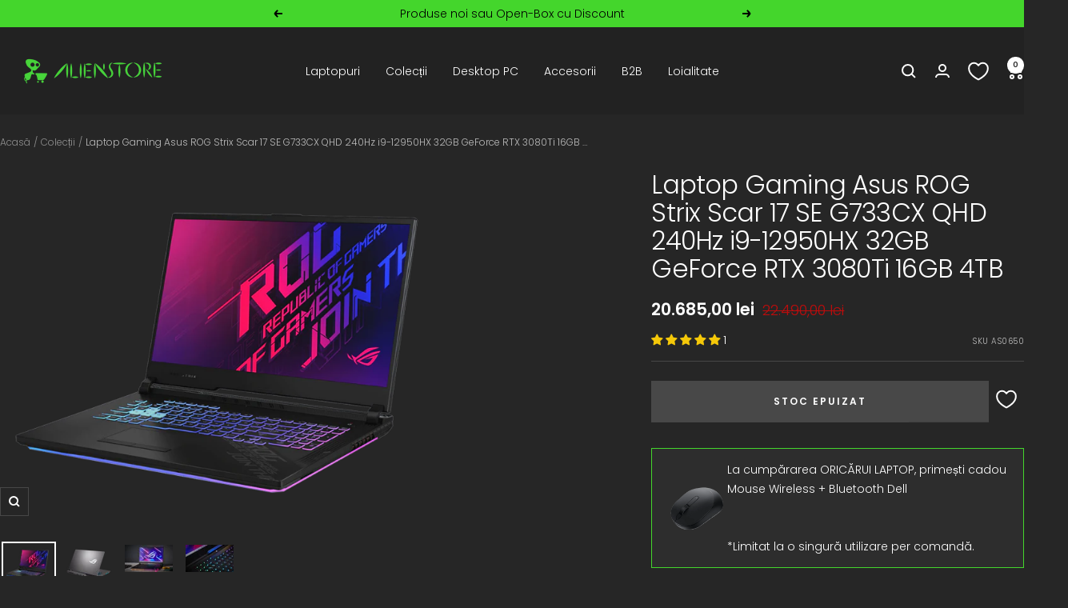

--- FILE ---
content_type: text/html; charset=utf-8
request_url: https://www.alienstore.ro/products/laptop-gaming-asus-rog-strix-scar-17-se-g733cx-qhd-240hz-i9-12950hx-32gb-geforce-rtx-3080ti-16gb-4tb
body_size: 72637
content:
<!doctype html><html class="no-js" lang="ro-RO" dir="ltr">
  <head>
    <meta charset="utf-8">
    <meta
      name="viewport"
      content="width=device-width, initial-scale=1.0, height=device-height, minimum-scale=1.0, maximum-scale=1.0"
    >
    <meta name="theme-color" content="#222222"><title>Laptop Gaming Asus ROG Strix Scar 17 i9 RTX 3080Ti 4TB | AlienStore</title><link rel="canonical" id="seo-snippet" href="https://www.alienstore.ro/products/laptop-gaming-asus-rog-strix-scar-17-se-g733cx-qhd-240hz-i9-12950hx-32gb-geforce-rtx-3080ti-16gb-4tb"><meta name="description" content="AlienStore va ofera ASUS Strix G17 in configuratie Super-PUTERNICA cu noul procesor Intel i9 12th gen cu 20-threads Overclockabil + RTX 3080 Ti 16GB + display 17&quot; 240Hz si pana la 64GB Ram 48800Mhz plus SSD 4TB! Plateste in rate, ia produsul din stoc propriu sau furnizor autorizat Asus. AlienStore.ro"><link rel="shortcut icon" href="//www.alienstore.ro/cdn/shop/files/favicon_2aad628b-9b61-4073-9fb5-82c0aa4c0e5a.png?v=1630519209&width=96" type="image/png"><link rel="preconnect" href="https://cdn.shopify.com">
    <link rel="dns-prefetch" href="https://productreviews.shopifycdn.com">
    <link rel="dns-prefetch" href="https://www.google-analytics.com">

    <meta name="google-site-verification" content="dTlL5MmBdLrA6QDhhkzaqMoJjoqJWIwWq9iOfb9Mx8Q" /><link rel="preconnect" href="https://fonts.shopifycdn.com" crossorigin><link rel="preload" as="style" href="//www.alienstore.ro/cdn/shop/t/148/assets/theme.css?v=78596722586496956151741878852">
    <link rel="preload" as="style" href="//www.alienstore.ro/cdn/shop/t/148/assets/styles.css?v=176484596085061996961762762558">
    <link rel="preload" as="script" href="//www.alienstore.ro/cdn/shop/t/148/assets/vendor.js?v=32643890569905814191725990669">
    <link rel="preload" as="script" href="//www.alienstore.ro/cdn/shop/t/148/assets/theme.js?v=16520210653807179541752824635"><link rel="preload" as="fetch" href="/products/laptop-gaming-asus-rog-strix-scar-17-se-g733cx-qhd-240hz-i9-12950hx-32gb-geforce-rtx-3080ti-16gb-4tb.js" crossorigin><link rel="preload" as="script" href="//www.alienstore.ro/cdn/shop/t/148/assets/flickity.js?v=176646718982628074891725990661"><meta property="og:type" content="product">
  <meta property="og:title" content="Laptop Gaming Asus ROG Strix Scar 17 SE G733CX QHD 240Hz i9-12950HX 32GB GeForce RTX 3080Ti 16GB 4TB">
  <meta property="product:price:amount" content="20.685,00">
  <meta property="product:price:currency" content="RON"><meta property="og:image" content="http://www.alienstore.ro/cdn/shop/products/229166465_181432700586789_8038318935307940387_n_1_d64924a1-e5eb-45e6-93eb-86e7883c8a4f.png?v=1750928209&width=1024">
  <meta property="og:image:secure_url" content="https://www.alienstore.ro/cdn/shop/products/229166465_181432700586789_8038318935307940387_n_1_d64924a1-e5eb-45e6-93eb-86e7883c8a4f.png?v=1750928209&width=1024">
  <meta property="og:image:width" content="3388">
  <meta property="og:image:height" content="2753"><meta property="og:description" content="AlienStore va ofera ASUS Strix G17 in configuratie Super-PUTERNICA cu noul procesor Intel i9 12th gen cu 20-threads Overclockabil + RTX 3080 Ti 16GB + display 17&quot; 240Hz si pana la 64GB Ram 48800Mhz plus SSD 4TB! Plateste in rate, ia produsul din stoc propriu sau furnizor autorizat Asus. AlienStore.ro"><meta property="og:url" content="https://www.alienstore.ro/products/laptop-gaming-asus-rog-strix-scar-17-se-g733cx-qhd-240hz-i9-12950hx-32gb-geforce-rtx-3080ti-16gb-4tb">
<meta property="og:site_name" content="AlienStore"><meta name="twitter:card" content="summary"><meta name="twitter:title" content="Laptop Gaming Asus ROG Strix Scar 17 SE G733CX QHD 240Hz i9-12950HX 32GB GeForce RTX 3080Ti 16GB 4TB">
  <meta name="twitter:description" content="Highlights laptop Gaming 17&quot; Model nou 2022, recent lansat display 17-inch QHD 240HZ IPS 100% sRGB procesor de TOP new Gen 16-cores intel i9 12th Gen 30MB si 5.0Ghz New GEN High-End GPU Nvidia RTX 3080 Ti 16GB cu accelerare DLSS AI Stocare rapida SSD 4TB (2 x 2TB) PCIe 4.0 32GB DDR5 Ram 4800Mhz (accepta 64GB, 2x slots) sunet puternic Dolby Atmos 5.1.2 cu difuzoare 2x 2W +2x 4W iluminarea sasiului cu LED-uri customizabile prin AuraSync tastatura mecanica optic iluminata color cu RGB/Key, numerica racire imbunatatita cu ventilatoare anti-praf + metal lichid + 6 conducte configuratie PUTERNICA cu procesor i9 24-threads 5.0Ghz + RTX 3080Ti 16GB+ display 17&quot; 240Hz QHD si pana la 64GB Ram DDR5 touchpad 20% mai mare si 40% mai receptiv Wi-Fi 6e, camera externa FHD inclusa microfoane 3D cu anularea zgomotului ambiental baterie mare 90WHr"><meta name="twitter:image" content="https://www.alienstore.ro/cdn/shop/products/229166465_181432700586789_8038318935307940387_n_1_d64924a1-e5eb-45e6-93eb-86e7883c8a4f.png?v=1750928209&width=1200">
  <meta name="twitter:image:alt" content="Laptop Gaming Asus ROG Strix Scar 17 SE G733CX QHD 240Hz i9-12950HX 32GB GeForce RTX 3080Ti 16GB 4TB - AlienStore">
    <script type="application/ld+json">{"@context":"http:\/\/schema.org\/","@id":"\/products\/laptop-gaming-asus-rog-strix-scar-17-se-g733cx-qhd-240hz-i9-12950hx-32gb-geforce-rtx-3080ti-16gb-4tb#product","@type":"Product","brand":{"@type":"Brand","name":"Asus"},"category":"Laptopuri","description":"Highlights\n\nlaptop Gaming 17\" Model nou 2022, recent lansat\ndisplay 17-inch QHD 240HZ IPS 100% sRGB\nprocesor de TOP new Gen 16-cores intel i9 12th Gen 30MB si 5.0Ghz\n\nNew GEN High-End GPU Nvidia RTX 3080 Ti 16GB cu accelerare DLSS AI\nStocare rapida SSD 4TB (2 x 2TB) PCIe 4.0\n\n32GB DDR5 Ram 4800Mhz (accepta 64GB, 2x slots)\n\nsunet puternic Dolby Atmos 5.1.2 cu difuzoare 2x 2W +2x 4W\n\niluminarea sasiului cu LED-uri customizabile prin AuraSync \ntastatura mecanica optic iluminata color cu RGB\/Key, numerica\n\nracire imbunatatita cu ventilatoare anti-praf + metal lichid + 6 conducte \nconfiguratie PUTERNICA cu procesor i9 24-threads 5.0Ghz + RTX 3080Ti 16GB+ display 17\" 240Hz QHD si pana la 64GB Ram DDR5 \ntouchpad 20% mai mare si 40% mai receptiv\n\nWi-Fi 6e, camera externa FHD inclusa\n\nmicrofoane 3D cu anularea zgomotului ambiental\nbaterie mare 90WHr\n\n\nWindows 11 home preinstalat!\nsoftware dedicat optimizarii performanta-racire-autonomie: Armory-Crate\nlivrare \/ ridicare din stoc 24H, garantie producator 24 Luni\n\n\n \n \nSpecificatii\nProcesor\n\n\n\nProducator Procesor\nIntel\n\n\nTip procesor\ni9\n\n\nModel procesor\n12950HX\n\n\nCache\n30 MB\n\n\n\nNumar nuclee\n16 cores, 24-threads\n\n\n\nFrecventa Turbo Boost\n5.0 Ghz\n\n\n\n\nAfisare\n\n\n\nTip display\nLED IPS non-touch\n\n\nDiagonala\n17.3 inch\n\n\nRezolutie\n2560 x 1440\n\n\nFormat display\nWQHD\n\n\nCaracteristici speciale\nQHD, Adaptive Sync, 240Hz, 16:9, AntiReflex, 300-nits, IPS, 3 Ms, 100% sRGB, 170-grade unghi de vizualizare\n\n\n\n\nMemorie\n\n\n\nCapacitate memorie\n32GB  (2 x 16GB ) max: 64GB\n\n\nTip memorie\nDDR5 4800Mhz\n\n\n\n\nHard Disk\n\n\n\nTip stocare\n\nSSD  \n\n\n\n\nCapacitate stocare\n2x 2TB M2 nvme SSD PCIe 4.0\n\n\n\n\nPlaca Video\n\n\n\nTip placa video\nDedicata\n\n\nProducator\nnVidia\n\n\nModel\nRTX 3080 Ti\n\n\nCapacitate\n16GB\n\n\n\nPutere \n150W  (125W + 25W turbo)\n\n\n\n\nMultimedia\n\n\n\nUnitate optica\nNu\n\n\nAudio\nDolby Atmos : 2x 2W Tweeter + 2x 4W speaker with SmartAmp tech\n\n\nCamera web\n\n\nNu dar se ofera cadou camera FHD externa\n\n\n\n\nMicrofon\n\nDa\n\n\n\n\n\nConectivitate\n\n\n\nUSB Type-C\n\n2x USB-C 3.2 \/ 1x Thuderbolt 4\n\n\n\n\nUSB Type-A\n\n2x USB- 3.2\n\n\n\nHDMI\n\nda\n\n\nWireless\n\nKiller 6E\n\n\n\n\nBluetooth\nBluetooth 5.2\n\n\n\n\nCaracteristici generale\n\n\n\n\nTastatura iluminata\n\n\nDa\n\n\nGreutate\n2.7 Kg\n\n\n\nCuloare\n\n\nNegru\n\n\n\n\nTastatura\n\nQWERTY International , ilumiata si numerica, RGB \/ Key\n\n\n\n\n\n\nTastatura numerica\n\n\n\nDa\n\n\n\n\nSistem de operare\n\nWindows 11 Home\n\n\n\n\n\n ","image":"https:\/\/www.alienstore.ro\/cdn\/shop\/products\/229166465_181432700586789_8038318935307940387_n_1_d64924a1-e5eb-45e6-93eb-86e7883c8a4f.png?v=1750928209\u0026width=1920","name":"Laptop Gaming Asus ROG Strix Scar 17 SE G733CX QHD 240Hz i9-12950HX 32GB GeForce RTX 3080Ti 16GB 4TB","offers":{"@id":"\/products\/laptop-gaming-asus-rog-strix-scar-17-se-g733cx-qhd-240hz-i9-12950hx-32gb-geforce-rtx-3080ti-16gb-4tb?variant=39920999923794#offer","@type":"Offer","availability":"http:\/\/schema.org\/OutOfStock","price":"20685.00","priceCurrency":"RON","url":"https:\/\/www.alienstore.ro\/products\/laptop-gaming-asus-rog-strix-scar-17-se-g733cx-qhd-240hz-i9-12950hx-32gb-geforce-rtx-3080ti-16gb-4tb?variant=39920999923794"},"sku":"AS0650","url":"https:\/\/www.alienstore.ro\/products\/laptop-gaming-asus-rog-strix-scar-17-se-g733cx-qhd-240hz-i9-12950hx-32gb-geforce-rtx-3080ti-16gb-4tb"}</script>
    <link rel="preload" href="//www.alienstore.ro/cdn/fonts/poppins/poppins_n3.05f58335c3209cce17da4f1f1ab324ebe2982441.woff2" as="font" type="font/woff2" crossorigin><link rel="preload" href="//www.alienstore.ro/cdn/fonts/poppins/poppins_n3.05f58335c3209cce17da4f1f1ab324ebe2982441.woff2" as="font" type="font/woff2" crossorigin><style>
  /* Typography (heading) */
  @font-face {
  font-family: Poppins;
  font-weight: 300;
  font-style: normal;
  font-display: swap;
  src: url("//www.alienstore.ro/cdn/fonts/poppins/poppins_n3.05f58335c3209cce17da4f1f1ab324ebe2982441.woff2") format("woff2"),
       url("//www.alienstore.ro/cdn/fonts/poppins/poppins_n3.6971368e1f131d2c8ff8e3a44a36b577fdda3ff5.woff") format("woff");
}

@font-face {
  font-family: Poppins;
  font-weight: 300;
  font-style: italic;
  font-display: swap;
  src: url("//www.alienstore.ro/cdn/fonts/poppins/poppins_i3.8536b4423050219f608e17f134fe9ea3b01ed890.woff2") format("woff2"),
       url("//www.alienstore.ro/cdn/fonts/poppins/poppins_i3.0f4433ada196bcabf726ed78f8e37e0995762f7f.woff") format("woff");
}

/* Typography (body) */
  @font-face {
  font-family: Poppins;
  font-weight: 300;
  font-style: normal;
  font-display: swap;
  src: url("//www.alienstore.ro/cdn/fonts/poppins/poppins_n3.05f58335c3209cce17da4f1f1ab324ebe2982441.woff2") format("woff2"),
       url("//www.alienstore.ro/cdn/fonts/poppins/poppins_n3.6971368e1f131d2c8ff8e3a44a36b577fdda3ff5.woff") format("woff");
}

@font-face {
  font-family: Poppins;
  font-weight: 300;
  font-style: italic;
  font-display: swap;
  src: url("//www.alienstore.ro/cdn/fonts/poppins/poppins_i3.8536b4423050219f608e17f134fe9ea3b01ed890.woff2") format("woff2"),
       url("//www.alienstore.ro/cdn/fonts/poppins/poppins_i3.0f4433ada196bcabf726ed78f8e37e0995762f7f.woff") format("woff");
}

@font-face {
  font-family: Poppins;
  font-weight: 600;
  font-style: normal;
  font-display: swap;
  src: url("//www.alienstore.ro/cdn/fonts/poppins/poppins_n6.aa29d4918bc243723d56b59572e18228ed0786f6.woff2") format("woff2"),
       url("//www.alienstore.ro/cdn/fonts/poppins/poppins_n6.5f815d845fe073750885d5b7e619ee00e8111208.woff") format("woff");
}

@font-face {
  font-family: Poppins;
  font-weight: 600;
  font-style: italic;
  font-display: swap;
  src: url("//www.alienstore.ro/cdn/fonts/poppins/poppins_i6.bb8044d6203f492888d626dafda3c2999253e8e9.woff2") format("woff2"),
       url("//www.alienstore.ro/cdn/fonts/poppins/poppins_i6.e233dec1a61b1e7dead9f920159eda42280a02c3.woff") format("woff");
}

:root {--heading-color: 255, 255, 255;
    --text-color: 255, 255, 255;
    --background: 38, 38, 38;
    --secondary-background: 38, 38, 38;
    --border-color: 71, 71, 71;
    --border-color-darker: 125, 125, 125;
    --success-color: 68, 214, 44;
    --success-background: 44, 73, 39;
    --error-color: 255, 2, 2;
    --error-background: 53, 35, 35;
    --primary-button-background: 68, 214, 44;
    --primary-button-text-color: 34, 34, 34;
    --secondary-button-background: 255, 215, 0;
    --secondary-button-text-color: 40, 40, 40;
    --product-star-rating: 245, 200, 9;
    --product-on-sale-accent: 255, 2, 2;
    --product-sold-out-accent: 72, 72, 72;
    --product-custom-label-background: 64, 93, 230;
    --product-custom-label-text-color: 255, 255, 255;
    --product-custom-label-2-background: 243, 255, 52;
    --product-custom-label-2-text-color: 0, 0, 0;
    --product-low-stock-text-color: 255, 2, 2;
    --product-in-stock-text-color: 68, 214, 44;
    --loading-bar-background: 255, 255, 255;

    /* We duplicate some "base" colors as root colors, which is useful to use on drawer elements or popover without. Those should not be overridden to avoid issues */
    --root-heading-color: 255, 255, 255;
    --root-text-color: 255, 255, 255;
    --root-background: 38, 38, 38;
    --root-border-color: 71, 71, 71;
    --root-primary-button-background: 68, 214, 44;
    --root-primary-button-text-color: 34, 34, 34;

    --base-font-size: 14px;
    --heading-font-family: Poppins, sans-serif;
    --heading-font-weight: 300;
    --heading-font-style: normal;
    --heading-text-transform: normal;
    --text-font-family: Poppins, sans-serif;
    --text-font-weight: 300;
    --text-font-style: normal;
    --text-font-bold-weight: 600;

    /* Typography (font size) */
    --heading-xxsmall-font-size: 10px;
    --heading-xsmall-font-size: 10px;
    --heading-small-font-size: 11px;
    --heading-large-font-size: 32px;
    --heading-h1-font-size: 32px;
    --heading-h2-font-size: 28px;
    --heading-h3-font-size: 26px;
    --heading-h4-font-size: 22px;
    --heading-h5-font-size: 18px;
    --heading-h6-font-size: 16px;

    /* Control the look and feel of the theme by changing radius of various elements */
    --button-border-radius: 0px;
    --block-border-radius: 0px;
    --block-border-radius-reduced: 0px;
    --color-swatch-border-radius: 0px;

    /* Button size */
    --button-height: 48px;
    --button-small-height: 40px;

    /* Form related */
    --form-input-field-height: 48px;
    --form-input-gap: 16px;
    --form-submit-margin: 24px;

    /* Product listing related variables */
    --product-list-block-spacing: 32px;

    /* Video related */
    --play-button-background: 38, 38, 38;
    --play-button-arrow: 255, 255, 255;

    /* RTL support */
    --transform-logical-flip: 1;
    --transform-origin-start: left;
    --transform-origin-end: right;

    /* Other */
    --zoom-cursor-svg-url: url(//www.alienstore.ro/cdn/shop/t/148/assets/zoom-cursor.svg?v=150485936447302802761729080927);
    --arrow-right-svg-url: url(//www.alienstore.ro/cdn/shop/t/148/assets/arrow-right.svg?v=171814986619408654321729080296);
    --arrow-left-svg-url: url(//www.alienstore.ro/cdn/shop/t/148/assets/arrow-left.svg?v=56137185010782265241729080296);

    /* Some useful variables that we can reuse in our CSS. Some explanation are needed for some of them:
       - container-max-width-minus-gutters: represents the container max width without the edge gutters
       - container-outer-width: considering the screen width, represent all the space outside the container
       - container-outer-margin: same as container-outer-width but get set to 0 inside a container
       - container-inner-width: the effective space inside the container (minus gutters)
       - grid-column-width: represents the width of a single column of the grid
       - vertical-breather: this is a variable that defines the global "spacing" between sections, and inside the section
                            to create some "breath" and minimum spacing
     */
    --container-max-width: 1600px;
    --container-gutter: 24px;
    --container-max-width-minus-gutters: calc(var(--container-max-width) - (var(--container-gutter)) * 2);
    --container-outer-width: max(calc((100vw - var(--container-max-width-minus-gutters)) / 2), var(--container-gutter));
    --container-outer-margin: var(--container-outer-width);
    --container-inner-width: calc(100vw - var(--container-outer-width) * 2);

    --grid-column-count: 10;
    --grid-gap: 24px;
    --grid-column-width: calc((100vw - var(--container-outer-width) * 2 - var(--grid-gap) * (var(--grid-column-count) - 1)) / var(--grid-column-count));

    --vertical-breather: 48px;
    --vertical-breather-tight: 48px;

    /* Shopify related variables */
    --payment-terms-background-color: #262626;
  }

  @media screen and (min-width: 741px) {
    :root {
      --container-gutter: 40px;
      --grid-column-count: 20;
      --vertical-breather: 64px;
      --vertical-breather-tight: 64px;

      /* Typography (font size) */
      --heading-xsmall-font-size: 11px;
      --heading-small-font-size: 12px;
      --heading-large-font-size: 48px;
      --heading-h1-font-size: 48px;
      --heading-h2-font-size: 36px;
      --heading-h3-font-size: 30px;
      --heading-h4-font-size: 22px;
      --heading-h5-font-size: 18px;
      --heading-h6-font-size: 16px;

      /* Form related */
      --form-input-field-height: 52px;
      --form-submit-margin: 32px;

      /* Button size */
      --button-height: 52px;
      --button-small-height: 44px;
    }
  }

  @media screen and (min-width: 1200px) {
    :root {
      --vertical-breather: 80px;
      --vertical-breather-tight: 64px;
      --product-list-block-spacing: 48px;

      /* Typography */
      --heading-large-font-size: 58px;
      --heading-h1-font-size: 50px;
      --heading-h2-font-size: 44px;
      --heading-h3-font-size: 32px;
      --heading-h4-font-size: 26px;
      --heading-h5-font-size: 22px;
      --heading-h6-font-size: 16px;
    }
  }

  @media screen and (min-width: 1600px) {
    :root {
      --vertical-breather: 90px;
      --vertical-breather-tight: 64px;
    }
  }
</style>
    <script>
  // This allows to expose several variables to the global scope, to be used in scripts
  window.themeVariables = {
    settings: {
      direction: "ltr",
      pageType: "product",
      cartCount: 0,
      moneyFormat: "{{amount_with_comma_separator}} lei",
      moneyWithCurrencyFormat: "{{amount_with_comma_separator}} lei RON",
      showVendor: true,
      discountMode: "percentage",
      currencyCodeEnabled: false,
      cartType: "drawer",
      cartCurrency: "RON",
      mobileZoomFactor: 2.5
    },

    routes: {
      host: "www.alienstore.ro",
      rootUrl: "\/",
      rootUrlWithoutSlash: '',
      cartUrl: "\/cart",
      cartAddUrl: "\/cart\/add",
      cartChangeUrl: "\/cart\/change",
      searchUrl: "\/search",
      predictiveSearchUrl: "\/search\/suggest",
      productRecommendationsUrl: "\/recommendations\/products"
    },

    strings: {
      accessibilityDelete: "Șterge",
      accessibilityClose: "Închide",
      collectionSoldOut: "Stoc epuizat",
      collectionDiscount: "Economisiți @savings@",
      productSalePrice: "Preț redus",
      productRegularPrice: "Preț întreg",
      productFormUnavailable: "Indisponibil",
      productFormSoldOut: "Stoc epuizat",
      productFormPreOrder: "Pre-order",
      productFormAddToCart: "Adaugă în coş",
      searchNoResults: "Nu s-au gasit rezultate",
      searchNewSearch: "Caută altceva",
      searchProducts: "Produse",
      searchArticles: "Articole",
      searchPages: "Pagini",
      searchCollections: "Colecții",
      cartViewCart: "Vezi coș",
      cartItemAdded: "Produsul a fost adăugat în coșul tău de cumpărături",
      cartItemAddedShort: "Produsul a fost adăugat în coș",
      cartAddOrderNote: "Adaugă notă la comandă",
      cartEditOrderNote: "Editează nota la comandă",
      shippingEstimatorNoResults: "Ne pare rău, nu livrăm la adresa dvs.",
      shippingEstimatorOneResult: "Există un singur tarif de expediere pentru adresa dvs.",
      shippingEstimatorMultipleResults: "Există mai multe tarife de expediere pentru adresa dvs:",
      shippingEstimatorError: "Au apărut una sau mai multe erori în timpul obținerii tarifelor de expediere:",
      page: "Pagina {{ page }}"
    },

    libs: {
      flickity: "\/\/www.alienstore.ro\/cdn\/shop\/t\/148\/assets\/flickity.js?v=176646718982628074891725990661",
      photoswipe: "\/\/www.alienstore.ro\/cdn\/shop\/t\/148\/assets\/photoswipe.js?v=132268647426145925301725990665",
      qrCode: "\/\/www.alienstore.ro\/cdn\/shopifycloud\/storefront\/assets\/themes_support\/vendor\/qrcode-3f2b403b.js"
    },

    breakpoints: {
      phone: 'screen and (max-width: 740px)',
      tablet: 'screen and (min-width: 741px) and (max-width: 999px)',
      tabletAndUp: 'screen and (min-width: 741px)',
      pocket: 'screen and (max-width: 999px)',
      lap: 'screen and (min-width: 1000px) and (max-width: 1199px)',
      lapAndUp: 'screen and (min-width: 1000px)',
      desktop: 'screen and (min-width: 1200px)',
      wide: 'screen and (min-width: 1400px)'
    }
  };

  window.addEventListener('pageshow', async () => {
    const cartContent = await (await fetch(`${window.themeVariables.routes.cartUrl}.js`, {cache: 'reload'})).json();
    document.documentElement.dispatchEvent(new CustomEvent('cart:refresh', {detail: {cart: cartContent}}));
  });

  if ('noModule' in HTMLScriptElement.prototype) {
    // Old browsers (like IE) that does not support module will be considered as if not executing JS at all
    document.documentElement.className = document.documentElement.className.replace('no-js', 'js');

    requestAnimationFrame(() => {
      const viewportHeight = (window.visualViewport ? window.visualViewport.height : document.documentElement.clientHeight);
      document.documentElement.style.setProperty('--window-height',viewportHeight + 'px');
    });
  }// We save the product ID in local storage to be eventually used for recently viewed section
    try {
      const items = JSON.parse(localStorage.getItem('theme:recently-viewed-products') || '[]');

      // We check if the current product already exists, and if it does not, we add it at the start
      if (!items.includes(6875067875410)) {
        items.unshift(6875067875410);
      }

      localStorage.setItem('theme:recently-viewed-products', JSON.stringify(items.slice(0, 20)));
    } catch (e) {
      // Safari in private mode does not allow setting item, we silently fail
    }</script>

    <link rel="stylesheet" href="//www.alienstore.ro/cdn/shop/t/148/assets/theme.css?v=78596722586496956151741878852">
    <link rel="stylesheet" href="//www.alienstore.ro/cdn/shop/t/148/assets/styles.css?v=176484596085061996961762762558">

    <script src="//www.alienstore.ro/cdn/shop/t/148/assets/vendor.js?v=32643890569905814191725990669" defer></script>
    <script src="//www.alienstore.ro/cdn/shop/t/148/assets/theme.js?v=16520210653807179541752824635" defer></script>
    <script src="//www.alienstore.ro/cdn/shop/t/148/assets/custom.js?v=151263458789778695531741878850" defer></script>

    <script async defer src="https://tools.luckyorange.com/core/lo.js?site-id=cb20f770"></script>

    <script>window.performance && window.performance.mark && window.performance.mark('shopify.content_for_header.start');</script><meta name="google-site-verification" content="41ICaBEXI6zDhJUTbLH9ou9qf-FpfZXyniLhFwTGHi0">
<meta name="google-site-verification" content="SbuThIu1H0qxLnyZY0-K49ytw9yhr4JPRhhCEzBoHB4">
<meta id="shopify-digital-wallet" name="shopify-digital-wallet" content="/7956955218/digital_wallets/dialog">
<link rel="alternate" type="application/json+oembed" href="https://www.alienstore.ro/products/laptop-gaming-asus-rog-strix-scar-17-se-g733cx-qhd-240hz-i9-12950hx-32gb-geforce-rtx-3080ti-16gb-4tb.oembed">
<script async="async" src="/checkouts/internal/preloads.js?locale=ro-RO"></script>
<script id="shopify-features" type="application/json">{"accessToken":"3f3db611de5889782992dc0cb7e18891","betas":["rich-media-storefront-analytics"],"domain":"www.alienstore.ro","predictiveSearch":true,"shopId":7956955218,"locale":"ro"}</script>
<script>var Shopify = Shopify || {};
Shopify.shop = "alienstorecomputers.myshopify.com";
Shopify.locale = "ro-RO";
Shopify.currency = {"active":"RON","rate":"1.0"};
Shopify.country = "RO";
Shopify.theme = {"name":"alienstore-new\/master","id":173157515611,"schema_name":"Focal","schema_version":"12.2.0","theme_store_id":null,"role":"main"};
Shopify.theme.handle = "null";
Shopify.theme.style = {"id":null,"handle":null};
Shopify.cdnHost = "www.alienstore.ro/cdn";
Shopify.routes = Shopify.routes || {};
Shopify.routes.root = "/";</script>
<script type="module">!function(o){(o.Shopify=o.Shopify||{}).modules=!0}(window);</script>
<script>!function(o){function n(){var o=[];function n(){o.push(Array.prototype.slice.apply(arguments))}return n.q=o,n}var t=o.Shopify=o.Shopify||{};t.loadFeatures=n(),t.autoloadFeatures=n()}(window);</script>
<script id="shop-js-analytics" type="application/json">{"pageType":"product"}</script>
<script defer="defer" async type="module" src="//www.alienstore.ro/cdn/shopifycloud/shop-js/modules/v2/client.init-shop-cart-sync_wdgEBunw.ro-RO.esm.js"></script>
<script defer="defer" async type="module" src="//www.alienstore.ro/cdn/shopifycloud/shop-js/modules/v2/chunk.common_7OOvDdeD.esm.js"></script>
<script type="module">
  await import("//www.alienstore.ro/cdn/shopifycloud/shop-js/modules/v2/client.init-shop-cart-sync_wdgEBunw.ro-RO.esm.js");
await import("//www.alienstore.ro/cdn/shopifycloud/shop-js/modules/v2/chunk.common_7OOvDdeD.esm.js");

  window.Shopify.SignInWithShop?.initShopCartSync?.({"fedCMEnabled":true,"windoidEnabled":true});

</script>
<script>(function() {
  var isLoaded = false;
  function asyncLoad() {
    if (isLoaded) return;
    isLoaded = true;
    var urls = ["https:\/\/cdn.shopify.com\/s\/files\/1\/0683\/1371\/0892\/files\/splmn-shopify-prod-August-31.min.js?v=1693985059\u0026shop=alienstorecomputers.myshopify.com","\/\/cdn.shopify.com\/proxy\/68cad16327be913c4c766be5bd1fd3e43f21b22f1771e70c896085436bca6bf8\/feed.mulwi.com\/js\/init.js?shop=alienstorecomputers.myshopify.com\u0026sp-cache-control=cHVibGljLCBtYXgtYWdlPTkwMA","https:\/\/static.klaviyo.com\/onsite\/js\/WJpEzu\/klaviyo.js?company_id=WJpEzu\u0026shop=alienstorecomputers.myshopify.com","https:\/\/tools.luckyorange.com\/core\/lo.js?site-id=cb20f770\u0026shop=alienstorecomputers.myshopify.com"];
    for (var i = 0; i < urls.length; i++) {
      var s = document.createElement('script');
      s.type = 'text/javascript';
      s.async = true;
      s.src = urls[i];
      var x = document.getElementsByTagName('script')[0];
      x.parentNode.insertBefore(s, x);
    }
  };
  if(window.attachEvent) {
    window.attachEvent('onload', asyncLoad);
  } else {
    window.addEventListener('load', asyncLoad, false);
  }
})();</script>
<script id="__st">var __st={"a":7956955218,"offset":7200,"reqid":"73a56c0d-c369-49cc-a879-85014c84f086-1768977485","pageurl":"www.alienstore.ro\/products\/laptop-gaming-asus-rog-strix-scar-17-se-g733cx-qhd-240hz-i9-12950hx-32gb-geforce-rtx-3080ti-16gb-4tb","u":"eaa0e7683c52","p":"product","rtyp":"product","rid":6875067875410};</script>
<script>window.ShopifyPaypalV4VisibilityTracking = true;</script>
<script id="captcha-bootstrap">!function(){'use strict';const t='contact',e='account',n='new_comment',o=[[t,t],['blogs',n],['comments',n],[t,'customer']],c=[[e,'customer_login'],[e,'guest_login'],[e,'recover_customer_password'],[e,'create_customer']],r=t=>t.map((([t,e])=>`form[action*='/${t}']:not([data-nocaptcha='true']) input[name='form_type'][value='${e}']`)).join(','),a=t=>()=>t?[...document.querySelectorAll(t)].map((t=>t.form)):[];function s(){const t=[...o],e=r(t);return a(e)}const i='password',u='form_key',d=['recaptcha-v3-token','g-recaptcha-response','h-captcha-response',i],f=()=>{try{return window.sessionStorage}catch{return}},m='__shopify_v',_=t=>t.elements[u];function p(t,e,n=!1){try{const o=window.sessionStorage,c=JSON.parse(o.getItem(e)),{data:r}=function(t){const{data:e,action:n}=t;return t[m]||n?{data:e,action:n}:{data:t,action:n}}(c);for(const[e,n]of Object.entries(r))t.elements[e]&&(t.elements[e].value=n);n&&o.removeItem(e)}catch(o){console.error('form repopulation failed',{error:o})}}const l='form_type',E='cptcha';function T(t){t.dataset[E]=!0}const w=window,h=w.document,L='Shopify',v='ce_forms',y='captcha';let A=!1;((t,e)=>{const n=(g='f06e6c50-85a8-45c8-87d0-21a2b65856fe',I='https://cdn.shopify.com/shopifycloud/storefront-forms-hcaptcha/ce_storefront_forms_captcha_hcaptcha.v1.5.2.iife.js',D={infoText:'Protejat prin hCaptcha',privacyText:'Confidențialitate',termsText:'Condiții'},(t,e,n)=>{const o=w[L][v],c=o.bindForm;if(c)return c(t,g,e,D).then(n);var r;o.q.push([[t,g,e,D],n]),r=I,A||(h.body.append(Object.assign(h.createElement('script'),{id:'captcha-provider',async:!0,src:r})),A=!0)});var g,I,D;w[L]=w[L]||{},w[L][v]=w[L][v]||{},w[L][v].q=[],w[L][y]=w[L][y]||{},w[L][y].protect=function(t,e){n(t,void 0,e),T(t)},Object.freeze(w[L][y]),function(t,e,n,w,h,L){const[v,y,A,g]=function(t,e,n){const i=e?o:[],u=t?c:[],d=[...i,...u],f=r(d),m=r(i),_=r(d.filter((([t,e])=>n.includes(e))));return[a(f),a(m),a(_),s()]}(w,h,L),I=t=>{const e=t.target;return e instanceof HTMLFormElement?e:e&&e.form},D=t=>v().includes(t);t.addEventListener('submit',(t=>{const e=I(t);if(!e)return;const n=D(e)&&!e.dataset.hcaptchaBound&&!e.dataset.recaptchaBound,o=_(e),c=g().includes(e)&&(!o||!o.value);(n||c)&&t.preventDefault(),c&&!n&&(function(t){try{if(!f())return;!function(t){const e=f();if(!e)return;const n=_(t);if(!n)return;const o=n.value;o&&e.removeItem(o)}(t);const e=Array.from(Array(32),(()=>Math.random().toString(36)[2])).join('');!function(t,e){_(t)||t.append(Object.assign(document.createElement('input'),{type:'hidden',name:u})),t.elements[u].value=e}(t,e),function(t,e){const n=f();if(!n)return;const o=[...t.querySelectorAll(`input[type='${i}']`)].map((({name:t})=>t)),c=[...d,...o],r={};for(const[a,s]of new FormData(t).entries())c.includes(a)||(r[a]=s);n.setItem(e,JSON.stringify({[m]:1,action:t.action,data:r}))}(t,e)}catch(e){console.error('failed to persist form',e)}}(e),e.submit())}));const S=(t,e)=>{t&&!t.dataset[E]&&(n(t,e.some((e=>e===t))),T(t))};for(const o of['focusin','change'])t.addEventListener(o,(t=>{const e=I(t);D(e)&&S(e,y())}));const B=e.get('form_key'),M=e.get(l),P=B&&M;t.addEventListener('DOMContentLoaded',(()=>{const t=y();if(P)for(const e of t)e.elements[l].value===M&&p(e,B);[...new Set([...A(),...v().filter((t=>'true'===t.dataset.shopifyCaptcha))])].forEach((e=>S(e,t)))}))}(h,new URLSearchParams(w.location.search),n,t,e,['guest_login'])})(!0,!0)}();</script>
<script integrity="sha256-4kQ18oKyAcykRKYeNunJcIwy7WH5gtpwJnB7kiuLZ1E=" data-source-attribution="shopify.loadfeatures" defer="defer" src="//www.alienstore.ro/cdn/shopifycloud/storefront/assets/storefront/load_feature-a0a9edcb.js" crossorigin="anonymous"></script>
<script data-source-attribution="shopify.dynamic_checkout.dynamic.init">var Shopify=Shopify||{};Shopify.PaymentButton=Shopify.PaymentButton||{isStorefrontPortableWallets:!0,init:function(){window.Shopify.PaymentButton.init=function(){};var t=document.createElement("script");t.src="https://www.alienstore.ro/cdn/shopifycloud/portable-wallets/latest/portable-wallets.ro.js",t.type="module",document.head.appendChild(t)}};
</script>
<script data-source-attribution="shopify.dynamic_checkout.buyer_consent">
  function portableWalletsHideBuyerConsent(e){var t=document.getElementById("shopify-buyer-consent"),n=document.getElementById("shopify-subscription-policy-button");t&&n&&(t.classList.add("hidden"),t.setAttribute("aria-hidden","true"),n.removeEventListener("click",e))}function portableWalletsShowBuyerConsent(e){var t=document.getElementById("shopify-buyer-consent"),n=document.getElementById("shopify-subscription-policy-button");t&&n&&(t.classList.remove("hidden"),t.removeAttribute("aria-hidden"),n.addEventListener("click",e))}window.Shopify?.PaymentButton&&(window.Shopify.PaymentButton.hideBuyerConsent=portableWalletsHideBuyerConsent,window.Shopify.PaymentButton.showBuyerConsent=portableWalletsShowBuyerConsent);
</script>
<script data-source-attribution="shopify.dynamic_checkout.cart.bootstrap">document.addEventListener("DOMContentLoaded",(function(){function t(){return document.querySelector("shopify-accelerated-checkout-cart, shopify-accelerated-checkout")}if(t())Shopify.PaymentButton.init();else{new MutationObserver((function(e,n){t()&&(Shopify.PaymentButton.init(),n.disconnect())})).observe(document.body,{childList:!0,subtree:!0})}}));
</script>

<script>window.performance && window.performance.mark && window.performance.mark('shopify.content_for_header.end');</script>
  <!-- BEGIN app block: shopify://apps/judge-me-reviews/blocks/judgeme_core/61ccd3b1-a9f2-4160-9fe9-4fec8413e5d8 --><!-- Start of Judge.me Core -->






<link rel="dns-prefetch" href="https://cdnwidget.judge.me">
<link rel="dns-prefetch" href="https://cdn.judge.me">
<link rel="dns-prefetch" href="https://cdn1.judge.me">
<link rel="dns-prefetch" href="https://api.judge.me">

<script data-cfasync='false' class='jdgm-settings-script'>window.jdgmSettings={"pagination":5,"disable_web_reviews":true,"badge_no_review_text":"Nici o recenzie","badge_n_reviews_text":"{{ n }}","badge_star_color":"#F5C809","hide_badge_preview_if_no_reviews":true,"badge_hide_text":false,"enforce_center_preview_badge":false,"widget_title":"Recenzii Clienți","widget_open_form_text":"Scrie o recenzie","widget_close_form_text":"Anulează recenzia","widget_refresh_page_text":"Reîmprospătează pagina","widget_summary_text":"Pe baza a {{ number_of_reviews }} recenzie/recenzii","widget_no_review_text":"Fii primul care scrie o recenzie","widget_name_field_text":"Nume de afișare","widget_verified_name_field_text":"Nume verificat (public)","widget_name_placeholder_text":"Nume de afișare","widget_required_field_error_text":"Acest câmp este obligatoriu.","widget_email_field_text":"Adresă de email","widget_verified_email_field_text":"Email verificat (privat, nu poate fi editat)","widget_email_placeholder_text":"Adresa ta de email","widget_email_field_error_text":"Te rugăm să introduci o adresă de email validă.","widget_rating_field_text":"Evaluare","widget_review_title_field_text":"Titlul Recenziei","widget_review_title_placeholder_text":"Dă recenziei tale un titlu","widget_review_body_field_text":"Conținutul recenziei","widget_review_body_placeholder_text":"Începe să scrii aici...","widget_pictures_field_text":"Poză/Video (opțional)","widget_submit_review_text":"Trimite Recenzia","widget_submit_verified_review_text":"Trimite Recenzie Verificată","widget_submit_success_msg_with_auto_publish":"Mulțumim! Te rugăm să reîmprospătezi pagina în câteva momente pentru a-ți vedea recenzia. Poți elimina sau edita recenzia ta conectându-te la \u003ca href='https://judge.me/login' target='_blank' rel='nofollow noopener'\u003eJudge.me\u003c/a\u003e","widget_submit_success_msg_no_auto_publish":"Mulțumim! Recenzia ta va fi publicată imediat ce va fi aprobată de administratorul magazinului. Poți elimina sau edita recenzia ta conectându-te la \u003ca href='https://judge.me/login' target='_blank' rel='nofollow noopener'\u003eJudge.me\u003c/a\u003e","widget_show_default_reviews_out_of_total_text":"Se afișează {{ n_reviews_shown }} din {{ n_reviews }} recenzii.","widget_show_all_link_text":"Arată tot","widget_show_less_link_text":"Arată mai puțin","widget_author_said_text":"{{ reviewer_name }} a spus:","widget_days_text":"acum {{ n }} zile","widget_weeks_text":"acum {{ n }} săptămână/săptămâni","widget_months_text":"acum {{ n }} lună/luni","widget_years_text":"acum {{ n }} an/ani","widget_yesterday_text":"Ieri","widget_today_text":"Astăzi","widget_replied_text":"\u003e\u003e {{ shop_name }} a răspuns:","widget_read_more_text":"Citește mai mult","widget_reviewer_name_as_initial":"","widget_rating_filter_color":"#f5c809","widget_rating_filter_see_all_text":"Vezi toate recenziile","widget_sorting_most_recent_text":"Cele mai recente","widget_sorting_highest_rating_text":"Evaluare cea mai mare","widget_sorting_lowest_rating_text":"Evaluare cea mai mică","widget_sorting_with_pictures_text":"Doar cu poze","widget_sorting_most_helpful_text":"Cele mai utile","widget_open_question_form_text":"Pune o întrebare","widget_reviews_subtab_text":"Recenzii","widget_questions_subtab_text":"Întrebări","widget_question_label_text":"Întrebare","widget_answer_label_text":"Răspuns","widget_question_placeholder_text":"Scrie întrebarea ta aici","widget_submit_question_text":"Trimite Întrebarea","widget_question_submit_success_text":"Mulțumim pentru întrebarea ta! Te vom anunța odată ce primește un răspuns.","widget_star_color":"#F5C809","verified_badge_text":"Verificat","verified_badge_bg_color":"#44D62C","verified_badge_text_color":"","verified_badge_placement":"left-of-reviewer-name","widget_review_max_height":3,"widget_hide_border":true,"widget_social_share":false,"widget_thumb":false,"widget_review_location_show":false,"widget_location_format":"country_iso_code","all_reviews_include_out_of_store_products":true,"all_reviews_out_of_store_text":"(în afara magazinului)","all_reviews_pagination":100,"all_reviews_product_name_prefix_text":"despre","enable_review_pictures":true,"enable_question_anwser":true,"widget_theme":"","review_date_format":"dd/mm/yyyy","default_sort_method":"most-recent","widget_product_reviews_subtab_text":"Recenzii Produse","widget_shop_reviews_subtab_text":"Recenzii Magazin","widget_other_products_reviews_text":"Recenzii pentru alte produse","widget_store_reviews_subtab_text":"Recenzii magazin","widget_no_store_reviews_text":"Acest magazin nu are încă recenzii","widget_web_restriction_product_reviews_text":"Acest produs nu are încă recenzii","widget_no_items_text":"Nu s-a găsit niciun element","widget_show_more_text":"Arată mai multe","widget_write_a_store_review_text":"Scrie o Recenzie pentru Magazin","widget_other_languages_heading":"Recenzii în Alte Limbi","widget_translate_review_text":"Traduceți recenzia în {{ language }}","widget_translating_review_text":"Se traduce...","widget_show_original_translation_text":"Afișează originalul ({{ language }})","widget_translate_review_failed_text":"Recenzia nu a putut fi tradusă.","widget_translate_review_retry_text":"Reîncercați","widget_translate_review_try_again_later_text":"Încercați din nou mai târziu","show_product_url_for_grouped_product":false,"widget_sorting_pictures_first_text":"Pozele primele","show_pictures_on_all_rev_page_mobile":false,"show_pictures_on_all_rev_page_desktop":false,"floating_tab_hide_mobile_install_preference":true,"floating_tab_button_name":"★ Reviews","floating_tab_title":"Parerile clientilor","floating_tab_button_color":"","floating_tab_button_background_color":"","floating_tab_url":"","floating_tab_url_enabled":true,"floating_tab_tab_style":"text","all_reviews_text_badge_text":"Clienții ne evaluează {{ shop.metafields.judgeme.all_reviews_rating | round: 1 }}/5 pe baza a {{ shop.metafields.judgeme.all_reviews_count }} recenzii.","all_reviews_text_badge_text_branded_style":"{{ shop.metafields.judgeme.all_reviews_rating | round: 1 }} din 5 stele pe baza a {{ shop.metafields.judgeme.all_reviews_count }} recenzii","is_all_reviews_text_badge_a_link":false,"show_stars_for_all_reviews_text_badge":false,"all_reviews_text_badge_url":"","all_reviews_text_style":"text","all_reviews_text_color_style":"judgeme_brand_color","all_reviews_text_color":"#108474","all_reviews_text_show_jm_brand":true,"featured_carousel_show_header":true,"featured_carousel_title":"Lăsăm clienții să vorbească pentru noi","testimonials_carousel_title":"Clienții ne spun","videos_carousel_title":"Relatări reale ale clienților","cards_carousel_title":"Clienții ne spun","featured_carousel_count_text":"din {{ n }} recenzii","featured_carousel_add_link_to_all_reviews_page":false,"featured_carousel_url":"","featured_carousel_show_images":true,"featured_carousel_autoslide_interval":5,"featured_carousel_arrows_on_the_sides":false,"featured_carousel_height":250,"featured_carousel_width":80,"featured_carousel_image_size":0,"featured_carousel_image_height":250,"featured_carousel_arrow_color":"#eeeeee","verified_count_badge_style":"vintage","verified_count_badge_orientation":"horizontal","verified_count_badge_color_style":"judgeme_brand_color","verified_count_badge_color":"#108474","is_verified_count_badge_a_link":false,"verified_count_badge_url":"","verified_count_badge_show_jm_brand":true,"widget_rating_preset_default":5,"widget_first_sub_tab":"product-reviews","widget_show_histogram":true,"widget_histogram_use_custom_color":true,"widget_pagination_use_custom_color":true,"widget_star_use_custom_color":true,"widget_verified_badge_use_custom_color":false,"widget_write_review_use_custom_color":false,"picture_reminder_submit_button":"Upload Pictures","enable_review_videos":true,"mute_video_by_default":false,"widget_sorting_videos_first_text":"Videoclipurile primele","widget_review_pending_text":"În așteptare","featured_carousel_items_for_large_screen":3,"social_share_options_order":"Facebook,Twitter","remove_microdata_snippet":true,"disable_json_ld":false,"enable_json_ld_products":false,"preview_badge_show_question_text":true,"preview_badge_no_question_text":"0 intrebari","preview_badge_n_question_text":"{{ number_of_questions }} intrebari","qa_badge_show_icon":true,"qa_badge_position":"same-row","remove_judgeme_branding":true,"widget_add_search_bar":false,"widget_search_bar_placeholder":"Caută","widget_sorting_verified_only_text":"Doar verificate","featured_carousel_theme":"default","featured_carousel_show_rating":true,"featured_carousel_show_title":true,"featured_carousel_show_body":true,"featured_carousel_show_date":false,"featured_carousel_show_reviewer":true,"featured_carousel_show_product":false,"featured_carousel_header_background_color":"#108474","featured_carousel_header_text_color":"#ffffff","featured_carousel_name_product_separator":"reviewed","featured_carousel_full_star_background":"#108474","featured_carousel_empty_star_background":"#dadada","featured_carousel_vertical_theme_background":"#f9fafb","featured_carousel_verified_badge_enable":false,"featured_carousel_verified_badge_color":"#108474","featured_carousel_border_style":"round","featured_carousel_review_line_length_limit":3,"featured_carousel_more_reviews_button_text":"Citește mai multe recenzii","featured_carousel_view_product_button_text":"Vezi produsul","all_reviews_page_load_reviews_on":"scroll","all_reviews_page_load_more_text":"Încarcă Mai Multe Recenzii","disable_fb_tab_reviews":false,"enable_ajax_cdn_cache":false,"widget_public_name_text":"afișat public ca","default_reviewer_name":"John Smith","default_reviewer_name_has_non_latin":true,"widget_reviewer_anonymous":"Anonim","medals_widget_title":"Medalii de Recenzii Judge.me","medals_widget_background_color":"#f9fafb","medals_widget_position":"footer_all_pages","medals_widget_border_color":"#f9fafb","medals_widget_verified_text_position":"left","medals_widget_use_monochromatic_version":false,"medals_widget_elements_color":"#108474","show_reviewer_avatar":true,"widget_invalid_yt_video_url_error_text":"Nu este un URL de video YouTube","widget_max_length_field_error_text":"Te rugăm să introduci maximum {0} caractere.","widget_show_country_flag":false,"widget_show_collected_via_shop_app":true,"widget_verified_by_shop_badge_style":"light","widget_verified_by_shop_text":"Verificat de Magazin","widget_show_photo_gallery":false,"widget_load_with_code_splitting":true,"widget_ugc_install_preference":false,"widget_ugc_title":"Făcut de noi, Împărtășit de tine","widget_ugc_subtitle":"Etichetează-ne pentru a-ți vedea poza prezentată în pagina noastră","widget_ugc_arrows_color":"#ffffff","widget_ugc_primary_button_text":"Cumpără acum","widget_ugc_primary_button_background_color":"#108474","widget_ugc_primary_button_text_color":"#ffffff","widget_ugc_primary_button_border_width":"0","widget_ugc_primary_button_border_style":"none","widget_ugc_primary_button_border_color":"#108474","widget_ugc_primary_button_border_radius":"25","widget_ugc_secondary_button_text":"Încarcă mai mult","widget_ugc_secondary_button_background_color":"#ffffff","widget_ugc_secondary_button_text_color":"#108474","widget_ugc_secondary_button_border_width":"2","widget_ugc_secondary_button_border_style":"solid","widget_ugc_secondary_button_border_color":"#108474","widget_ugc_secondary_button_border_radius":"25","widget_ugc_reviews_button_text":"Vezi Recenziile","widget_ugc_reviews_button_background_color":"#ffffff","widget_ugc_reviews_button_text_color":"#108474","widget_ugc_reviews_button_border_width":"2","widget_ugc_reviews_button_border_style":"solid","widget_ugc_reviews_button_border_color":"#108474","widget_ugc_reviews_button_border_radius":"25","widget_ugc_reviews_button_link_to":"judgeme-reviews-page","widget_ugc_show_post_date":true,"widget_ugc_max_width":"800","widget_rating_metafield_value_type":true,"widget_primary_color":"#FFFFFF","widget_enable_secondary_color":false,"widget_secondary_color":"#edf5f5","widget_summary_average_rating_text":"{{ average_rating }} din 5","widget_media_grid_title":"Fotografii și videoclipuri ale clienților","widget_media_grid_see_more_text":"Vezi mai mult","widget_round_style":false,"widget_show_product_medals":true,"widget_verified_by_judgeme_text":"Verificat de Judge.me","widget_show_store_medals":true,"widget_verified_by_judgeme_text_in_store_medals":"Verificat de Judge.me","widget_media_field_exceed_quantity_message":"Ne pare rău, putem accepta doar {{ max_media }} pentru o recenzie.","widget_media_field_exceed_limit_message":"{{ file_name }} este prea mare, te rugăm să selectezi un {{ media_type }} mai mic de {{ size_limit }}MB.","widget_review_submitted_text":"Recenzie Trimisă!","widget_question_submitted_text":"Întrebare Trimisă!","widget_close_form_text_question":"Anulează","widget_write_your_answer_here_text":"Scrie răspunsul tău aici","widget_enabled_branded_link":true,"widget_show_collected_by_judgeme":true,"widget_reviewer_name_color":"","widget_write_review_text_color":"","widget_write_review_bg_color":"","widget_collected_by_judgeme_text":"colectat de Judge.me","widget_pagination_type":"standard","widget_load_more_text":"Încarcă Mai Mult","widget_load_more_color":"#44D62C","widget_full_review_text":"Recenzie Completă","widget_read_more_reviews_text":"Citește Mai Multe Recenzii","widget_read_questions_text":"Citește Întrebări","widget_questions_and_answers_text":"Întrebări și Răspunsuri","widget_verified_by_text":"Verificat de","widget_verified_text":"Verificat","widget_number_of_reviews_text":"{{ number_of_reviews }} recenzii","widget_back_button_text":"Înapoi","widget_next_button_text":"Următor","widget_custom_forms_filter_button":"Filtre","custom_forms_style":"vertical","widget_show_review_information":false,"how_reviews_are_collected":"Cum sunt colectate recenziile?","widget_show_review_keywords":false,"widget_gdpr_statement":"Cum folosim datele tale: Te vom contacta doar în legătură cu recenzia pe care ai lăsat-o, și doar dacă este necesar. Prin trimiterea recenziei tale, ești de acord cu \u003ca href='https://judge.me/terms' target='_blank' rel='nofollow noopener'\u003etermenii\u003c/a\u003e, \u003ca href='https://judge.me/privacy' target='_blank' rel='nofollow noopener'\u003epolitica de confidențialitate\u003c/a\u003e și \u003ca href='https://judge.me/content-policy' target='_blank' rel='nofollow noopener'\u003epolitica de conținut\u003c/a\u003e Judge.me.","widget_multilingual_sorting_enabled":false,"widget_translate_review_content_enabled":false,"widget_translate_review_content_method":"manual","popup_widget_review_selection":"automatically_with_pictures","popup_widget_round_border_style":true,"popup_widget_show_title":true,"popup_widget_show_body":true,"popup_widget_show_reviewer":false,"popup_widget_show_product":true,"popup_widget_show_pictures":true,"popup_widget_use_review_picture":true,"popup_widget_show_on_home_page":true,"popup_widget_show_on_product_page":true,"popup_widget_show_on_collection_page":true,"popup_widget_show_on_cart_page":true,"popup_widget_position":"bottom_left","popup_widget_first_review_delay":5,"popup_widget_duration":5,"popup_widget_interval":5,"popup_widget_review_count":5,"popup_widget_hide_on_mobile":true,"review_snippet_widget_round_border_style":true,"review_snippet_widget_card_color":"#FFFFFF","review_snippet_widget_slider_arrows_background_color":"#FFFFFF","review_snippet_widget_slider_arrows_color":"#000000","review_snippet_widget_star_color":"#108474","show_product_variant":false,"all_reviews_product_variant_label_text":"Variantă: ","widget_show_verified_branding":false,"widget_ai_summary_title":"Clienții spun","widget_ai_summary_disclaimer":"Rezumat al recenziilor alimentat de AI bazat pe recenziile recente ale clienților","widget_show_ai_summary":false,"widget_show_ai_summary_bg":false,"widget_show_review_title_input":true,"redirect_reviewers_invited_via_email":"review_widget","request_store_review_after_product_review":false,"request_review_other_products_in_order":false,"review_form_color_scheme":"default","review_form_corner_style":"square","review_form_star_color":{},"review_form_text_color":"#333333","review_form_background_color":"#ffffff","review_form_field_background_color":"#fafafa","review_form_button_color":{},"review_form_button_text_color":"#ffffff","review_form_modal_overlay_color":"#000000","review_content_screen_title_text":"Cum ați evalua acest produs?","review_content_introduction_text":"Ne-ar plăcea foarte mult dacă ați împărtăși puțin despre experiența dumneavoastră.","store_review_form_title_text":"Cum ați evalua acest magazin?","store_review_form_introduction_text":"Ne-ar plăcea foarte mult dacă ați împărtăși puțin despre experiența dumneavoastră.","show_review_guidance_text":true,"one_star_review_guidance_text":"Slab","five_star_review_guidance_text":"Excelent","customer_information_screen_title_text":"Despre tine","customer_information_introduction_text":"Te rugăm să ne spui mai multe despre tine.","custom_questions_screen_title_text":"Experiența ta în mai multe detalii","custom_questions_introduction_text":"Iată câteva întrebări care ne ajută să înțelegem mai bine experiența ta.","review_submitted_screen_title_text":"Mulțumim pentru recenzia ta!","review_submitted_screen_thank_you_text":"O procesăm și va apărea în magazin în curând.","review_submitted_screen_email_verification_text":"Te rugăm să confirmi adresa de email făcând clic pe linkul pe care tocmai ți l-am trimis. Acest lucru ne ajută să păstrăm recenziile autentice.","review_submitted_request_store_review_text":"Ați dori să vă împărtășiți experiența de cumpărături cu noi?","review_submitted_review_other_products_text":"Ați dori să evaluați aceste produse?","store_review_screen_title_text":"Vrei să împărtășești experiența ta de cumpărături cu noi?","store_review_introduction_text":"Apreciem feedback-ul tău și îl folosim pentru a ne îmbunătăți. Te rugăm să împărtășești orice gânduri sau sugestii pe care le ai.","reviewer_media_screen_title_picture_text":"Partajați o fotografie","reviewer_media_introduction_picture_text":"Încărcați o fotografie pentru a susține recenzia dvs.","reviewer_media_screen_title_video_text":"Partajați un videoclip","reviewer_media_introduction_video_text":"Încărcați un videoclip pentru a susține recenzia dvs.","reviewer_media_screen_title_picture_or_video_text":"Partajați o fotografie sau un videoclip","reviewer_media_introduction_picture_or_video_text":"Încărcați o fotografie sau un videoclip pentru a susține recenzia dvs.","reviewer_media_youtube_url_text":"Lipiți aici URL-ul dvs. Youtube","advanced_settings_next_step_button_text":"Următorul","advanced_settings_close_review_button_text":"Închide","modal_write_review_flow":false,"write_review_flow_required_text":"Obligatoriu","write_review_flow_privacy_message_text":"Respectăm confidențialitatea dumneavoastră.","write_review_flow_anonymous_text":"Recenzie anonimă","write_review_flow_visibility_text":"Aceasta nu va fi vizibilă pentru alți clienți.","write_review_flow_multiple_selection_help_text":"Selectează câte vrei","write_review_flow_single_selection_help_text":"Selectează o opțiune","write_review_flow_required_field_error_text":"Acest câmp este obligatoriu","write_review_flow_invalid_email_error_text":"Te rugăm să introduci o adresă de email validă","write_review_flow_max_length_error_text":"Max. {{ max_length }} caractere.","write_review_flow_media_upload_text":"\u003cb\u003eClic pentru a încărca\u003c/b\u003e sau trage și lasă","write_review_flow_gdpr_statement":"Vă vom contacta doar cu privire la recenzia dumneavoastră, dacă este necesar. Prin trimiterea recenziei, sunteți de acord cu \u003ca href='https://judge.me/terms' target='_blank' rel='nofollow noopener'\u003etermenii și condițiile\u003c/a\u003e și \u003ca href='https://judge.me/privacy' target='_blank' rel='nofollow noopener'\u003epolitica de confidențialitate\u003c/a\u003e noastră.","rating_only_reviews_enabled":false,"show_negative_reviews_help_screen":false,"new_review_flow_help_screen_rating_threshold":3,"negative_review_resolution_screen_title_text":"Spuneți-ne mai multe","negative_review_resolution_text":"Experiența ta este importantă pentru noi. Dacă au fost probleme cu achiziția ta, suntem aici să te ajutăm. Nu ezita să ne contactezi, ne-ar plăcea să avem ocazia să corectăm lucrurile.","negative_review_resolution_button_text":"Contactează-ne","negative_review_resolution_proceed_with_review_text":"Lăsați o recenzie","negative_review_resolution_subject":"Problemă cu achiziția de la {{ shop_name }}.{{ order_name }}","preview_badge_collection_page_install_status":false,"widget_review_custom_css":".jdgm-ask-question-btn {color: #3f3f3f !important;}\n.jdgm-sort-dropdown {background: #393939;padding: 10px 20px!important;}\n.jdgm-sort-dropdown-arrow {z-index: 1;}\n.jdgm-form__fieldset-actions .jdgm-cancel-rev,\n.jdgm-form__fieldset-actions .jdgm-btn {color: #3f3f3f !important;}\n.jdgm-rev-widg__header .jdgm-row-stars .jdgm-rev-widg__summary,\n.jdgm-rev-widg[data-number-of-reviews=\"0\"] .jdgm-histogram.jdgm-histogram {\n  display: flex!important;\n}\n.jdgm-form-wrapper {\n  display: block!important;\n}\n\n","preview_badge_custom_css":".jdgm-qa-badge {\n  display: none; }\n","preview_badge_stars_count":"5-stars","featured_carousel_custom_css":"","floating_tab_custom_css":"","all_reviews_widget_custom_css":"","medals_widget_custom_css":"","verified_badge_custom_css":"","all_reviews_text_custom_css":"","transparency_badges_collected_via_store_invite":false,"transparency_badges_from_another_provider":false,"transparency_badges_collected_from_store_visitor":false,"transparency_badges_collected_by_verified_review_provider":false,"transparency_badges_earned_reward":false,"transparency_badges_collected_via_store_invite_text":"Recenzii colectate prin invitația magazinului","transparency_badges_from_another_provider_text":"Recenzii colectate de la alt furnizor","transparency_badges_collected_from_store_visitor_text":"Recenzii colectate de la vizitatorul magazinului","transparency_badges_written_in_google_text":"Recenzia scrisă în Google","transparency_badges_written_in_etsy_text":"Recenzia scrisă în Etsy","transparency_badges_written_in_shop_app_text":"Recenzia scrisă în Shop App","transparency_badges_earned_reward_text":"Recenzia a câștigat recompensă pentru o comandă viitoare","product_review_widget_per_page":10,"widget_store_review_label_text":"Recenzie magazin","checkout_comment_extension_title_on_product_page":"Customer Comments","checkout_comment_extension_num_latest_comment_show":5,"checkout_comment_extension_format":"name_and_timestamp","checkout_comment_customer_name":"last_initial","checkout_comment_comment_notification":true,"preview_badge_collection_page_install_preference":true,"preview_badge_home_page_install_preference":false,"preview_badge_product_page_install_preference":true,"review_widget_install_preference":"","review_carousel_install_preference":false,"floating_reviews_tab_install_preference":"none","verified_reviews_count_badge_install_preference":false,"all_reviews_text_install_preference":false,"review_widget_best_location":true,"judgeme_medals_install_preference":false,"review_widget_revamp_enabled":false,"review_widget_qna_enabled":false,"review_widget_header_theme":"minimal","review_widget_widget_title_enabled":true,"review_widget_header_text_size":"medium","review_widget_header_text_weight":"regular","review_widget_average_rating_style":"compact","review_widget_bar_chart_enabled":true,"review_widget_bar_chart_type":"numbers","review_widget_bar_chart_style":"standard","review_widget_expanded_media_gallery_enabled":false,"review_widget_reviews_section_theme":"standard","review_widget_image_style":"thumbnails","review_widget_review_image_ratio":"square","review_widget_stars_size":"medium","review_widget_verified_badge":"standard_text","review_widget_review_title_text_size":"medium","review_widget_review_text_size":"medium","review_widget_review_text_length":"medium","review_widget_number_of_columns_desktop":3,"review_widget_carousel_transition_speed":5,"review_widget_custom_questions_answers_display":"always","review_widget_button_text_color":"#FFFFFF","review_widget_text_color":"#000000","review_widget_lighter_text_color":"#7B7B7B","review_widget_corner_styling":"soft","review_widget_review_word_singular":"recenzie","review_widget_review_word_plural":"recenzii","review_widget_voting_label":"Util?","review_widget_shop_reply_label":"Răspuns de la {{ shop_name }}:","review_widget_filters_title":"Filtre","qna_widget_question_word_singular":"Întrebare","qna_widget_question_word_plural":"Întrebări","qna_widget_answer_reply_label":"Răspuns de la {{ answerer_name }}:","qna_content_screen_title_text":"Întrebare despre acest produs","qna_widget_question_required_field_error_text":"Vă rugăm să introduceți întrebarea dumneavoastră.","qna_widget_flow_gdpr_statement":"Vă vom contacta doar cu privire la întrebarea dumneavoastră, dacă este necesar. Prin trimiterea întrebării, sunteți de acord cu \u003ca href='https://judge.me/terms' target='_blank' rel='nofollow noopener'\u003etermenii și condițiile\u003c/a\u003e și \u003ca href='https://judge.me/privacy' target='_blank' rel='nofollow noopener'\u003epolitica de confidențialitate\u003c/a\u003e noastră.","qna_widget_question_submitted_text":"Vă mulțumim pentru întrebarea dumneavoastră!","qna_widget_close_form_text_question":"Închide","qna_widget_question_submit_success_text":"Vă vom contacta prin e-mail când vom răspunde la întrebarea dumneavoastră.","all_reviews_widget_v2025_enabled":false,"all_reviews_widget_v2025_header_theme":"default","all_reviews_widget_v2025_widget_title_enabled":true,"all_reviews_widget_v2025_header_text_size":"medium","all_reviews_widget_v2025_header_text_weight":"regular","all_reviews_widget_v2025_average_rating_style":"compact","all_reviews_widget_v2025_bar_chart_enabled":true,"all_reviews_widget_v2025_bar_chart_type":"numbers","all_reviews_widget_v2025_bar_chart_style":"standard","all_reviews_widget_v2025_expanded_media_gallery_enabled":false,"all_reviews_widget_v2025_show_store_medals":true,"all_reviews_widget_v2025_show_photo_gallery":true,"all_reviews_widget_v2025_show_review_keywords":false,"all_reviews_widget_v2025_show_ai_summary":false,"all_reviews_widget_v2025_show_ai_summary_bg":false,"all_reviews_widget_v2025_add_search_bar":false,"all_reviews_widget_v2025_default_sort_method":"most-recent","all_reviews_widget_v2025_reviews_per_page":10,"all_reviews_widget_v2025_reviews_section_theme":"default","all_reviews_widget_v2025_image_style":"thumbnails","all_reviews_widget_v2025_review_image_ratio":"square","all_reviews_widget_v2025_stars_size":"medium","all_reviews_widget_v2025_verified_badge":"bold_badge","all_reviews_widget_v2025_review_title_text_size":"medium","all_reviews_widget_v2025_review_text_size":"medium","all_reviews_widget_v2025_review_text_length":"medium","all_reviews_widget_v2025_number_of_columns_desktop":3,"all_reviews_widget_v2025_carousel_transition_speed":5,"all_reviews_widget_v2025_custom_questions_answers_display":"always","all_reviews_widget_v2025_show_product_variant":false,"all_reviews_widget_v2025_show_reviewer_avatar":true,"all_reviews_widget_v2025_reviewer_name_as_initial":"","all_reviews_widget_v2025_review_location_show":false,"all_reviews_widget_v2025_location_format":"","all_reviews_widget_v2025_show_country_flag":false,"all_reviews_widget_v2025_verified_by_shop_badge_style":"light","all_reviews_widget_v2025_social_share":false,"all_reviews_widget_v2025_social_share_options_order":"Facebook,Twitter,LinkedIn,Pinterest","all_reviews_widget_v2025_pagination_type":"standard","all_reviews_widget_v2025_button_text_color":"#FFFFFF","all_reviews_widget_v2025_text_color":"#000000","all_reviews_widget_v2025_lighter_text_color":"#7B7B7B","all_reviews_widget_v2025_corner_styling":"soft","all_reviews_widget_v2025_title":"Recenzii clienți","all_reviews_widget_v2025_ai_summary_title":"Clienții spun despre acest magazin","all_reviews_widget_v2025_no_review_text":"Fii primul care scrie o recenzie","platform":"shopify","branding_url":"https://app.judge.me/reviews/stores/www.alienstore.ro","branding_text":"Powered by Judge.me","locale":"en","reply_name":"AlienStore","widget_version":"3.0","footer":true,"autopublish":false,"review_dates":false,"enable_custom_form":true,"shop_use_review_site":true,"shop_locale":"ro","enable_multi_locales_translations":true,"show_review_title_input":true,"review_verification_email_status":"always","can_be_branded":true,"reply_name_text":"AlienStore"};</script> <style class='jdgm-settings-style'>﻿.jdgm-xx{left:0}:root{--jdgm-primary-color: #fff;--jdgm-secondary-color: rgba(255,255,255,0.1);--jdgm-star-color: #F5C809;--jdgm-write-review-text-color: white;--jdgm-write-review-bg-color: #FFFFFF;--jdgm-paginate-color: #44D62C;--jdgm-border-radius: 0;--jdgm-reviewer-name-color: #FFFFFF}.jdgm-histogram__bar-content{background-color:#f5c809}.jdgm-rev[data-verified-buyer=true] .jdgm-rev__icon.jdgm-rev__icon:after,.jdgm-rev__buyer-badge.jdgm-rev__buyer-badge{color:white;background-color:#44D62C}.jdgm-review-widget--small .jdgm-gallery.jdgm-gallery .jdgm-gallery__thumbnail-link:nth-child(8) .jdgm-gallery__thumbnail-wrapper.jdgm-gallery__thumbnail-wrapper:before{content:"Vezi mai mult"}@media only screen and (min-width: 768px){.jdgm-gallery.jdgm-gallery .jdgm-gallery__thumbnail-link:nth-child(8) .jdgm-gallery__thumbnail-wrapper.jdgm-gallery__thumbnail-wrapper:before{content:"Vezi mai mult"}}.jdgm-preview-badge .jdgm-star.jdgm-star{color:#F5C809}.jdgm-widget .jdgm-write-rev-link{display:none}.jdgm-widget .jdgm-rev-widg[data-number-of-reviews='0'] .jdgm-rev-widg__summary{display:none}.jdgm-prev-badge[data-average-rating='0.00']{display:none !important}.jdgm-rev .jdgm-rev__timestamp,.jdgm-quest .jdgm-rev__timestamp,.jdgm-carousel-item__timestamp{display:none !important}.jdgm-widget.jdgm-all-reviews-widget,.jdgm-widget .jdgm-rev-widg{border:none;padding:0}.jdgm-author-all-initials{display:none !important}.jdgm-author-last-initial{display:none !important}.jdgm-rev-widg__title{visibility:hidden}.jdgm-rev-widg__summary-text{visibility:hidden}.jdgm-prev-badge__text{visibility:hidden}.jdgm-rev__prod-link-prefix:before{content:'despre'}.jdgm-rev__variant-label:before{content:'Variantă: '}.jdgm-rev__out-of-store-text:before{content:'(în afara magazinului)'}@media only screen and (min-width: 768px){.jdgm-rev__pics .jdgm-rev_all-rev-page-picture-separator,.jdgm-rev__pics .jdgm-rev__product-picture{display:none}}@media only screen and (max-width: 768px){.jdgm-rev__pics .jdgm-rev_all-rev-page-picture-separator,.jdgm-rev__pics .jdgm-rev__product-picture{display:none}}@media all and (max-width: 768px){.jdgm-widget .jdgm-revs-tab-btn,.jdgm-widget .jdgm-revs-tab-btn[data-style="stars"]{display:none}}.jdgm-preview-badge[data-template="index"]{display:none !important}.jdgm-verified-count-badget[data-from-snippet="true"]{display:none !important}.jdgm-carousel-wrapper[data-from-snippet="true"]{display:none !important}.jdgm-all-reviews-text[data-from-snippet="true"]{display:none !important}.jdgm-medals-section[data-from-snippet="true"]{display:none !important}.jdgm-ugc-media-wrapper[data-from-snippet="true"]{display:none !important}.jdgm-rev__transparency-badge[data-badge-type="review_collected_via_store_invitation"]{display:none !important}.jdgm-rev__transparency-badge[data-badge-type="review_collected_from_another_provider"]{display:none !important}.jdgm-rev__transparency-badge[data-badge-type="review_collected_from_store_visitor"]{display:none !important}.jdgm-rev__transparency-badge[data-badge-type="review_written_in_etsy"]{display:none !important}.jdgm-rev__transparency-badge[data-badge-type="review_written_in_google_business"]{display:none !important}.jdgm-rev__transparency-badge[data-badge-type="review_written_in_shop_app"]{display:none !important}.jdgm-rev__transparency-badge[data-badge-type="review_earned_for_future_purchase"]{display:none !important}.jdgm-review-snippet-widget .jdgm-rev-snippet-widget__cards-container .jdgm-rev-snippet-card{border-radius:8px;background:#fff}.jdgm-review-snippet-widget .jdgm-rev-snippet-widget__cards-container .jdgm-rev-snippet-card__rev-rating .jdgm-star{color:#108474}.jdgm-review-snippet-widget .jdgm-rev-snippet-widget__prev-btn,.jdgm-review-snippet-widget .jdgm-rev-snippet-widget__next-btn{border-radius:50%;background:#fff}.jdgm-review-snippet-widget .jdgm-rev-snippet-widget__prev-btn>svg,.jdgm-review-snippet-widget .jdgm-rev-snippet-widget__next-btn>svg{fill:#000}.jdgm-full-rev-modal.rev-snippet-widget .jm-mfp-container .jm-mfp-content,.jdgm-full-rev-modal.rev-snippet-widget .jm-mfp-container .jdgm-full-rev__icon,.jdgm-full-rev-modal.rev-snippet-widget .jm-mfp-container .jdgm-full-rev__pic-img,.jdgm-full-rev-modal.rev-snippet-widget .jm-mfp-container .jdgm-full-rev__reply{border-radius:8px}.jdgm-full-rev-modal.rev-snippet-widget .jm-mfp-container .jdgm-full-rev[data-verified-buyer="true"] .jdgm-full-rev__icon::after{border-radius:8px}.jdgm-full-rev-modal.rev-snippet-widget .jm-mfp-container .jdgm-full-rev .jdgm-rev__buyer-badge{border-radius:calc( 8px / 2 )}.jdgm-full-rev-modal.rev-snippet-widget .jm-mfp-container .jdgm-full-rev .jdgm-full-rev__replier::before{content:'AlienStore'}.jdgm-full-rev-modal.rev-snippet-widget .jm-mfp-container .jdgm-full-rev .jdgm-full-rev__product-button{border-radius:calc( 8px * 6 )}
</style> <style class='jdgm-settings-style'>.jdgm-review-widget .jdgm-ask-question-btn{color:#3f3f3f !important}.jdgm-review-widget .jdgm-sort-dropdown{background:#393939;padding:10px 20px !important}.jdgm-review-widget .jdgm-sort-dropdown-arrow{z-index:1}.jdgm-review-widget .jdgm-form__fieldset-actions .jdgm-cancel-rev,.jdgm-review-widget .jdgm-form__fieldset-actions .jdgm-btn{color:#3f3f3f !important}.jdgm-review-widget .jdgm-rev-widg__header .jdgm-row-stars .jdgm-rev-widg__summary,.jdgm-review-widget .jdgm-rev-widg[data-number-of-reviews="0"] .jdgm-histogram.jdgm-histogram{display:flex !important}.jdgm-review-widget .jdgm-form-wrapper{display:block !important}.jdgm-preview-badge .jdgm-qa-badge{display:none}
</style>

  
  
  
  <style class='jdgm-miracle-styles'>
  @-webkit-keyframes jdgm-spin{0%{-webkit-transform:rotate(0deg);-ms-transform:rotate(0deg);transform:rotate(0deg)}100%{-webkit-transform:rotate(359deg);-ms-transform:rotate(359deg);transform:rotate(359deg)}}@keyframes jdgm-spin{0%{-webkit-transform:rotate(0deg);-ms-transform:rotate(0deg);transform:rotate(0deg)}100%{-webkit-transform:rotate(359deg);-ms-transform:rotate(359deg);transform:rotate(359deg)}}@font-face{font-family:'JudgemeStar';src:url("[data-uri]") format("woff");font-weight:normal;font-style:normal}.jdgm-star{font-family:'JudgemeStar';display:inline !important;text-decoration:none !important;padding:0 4px 0 0 !important;margin:0 !important;font-weight:bold;opacity:1;-webkit-font-smoothing:antialiased;-moz-osx-font-smoothing:grayscale}.jdgm-star:hover{opacity:1}.jdgm-star:last-of-type{padding:0 !important}.jdgm-star.jdgm--on:before{content:"\e000"}.jdgm-star.jdgm--off:before{content:"\e001"}.jdgm-star.jdgm--half:before{content:"\e002"}.jdgm-widget *{margin:0;line-height:1.4;-webkit-box-sizing:border-box;-moz-box-sizing:border-box;box-sizing:border-box;-webkit-overflow-scrolling:touch}.jdgm-hidden{display:none !important;visibility:hidden !important}.jdgm-temp-hidden{display:none}.jdgm-spinner{width:40px;height:40px;margin:auto;border-radius:50%;border-top:2px solid #eee;border-right:2px solid #eee;border-bottom:2px solid #eee;border-left:2px solid #ccc;-webkit-animation:jdgm-spin 0.8s infinite linear;animation:jdgm-spin 0.8s infinite linear}.jdgm-prev-badge{display:block !important}

</style>


  
  
   


<script data-cfasync='false' class='jdgm-script'>
!function(e){window.jdgm=window.jdgm||{},jdgm.CDN_HOST="https://cdnwidget.judge.me/",jdgm.CDN_HOST_ALT="https://cdn2.judge.me/cdn/widget_frontend/",jdgm.API_HOST="https://api.judge.me/",jdgm.CDN_BASE_URL="https://cdn.shopify.com/extensions/019bdc9e-9889-75cc-9a3d-a887384f20d4/judgeme-extensions-301/assets/",
jdgm.docReady=function(d){(e.attachEvent?"complete"===e.readyState:"loading"!==e.readyState)?
setTimeout(d,0):e.addEventListener("DOMContentLoaded",d)},jdgm.loadCSS=function(d,t,o,a){
!o&&jdgm.loadCSS.requestedUrls.indexOf(d)>=0||(jdgm.loadCSS.requestedUrls.push(d),
(a=e.createElement("link")).rel="stylesheet",a.class="jdgm-stylesheet",a.media="nope!",
a.href=d,a.onload=function(){this.media="all",t&&setTimeout(t)},e.body.appendChild(a))},
jdgm.loadCSS.requestedUrls=[],jdgm.loadJS=function(e,d){var t=new XMLHttpRequest;
t.onreadystatechange=function(){4===t.readyState&&(Function(t.response)(),d&&d(t.response))},
t.open("GET",e),t.onerror=function(){if(e.indexOf(jdgm.CDN_HOST)===0&&jdgm.CDN_HOST_ALT!==jdgm.CDN_HOST){var f=e.replace(jdgm.CDN_HOST,jdgm.CDN_HOST_ALT);jdgm.loadJS(f,d)}},t.send()},jdgm.docReady((function(){(window.jdgmLoadCSS||e.querySelectorAll(
".jdgm-widget, .jdgm-all-reviews-page").length>0)&&(jdgmSettings.widget_load_with_code_splitting?
parseFloat(jdgmSettings.widget_version)>=3?jdgm.loadCSS(jdgm.CDN_HOST+"widget_v3/base.css"):
jdgm.loadCSS(jdgm.CDN_HOST+"widget/base.css"):jdgm.loadCSS(jdgm.CDN_HOST+"shopify_v2.css"),
jdgm.loadJS(jdgm.CDN_HOST+"loa"+"der.js"))}))}(document);
</script>
<noscript><link rel="stylesheet" type="text/css" media="all" href="https://cdnwidget.judge.me/shopify_v2.css"></noscript>

<!-- BEGIN app snippet: theme_fix_tags --><script>
  (function() {
    var jdgmThemeFixes = null;
    if (!jdgmThemeFixes) return;
    var thisThemeFix = jdgmThemeFixes[Shopify.theme.id];
    if (!thisThemeFix) return;

    if (thisThemeFix.html) {
      document.addEventListener("DOMContentLoaded", function() {
        var htmlDiv = document.createElement('div');
        htmlDiv.classList.add('jdgm-theme-fix-html');
        htmlDiv.innerHTML = thisThemeFix.html;
        document.body.append(htmlDiv);
      });
    };

    if (thisThemeFix.css) {
      var styleTag = document.createElement('style');
      styleTag.classList.add('jdgm-theme-fix-style');
      styleTag.innerHTML = thisThemeFix.css;
      document.head.append(styleTag);
    };

    if (thisThemeFix.js) {
      var scriptTag = document.createElement('script');
      scriptTag.classList.add('jdgm-theme-fix-script');
      scriptTag.innerHTML = thisThemeFix.js;
      document.head.append(scriptTag);
    };
  })();
</script>
<!-- END app snippet -->
<!-- End of Judge.me Core -->



<!-- END app block --><!-- BEGIN app block: shopify://apps/klaviyo-email-marketing-sms/blocks/klaviyo-onsite-embed/2632fe16-c075-4321-a88b-50b567f42507 -->












  <script async src="https://static.klaviyo.com/onsite/js/WaStwP/klaviyo.js?company_id=WaStwP"></script>
  <script>!function(){if(!window.klaviyo){window._klOnsite=window._klOnsite||[];try{window.klaviyo=new Proxy({},{get:function(n,i){return"push"===i?function(){var n;(n=window._klOnsite).push.apply(n,arguments)}:function(){for(var n=arguments.length,o=new Array(n),w=0;w<n;w++)o[w]=arguments[w];var t="function"==typeof o[o.length-1]?o.pop():void 0,e=new Promise((function(n){window._klOnsite.push([i].concat(o,[function(i){t&&t(i),n(i)}]))}));return e}}})}catch(n){window.klaviyo=window.klaviyo||[],window.klaviyo.push=function(){var n;(n=window._klOnsite).push.apply(n,arguments)}}}}();</script>

  
    <script id="viewed_product">
      if (item == null) {
        var _learnq = _learnq || [];

        var MetafieldReviews = null
        var MetafieldYotpoRating = null
        var MetafieldYotpoCount = null
        var MetafieldLooxRating = null
        var MetafieldLooxCount = null
        var okendoProduct = null
        var okendoProductReviewCount = null
        var okendoProductReviewAverageValue = null
        try {
          // The following fields are used for Customer Hub recently viewed in order to add reviews.
          // This information is not part of __kla_viewed. Instead, it is part of __kla_viewed_reviewed_items
          MetafieldReviews = {"rating_count":1};
          MetafieldYotpoRating = null
          MetafieldYotpoCount = null
          MetafieldLooxRating = null
          MetafieldLooxCount = null

          okendoProduct = null
          // If the okendo metafield is not legacy, it will error, which then requires the new json formatted data
          if (okendoProduct && 'error' in okendoProduct) {
            okendoProduct = null
          }
          okendoProductReviewCount = okendoProduct ? okendoProduct.reviewCount : null
          okendoProductReviewAverageValue = okendoProduct ? okendoProduct.reviewAverageValue : null
        } catch (error) {
          console.error('Error in Klaviyo onsite reviews tracking:', error);
        }

        var item = {
          Name: "Laptop Gaming Asus ROG Strix Scar 17 SE G733CX QHD 240Hz i9-12950HX 32GB GeForce RTX 3080Ti 16GB 4TB",
          ProductID: 6875067875410,
          Categories: ["Stoc epuizat"],
          ImageURL: "https://www.alienstore.ro/cdn/shop/products/229166465_181432700586789_8038318935307940387_n_1_d64924a1-e5eb-45e6-93eb-86e7883c8a4f_grande.png?v=1750928209",
          URL: "https://www.alienstore.ro/products/laptop-gaming-asus-rog-strix-scar-17-se-g733cx-qhd-240hz-i9-12950hx-32gb-geforce-rtx-3080ti-16gb-4tb",
          Brand: "Asus",
          Price: "20.685,00 lei",
          Value: "20.685,00",
          CompareAtPrice: "22.490,00 lei"
        };
        _learnq.push(['track', 'Viewed Product', item]);
        _learnq.push(['trackViewedItem', {
          Title: item.Name,
          ItemId: item.ProductID,
          Categories: item.Categories,
          ImageUrl: item.ImageURL,
          Url: item.URL,
          Metadata: {
            Brand: item.Brand,
            Price: item.Price,
            Value: item.Value,
            CompareAtPrice: item.CompareAtPrice
          },
          metafields:{
            reviews: MetafieldReviews,
            yotpo:{
              rating: MetafieldYotpoRating,
              count: MetafieldYotpoCount,
            },
            loox:{
              rating: MetafieldLooxRating,
              count: MetafieldLooxCount,
            },
            okendo: {
              rating: okendoProductReviewAverageValue,
              count: okendoProductReviewCount,
            }
          }
        }]);
      }
    </script>
  




  <script>
    window.klaviyoReviewsProductDesignMode = false
  </script>







<!-- END app block --><script src="https://cdn.shopify.com/extensions/019bdc9e-9889-75cc-9a3d-a887384f20d4/judgeme-extensions-301/assets/loader.js" type="text/javascript" defer="defer"></script>
<link href="https://monorail-edge.shopifysvc.com" rel="dns-prefetch">
<script>(function(){if ("sendBeacon" in navigator && "performance" in window) {try {var session_token_from_headers = performance.getEntriesByType('navigation')[0].serverTiming.find(x => x.name == '_s').description;} catch {var session_token_from_headers = undefined;}var session_cookie_matches = document.cookie.match(/_shopify_s=([^;]*)/);var session_token_from_cookie = session_cookie_matches && session_cookie_matches.length === 2 ? session_cookie_matches[1] : "";var session_token = session_token_from_headers || session_token_from_cookie || "";function handle_abandonment_event(e) {var entries = performance.getEntries().filter(function(entry) {return /monorail-edge.shopifysvc.com/.test(entry.name);});if (!window.abandonment_tracked && entries.length === 0) {window.abandonment_tracked = true;var currentMs = Date.now();var navigation_start = performance.timing.navigationStart;var payload = {shop_id: 7956955218,url: window.location.href,navigation_start,duration: currentMs - navigation_start,session_token,page_type: "product"};window.navigator.sendBeacon("https://monorail-edge.shopifysvc.com/v1/produce", JSON.stringify({schema_id: "online_store_buyer_site_abandonment/1.1",payload: payload,metadata: {event_created_at_ms: currentMs,event_sent_at_ms: currentMs}}));}}window.addEventListener('pagehide', handle_abandonment_event);}}());</script>
<script id="web-pixels-manager-setup">(function e(e,d,r,n,o){if(void 0===o&&(o={}),!Boolean(null===(a=null===(i=window.Shopify)||void 0===i?void 0:i.analytics)||void 0===a?void 0:a.replayQueue)){var i,a;window.Shopify=window.Shopify||{};var t=window.Shopify;t.analytics=t.analytics||{};var s=t.analytics;s.replayQueue=[],s.publish=function(e,d,r){return s.replayQueue.push([e,d,r]),!0};try{self.performance.mark("wpm:start")}catch(e){}var l=function(){var e={modern:/Edge?\/(1{2}[4-9]|1[2-9]\d|[2-9]\d{2}|\d{4,})\.\d+(\.\d+|)|Firefox\/(1{2}[4-9]|1[2-9]\d|[2-9]\d{2}|\d{4,})\.\d+(\.\d+|)|Chrom(ium|e)\/(9{2}|\d{3,})\.\d+(\.\d+|)|(Maci|X1{2}).+ Version\/(15\.\d+|(1[6-9]|[2-9]\d|\d{3,})\.\d+)([,.]\d+|)( \(\w+\)|)( Mobile\/\w+|) Safari\/|Chrome.+OPR\/(9{2}|\d{3,})\.\d+\.\d+|(CPU[ +]OS|iPhone[ +]OS|CPU[ +]iPhone|CPU IPhone OS|CPU iPad OS)[ +]+(15[._]\d+|(1[6-9]|[2-9]\d|\d{3,})[._]\d+)([._]\d+|)|Android:?[ /-](13[3-9]|1[4-9]\d|[2-9]\d{2}|\d{4,})(\.\d+|)(\.\d+|)|Android.+Firefox\/(13[5-9]|1[4-9]\d|[2-9]\d{2}|\d{4,})\.\d+(\.\d+|)|Android.+Chrom(ium|e)\/(13[3-9]|1[4-9]\d|[2-9]\d{2}|\d{4,})\.\d+(\.\d+|)|SamsungBrowser\/([2-9]\d|\d{3,})\.\d+/,legacy:/Edge?\/(1[6-9]|[2-9]\d|\d{3,})\.\d+(\.\d+|)|Firefox\/(5[4-9]|[6-9]\d|\d{3,})\.\d+(\.\d+|)|Chrom(ium|e)\/(5[1-9]|[6-9]\d|\d{3,})\.\d+(\.\d+|)([\d.]+$|.*Safari\/(?![\d.]+ Edge\/[\d.]+$))|(Maci|X1{2}).+ Version\/(10\.\d+|(1[1-9]|[2-9]\d|\d{3,})\.\d+)([,.]\d+|)( \(\w+\)|)( Mobile\/\w+|) Safari\/|Chrome.+OPR\/(3[89]|[4-9]\d|\d{3,})\.\d+\.\d+|(CPU[ +]OS|iPhone[ +]OS|CPU[ +]iPhone|CPU IPhone OS|CPU iPad OS)[ +]+(10[._]\d+|(1[1-9]|[2-9]\d|\d{3,})[._]\d+)([._]\d+|)|Android:?[ /-](13[3-9]|1[4-9]\d|[2-9]\d{2}|\d{4,})(\.\d+|)(\.\d+|)|Mobile Safari.+OPR\/([89]\d|\d{3,})\.\d+\.\d+|Android.+Firefox\/(13[5-9]|1[4-9]\d|[2-9]\d{2}|\d{4,})\.\d+(\.\d+|)|Android.+Chrom(ium|e)\/(13[3-9]|1[4-9]\d|[2-9]\d{2}|\d{4,})\.\d+(\.\d+|)|Android.+(UC? ?Browser|UCWEB|U3)[ /]?(15\.([5-9]|\d{2,})|(1[6-9]|[2-9]\d|\d{3,})\.\d+)\.\d+|SamsungBrowser\/(5\.\d+|([6-9]|\d{2,})\.\d+)|Android.+MQ{2}Browser\/(14(\.(9|\d{2,})|)|(1[5-9]|[2-9]\d|\d{3,})(\.\d+|))(\.\d+|)|K[Aa][Ii]OS\/(3\.\d+|([4-9]|\d{2,})\.\d+)(\.\d+|)/},d=e.modern,r=e.legacy,n=navigator.userAgent;return n.match(d)?"modern":n.match(r)?"legacy":"unknown"}(),u="modern"===l?"modern":"legacy",c=(null!=n?n:{modern:"",legacy:""})[u],f=function(e){return[e.baseUrl,"/wpm","/b",e.hashVersion,"modern"===e.buildTarget?"m":"l",".js"].join("")}({baseUrl:d,hashVersion:r,buildTarget:u}),m=function(e){var d=e.version,r=e.bundleTarget,n=e.surface,o=e.pageUrl,i=e.monorailEndpoint;return{emit:function(e){var a=e.status,t=e.errorMsg,s=(new Date).getTime(),l=JSON.stringify({metadata:{event_sent_at_ms:s},events:[{schema_id:"web_pixels_manager_load/3.1",payload:{version:d,bundle_target:r,page_url:o,status:a,surface:n,error_msg:t},metadata:{event_created_at_ms:s}}]});if(!i)return console&&console.warn&&console.warn("[Web Pixels Manager] No Monorail endpoint provided, skipping logging."),!1;try{return self.navigator.sendBeacon.bind(self.navigator)(i,l)}catch(e){}var u=new XMLHttpRequest;try{return u.open("POST",i,!0),u.setRequestHeader("Content-Type","text/plain"),u.send(l),!0}catch(e){return console&&console.warn&&console.warn("[Web Pixels Manager] Got an unhandled error while logging to Monorail."),!1}}}}({version:r,bundleTarget:l,surface:e.surface,pageUrl:self.location.href,monorailEndpoint:e.monorailEndpoint});try{o.browserTarget=l,function(e){var d=e.src,r=e.async,n=void 0===r||r,o=e.onload,i=e.onerror,a=e.sri,t=e.scriptDataAttributes,s=void 0===t?{}:t,l=document.createElement("script"),u=document.querySelector("head"),c=document.querySelector("body");if(l.async=n,l.src=d,a&&(l.integrity=a,l.crossOrigin="anonymous"),s)for(var f in s)if(Object.prototype.hasOwnProperty.call(s,f))try{l.dataset[f]=s[f]}catch(e){}if(o&&l.addEventListener("load",o),i&&l.addEventListener("error",i),u)u.appendChild(l);else{if(!c)throw new Error("Did not find a head or body element to append the script");c.appendChild(l)}}({src:f,async:!0,onload:function(){if(!function(){var e,d;return Boolean(null===(d=null===(e=window.Shopify)||void 0===e?void 0:e.analytics)||void 0===d?void 0:d.initialized)}()){var d=window.webPixelsManager.init(e)||void 0;if(d){var r=window.Shopify.analytics;r.replayQueue.forEach((function(e){var r=e[0],n=e[1],o=e[2];d.publishCustomEvent(r,n,o)})),r.replayQueue=[],r.publish=d.publishCustomEvent,r.visitor=d.visitor,r.initialized=!0}}},onerror:function(){return m.emit({status:"failed",errorMsg:"".concat(f," has failed to load")})},sri:function(e){var d=/^sha384-[A-Za-z0-9+/=]+$/;return"string"==typeof e&&d.test(e)}(c)?c:"",scriptDataAttributes:o}),m.emit({status:"loading"})}catch(e){m.emit({status:"failed",errorMsg:(null==e?void 0:e.message)||"Unknown error"})}}})({shopId: 7956955218,storefrontBaseUrl: "https://www.alienstore.ro",extensionsBaseUrl: "https://extensions.shopifycdn.com/cdn/shopifycloud/web-pixels-manager",monorailEndpoint: "https://monorail-edge.shopifysvc.com/unstable/produce_batch",surface: "storefront-renderer",enabledBetaFlags: ["2dca8a86"],webPixelsConfigList: [{"id":"3054305627","configuration":"{\"accountID\":\"WaStwP\",\"webPixelConfig\":\"eyJlbmFibGVBZGRlZFRvQ2FydEV2ZW50cyI6IHRydWV9\"}","eventPayloadVersion":"v1","runtimeContext":"STRICT","scriptVersion":"524f6c1ee37bacdca7657a665bdca589","type":"APP","apiClientId":123074,"privacyPurposes":["ANALYTICS","MARKETING"],"dataSharingAdjustments":{"protectedCustomerApprovalScopes":["read_customer_address","read_customer_email","read_customer_name","read_customer_personal_data","read_customer_phone"]}},{"id":"2429059419","configuration":"{\"webPixelName\":\"Judge.me\"}","eventPayloadVersion":"v1","runtimeContext":"STRICT","scriptVersion":"34ad157958823915625854214640f0bf","type":"APP","apiClientId":683015,"privacyPurposes":["ANALYTICS"],"dataSharingAdjustments":{"protectedCustomerApprovalScopes":["read_customer_email","read_customer_name","read_customer_personal_data","read_customer_phone"]}},{"id":"1837105499","configuration":"{\"siteId\":\"cb20f770\",\"environment\":\"production\",\"isPlusUser\":\"false\"}","eventPayloadVersion":"v1","runtimeContext":"STRICT","scriptVersion":"d38a2000dcd0eb072d7eed6a88122b6b","type":"APP","apiClientId":187969,"privacyPurposes":["ANALYTICS","MARKETING"],"capabilities":["advanced_dom_events"],"dataSharingAdjustments":{"protectedCustomerApprovalScopes":[]}},{"id":"1149075803","configuration":"{\"config\":\"{\\\"pixel_id\\\":\\\"G-35D1FM0FV1\\\",\\\"google_tag_ids\\\":[\\\"G-35D1FM0FV1\\\",\\\"AW-857344219\\\",\\\"GT-NBJ7WC2\\\"],\\\"target_country\\\":\\\"RO\\\",\\\"gtag_events\\\":[{\\\"type\\\":\\\"begin_checkout\\\",\\\"action_label\\\":[\\\"G-35D1FM0FV1\\\",\\\"AW-857344219\\\/7JMBCPi80rEBENuR6JgD\\\"]},{\\\"type\\\":\\\"search\\\",\\\"action_label\\\":[\\\"G-35D1FM0FV1\\\",\\\"AW-857344219\\\/Zdc_CPu80rEBENuR6JgD\\\"]},{\\\"type\\\":\\\"view_item\\\",\\\"action_label\\\":[\\\"G-35D1FM0FV1\\\",\\\"AW-857344219\\\/_3EPCPK80rEBENuR6JgD\\\",\\\"MC-ZDXW8VBT9F\\\"]},{\\\"type\\\":\\\"purchase\\\",\\\"action_label\\\":[\\\"G-35D1FM0FV1\\\",\\\"AW-857344219\\\/bXQdCOvSo6wYENuR6JgD\\\",\\\"MC-ZDXW8VBT9F\\\"]},{\\\"type\\\":\\\"page_view\\\",\\\"action_label\\\":[\\\"G-35D1FM0FV1\\\",\\\"AW-857344219\\\/q9lqCOy80rEBENuR6JgD\\\",\\\"MC-ZDXW8VBT9F\\\"]},{\\\"type\\\":\\\"add_payment_info\\\",\\\"action_label\\\":[\\\"G-35D1FM0FV1\\\",\\\"AW-857344219\\\/IT-UCP680rEBENuR6JgD\\\"]},{\\\"type\\\":\\\"add_to_cart\\\",\\\"action_label\\\":[\\\"G-35D1FM0FV1\\\",\\\"AW-857344219\\\/GtXWCPW80rEBENuR6JgD\\\"]}],\\\"enable_monitoring_mode\\\":false}\"}","eventPayloadVersion":"v1","runtimeContext":"OPEN","scriptVersion":"b2a88bafab3e21179ed38636efcd8a93","type":"APP","apiClientId":1780363,"privacyPurposes":[],"dataSharingAdjustments":{"protectedCustomerApprovalScopes":["read_customer_address","read_customer_email","read_customer_name","read_customer_personal_data","read_customer_phone"]}},{"id":"304841051","configuration":"{\"pixel_id\":\"130811620848544\",\"pixel_type\":\"facebook_pixel\",\"metaapp_system_user_token\":\"-\"}","eventPayloadVersion":"v1","runtimeContext":"OPEN","scriptVersion":"ca16bc87fe92b6042fbaa3acc2fbdaa6","type":"APP","apiClientId":2329312,"privacyPurposes":["ANALYTICS","MARKETING","SALE_OF_DATA"],"dataSharingAdjustments":{"protectedCustomerApprovalScopes":["read_customer_address","read_customer_email","read_customer_name","read_customer_personal_data","read_customer_phone"]}},{"id":"122945883","eventPayloadVersion":"1","runtimeContext":"LAX","scriptVersion":"1","type":"CUSTOM","privacyPurposes":[],"name":"AdTrance PIxel"},{"id":"shopify-app-pixel","configuration":"{}","eventPayloadVersion":"v1","runtimeContext":"STRICT","scriptVersion":"0450","apiClientId":"shopify-pixel","type":"APP","privacyPurposes":["ANALYTICS","MARKETING"]},{"id":"shopify-custom-pixel","eventPayloadVersion":"v1","runtimeContext":"LAX","scriptVersion":"0450","apiClientId":"shopify-pixel","type":"CUSTOM","privacyPurposes":["ANALYTICS","MARKETING"]}],isMerchantRequest: false,initData: {"shop":{"name":"AlienStore","paymentSettings":{"currencyCode":"RON"},"myshopifyDomain":"alienstorecomputers.myshopify.com","countryCode":"RO","storefrontUrl":"https:\/\/www.alienstore.ro"},"customer":null,"cart":null,"checkout":null,"productVariants":[{"price":{"amount":20685.0,"currencyCode":"RON"},"product":{"title":"Laptop Gaming Asus ROG Strix Scar 17 SE G733CX QHD 240Hz i9-12950HX 32GB GeForce RTX 3080Ti 16GB 4TB","vendor":"Asus","id":"6875067875410","untranslatedTitle":"Laptop Gaming Asus ROG Strix Scar 17 SE G733CX QHD 240Hz i9-12950HX 32GB GeForce RTX 3080Ti 16GB 4TB","url":"\/products\/laptop-gaming-asus-rog-strix-scar-17-se-g733cx-qhd-240hz-i9-12950hx-32gb-geforce-rtx-3080ti-16gb-4tb","type":"Laptop"},"id":"39920999923794","image":{"src":"\/\/www.alienstore.ro\/cdn\/shop\/products\/229166465_181432700586789_8038318935307940387_n_1_d64924a1-e5eb-45e6-93eb-86e7883c8a4f.png?v=1750928209"},"sku":"AS0650","title":"Default Title","untranslatedTitle":"Default Title"}],"purchasingCompany":null},},"https://www.alienstore.ro/cdn","fcfee988w5aeb613cpc8e4bc33m6693e112",{"modern":"","legacy":""},{"shopId":"7956955218","storefrontBaseUrl":"https:\/\/www.alienstore.ro","extensionBaseUrl":"https:\/\/extensions.shopifycdn.com\/cdn\/shopifycloud\/web-pixels-manager","surface":"storefront-renderer","enabledBetaFlags":"[\"2dca8a86\"]","isMerchantRequest":"false","hashVersion":"fcfee988w5aeb613cpc8e4bc33m6693e112","publish":"custom","events":"[[\"page_viewed\",{}],[\"product_viewed\",{\"productVariant\":{\"price\":{\"amount\":20685.0,\"currencyCode\":\"RON\"},\"product\":{\"title\":\"Laptop Gaming Asus ROG Strix Scar 17 SE G733CX QHD 240Hz i9-12950HX 32GB GeForce RTX 3080Ti 16GB 4TB\",\"vendor\":\"Asus\",\"id\":\"6875067875410\",\"untranslatedTitle\":\"Laptop Gaming Asus ROG Strix Scar 17 SE G733CX QHD 240Hz i9-12950HX 32GB GeForce RTX 3080Ti 16GB 4TB\",\"url\":\"\/products\/laptop-gaming-asus-rog-strix-scar-17-se-g733cx-qhd-240hz-i9-12950hx-32gb-geforce-rtx-3080ti-16gb-4tb\",\"type\":\"Laptop\"},\"id\":\"39920999923794\",\"image\":{\"src\":\"\/\/www.alienstore.ro\/cdn\/shop\/products\/229166465_181432700586789_8038318935307940387_n_1_d64924a1-e5eb-45e6-93eb-86e7883c8a4f.png?v=1750928209\"},\"sku\":\"AS0650\",\"title\":\"Default Title\",\"untranslatedTitle\":\"Default Title\"}}]]"});</script><script>
  window.ShopifyAnalytics = window.ShopifyAnalytics || {};
  window.ShopifyAnalytics.meta = window.ShopifyAnalytics.meta || {};
  window.ShopifyAnalytics.meta.currency = 'RON';
  var meta = {"product":{"id":6875067875410,"gid":"gid:\/\/shopify\/Product\/6875067875410","vendor":"Asus","type":"Laptop","handle":"laptop-gaming-asus-rog-strix-scar-17-se-g733cx-qhd-240hz-i9-12950hx-32gb-geforce-rtx-3080ti-16gb-4tb","variants":[{"id":39920999923794,"price":2068500,"name":"Laptop Gaming Asus ROG Strix Scar 17 SE G733CX QHD 240Hz i9-12950HX 32GB GeForce RTX 3080Ti 16GB 4TB","public_title":null,"sku":"AS0650"}],"remote":false},"page":{"pageType":"product","resourceType":"product","resourceId":6875067875410,"requestId":"73a56c0d-c369-49cc-a879-85014c84f086-1768977485"}};
  for (var attr in meta) {
    window.ShopifyAnalytics.meta[attr] = meta[attr];
  }
</script>
<script class="analytics">
  (function () {
    var customDocumentWrite = function(content) {
      var jquery = null;

      if (window.jQuery) {
        jquery = window.jQuery;
      } else if (window.Checkout && window.Checkout.$) {
        jquery = window.Checkout.$;
      }

      if (jquery) {
        jquery('body').append(content);
      }
    };

    var hasLoggedConversion = function(token) {
      if (token) {
        return document.cookie.indexOf('loggedConversion=' + token) !== -1;
      }
      return false;
    }

    var setCookieIfConversion = function(token) {
      if (token) {
        var twoMonthsFromNow = new Date(Date.now());
        twoMonthsFromNow.setMonth(twoMonthsFromNow.getMonth() + 2);

        document.cookie = 'loggedConversion=' + token + '; expires=' + twoMonthsFromNow;
      }
    }

    var trekkie = window.ShopifyAnalytics.lib = window.trekkie = window.trekkie || [];
    if (trekkie.integrations) {
      return;
    }
    trekkie.methods = [
      'identify',
      'page',
      'ready',
      'track',
      'trackForm',
      'trackLink'
    ];
    trekkie.factory = function(method) {
      return function() {
        var args = Array.prototype.slice.call(arguments);
        args.unshift(method);
        trekkie.push(args);
        return trekkie;
      };
    };
    for (var i = 0; i < trekkie.methods.length; i++) {
      var key = trekkie.methods[i];
      trekkie[key] = trekkie.factory(key);
    }
    trekkie.load = function(config) {
      trekkie.config = config || {};
      trekkie.config.initialDocumentCookie = document.cookie;
      var first = document.getElementsByTagName('script')[0];
      var script = document.createElement('script');
      script.type = 'text/javascript';
      script.onerror = function(e) {
        var scriptFallback = document.createElement('script');
        scriptFallback.type = 'text/javascript';
        scriptFallback.onerror = function(error) {
                var Monorail = {
      produce: function produce(monorailDomain, schemaId, payload) {
        var currentMs = new Date().getTime();
        var event = {
          schema_id: schemaId,
          payload: payload,
          metadata: {
            event_created_at_ms: currentMs,
            event_sent_at_ms: currentMs
          }
        };
        return Monorail.sendRequest("https://" + monorailDomain + "/v1/produce", JSON.stringify(event));
      },
      sendRequest: function sendRequest(endpointUrl, payload) {
        // Try the sendBeacon API
        if (window && window.navigator && typeof window.navigator.sendBeacon === 'function' && typeof window.Blob === 'function' && !Monorail.isIos12()) {
          var blobData = new window.Blob([payload], {
            type: 'text/plain'
          });

          if (window.navigator.sendBeacon(endpointUrl, blobData)) {
            return true;
          } // sendBeacon was not successful

        } // XHR beacon

        var xhr = new XMLHttpRequest();

        try {
          xhr.open('POST', endpointUrl);
          xhr.setRequestHeader('Content-Type', 'text/plain');
          xhr.send(payload);
        } catch (e) {
          console.log(e);
        }

        return false;
      },
      isIos12: function isIos12() {
        return window.navigator.userAgent.lastIndexOf('iPhone; CPU iPhone OS 12_') !== -1 || window.navigator.userAgent.lastIndexOf('iPad; CPU OS 12_') !== -1;
      }
    };
    Monorail.produce('monorail-edge.shopifysvc.com',
      'trekkie_storefront_load_errors/1.1',
      {shop_id: 7956955218,
      theme_id: 173157515611,
      app_name: "storefront",
      context_url: window.location.href,
      source_url: "//www.alienstore.ro/cdn/s/trekkie.storefront.cd680fe47e6c39ca5d5df5f0a32d569bc48c0f27.min.js"});

        };
        scriptFallback.async = true;
        scriptFallback.src = '//www.alienstore.ro/cdn/s/trekkie.storefront.cd680fe47e6c39ca5d5df5f0a32d569bc48c0f27.min.js';
        first.parentNode.insertBefore(scriptFallback, first);
      };
      script.async = true;
      script.src = '//www.alienstore.ro/cdn/s/trekkie.storefront.cd680fe47e6c39ca5d5df5f0a32d569bc48c0f27.min.js';
      first.parentNode.insertBefore(script, first);
    };
    trekkie.load(
      {"Trekkie":{"appName":"storefront","development":false,"defaultAttributes":{"shopId":7956955218,"isMerchantRequest":null,"themeId":173157515611,"themeCityHash":"7689976764361929207","contentLanguage":"ro-RO","currency":"RON","eventMetadataId":"d36d108e-b39f-407d-b752-689bf7565665"},"isServerSideCookieWritingEnabled":true,"monorailRegion":"shop_domain","enabledBetaFlags":["65f19447"]},"Session Attribution":{},"S2S":{"facebookCapiEnabled":true,"source":"trekkie-storefront-renderer","apiClientId":580111}}
    );

    var loaded = false;
    trekkie.ready(function() {
      if (loaded) return;
      loaded = true;

      window.ShopifyAnalytics.lib = window.trekkie;

      var originalDocumentWrite = document.write;
      document.write = customDocumentWrite;
      try { window.ShopifyAnalytics.merchantGoogleAnalytics.call(this); } catch(error) {};
      document.write = originalDocumentWrite;

      window.ShopifyAnalytics.lib.page(null,{"pageType":"product","resourceType":"product","resourceId":6875067875410,"requestId":"73a56c0d-c369-49cc-a879-85014c84f086-1768977485","shopifyEmitted":true});

      var match = window.location.pathname.match(/checkouts\/(.+)\/(thank_you|post_purchase)/)
      var token = match? match[1]: undefined;
      if (!hasLoggedConversion(token)) {
        setCookieIfConversion(token);
        window.ShopifyAnalytics.lib.track("Viewed Product",{"currency":"RON","variantId":39920999923794,"productId":6875067875410,"productGid":"gid:\/\/shopify\/Product\/6875067875410","name":"Laptop Gaming Asus ROG Strix Scar 17 SE G733CX QHD 240Hz i9-12950HX 32GB GeForce RTX 3080Ti 16GB 4TB","price":"20685.00","sku":"AS0650","brand":"Asus","variant":null,"category":"Laptop","nonInteraction":true,"remote":false},undefined,undefined,{"shopifyEmitted":true});
      window.ShopifyAnalytics.lib.track("monorail:\/\/trekkie_storefront_viewed_product\/1.1",{"currency":"RON","variantId":39920999923794,"productId":6875067875410,"productGid":"gid:\/\/shopify\/Product\/6875067875410","name":"Laptop Gaming Asus ROG Strix Scar 17 SE G733CX QHD 240Hz i9-12950HX 32GB GeForce RTX 3080Ti 16GB 4TB","price":"20685.00","sku":"AS0650","brand":"Asus","variant":null,"category":"Laptop","nonInteraction":true,"remote":false,"referer":"https:\/\/www.alienstore.ro\/products\/laptop-gaming-asus-rog-strix-scar-17-se-g733cx-qhd-240hz-i9-12950hx-32gb-geforce-rtx-3080ti-16gb-4tb"});
      }
    });


        var eventsListenerScript = document.createElement('script');
        eventsListenerScript.async = true;
        eventsListenerScript.src = "//www.alienstore.ro/cdn/shopifycloud/storefront/assets/shop_events_listener-3da45d37.js";
        document.getElementsByTagName('head')[0].appendChild(eventsListenerScript);

})();</script>
  <script>
  if (!window.ga || (window.ga && typeof window.ga !== 'function')) {
    window.ga = function ga() {
      (window.ga.q = window.ga.q || []).push(arguments);
      if (window.Shopify && window.Shopify.analytics && typeof window.Shopify.analytics.publish === 'function') {
        window.Shopify.analytics.publish("ga_stub_called", {}, {sendTo: "google_osp_migration"});
      }
      console.error("Shopify's Google Analytics stub called with:", Array.from(arguments), "\nSee https://help.shopify.com/manual/promoting-marketing/pixels/pixel-migration#google for more information.");
    };
    if (window.Shopify && window.Shopify.analytics && typeof window.Shopify.analytics.publish === 'function') {
      window.Shopify.analytics.publish("ga_stub_initialized", {}, {sendTo: "google_osp_migration"});
    }
  }
</script>
<script
  defer
  src="https://www.alienstore.ro/cdn/shopifycloud/perf-kit/shopify-perf-kit-3.0.4.min.js"
  data-application="storefront-renderer"
  data-shop-id="7956955218"
  data-render-region="gcp-us-east1"
  data-page-type="product"
  data-theme-instance-id="173157515611"
  data-theme-name="Focal"
  data-theme-version="12.2.0"
  data-monorail-region="shop_domain"
  data-resource-timing-sampling-rate="10"
  data-shs="true"
  data-shs-beacon="true"
  data-shs-export-with-fetch="true"
  data-shs-logs-sample-rate="1"
  data-shs-beacon-endpoint="https://www.alienstore.ro/api/collect"
></script>
</head><body class="no-focus-outline  features--image-zoom" data-instant-allow-query-string><svg class="visually-hidden">
      <linearGradient id="rating-star-gradient-half">
        <stop offset="50%" stop-color="rgb(var(--product-star-rating))" />
        <stop offset="50%" stop-color="rgb(var(--product-star-rating))" stop-opacity="0.4" />
      </linearGradient>
    </svg>

    

    <a href="#main" class="visually-hidden skip-to-content">Sari la conținut</a>
    <loading-bar class="loading-bar"></loading-bar><!-- BEGIN sections: header-group -->
<div id="shopify-section-sections--23716293837147__announcement-bar" class="shopify-section shopify-section-group-header-group shopify-section--announcement-bar"><style>
  :root {
    --enable-sticky-announcement-bar: 1;
  }

  #shopify-section-sections--23716293837147__announcement-bar {
    --heading-color: 0, 0, 0;
    --text-color: 0, 0, 0;
    --primary-button-background: 0, 0, 0;
    --primary-button-text-color: 68, 214, 44;
    --section-background: 68, 214, 44;position: -webkit-sticky;
      position: sticky;
      top: 0;
      z-index: 5; /* Make sure it goes over header */}

  @media screen and (min-width: 741px) {
    :root {
      --enable-sticky-announcement-bar: 0;
    }

    #shopify-section-sections--23716293837147__announcement-bar {position: relative;
        z-index: unset;}
  }
</style><section>
    <announcement-bar auto-play cycle-speed="4" class="announcement-bar announcement-bar--multiple"><button data-action="prev" class="tap-area tap-area--large">
          <span class="visually-hidden">Anterior</span>
          <svg fill="none" focusable="false" width="12" height="10" class="icon icon--nav-arrow-left-small  icon--direction-aware " viewBox="0 0 12 10">
        <path d="M12 5L2.25 5M2.25 5L6.15 9.16M2.25 5L6.15 0.840001" stroke="currentColor" stroke-width="2"></path>
      </svg>
        </button><div class="announcement-bar__list"><announcement-bar-item   class="announcement-bar__item" ><div class="announcement-bar__message "><p>High-End Computer Deals</p></div></announcement-bar-item><announcement-bar-item hidden  class="announcement-bar__item" ><div class="announcement-bar__message "><p>Produse noi sau Open-Box cu Discount</p></div></announcement-bar-item><announcement-bar-item hidden  class="announcement-bar__item" ><div class="announcement-bar__message "><a class="link_announcement" href="/collections/laptop-uri"><p>Parteneri Autorizati Dell Alienware Lenovo HP Acer</p></a></div></announcement-bar-item></div><button data-action="next" class="tap-area tap-area--large">
          <span class="visually-hidden">Următoar</span>
          <svg fill="none" focusable="false" width="12" height="10" class="icon icon--nav-arrow-right-small  icon--direction-aware " viewBox="0 0 12 10">
        <path d="M-3.63679e-07 5L9.75 5M9.75 5L5.85 9.16M9.75 5L5.85 0.840001" stroke="currentColor" stroke-width="2"></path>
      </svg>
        </button></announcement-bar>
  </section>

  <script>
    document.documentElement.style.setProperty('--announcement-bar-height', document.getElementById('shopify-section-sections--23716293837147__announcement-bar').clientHeight + 'px');
  </script></div><div id="shopify-section-sections--23716293837147__header" class="shopify-section shopify-section-group-header-group shopify-section--header"><style>
  :root {
    --enable-sticky-header: 1;
    --enable-transparent-header: 0;
    --loading-bar-background: 255, 255, 255; /* Prevent the loading bar to be invisible */
  }

  #shopify-section-sections--23716293837147__header {--header-background: 34, 34, 34;
    --header-text-color: 255, 255, 255;
    --header-border-color: 67, 67, 67;
    --reduce-header-padding: 0;position: -webkit-sticky;
      position: sticky;
      top: 0;z-index: 4;
  }.shopify-section--announcement-bar ~ #shopify-section-sections--23716293837147__header {
      top: calc(var(--enable-sticky-announcement-bar, 0) * var(--announcement-bar-height, 0px));
    }#shopify-section-sections--23716293837147__header .header__logo-image {
    max-width: 100px;
  }

  @media screen and (min-width: 741px) {
    #shopify-section-sections--23716293837147__header .header__logo-image {
      max-width: 220px;
    }
  }

  @media screen and (min-width: 1200px) {/* For this navigation we have to move the logo and make sure the navigation takes the whole width */
      .header__logo {
        order: -1;
        flex: 1 1 0;
      }

      .header__inline-navigation {
        flex: 1 1 auto;
        justify-content: center;
        max-width: max-content;
        margin-inline: 48px;
      }}</style>

<store-header
  
    sticky
  
  
  class="header  "
  role="banner"
><div class="container">
    <div class="header__wrapper">
      <!-- LEFT PART -->
      <nav
        class="header__inline-navigation"
        
          role="navigation"
        
      ><desktop-navigation>
  <ul class="header__linklist list--unstyled hidden-pocket hidden-lap" role="list"><li class="header__linklist-item has-dropdown" data-item-title="Laptopuri">
        <a class="header__linklist-link link--animated" href="/collections/laptop-uri" aria-controls="desktop-menu-1" aria-expanded="false">Laptopuri</a><div hidden id="desktop-menu-1" class="mega-menu" >
              <div class="container">
                <div class="mega-menu__inner"><div class="mega-menu__columns-wrapper"><div class="mega-menu__column"><span class="mega-menu__title heading heading--small">Descopera</span><ul class="linklist list--unstyled" role="list"><li class="linklist__item">
                                  <a href="/collections/home" class="link--faded">Home</a>
                                </li><li class="linklist__item">
                                  <a href="/collections/ultrabook" class="link--faded">Ultrabook</a>
                                </li><li class="linklist__item">
                                  <a href="/collections/laptop-tableta-2-in-1" class="link--faded">Laptop 2 in 1 - Laptop Tableta</a>
                                </li><li class="linklist__item">
                                  <a href="/collections/sub-3000" class="link--faded">Sub 5500 lei</a>
                                </li><li class="linklist__item">
                                  <a href="/collections/laptop-uri" class="link--faded">Vezi tot</a>
                                </li></ul></div></div><div class="mega-menu__images-wrapper mega-menu__images-wrapper--tight"><a href="/collections/workstation" class="mega-menu__image-push image-zoom"><div class="mega-menu__image-wrapper"><img src="//www.alienstore.ro/cdn/shop/files/razer_4.png?v=1733832082&amp;width=1200" alt="" srcset="//www.alienstore.ro/cdn/shop/files/razer_4.png?v=1733832082&amp;width=352 352w, //www.alienstore.ro/cdn/shop/files/razer_4.png?v=1733832082&amp;width=832 832w, //www.alienstore.ro/cdn/shop/files/razer_4.png?v=1733832082&amp;width=1200 1200w" width="1200" height="630" loading="lazy" sizes="240,480,720" class="mega-menu__image">
                  </div><p class="mega-menu__heading heading heading--small">Workstation</p></a><a href="/collections/laptop-gaming" class="mega-menu__image-push image-zoom"><div class="mega-menu__image-wrapper"><img src="//www.alienstore.ro/cdn/shop/files/razer_3.jpg?v=1733745452&amp;width=1280" alt="" srcset="//www.alienstore.ro/cdn/shop/files/razer_3.jpg?v=1733745452&amp;width=352 352w, //www.alienstore.ro/cdn/shop/files/razer_3.jpg?v=1733745452&amp;width=832 832w, //www.alienstore.ro/cdn/shop/files/razer_3.jpg?v=1733745452&amp;width=1200 1200w, //www.alienstore.ro/cdn/shop/files/razer_3.jpg?v=1733745452&amp;width=1280 1280w" width="1280" height="720" loading="lazy" sizes="240,480,720" class="mega-menu__image">
                  </div><p class="mega-menu__heading heading heading--small">Gaming</p></a><a href="/collections/laptop-business" class="mega-menu__image-push image-zoom"><div class="mega-menu__image-wrapper"><img src="//www.alienstore.ro/cdn/shop/files/dell_2.jpg?v=1733744826&amp;width=1920" alt="" srcset="//www.alienstore.ro/cdn/shop/files/dell_2.jpg?v=1733744826&amp;width=352 352w, //www.alienstore.ro/cdn/shop/files/dell_2.jpg?v=1733744826&amp;width=832 832w, //www.alienstore.ro/cdn/shop/files/dell_2.jpg?v=1733744826&amp;width=1200 1200w, //www.alienstore.ro/cdn/shop/files/dell_2.jpg?v=1733744826&amp;width=1920 1920w" width="1920" height="1080" loading="lazy" sizes="240,480,720" class="mega-menu__image">
                  </div><p class="mega-menu__heading heading heading--small">Business</p></a></div></div>
              </div>
            </div></li><li class="header__linklist-item has-dropdown" data-item-title="Colecții">
        <a class="header__linklist-link link--animated" href="/collections" aria-controls="desktop-menu-2" aria-expanded="false">Colecții</a><ul hidden id="desktop-menu-2" class="nav-dropdown nav-dropdown--restrict list--unstyled" role="list"><li class="nav-dropdown__item ">
                <a class="nav-dropdown__link link--faded" href="/collections/alienware" >Alienware</a></li><li class="nav-dropdown__item ">
                <a class="nav-dropdown__link link--faded" href="/collections/collections-laptop-asus" >Asus</a></li><li class="nav-dropdown__item ">
                <a class="nav-dropdown__link link--faded" href="/collections/laptop-apple" >Apple</a></li><li class="nav-dropdown__item ">
                <a class="nav-dropdown__link link--faded" href="/collections/dell" >Dell</a></li><li class="nav-dropdown__item ">
                <a class="nav-dropdown__link link--faded" href="/collections/dell-xps" >Dell XPS</a></li><li class="nav-dropdown__item ">
                <a class="nav-dropdown__link link--faded" href="/collections/dell-inspiron" >Dell Inspiron</a></li><li class="nav-dropdown__item ">
                <a class="nav-dropdown__link link--faded" href="/collections/dell-precision" >Dell Precision</a></li><li class="nav-dropdown__item ">
                <a class="nav-dropdown__link link--faded" href="/collections/lenovo" >Lenovo</a></li><li class="nav-dropdown__item ">
                <a class="nav-dropdown__link link--faded" href="/collections/microsoft-surface" >Microsoft Surface</a></li><li class="nav-dropdown__item ">
                <a class="nav-dropdown__link link--faded" href="/collections/hp-spectre" >HP Spectre</a></li><li class="nav-dropdown__item ">
                <a class="nav-dropdown__link link--faded" href="/collections/hp-envy" >HP Envy</a></li><li class="nav-dropdown__item ">
                <a class="nav-dropdown__link link--faded" href="/collections/lenovo-thinkpad" >Lenovo ThinkPad</a></li><li class="nav-dropdown__item ">
                <a class="nav-dropdown__link link--faded" href="/collections/samsung-galaxy-book" >Samsung</a></li><li class="nav-dropdown__item ">
                <a class="nav-dropdown__link link--faded" href="/collections/sub-3000" >Sub 5500 Lei</a></li></ul></li><li class="header__linklist-item has-dropdown" data-item-title="Desktop PC">
        <a class="header__linklist-link link--animated" href="/collections/desktop-pc" aria-controls="desktop-menu-3" aria-expanded="false">Desktop PC</a><div hidden id="desktop-menu-3" class="mega-menu" >
              <div class="container">
                <div class="mega-menu__inner"><div class="mega-menu__images-wrapper mega-menu__images-wrapper--tight"><a href="/collections/workstation-gpu" class="mega-menu__image-push image-zoom"><div class="mega-menu__image-wrapper"><img src="//www.alienstore.ro/cdn/shop/files/workstation.png?v=1738231971&amp;width=1800" alt="" srcset="//www.alienstore.ro/cdn/shop/files/workstation.png?v=1738231971&amp;width=352 352w, //www.alienstore.ro/cdn/shop/files/workstation.png?v=1738231971&amp;width=832 832w, //www.alienstore.ro/cdn/shop/files/workstation.png?v=1738231971&amp;width=1200 1200w, //www.alienstore.ro/cdn/shop/files/workstation.png?v=1738231971&amp;width=1800 1800w" width="1800" height="900" loading="lazy" sizes="240,480,720" class="mega-menu__image">
                  </div><p class="mega-menu__heading heading heading--small">Workstation</p></a><a href="/collections/monitoare" class="mega-menu__image-push image-zoom"><div class="mega-menu__image-wrapper"><img src="//www.alienstore.ro/cdn/shop/files/asus2_832e2d7f-e9ea-4981-a553-e56066f5f194.webp?v=1734511679&amp;width=1856" alt="" srcset="//www.alienstore.ro/cdn/shop/files/asus2_832e2d7f-e9ea-4981-a553-e56066f5f194.webp?v=1734511679&amp;width=352 352w, //www.alienstore.ro/cdn/shop/files/asus2_832e2d7f-e9ea-4981-a553-e56066f5f194.webp?v=1734511679&amp;width=832 832w, //www.alienstore.ro/cdn/shop/files/asus2_832e2d7f-e9ea-4981-a553-e56066f5f194.webp?v=1734511679&amp;width=1200 1200w, //www.alienstore.ro/cdn/shop/files/asus2_832e2d7f-e9ea-4981-a553-e56066f5f194.webp?v=1734511679&amp;width=1856 1856w" width="1856" height="928" loading="lazy" sizes="240,480,720" class="mega-menu__image">
                  </div><p class="mega-menu__heading heading heading--small">Monitor</p></a><a href="/collections/desktop-gaming" class="mega-menu__image-push image-zoom"><div class="mega-menu__image-wrapper"><img src="//www.alienstore.ro/cdn/shop/files/3_ff121d70-33f9-45e5-aba4-08ad14401dab.jpg?v=1736930548&amp;width=1800" alt="" srcset="//www.alienstore.ro/cdn/shop/files/3_ff121d70-33f9-45e5-aba4-08ad14401dab.jpg?v=1736930548&amp;width=352 352w, //www.alienstore.ro/cdn/shop/files/3_ff121d70-33f9-45e5-aba4-08ad14401dab.jpg?v=1736930548&amp;width=832 832w, //www.alienstore.ro/cdn/shop/files/3_ff121d70-33f9-45e5-aba4-08ad14401dab.jpg?v=1736930548&amp;width=1200 1200w, //www.alienstore.ro/cdn/shop/files/3_ff121d70-33f9-45e5-aba4-08ad14401dab.jpg?v=1736930548&amp;width=1800 1800w" width="1800" height="900" loading="lazy" sizes="240,480,720" class="mega-menu__image">
                  </div><p class="mega-menu__heading heading heading--small">Gaming</p></a></div></div>
              </div>
            </div></li><li class="header__linklist-item has-dropdown" data-item-title="Accesorii">
        <a class="header__linklist-link link--animated" href="/collections/accesorii-laptop" aria-controls="desktop-menu-4" aria-expanded="false">Accesorii</a></li><li class="header__linklist-item " data-item-title="B2B">
        <a class="header__linklist-link link--animated" href="/pages/formular-b2b" >B2B</a></li><li class="header__linklist-item " data-item-title="Loialitate">
        <a class="header__linklist-link link--animated" href="/pages/programul-de-loialitate" >Loialitate</a></li></ul>
</desktop-navigation><div class="header__icon-list "><button
              is="toggle-button"
              class="header__icon-wrapper tap-area hidden-desk"
              aria-controls="mobile-menu-drawer"
              aria-expanded="false"
            >
              <span class="visually-hidden">Navigare</span><svg focusable="false" width="18" height="14" class="icon icon--header-hamburger   " viewBox="0 0 18 14">
        <path d="M0 1h18M0 13h18H0zm0-6h18H0z" fill="none" stroke="currentColor" stroke-width="2"></path>
      </svg></button><a
            href="/search"
            is="toggle-link"
            class="header__icon-wrapper tap-area  hidden-desk"
            aria-controls="search-drawer"
            aria-expanded="false"
            aria-label="Caută"
          ><svg focusable="false" width="18" height="18" class="icon icon--header-search   " viewBox="0 0 18 18">
        <path d="M12.336 12.336c2.634-2.635 2.682-6.859.106-9.435-2.576-2.576-6.8-2.528-9.435.106C.373 5.642.325 9.866 2.901 12.442c2.576 2.576 6.8 2.528 9.435-.106zm0 0L17 17" fill="none" stroke="currentColor" stroke-width="2"></path>
      </svg></a>
        </div></nav>

      <!-- LOGO PART --><span class="header__logo"><a class="header__logo-link" href="/">
            <span class="visually-hidden">AlienStore</span>
            <img class="header__logo-image" width="1200" height="300" src="//www.alienstore.ro/cdn/shop/files/horizontal_logo_2.png?v=1738594093&width=440" alt=""></a></span><!-- SECONDARY LINKS PART -->
      <div class="header__secondary-links"><div class="header__icon-list"><button
            is="toggle-button"
            class="header__icon-wrapper tap-area hidden-phone "
            aria-controls="newsletter-popup"
            aria-expanded="false"
          >
            <span class="visually-hidden">Newsletter</span><svg focusable="false" width="20" height="16" class="icon icon--header-email   " viewBox="0 0 20 16">
        <path d="M19 4l-9 5-9-5" fill="none" stroke="currentColor" stroke-width="2"></path>
        <path stroke="currentColor" fill="none" stroke-width="2" d="M1 1h18v14H1z"></path>
      </svg></button><a
              href="/search"
              is="toggle-link"
              class="header__icon-wrapper tap-area hidden-pocket hidden-lap "
              aria-label="Caută"
              aria-controls="search-drawer"
              aria-expanded="false"
            ><svg focusable="false" width="18" height="18" class="icon icon--header-search   " viewBox="0 0 18 18">
        <path d="M12.336 12.336c2.634-2.635 2.682-6.859.106-9.435-2.576-2.576-6.8-2.528-9.435.106C.373 5.642.325 9.866 2.901 12.442c2.576 2.576 6.8 2.528 9.435-.106zm0 0L17 17" fill="none" stroke="currentColor" stroke-width="2"></path>
      </svg></a><a
              href="/account/login"
              class="header__icon-wrapper tap-area hidden-phone "
              aria-label="Login"
            ><svg focusable="false" width="18" height="17" class="icon icon--header-customer   " viewBox="0 0 18 17">
        <circle cx="9" cy="5" r="4" fill="none" stroke="currentColor" stroke-width="2" stroke-linejoin="round"></circle>
        <path d="M1 17v0a4 4 0 014-4h8a4 4 0 014 4v0" fill="none" stroke="currentColor" stroke-width="2"></path>
      </svg></a><a
            href="/cart"
            
              is="toggle-link" aria-controls="mini-cart" aria-expanded="false"
            
            class="header__icon-wrapper cart-area tap-area "
            aria-label="Coș"
            data-no-instant
          ><svg focusable="false" width="21" height="20" class="icon icon--header-shopping-cart   " viewBox="0 0 21 20">
        <path d="M0 1H4L5 11H17L19 4H8" fill="none" stroke="currentColor" stroke-width="2"></path>
        <circle cx="6" cy="17" r="2" fill="none" stroke="currentColor" stroke-width="2"></circle>
        <circle cx="16" cy="17" r="2" fill="none" stroke="currentColor" stroke-width="2"></circle>
      </svg><cart-count class="header__cart-count header__cart-count--floating bubble-count" aria-hidden="true">0</cart-count>
          </a>
        </div></div>
    </div></div>
</store-header><cart-notification
  global
  hidden
  class="cart-notification "
></cart-notification><mobile-navigation append-body id="mobile-menu-drawer" class="drawer drawer--from-left">
  <span class="drawer__overlay"></span>

  <div class="drawer__header drawer__header--shadowed">
    <button type="button" class="drawer__close-button drawer__close-button--block tap-area" data-action="close" title="Închide"><svg focusable="false" width="14" height="14" class="icon icon--close   " viewBox="0 0 14 14">
        <path d="M13 13L1 1M13 1L1 13" stroke="currentColor" stroke-width="2" fill="none"></path>
      </svg></button>
  </div>

  <div class="drawer__content">
    <ul class="mobile-nav list--unstyled" role="list"><li class="mobile-nav__item" data-level="1"><button is="toggle-button" class="mobile-nav__link heading h5" aria-controls="mobile-menu-1" aria-expanded="false">Laptopuri<span class="animated-plus"></span>
            </button>

            <collapsible-content id="mobile-menu-1" class="collapsible"><ul class="mobile-nav list--unstyled" role="list"><li class="mobile-nav__item" data-level="2">Descopera<ul class="mobile-nav list--unstyled" role="list"><li class="mobile-nav__item">
                                <a href="/collections/home" class="mobile-nav__link">Home</a>
                              </li><li class="mobile-nav__item">
                                <a href="/collections/ultrabook" class="mobile-nav__link">Ultrabook</a>
                              </li><li class="mobile-nav__item">
                                <a href="/collections/laptop-tableta-2-in-1" class="mobile-nav__link">Laptop 2 in 1 - Laptop Tableta</a>
                              </li><li class="mobile-nav__item">
                                <a href="/collections/sub-3000" class="mobile-nav__link">Sub 5500 lei</a>
                              </li><li class="mobile-nav__item">
                                <a href="/collections/laptop-uri" class="mobile-nav__link">Vezi tot</a>
                              </li></ul></li></ul><div class="mobile-nav__images-wrapper mobile-nav__images-wrapper--tight hide-scrollbar">
                  <div class="mobile-nav__images-scroller"><a href="/collections/workstation" class="mobile-nav__image-push"><img src="//www.alienstore.ro/cdn/shop/files/razer_4.png?v=1733832082&amp;width=1200" alt="" srcset="//www.alienstore.ro/cdn/shop/files/razer_4.png?v=1733832082&amp;width=352 352w, //www.alienstore.ro/cdn/shop/files/razer_4.png?v=1733832082&amp;width=832 832w, //www.alienstore.ro/cdn/shop/files/razer_4.png?v=1733832082&amp;width=1200 1200w" width="1200" height="630" loading="lazy" sizes="270,540,810" class="mobile-nav__image"><p class="mobile-nav__image-heading heading heading--xsmall">Workstation</p></a><a href="/collections/laptop-gaming" class="mobile-nav__image-push"><img src="//www.alienstore.ro/cdn/shop/files/razer_3.jpg?v=1733745452&amp;width=1280" alt="" srcset="//www.alienstore.ro/cdn/shop/files/razer_3.jpg?v=1733745452&amp;width=352 352w, //www.alienstore.ro/cdn/shop/files/razer_3.jpg?v=1733745452&amp;width=832 832w, //www.alienstore.ro/cdn/shop/files/razer_3.jpg?v=1733745452&amp;width=1200 1200w, //www.alienstore.ro/cdn/shop/files/razer_3.jpg?v=1733745452&amp;width=1280 1280w" width="1280" height="720" loading="lazy" sizes="270,540,810" class="mobile-nav__image"><p class="mobile-nav__image-heading heading heading--xsmall">Gaming</p></a><a href="/collections/laptop-business" class="mobile-nav__image-push"><img src="//www.alienstore.ro/cdn/shop/files/dell_2.jpg?v=1733744826&amp;width=1920" alt="" srcset="//www.alienstore.ro/cdn/shop/files/dell_2.jpg?v=1733744826&amp;width=352 352w, //www.alienstore.ro/cdn/shop/files/dell_2.jpg?v=1733744826&amp;width=832 832w, //www.alienstore.ro/cdn/shop/files/dell_2.jpg?v=1733744826&amp;width=1200 1200w, //www.alienstore.ro/cdn/shop/files/dell_2.jpg?v=1733744826&amp;width=1920 1920w" width="1920" height="1080" loading="lazy" sizes="270,540,810" class="mobile-nav__image"><p class="mobile-nav__image-heading heading heading--xsmall">Business</p></a></div>
                </div></collapsible-content></li><li class="mobile-nav__item" data-level="1"><button is="toggle-button" class="mobile-nav__link heading h5" aria-controls="mobile-menu-2" aria-expanded="false">Colecții<span class="animated-plus"></span>
            </button>

            <collapsible-content id="mobile-menu-2" class="collapsible"><ul class="mobile-nav list--unstyled" role="list"><li class="mobile-nav__item" data-level="2"><a href="/collections/alienware" class="mobile-nav__link">Alienware</a></li><li class="mobile-nav__item" data-level="2"><a href="/collections/collections-laptop-asus" class="mobile-nav__link">Asus</a></li><li class="mobile-nav__item" data-level="2"><a href="/collections/laptop-apple" class="mobile-nav__link">Apple</a></li><li class="mobile-nav__item" data-level="2"><a href="/collections/dell" class="mobile-nav__link">Dell</a></li><li class="mobile-nav__item" data-level="2"><a href="/collections/dell-xps" class="mobile-nav__link">Dell XPS</a></li><li class="mobile-nav__item" data-level="2"><a href="/collections/dell-inspiron" class="mobile-nav__link">Dell Inspiron</a></li><li class="mobile-nav__item" data-level="2"><a href="/collections/dell-precision" class="mobile-nav__link">Dell Precision</a></li><li class="mobile-nav__item" data-level="2"><a href="/collections/lenovo" class="mobile-nav__link">Lenovo</a></li><li class="mobile-nav__item" data-level="2"><a href="/collections/microsoft-surface" class="mobile-nav__link">Microsoft Surface</a></li><li class="mobile-nav__item" data-level="2"><a href="/collections/hp-spectre" class="mobile-nav__link">HP Spectre</a></li><li class="mobile-nav__item" data-level="2"><a href="/collections/hp-envy" class="mobile-nav__link">HP Envy</a></li><li class="mobile-nav__item" data-level="2"><a href="/collections/lenovo-thinkpad" class="mobile-nav__link">Lenovo ThinkPad</a></li><li class="mobile-nav__item" data-level="2"><a href="/collections/samsung-galaxy-book" class="mobile-nav__link">Samsung</a></li><li class="mobile-nav__item" data-level="2"><a href="/collections/sub-3000" class="mobile-nav__link">Sub 5500 Lei</a></li></ul></collapsible-content></li><li class="mobile-nav__item" data-level="1"><button is="toggle-button" class="mobile-nav__link heading h5" aria-controls="mobile-menu-3" aria-expanded="false">Desktop PC<span class="animated-plus"></span>
            </button>

            <collapsible-content id="mobile-menu-3" class="collapsible"><div class="mobile-nav__images-wrapper mobile-nav__images-wrapper--tight hide-scrollbar">
                  <div class="mobile-nav__images-scroller"><a href="/collections/workstation-gpu" class="mobile-nav__image-push"><img src="//www.alienstore.ro/cdn/shop/files/workstation.png?v=1738231971&amp;width=1800" alt="" srcset="//www.alienstore.ro/cdn/shop/files/workstation.png?v=1738231971&amp;width=352 352w, //www.alienstore.ro/cdn/shop/files/workstation.png?v=1738231971&amp;width=832 832w, //www.alienstore.ro/cdn/shop/files/workstation.png?v=1738231971&amp;width=1200 1200w, //www.alienstore.ro/cdn/shop/files/workstation.png?v=1738231971&amp;width=1800 1800w" width="1800" height="900" loading="lazy" sizes="270,540,810" class="mobile-nav__image"><p class="mobile-nav__image-heading heading heading--xsmall">Workstation</p></a><a href="/collections/monitoare" class="mobile-nav__image-push"><img src="//www.alienstore.ro/cdn/shop/files/asus2_832e2d7f-e9ea-4981-a553-e56066f5f194.webp?v=1734511679&amp;width=1856" alt="" srcset="//www.alienstore.ro/cdn/shop/files/asus2_832e2d7f-e9ea-4981-a553-e56066f5f194.webp?v=1734511679&amp;width=352 352w, //www.alienstore.ro/cdn/shop/files/asus2_832e2d7f-e9ea-4981-a553-e56066f5f194.webp?v=1734511679&amp;width=832 832w, //www.alienstore.ro/cdn/shop/files/asus2_832e2d7f-e9ea-4981-a553-e56066f5f194.webp?v=1734511679&amp;width=1200 1200w, //www.alienstore.ro/cdn/shop/files/asus2_832e2d7f-e9ea-4981-a553-e56066f5f194.webp?v=1734511679&amp;width=1856 1856w" width="1856" height="928" loading="lazy" sizes="270,540,810" class="mobile-nav__image"><p class="mobile-nav__image-heading heading heading--xsmall">Monitor</p></a><a href="/collections/desktop-gaming" class="mobile-nav__image-push"><img src="//www.alienstore.ro/cdn/shop/files/3_ff121d70-33f9-45e5-aba4-08ad14401dab.jpg?v=1736930548&amp;width=1800" alt="" srcset="//www.alienstore.ro/cdn/shop/files/3_ff121d70-33f9-45e5-aba4-08ad14401dab.jpg?v=1736930548&amp;width=352 352w, //www.alienstore.ro/cdn/shop/files/3_ff121d70-33f9-45e5-aba4-08ad14401dab.jpg?v=1736930548&amp;width=832 832w, //www.alienstore.ro/cdn/shop/files/3_ff121d70-33f9-45e5-aba4-08ad14401dab.jpg?v=1736930548&amp;width=1200 1200w, //www.alienstore.ro/cdn/shop/files/3_ff121d70-33f9-45e5-aba4-08ad14401dab.jpg?v=1736930548&amp;width=1800 1800w" width="1800" height="900" loading="lazy" sizes="270,540,810" class="mobile-nav__image"><p class="mobile-nav__image-heading heading heading--xsmall">Gaming</p></a></div>
                </div></collapsible-content></li><li class="mobile-nav__item" data-level="1"><a href="/collections/accesorii-laptop" class="mobile-nav__link heading h5">Accesorii</a></li><li class="mobile-nav__item" data-level="1"><a href="/pages/formular-b2b" class="mobile-nav__link heading h5">B2B</a></li><li class="mobile-nav__item" data-level="1"><a href="/pages/programul-de-loialitate" class="mobile-nav__link heading h5">Loialitate</a></li></ul>
  </div><div class="drawer__footer drawer__footer--tight drawer__footer--bordered">
      <div class="mobile-nav__footer"><a class="icon-text" href="/account/login"><svg focusable="false" width="18" height="17" class="icon icon--header-customer   " viewBox="0 0 18 17">
        <circle cx="9" cy="5" r="4" fill="none" stroke="currentColor" stroke-width="2" stroke-linejoin="round"></circle>
        <path d="M1 17v0a4 4 0 014-4h8a4 4 0 014 4v0" fill="none" stroke="currentColor" stroke-width="2"></path>
      </svg>Cont</a></div>
    </div></mobile-navigation><predictive-search-drawer append-body reverse-breakpoint="screen and (min-width: 1200px)" id="search-drawer" initial-focus-selector="#search-drawer [name='q']" class="predictive-search drawer drawer--large drawer--from-left">
  <span class="drawer__overlay"></span>

  <header class="drawer__header">
    <form id="predictive-search-form" action="/search" method="get" class="predictive-search__form"><svg focusable="false" width="18" height="18" class="icon icon--header-search   " viewBox="0 0 18 18">
        <path d="M12.336 12.336c2.634-2.635 2.682-6.859.106-9.435-2.576-2.576-6.8-2.528-9.435.106C.373 5.642.325 9.866 2.901 12.442c2.576 2.576 6.8 2.528 9.435-.106zm0 0L17 17" fill="none" stroke="currentColor" stroke-width="2"></path>
      </svg><input class="predictive-search__input" type="text" name="q" autocomplete="off" autocorrect="off" aria-label="Caută" placeholder="Ce căutați?">
    </form>

    <button type="button" class="drawer__close-button tap-area" data-action="close" title="Închide"><svg focusable="false" width="14" height="14" class="icon icon--close   " viewBox="0 0 14 14">
        <path d="M13 13L1 1M13 1L1 13" stroke="currentColor" stroke-width="2" fill="none"></path>
      </svg></button>
  </header>

  <div class="drawer__content">
    <div class="predictive-search__content-wrapper">
      <div hidden class="predictive-search__loading-state">
        <div class="spinner"><svg focusable="false" width="50" height="50" class="icon icon--spinner   " viewBox="25 25 50 50">
        <circle cx="50" cy="50" r="20" fill="none" stroke="#ffffff" stroke-width="4"></circle>
      </svg></div>
      </div>

      <div hidden class="predictive-search__results" aria-live="polite"></div></div>
  </div>

  <footer hidden class="drawer__footer drawer__footer--no-top-padding">
    <button type="submit" form="predictive-search-form" class="button button--primary button--full">Vezi toate rezultatele</button>
  </footer>
</predictive-search-drawer><script>
  (() => {
    const headerElement = document.getElementById('shopify-section-sections--23716293837147__header'),
      headerHeight = headerElement.clientHeight,
      headerHeightWithoutBottomNav = headerElement.querySelector('.header__wrapper').clientHeight;

    document.documentElement.style.setProperty('--header-height', headerHeight + 'px');
    document.documentElement.style.setProperty(
      '--header-height-without-bottom-nav',
      headerHeightWithoutBottomNav + 'px'
    );
  })();
</script>


</div>
<!-- END sections: header-group --><!-- BEGIN sections: overlay-group -->

<!-- END sections: overlay-group --><div id="shopify-section-mini-cart" class="shopify-section shopify-section--mini-cart"><cart-drawer section="mini-cart" id="mini-cart" class="mini-cart drawer drawer--large">
  <span class="drawer__overlay"></span>

  <header class="drawer__header">
    <p class="drawer__title heading h6"><svg focusable="false" width="21" height="20" class="icon icon--header-shopping-cart   " viewBox="0 0 21 20">
        <path d="M0 1H4L5 11H17L19 4H8" fill="none" stroke="currentColor" stroke-width="2"></path>
        <circle cx="6" cy="17" r="2" fill="none" stroke="currentColor" stroke-width="2"></circle>
        <circle cx="16" cy="17" r="2" fill="none" stroke="currentColor" stroke-width="2"></circle>
      </svg>Coş</p>

    <button type="button" class="drawer__close-button tap-area" data-action="close" title="Închide"><svg focusable="false" width="14" height="14" class="icon icon--close   " viewBox="0 0 14 14">
        <path d="M13 13L1 1M13 1L1 13" stroke="currentColor" stroke-width="2" fill="none"></path>
      </svg></button>
  </header><div class="drawer__content drawer__content--center">
      <p>Coșul tău este gol</p>

      <div class="button-wrapper">
        <a href="/collections/all" class="button button--primary">Începe cumpărăturile</a>
      </div>
    </div><openable-element id="mini-cart-note" class="mini-cart__order-note">
      <span class="openable__overlay"></span>
      <label for="cart[note]" class="mini-cart__order-note-title heading heading--xsmall">Adaugă notă la comandă</label>
      <textarea is="cart-note" name="note" id="cart[note]" rows="3" aria-owns="order-note-toggle" class="input__field input__field--textarea" placeholder="Cum te putem ajuta?"></textarea>
      <button type="button" data-action="close" class="form__submit form__submit--closer button button--secondary">Salvează </button>
    </openable-element></cart-drawer>

</div><div id="main" role="main" class="anchor">

      <div id="shopify-section-template--23716294885723__main" class="shopify-section shopify-section--main-product"><style>
  #shopify-section-template--23716294885723__main {--primary-button-background: 68, 214, 44;
    --primary-button-text-color: 34, 34, 34;
    --secondary-button-background: , , ;
    --secondary-button-text-color: , , ;
  }
</style><section><div class="container"><nav
  class="breadcrumb text--xsmall text--subdued hidden-phone"
  role="navigation"
  aria-label=""
>
  <ol class="breadcrumb__list" role="list">
    <li class="breadcrumb__item"><a class="breadcrumb__link" href="/" title="Home">Acasă</a>
    </li><li class="breadcrumb__item">
            <a href="/collections" class="breadcrumb__link">Colecții</a>
          </li><li class="breadcrumb__item">Laptop Gaming Asus ROG Strix Scar 17 SE G733CX QHD 240Hz i9-12950HX 32GB GeForce RTX 3080Ti 16GB 4TB
      </li></ol>
</nav><script type="application/ld+json">
  {
    "@context": "https://schema.org",
    "@type": "BreadcrumbList",
    "itemListElement": [{
          "@type": "ListItem",
          "position": 1,
          "name": "Acasă",
          "item": "https:\/\/www.alienstore.ro\/"
        },{
          "@type": "ListItem",
          "position": 2,
          "name": "Colecții",
          "item": "https:\/\/www.alienstore.ro\/collections"
        },{
          "@type": "ListItem",
          "position": 3,
          "name": "Laptop Gaming Asus ROG Strix Scar 17 SE G733CX QHD 240Hz i9-12950HX 32GB GeForce RTX 3080Ti 16GB 4TB",
          "item": "https:\/\/www.alienstore.ro\/products\/laptop-gaming-asus-rog-strix-scar-17-se-g733cx-qhd-240hz-i9-12950hx-32gb-geforce-rtx-3080ti-16gb-4tb"
        }]
  }
</script>
<!-- PRODUCT TOP PART -->

    <product-rerender id="product-info-6875067875410-template--23716294885723__main" observe-form="product-form-main-6875067875410-template--23716294885723__main" allow-partial-rerender>
      <div class="product product--thumbnails-bottom">
<product-media filtered-ids="[]" form-id="product-form-main-6875067875410-template--23716294885723__main" autoplay-video thumbnails-position="bottom" reveal-on-scroll product-handle="laptop-gaming-asus-rog-strix-scar-17-se-g733cx-qhd-240hz-i9-12950hx-32gb-geforce-rtx-3080ti-16gb-4tb" class="product__media" style="--largest-image-aspect-ratio: 1.23065746458409">
    <div class="product__media-list-wrapper" style="max-width: 3388px"><flickity-carousel click-nav flickity-config="{
        &quot;adaptiveHeight&quot;: true,
        &quot;dragThreshold&quot;: 10,
        &quot;initialIndex&quot;: &quot;.is-initial-selected&quot;,
        &quot;fade&quot;: false,
        &quot;draggable&quot;: &quot;&gt;1&quot;,
        &quot;contain&quot;: true,
        &quot;cellSelector&quot;: &quot;.product__media-item:not(.is-filtered)&quot;,
        &quot;percentPosition&quot;: false,
        &quot;pageDots&quot;: false,
        &quot;prevNextButtons&quot;: false
      }" id="product-template--23716294885723__main-6875067875410-media-list" class="product__media-list"><div id="product-template--23716294885723__main-21209513984082" class="product__media-item  is-initial-selected is-selected" data-media-type="image" data-media-id="21209513984082" data-original-position="0"><div class="product__media-image-wrapper aspect-ratio aspect-ratio--natural" style="padding-bottom: 81.25737898465172%; --aspect-ratio: 1.23065746458409"><img src="//www.alienstore.ro/cdn/shop/products/229166465_181432700586789_8038318935307940387_n_1_d64924a1-e5eb-45e6-93eb-86e7883c8a4f.png?v=1750928209&amp;width=3388" alt="Laptop Gaming Asus ROG Strix Scar 17 SE G733CX QHD 240Hz i9-12950HX 32GB GeForce RTX 3080Ti 16GB 4TB - AlienStore" srcset="//www.alienstore.ro/cdn/shop/products/229166465_181432700586789_8038318935307940387_n_1_d64924a1-e5eb-45e6-93eb-86e7883c8a4f.png?v=1750928209&amp;width=400 400w, //www.alienstore.ro/cdn/shop/products/229166465_181432700586789_8038318935307940387_n_1_d64924a1-e5eb-45e6-93eb-86e7883c8a4f.png?v=1750928209&amp;width=500 500w, //www.alienstore.ro/cdn/shop/products/229166465_181432700586789_8038318935307940387_n_1_d64924a1-e5eb-45e6-93eb-86e7883c8a4f.png?v=1750928209&amp;width=600 600w, //www.alienstore.ro/cdn/shop/products/229166465_181432700586789_8038318935307940387_n_1_d64924a1-e5eb-45e6-93eb-86e7883c8a4f.png?v=1750928209&amp;width=700 700w, //www.alienstore.ro/cdn/shop/products/229166465_181432700586789_8038318935307940387_n_1_d64924a1-e5eb-45e6-93eb-86e7883c8a4f.png?v=1750928209&amp;width=800 800w, //www.alienstore.ro/cdn/shop/products/229166465_181432700586789_8038318935307940387_n_1_d64924a1-e5eb-45e6-93eb-86e7883c8a4f.png?v=1750928209&amp;width=900 900w, //www.alienstore.ro/cdn/shop/products/229166465_181432700586789_8038318935307940387_n_1_d64924a1-e5eb-45e6-93eb-86e7883c8a4f.png?v=1750928209&amp;width=1000 1000w, //www.alienstore.ro/cdn/shop/products/229166465_181432700586789_8038318935307940387_n_1_d64924a1-e5eb-45e6-93eb-86e7883c8a4f.png?v=1750928209&amp;width=1100 1100w, //www.alienstore.ro/cdn/shop/products/229166465_181432700586789_8038318935307940387_n_1_d64924a1-e5eb-45e6-93eb-86e7883c8a4f.png?v=1750928209&amp;width=1200 1200w, //www.alienstore.ro/cdn/shop/products/229166465_181432700586789_8038318935307940387_n_1_d64924a1-e5eb-45e6-93eb-86e7883c8a4f.png?v=1750928209&amp;width=1300 1300w, //www.alienstore.ro/cdn/shop/products/229166465_181432700586789_8038318935307940387_n_1_d64924a1-e5eb-45e6-93eb-86e7883c8a4f.png?v=1750928209&amp;width=1400 1400w, //www.alienstore.ro/cdn/shop/products/229166465_181432700586789_8038318935307940387_n_1_d64924a1-e5eb-45e6-93eb-86e7883c8a4f.png?v=1750928209&amp;width=1500 1500w, //www.alienstore.ro/cdn/shop/products/229166465_181432700586789_8038318935307940387_n_1_d64924a1-e5eb-45e6-93eb-86e7883c8a4f.png?v=1750928209&amp;width=1600 1600w, //www.alienstore.ro/cdn/shop/products/229166465_181432700586789_8038318935307940387_n_1_d64924a1-e5eb-45e6-93eb-86e7883c8a4f.png?v=1750928209&amp;width=1700 1700w, //www.alienstore.ro/cdn/shop/products/229166465_181432700586789_8038318935307940387_n_1_d64924a1-e5eb-45e6-93eb-86e7883c8a4f.png?v=1750928209&amp;width=1800 1800w" width="3388" height="2753" loading="eager" sizes="(max-width: 999px) calc(100vw - 48px), 640px" reveal="true"></div></div><div id="product-template--23716294885723__main-21209514016850" class="product__media-item  " data-media-type="image" data-media-id="21209514016850" data-original-position="1"><div class="product__media-image-wrapper aspect-ratio aspect-ratio--natural" style="padding-bottom: 81.25737898465172%; --aspect-ratio: 1.23065746458409"><img src="//www.alienstore.ro/cdn/shop/products/229888256_1014842749258938_5270338068663061729_n_1_57f74324-65e5-459c-8415-38b4ce48ca23.png?v=1750928214&amp;width=3388" alt="Laptop Gaming Asus ROG Strix Scar 17 SE G733CX QHD 240Hz i9-12950HX 32GB GeForce RTX 3080Ti 16GB 4TB - AlienStore" srcset="//www.alienstore.ro/cdn/shop/products/229888256_1014842749258938_5270338068663061729_n_1_57f74324-65e5-459c-8415-38b4ce48ca23.png?v=1750928214&amp;width=400 400w, //www.alienstore.ro/cdn/shop/products/229888256_1014842749258938_5270338068663061729_n_1_57f74324-65e5-459c-8415-38b4ce48ca23.png?v=1750928214&amp;width=500 500w, //www.alienstore.ro/cdn/shop/products/229888256_1014842749258938_5270338068663061729_n_1_57f74324-65e5-459c-8415-38b4ce48ca23.png?v=1750928214&amp;width=600 600w, //www.alienstore.ro/cdn/shop/products/229888256_1014842749258938_5270338068663061729_n_1_57f74324-65e5-459c-8415-38b4ce48ca23.png?v=1750928214&amp;width=700 700w, //www.alienstore.ro/cdn/shop/products/229888256_1014842749258938_5270338068663061729_n_1_57f74324-65e5-459c-8415-38b4ce48ca23.png?v=1750928214&amp;width=800 800w, //www.alienstore.ro/cdn/shop/products/229888256_1014842749258938_5270338068663061729_n_1_57f74324-65e5-459c-8415-38b4ce48ca23.png?v=1750928214&amp;width=900 900w, //www.alienstore.ro/cdn/shop/products/229888256_1014842749258938_5270338068663061729_n_1_57f74324-65e5-459c-8415-38b4ce48ca23.png?v=1750928214&amp;width=1000 1000w, //www.alienstore.ro/cdn/shop/products/229888256_1014842749258938_5270338068663061729_n_1_57f74324-65e5-459c-8415-38b4ce48ca23.png?v=1750928214&amp;width=1100 1100w, //www.alienstore.ro/cdn/shop/products/229888256_1014842749258938_5270338068663061729_n_1_57f74324-65e5-459c-8415-38b4ce48ca23.png?v=1750928214&amp;width=1200 1200w, //www.alienstore.ro/cdn/shop/products/229888256_1014842749258938_5270338068663061729_n_1_57f74324-65e5-459c-8415-38b4ce48ca23.png?v=1750928214&amp;width=1300 1300w, //www.alienstore.ro/cdn/shop/products/229888256_1014842749258938_5270338068663061729_n_1_57f74324-65e5-459c-8415-38b4ce48ca23.png?v=1750928214&amp;width=1400 1400w, //www.alienstore.ro/cdn/shop/products/229888256_1014842749258938_5270338068663061729_n_1_57f74324-65e5-459c-8415-38b4ce48ca23.png?v=1750928214&amp;width=1500 1500w, //www.alienstore.ro/cdn/shop/products/229888256_1014842749258938_5270338068663061729_n_1_57f74324-65e5-459c-8415-38b4ce48ca23.png?v=1750928214&amp;width=1600 1600w, //www.alienstore.ro/cdn/shop/products/229888256_1014842749258938_5270338068663061729_n_1_57f74324-65e5-459c-8415-38b4ce48ca23.png?v=1750928214&amp;width=1700 1700w, //www.alienstore.ro/cdn/shop/products/229888256_1014842749258938_5270338068663061729_n_1_57f74324-65e5-459c-8415-38b4ce48ca23.png?v=1750928214&amp;width=1800 1800w" width="3388" height="2753" loading="lazy" sizes="(max-width: 999px) calc(100vw - 48px), 640px"></div></div><div id="product-template--23716294885723__main-21209514049618" class="product__media-item  " data-media-type="image" data-media-id="21209514049618" data-original-position="2"><div class="product__media-image-wrapper aspect-ratio aspect-ratio--natural" style="padding-bottom: 56.25%; --aspect-ratio: 1.7777777777777777"><img src="//www.alienstore.ro/cdn/shop/products/vob3UEGMmtXZo37zJC7GH_0cd929b2-a337-4660-aaf1-b055ba818657.jpg?v=1750928214&amp;width=1920" alt="Laptop Gaming Asus ROG Strix Scar 17 SE G733CX QHD 240Hz i9-12950HX 32GB GeForce RTX 3080Ti 16GB 4TB - AlienStore" srcset="//www.alienstore.ro/cdn/shop/products/vob3UEGMmtXZo37zJC7GH_0cd929b2-a337-4660-aaf1-b055ba818657.jpg?v=1750928214&amp;width=400 400w, //www.alienstore.ro/cdn/shop/products/vob3UEGMmtXZo37zJC7GH_0cd929b2-a337-4660-aaf1-b055ba818657.jpg?v=1750928214&amp;width=500 500w, //www.alienstore.ro/cdn/shop/products/vob3UEGMmtXZo37zJC7GH_0cd929b2-a337-4660-aaf1-b055ba818657.jpg?v=1750928214&amp;width=600 600w, //www.alienstore.ro/cdn/shop/products/vob3UEGMmtXZo37zJC7GH_0cd929b2-a337-4660-aaf1-b055ba818657.jpg?v=1750928214&amp;width=700 700w, //www.alienstore.ro/cdn/shop/products/vob3UEGMmtXZo37zJC7GH_0cd929b2-a337-4660-aaf1-b055ba818657.jpg?v=1750928214&amp;width=800 800w, //www.alienstore.ro/cdn/shop/products/vob3UEGMmtXZo37zJC7GH_0cd929b2-a337-4660-aaf1-b055ba818657.jpg?v=1750928214&amp;width=900 900w, //www.alienstore.ro/cdn/shop/products/vob3UEGMmtXZo37zJC7GH_0cd929b2-a337-4660-aaf1-b055ba818657.jpg?v=1750928214&amp;width=1000 1000w, //www.alienstore.ro/cdn/shop/products/vob3UEGMmtXZo37zJC7GH_0cd929b2-a337-4660-aaf1-b055ba818657.jpg?v=1750928214&amp;width=1100 1100w, //www.alienstore.ro/cdn/shop/products/vob3UEGMmtXZo37zJC7GH_0cd929b2-a337-4660-aaf1-b055ba818657.jpg?v=1750928214&amp;width=1200 1200w, //www.alienstore.ro/cdn/shop/products/vob3UEGMmtXZo37zJC7GH_0cd929b2-a337-4660-aaf1-b055ba818657.jpg?v=1750928214&amp;width=1300 1300w, //www.alienstore.ro/cdn/shop/products/vob3UEGMmtXZo37zJC7GH_0cd929b2-a337-4660-aaf1-b055ba818657.jpg?v=1750928214&amp;width=1400 1400w, //www.alienstore.ro/cdn/shop/products/vob3UEGMmtXZo37zJC7GH_0cd929b2-a337-4660-aaf1-b055ba818657.jpg?v=1750928214&amp;width=1500 1500w, //www.alienstore.ro/cdn/shop/products/vob3UEGMmtXZo37zJC7GH_0cd929b2-a337-4660-aaf1-b055ba818657.jpg?v=1750928214&amp;width=1600 1600w, //www.alienstore.ro/cdn/shop/products/vob3UEGMmtXZo37zJC7GH_0cd929b2-a337-4660-aaf1-b055ba818657.jpg?v=1750928214&amp;width=1700 1700w, //www.alienstore.ro/cdn/shop/products/vob3UEGMmtXZo37zJC7GH_0cd929b2-a337-4660-aaf1-b055ba818657.jpg?v=1750928214&amp;width=1800 1800w" width="1920" height="1080" loading="lazy" sizes="(max-width: 999px) calc(100vw - 48px), 640px"></div></div><div id="product-template--23716294885723__main-21209514082386" class="product__media-item  " data-media-type="image" data-media-id="21209514082386" data-original-position="3"><div class="product__media-image-wrapper aspect-ratio aspect-ratio--natural" style="padding-bottom: 56.25%; --aspect-ratio: 1.7777777777777777"><img src="//www.alienstore.ro/cdn/shop/products/FNp58aN5wXD7bzgRqnLdA4_32b017ce-bc37-438b-a5a9-99d00d0f9bff.jpg?v=1750928215&amp;width=1920" alt="Laptop Gaming Asus ROG Strix Scar 17 SE G733CX QHD 240Hz i9-12950HX 32GB GeForce RTX 3080Ti 16GB 4TB - AlienStore" srcset="//www.alienstore.ro/cdn/shop/products/FNp58aN5wXD7bzgRqnLdA4_32b017ce-bc37-438b-a5a9-99d00d0f9bff.jpg?v=1750928215&amp;width=400 400w, //www.alienstore.ro/cdn/shop/products/FNp58aN5wXD7bzgRqnLdA4_32b017ce-bc37-438b-a5a9-99d00d0f9bff.jpg?v=1750928215&amp;width=500 500w, //www.alienstore.ro/cdn/shop/products/FNp58aN5wXD7bzgRqnLdA4_32b017ce-bc37-438b-a5a9-99d00d0f9bff.jpg?v=1750928215&amp;width=600 600w, //www.alienstore.ro/cdn/shop/products/FNp58aN5wXD7bzgRqnLdA4_32b017ce-bc37-438b-a5a9-99d00d0f9bff.jpg?v=1750928215&amp;width=700 700w, //www.alienstore.ro/cdn/shop/products/FNp58aN5wXD7bzgRqnLdA4_32b017ce-bc37-438b-a5a9-99d00d0f9bff.jpg?v=1750928215&amp;width=800 800w, //www.alienstore.ro/cdn/shop/products/FNp58aN5wXD7bzgRqnLdA4_32b017ce-bc37-438b-a5a9-99d00d0f9bff.jpg?v=1750928215&amp;width=900 900w, //www.alienstore.ro/cdn/shop/products/FNp58aN5wXD7bzgRqnLdA4_32b017ce-bc37-438b-a5a9-99d00d0f9bff.jpg?v=1750928215&amp;width=1000 1000w, //www.alienstore.ro/cdn/shop/products/FNp58aN5wXD7bzgRqnLdA4_32b017ce-bc37-438b-a5a9-99d00d0f9bff.jpg?v=1750928215&amp;width=1100 1100w, //www.alienstore.ro/cdn/shop/products/FNp58aN5wXD7bzgRqnLdA4_32b017ce-bc37-438b-a5a9-99d00d0f9bff.jpg?v=1750928215&amp;width=1200 1200w, //www.alienstore.ro/cdn/shop/products/FNp58aN5wXD7bzgRqnLdA4_32b017ce-bc37-438b-a5a9-99d00d0f9bff.jpg?v=1750928215&amp;width=1300 1300w, //www.alienstore.ro/cdn/shop/products/FNp58aN5wXD7bzgRqnLdA4_32b017ce-bc37-438b-a5a9-99d00d0f9bff.jpg?v=1750928215&amp;width=1400 1400w, //www.alienstore.ro/cdn/shop/products/FNp58aN5wXD7bzgRqnLdA4_32b017ce-bc37-438b-a5a9-99d00d0f9bff.jpg?v=1750928215&amp;width=1500 1500w, //www.alienstore.ro/cdn/shop/products/FNp58aN5wXD7bzgRqnLdA4_32b017ce-bc37-438b-a5a9-99d00d0f9bff.jpg?v=1750928215&amp;width=1600 1600w, //www.alienstore.ro/cdn/shop/products/FNp58aN5wXD7bzgRqnLdA4_32b017ce-bc37-438b-a5a9-99d00d0f9bff.jpg?v=1750928215&amp;width=1700 1700w, //www.alienstore.ro/cdn/shop/products/FNp58aN5wXD7bzgRqnLdA4_32b017ce-bc37-438b-a5a9-99d00d0f9bff.jpg?v=1750928215&amp;width=1800 1800w" width="1920" height="1080" loading="lazy" sizes="(max-width: 999px) calc(100vw - 48px), 640px"></div></div></flickity-carousel><button  is="toggle-button" aria-controls="product-template--23716294885723__main-6875067875410-zoom" aria-expanded="false" class="tap-area product__zoom-button">
          <span class="visually-hidden">Mărește</span><svg fill="none" focusable="false" width="14" height="14" class="icon icon--image-zoom   " viewBox="0 0 14 14">
        <path d="M9.50184 9.50184C11.4777 7.52595 11.5133 4.358 9.58134 2.42602C7.64936 0.494037 4.48141 0.529632 2.50552 2.50552C0.529632 4.48141 0.494037 7.64936 2.42602 9.58134C4.358 11.5133 7.52595 11.4777 9.50184 9.50184ZM9.50184 9.50184L13 13" stroke="currentColor" stroke-width="2"></path>
      </svg></button></div><flickity-controls controls="product-template--23716294885723__main-6875067875410-media-list" class="product__media-nav">
        <button class="product__media-prev-next  hidden-lap-and-up tap-area tap-area--large" aria-label="Anterior" data-action="prev"><svg focusable="false" width="17" height="14" class="icon icon--nav-arrow-left  icon--direction-aware " viewBox="0 0 17 14">
        <path d="M17 7H2M8 1L2 7l6 6" stroke="currentColor" stroke-width="2" fill="none"></path>
      </svg></button><div class="dots-nav dots-nav--centered hidden-lap-and-up"><button type="button" tabindex="-1" class="dots-nav__item  tap-area" aria-current="true" aria-controls="product-template--23716294885723__main-21209513984082" data-media-id="21209513984082" data-action="select">
                  <span class="visually-hidden">Mergeți la 1</span>
              </button><button type="button" tabindex="-1" class="dots-nav__item  tap-area"  aria-controls="product-template--23716294885723__main-21209514016850" data-media-id="21209514016850" data-action="select">
                  <span class="visually-hidden">Mergeți la 2</span>
              </button><button type="button" tabindex="-1" class="dots-nav__item  tap-area"  aria-controls="product-template--23716294885723__main-21209514049618" data-media-id="21209514049618" data-action="select">
                  <span class="visually-hidden">Mergeți la 3</span>
              </button><button type="button" tabindex="-1" class="dots-nav__item  tap-area"  aria-controls="product-template--23716294885723__main-21209514082386" data-media-id="21209514082386" data-action="select">
                  <span class="visually-hidden">Mergeți la 4</span>
              </button></div><scroll-shadow class="product__thumbnail-scroll-shadow hidden-pocket">
          <div class="product__thumbnail-list hide-scrollbar">
            <div class="product__thumbnail-list-inner"><button type="button" tabindex="-1" reveal class="product__thumbnail-item  hidden-pocket" aria-current="true" aria-controls="product-template--23716294885723__main-21209513984082" data-media-id="21209513984082" data-action="select">
                  <div class="product__thumbnail">
                    <img src="//www.alienstore.ro/cdn/shop/products/229166465_181432700586789_8038318935307940387_n_1_d64924a1-e5eb-45e6-93eb-86e7883c8a4f.png?v=1750928209&amp;width=3388" alt="Laptop Gaming Asus ROG Strix Scar 17 SE G733CX QHD 240Hz i9-12950HX 32GB GeForce RTX 3080Ti 16GB 4TB - 1" srcset="//www.alienstore.ro/cdn/shop/products/229166465_181432700586789_8038318935307940387_n_1_d64924a1-e5eb-45e6-93eb-86e7883c8a4f.png?v=1750928209&amp;width=60 60w, //www.alienstore.ro/cdn/shop/products/229166465_181432700586789_8038318935307940387_n_1_d64924a1-e5eb-45e6-93eb-86e7883c8a4f.png?v=1750928209&amp;width=72 72w, //www.alienstore.ro/cdn/shop/products/229166465_181432700586789_8038318935307940387_n_1_d64924a1-e5eb-45e6-93eb-86e7883c8a4f.png?v=1750928209&amp;width=120 120w, //www.alienstore.ro/cdn/shop/products/229166465_181432700586789_8038318935307940387_n_1_d64924a1-e5eb-45e6-93eb-86e7883c8a4f.png?v=1750928209&amp;width=144 144w, //www.alienstore.ro/cdn/shop/products/229166465_181432700586789_8038318935307940387_n_1_d64924a1-e5eb-45e6-93eb-86e7883c8a4f.png?v=1750928209&amp;width=180 180w, //www.alienstore.ro/cdn/shop/products/229166465_181432700586789_8038318935307940387_n_1_d64924a1-e5eb-45e6-93eb-86e7883c8a4f.png?v=1750928209&amp;width=216 216w, //www.alienstore.ro/cdn/shop/products/229166465_181432700586789_8038318935307940387_n_1_d64924a1-e5eb-45e6-93eb-86e7883c8a4f.png?v=1750928209&amp;width=240 240w, //www.alienstore.ro/cdn/shop/products/229166465_181432700586789_8038318935307940387_n_1_d64924a1-e5eb-45e6-93eb-86e7883c8a4f.png?v=1750928209&amp;width=288 288w" width="3388" height="2753" loading="lazy" sizes="(max-width: 999px) 72px, 60px">
</div>
                </button><button type="button" tabindex="-1" reveal class="product__thumbnail-item  hidden-pocket"  aria-controls="product-template--23716294885723__main-21209514016850" data-media-id="21209514016850" data-action="select">
                  <div class="product__thumbnail">
                    <img src="//www.alienstore.ro/cdn/shop/products/229888256_1014842749258938_5270338068663061729_n_1_57f74324-65e5-459c-8415-38b4ce48ca23.png?v=1750928214&amp;width=3388" alt="Laptop Gaming Asus ROG Strix Scar 17 SE G733CX QHD 240Hz i9-12950HX 32GB GeForce RTX 3080Ti 16GB 4TB - 2" srcset="//www.alienstore.ro/cdn/shop/products/229888256_1014842749258938_5270338068663061729_n_1_57f74324-65e5-459c-8415-38b4ce48ca23.png?v=1750928214&amp;width=60 60w, //www.alienstore.ro/cdn/shop/products/229888256_1014842749258938_5270338068663061729_n_1_57f74324-65e5-459c-8415-38b4ce48ca23.png?v=1750928214&amp;width=72 72w, //www.alienstore.ro/cdn/shop/products/229888256_1014842749258938_5270338068663061729_n_1_57f74324-65e5-459c-8415-38b4ce48ca23.png?v=1750928214&amp;width=120 120w, //www.alienstore.ro/cdn/shop/products/229888256_1014842749258938_5270338068663061729_n_1_57f74324-65e5-459c-8415-38b4ce48ca23.png?v=1750928214&amp;width=144 144w, //www.alienstore.ro/cdn/shop/products/229888256_1014842749258938_5270338068663061729_n_1_57f74324-65e5-459c-8415-38b4ce48ca23.png?v=1750928214&amp;width=180 180w, //www.alienstore.ro/cdn/shop/products/229888256_1014842749258938_5270338068663061729_n_1_57f74324-65e5-459c-8415-38b4ce48ca23.png?v=1750928214&amp;width=216 216w, //www.alienstore.ro/cdn/shop/products/229888256_1014842749258938_5270338068663061729_n_1_57f74324-65e5-459c-8415-38b4ce48ca23.png?v=1750928214&amp;width=240 240w, //www.alienstore.ro/cdn/shop/products/229888256_1014842749258938_5270338068663061729_n_1_57f74324-65e5-459c-8415-38b4ce48ca23.png?v=1750928214&amp;width=288 288w" width="3388" height="2753" loading="lazy" sizes="(max-width: 999px) 72px, 60px">
</div>
                </button><button type="button" tabindex="-1" reveal class="product__thumbnail-item  hidden-pocket"  aria-controls="product-template--23716294885723__main-21209514049618" data-media-id="21209514049618" data-action="select">
                  <div class="product__thumbnail">
                    <img src="//www.alienstore.ro/cdn/shop/products/vob3UEGMmtXZo37zJC7GH_0cd929b2-a337-4660-aaf1-b055ba818657.jpg?v=1750928214&amp;width=1920" alt="Laptop Gaming Asus ROG Strix Scar 17 SE G733CX QHD 240Hz i9-12950HX 32GB GeForce RTX 3080Ti 16GB 4TB - 3" srcset="//www.alienstore.ro/cdn/shop/products/vob3UEGMmtXZo37zJC7GH_0cd929b2-a337-4660-aaf1-b055ba818657.jpg?v=1750928214&amp;width=60 60w, //www.alienstore.ro/cdn/shop/products/vob3UEGMmtXZo37zJC7GH_0cd929b2-a337-4660-aaf1-b055ba818657.jpg?v=1750928214&amp;width=72 72w, //www.alienstore.ro/cdn/shop/products/vob3UEGMmtXZo37zJC7GH_0cd929b2-a337-4660-aaf1-b055ba818657.jpg?v=1750928214&amp;width=120 120w, //www.alienstore.ro/cdn/shop/products/vob3UEGMmtXZo37zJC7GH_0cd929b2-a337-4660-aaf1-b055ba818657.jpg?v=1750928214&amp;width=144 144w, //www.alienstore.ro/cdn/shop/products/vob3UEGMmtXZo37zJC7GH_0cd929b2-a337-4660-aaf1-b055ba818657.jpg?v=1750928214&amp;width=180 180w, //www.alienstore.ro/cdn/shop/products/vob3UEGMmtXZo37zJC7GH_0cd929b2-a337-4660-aaf1-b055ba818657.jpg?v=1750928214&amp;width=216 216w, //www.alienstore.ro/cdn/shop/products/vob3UEGMmtXZo37zJC7GH_0cd929b2-a337-4660-aaf1-b055ba818657.jpg?v=1750928214&amp;width=240 240w, //www.alienstore.ro/cdn/shop/products/vob3UEGMmtXZo37zJC7GH_0cd929b2-a337-4660-aaf1-b055ba818657.jpg?v=1750928214&amp;width=288 288w" width="1920" height="1080" loading="lazy" sizes="(max-width: 999px) 72px, 60px">
</div>
                </button><button type="button" tabindex="-1" reveal class="product__thumbnail-item  hidden-pocket"  aria-controls="product-template--23716294885723__main-21209514082386" data-media-id="21209514082386" data-action="select">
                  <div class="product__thumbnail">
                    <img src="//www.alienstore.ro/cdn/shop/products/FNp58aN5wXD7bzgRqnLdA4_32b017ce-bc37-438b-a5a9-99d00d0f9bff.jpg?v=1750928215&amp;width=1920" alt="Laptop Gaming Asus ROG Strix Scar 17 SE G733CX QHD 240Hz i9-12950HX 32GB GeForce RTX 3080Ti 16GB 4TB - 4" srcset="//www.alienstore.ro/cdn/shop/products/FNp58aN5wXD7bzgRqnLdA4_32b017ce-bc37-438b-a5a9-99d00d0f9bff.jpg?v=1750928215&amp;width=60 60w, //www.alienstore.ro/cdn/shop/products/FNp58aN5wXD7bzgRqnLdA4_32b017ce-bc37-438b-a5a9-99d00d0f9bff.jpg?v=1750928215&amp;width=72 72w, //www.alienstore.ro/cdn/shop/products/FNp58aN5wXD7bzgRqnLdA4_32b017ce-bc37-438b-a5a9-99d00d0f9bff.jpg?v=1750928215&amp;width=120 120w, //www.alienstore.ro/cdn/shop/products/FNp58aN5wXD7bzgRqnLdA4_32b017ce-bc37-438b-a5a9-99d00d0f9bff.jpg?v=1750928215&amp;width=144 144w, //www.alienstore.ro/cdn/shop/products/FNp58aN5wXD7bzgRqnLdA4_32b017ce-bc37-438b-a5a9-99d00d0f9bff.jpg?v=1750928215&amp;width=180 180w, //www.alienstore.ro/cdn/shop/products/FNp58aN5wXD7bzgRqnLdA4_32b017ce-bc37-438b-a5a9-99d00d0f9bff.jpg?v=1750928215&amp;width=216 216w, //www.alienstore.ro/cdn/shop/products/FNp58aN5wXD7bzgRqnLdA4_32b017ce-bc37-438b-a5a9-99d00d0f9bff.jpg?v=1750928215&amp;width=240 240w, //www.alienstore.ro/cdn/shop/products/FNp58aN5wXD7bzgRqnLdA4_32b017ce-bc37-438b-a5a9-99d00d0f9bff.jpg?v=1750928215&amp;width=288 288w" width="1920" height="1080" loading="lazy" sizes="(max-width: 999px) 72px, 60px">
</div>
                </button></div>
          </div>
        </scroll-shadow>

        <button class="product__media-prev-next  hidden-lap-and-up tap-area tap-aera--large" aria-label="Următoar" data-action="next"><svg focusable="false" width="17" height="14" class="icon icon--nav-arrow-right  icon--direction-aware " viewBox="0 0 17 14">
        <path d="M0 7h15M9 1l6 6-6 6" stroke="currentColor" stroke-width="2" fill="none"></path>
      </svg></button>
      </flickity-controls><product-image-zoom product-handle="laptop-gaming-asus-rog-strix-scar-17-se-g733cx-qhd-240hz-i9-12950hx-32gb-geforce-rtx-3080ti-16gb-4tb" id="product-template--23716294885723__main-6875067875410-zoom" class="pswp" tabindex="-1" role="dialog">
        <div class="pswp__bg"></div>

        <div class="pswp__scroll-wrap">
          <div class="pswp__container">
            <div class="pswp__item"></div>
            <div class="pswp__item"></div>
            <div class="pswp__item"></div>
          </div>

          <div class="pswp__ui pswp__ui--hidden">
            <div class="pswp__top-bar">
              <button class="pswp__button pswp__button--close prev-next-button" data-action="pswp-close" title="Închide"><svg focusable="false" width="14" height="14" class="icon icon--close   " viewBox="0 0 14 14">
        <path d="M13 13L1 1M13 1L1 13" stroke="currentColor" stroke-width="2" fill="none"></path>
      </svg></button>
            </div>

            <div class="pswp__prev-next-buttons hidden-pocket">
              <button class="pswp__button prev-next-button prev-next-button--prev" data-action="pswp-prev" title="Anterior"><svg focusable="false" width="17" height="14" class="icon icon--nav-arrow-left  icon--direction-aware " viewBox="0 0 17 14">
        <path d="M17 7H2M8 1L2 7l6 6" stroke="currentColor" stroke-width="2" fill="none"></path>
      </svg></button>
              <button class="pswp__button prev-next-button prev-next-button--next" data-action="pswp-next" title="Următoar"><svg focusable="false" width="17" height="14" class="icon icon--nav-arrow-right  icon--direction-aware " viewBox="0 0 17 14">
        <path d="M0 7h15M9 1l6 6-6 6" stroke="currentColor" stroke-width="2" fill="none"></path>
      </svg></button>
            </div>

            <div class="pswp__dots-nav-wrapper hidden-lap-and-up">
              <button class="tap-area tap-area--large" data-action="pswp-prev">
                <span class="visually-hidden">Anterior</span><svg focusable="false" width="17" height="14" class="icon icon--nav-arrow-left  icon--direction-aware " viewBox="0 0 17 14">
        <path d="M17 7H2M8 1L2 7l6 6" stroke="currentColor" stroke-width="2" fill="none"></path>
      </svg></button>

              <div class="dots-nav dots-nav--centered">
                <!-- This will be fill at runtime as the number of items will be dynamic -->
              </div>

              <button class="tap-area tap-area--large" data-action="pswp-next">
                <span class="visually-hidden">Următoar</span><svg focusable="false" width="17" height="14" class="icon icon--nav-arrow-right  icon--direction-aware " viewBox="0 0 17 14">
        <path d="M0 7h15M9 1l6 6-6 6" stroke="currentColor" stroke-width="2" fill="none"></path>
      </svg></button>
            </div>
          </div>
        </div>
      </product-image-zoom></product-media><div class="product__info">
  <!-- PRODUCT META -->
  <product-meta data-block-type="meta" data-block-id="template--23716294885723__main" price-class="price--large" class="product-meta">
      <h1 class="product-meta__title heading h3">Laptop Gaming Asus ROG Strix Scar 17 SE G733CX QHD 240Hz i9-12950HX 32GB GeForce RTX 3080Ti 16GB 4TB</h1>
    

    <div class="product-meta__price-list-container"><div class="price-list"><span class="price price--highlight price--large">
              <span class="visually-hidden">Preț redus</span>20.685,00 lei</span>

            <span class="price price--compare">
              <span class="visually-hidden">Preț întreg</span>22.490,00 lei</span></div></div><product-payment-terms data-block-type="payment-terms" data-block-id="template--23716294885723__main"><form method="post" action="/cart/add" id="product-installment-form-template--23716294885723__main-6875067875410" accept-charset="UTF-8" class="shopify-product-form" enctype="multipart/form-data"><input type="hidden" name="form_type" value="product" /><input type="hidden" name="utf8" value="✓" /><input type="hidden" name="id" value="39920999923794"><input type="hidden" name="product-id" value="6875067875410" /><input type="hidden" name="section-id" value="template--23716294885723__main" /></form></product-payment-terms><div class="product-meta__reference"><!-- Start of Judge.me code --> 
          <div class='jdgm-widget jdgm-preview-badge' data-id='6875067875410'> 
            <div style='display:none' class='jdgm-prev-badge' data-average-rating='5.00' data-number-of-reviews='1' data-number-of-questions='3'> <span class='jdgm-prev-badge__stars' data-score='5.00' tabindex='0' aria-label='5.00 stars' role='button'> <span class='jdgm-star jdgm--on'></span><span class='jdgm-star jdgm--on'></span><span class='jdgm-star jdgm--on'></span><span class='jdgm-star jdgm--on'></span><span class='jdgm-star jdgm--on'></span> </span> <span class='jdgm-prev-badge__text'> 1 review </span> </div> 
          </div> 
          <!-- End of Judge.me code --><span class="product-meta__sku text--subdued text--xxsmall"  data-product-sku-container>SKU
            <span class="product-meta__sku-number" data-product-sku-number>AS0650</span>
          </span></div></product-meta>

<div class="product-form"><div
            data-block-type="buy-buttons"
            data-block-id="buy_buttons"
            class="product-form__buy-buttons"
            
          ><form method="post" action="/cart/add" id="product-form-main-6875067875410-template--23716294885723__main" accept-charset="UTF-8" class="shopify-product-form" enctype="multipart/form-data" is="product-form"><input type="hidden" name="form_type" value="product" /><input type="hidden" name="utf8" value="✓" /><input type="hidden" name="properties[Livrare]" value="1-2 zile">

              <input type="hidden" disabled name="id" value="39920999923794" disabled>

              <product-payment-container
                
                  id="MainPaymentContainer"
                
                class="product-form__payment-container"
                
              >
                <button
                  id="AddToCart"
                  type="submit"
                  is="loader-button"
                  
                    data-use-primary
                  
                  data-product-add-to-cart-button
                  data-button-content="Adaugă în coş"
                  class="product-form__add-button button button--ternary button--full"
                  data-initial-available="false"
                  disabled
                  aria-busy="false"
                >Stoc epuizat</button></product-payment-container><input type="hidden" name="product-id" value="6875067875410" /><input type="hidden" name="section-id" value="template--23716294885723__main" /></form></div><store-pickup
            data-block-type="pickup-availability"
            data-block-id="buy_buttons"
            class="product-form__store-availability-container"
          ></store-pickup><div id="shopify-block-AMzFsWXlsL3VJQkJEd__qikify_bogo_freegift_free_gift_prba7T" class="shopify-block shopify-app-block">


  
  <div id="qbk-free-gift-offer-6875067875410-template--23716294885723__main"></div>
  <qbk-inject-offer
    mount-id="qbk-free-gift-offer-6875067875410-template--23716294885723__main"
    handle="laptop-gaming-asus-rog-strix-scar-17-se-g733cx-qhd-240hz-i9-12950hx-32gb-geforce-rtx-3080ti-16gb-4tb"
    section-id="template--23716294885723__main"
    trigger-id="39920999923794"
    product-id="6875067875410"
    type="free-gift"
  >
  </qbk-inject-offer>



</div>
<style data-shopify>.product__details-notice {background-color: #2d2d2d;border: 1px solid #44d62c;}.product__details-notice p {
        color: #ffffff;
      }.product__details-notice a {
        color: #44d62c;
      }</style><div class="product__details-notice product__details-notice_CPKaCF type" ><div class="product__details-notice--image"><a href="/products/mouse-dell" class="type" ><img src="//www.alienstore.ro/cdn/shop/files/2_2c1358b0-f2cc-44b4-83fa-287e0814d809.png?v=1750933629&amp;width=3388" alt="Mouse Wireless + Bluetooth Dell - AlienStore" srcset="//www.alienstore.ro/cdn/shop/files/2_2c1358b0-f2cc-44b4-83fa-287e0814d809.png?v=1750933629&amp;width=200 200w, //www.alienstore.ro/cdn/shop/files/2_2c1358b0-f2cc-44b4-83fa-287e0814d809.png?v=1750933629&amp;width=300 300w, //www.alienstore.ro/cdn/shop/files/2_2c1358b0-f2cc-44b4-83fa-287e0814d809.png?v=1750933629&amp;width=400 400w, //www.alienstore.ro/cdn/shop/files/2_2c1358b0-f2cc-44b4-83fa-287e0814d809.png?v=1750933629&amp;width=500 500w, //www.alienstore.ro/cdn/shop/files/2_2c1358b0-f2cc-44b4-83fa-287e0814d809.png?v=1750933629&amp;width=600 600w, //www.alienstore.ro/cdn/shop/files/2_2c1358b0-f2cc-44b4-83fa-287e0814d809.png?v=1750933629&amp;width=700 700w, //www.alienstore.ro/cdn/shop/files/2_2c1358b0-f2cc-44b4-83fa-287e0814d809.png?v=1750933629&amp;width=800 800w, //www.alienstore.ro/cdn/shop/files/2_2c1358b0-f2cc-44b4-83fa-287e0814d809.png?v=1750933629&amp;width=900 900w, //www.alienstore.ro/cdn/shop/files/2_2c1358b0-f2cc-44b4-83fa-287e0814d809.png?v=1750933629&amp;width=1000 1000w, //www.alienstore.ro/cdn/shop/files/2_2c1358b0-f2cc-44b4-83fa-287e0814d809.png?v=1750933629&amp;width=1100 1100w, //www.alienstore.ro/cdn/shop/files/2_2c1358b0-f2cc-44b4-83fa-287e0814d809.png?v=1750933629&amp;width=1200 1200w" width="3388" height="2753" loading="lazy" class="product-item__primary-image" data-media-id="48458300752219" hidden="hidden">
</a></div><div class="product__details-notice--message">
          <h6>La cumpărarea ORICĂRUI LAPTOP, primești cadou Mouse Wireless + Bluetooth Dell<br/><br/><br/>*Limitat la o singură utilizare per comandă.</h6>
        </div>
    </div><div class="product-form__text" >
          <p class="product__delivery--container"><svg style="fill: currentColor; width: 24px;height: 24px" version="1.1" id="Capa_1" xmlns="http://www.w3.org/2000/svg" xmlns:xlink="http://www.w3.org/1999/xlink" x="0px" y="0px" viewBox="0 0 489.4 489.4" xml:space="preserve">
<g>
	<g>
		<path d="M347.7,263.75h-66.5c-18.2,0-33,14.8-33,33v51c0,18.2,14.8,33,33,33h66.5c18.2,0,33-14.8,33-33v-51
			C380.7,278.55,365.9,263.75,347.7,263.75z M356.7,347.75c0,5-4.1,9-9,9h-66.5c-5,0-9-4.1-9-9v-51c0-5,4.1-9,9-9h66.5
			c5,0,9,4.1,9,9V347.75z"></path>
		<path d="M489.4,171.05c0-2.1-0.5-4.1-1.6-5.9l-72.8-128c-2.1-3.7-6.1-6.1-10.4-6.1H84.7c-4.3,0-8.3,2.3-10.4,6.1l-72.7,128
			c-1,1.8-1.6,3.8-1.6,5.9c0,28.7,17.3,53.3,42,64.2v211.1c0,6.6,5.4,12,12,12h66.3c0.1,0,0.2,0,0.3,0h93c0.1,0,0.2,0,0.3,0h221.4
			c6.6,0,12-5.4,12-12v-209.6c0-0.5,0-0.9-0.1-1.3C472,224.55,489.4,199.85,489.4,171.05z M91.7,55.15h305.9l56.9,100.1H34.9
			L91.7,55.15z M348.3,179.15c-3.8,21.6-22.7,38-45.4,38c-22.7,0-41.6-16.4-45.4-38H348.3z M232,179.15c-3.8,21.6-22.7,38-45.4,38
			s-41.6-16.4-45.5-38H232z M24.8,179.15h90.9c-3.8,21.6-22.8,38-45.5,38C47.5,217.25,28.6,200.75,24.8,179.15z M201.6,434.35h-69
			v-129.5c0-9.4,7.6-17.1,17.1-17.1h34.9c9.4,0,17.1,7.6,17.1,17.1v129.5H201.6z M423.3,434.35H225.6v-129.5
			c0-22.6-18.4-41.1-41.1-41.1h-34.9c-22.6,0-41.1,18.4-41.1,41.1v129.6H66v-193.3c1.4,0.1,2.8,0.1,4.2,0.1
			c24.2,0,45.6-12.3,58.2-31c12.6,18.7,34,31,58.2,31s45.5-12.3,58.2-31c12.6,18.7,34,31,58.1,31c24.2,0,45.5-12.3,58.1-31
			c12.6,18.7,34,31,58.2,31c1.4,0,2.7-0.1,4.1-0.1L423.3,434.35L423.3,434.35z M419.2,217.25c-22.7,0-41.6-16.4-45.4-38h90.9
			C460.8,200.75,441.9,217.25,419.2,217.25z"></path>
	</g>
</g>
</svg><span>Ridicare personala</span>
          </p>
        </div>
  <div class="product-form__text" >
    <p class="product__warranty">
      <strong>Garanţie inclusă:</strong>
      <span>24 Luni</span>
    </p>
  </div>
<p class="product__condition">
      <strong>Condiţie:</strong>
      <span>Nou</span>
      <span
        class="product__condition--tooltip"
        data-tooltip="Produs sigilat de producator in ambalajul original"
      >
        <svg style="fill: currentColor; width: 18px;height: 18px" version="1.1" id="Capa_1" xmlns="http://www.w3.org/2000/svg" xmlns:xlink="http://www.w3.org/1999/xlink" x="0px" y="0px"
	 viewBox="0 0 330 330" style="fill: currentColor" xml:space="preserve">
<g>
	<path d="M165,0C74.019,0,0,74.02,0,165.001C0,255.982,74.019,330,165,330s165-74.018,165-164.999C330,74.02,255.981,0,165,0z
		 M165,300c-74.44,0-135-60.56-135-134.999C30,90.562,90.56,30,165,30s135,60.562,135,135.001C300,239.44,239.439,300,165,300z"/>
	<path d="M164.998,70c-11.026,0-19.996,8.976-19.996,20.009c0,11.023,8.97,19.991,19.996,19.991
		c11.026,0,19.996-8.968,19.996-19.991C184.994,78.976,176.024,70,164.998,70z"/>
	<path d="M165,140c-8.284,0-15,6.716-15,15v90c0,8.284,6.716,15,15,15c8.284,0,15-6.716,15-15v-90C180,146.716,173.284,140,165,140z
		"/>
</g>
</svg>

      </span>
    </p><div class="product-form__text" >
<p>
      <strong>Brand: </strong><a href="/collections/collections-laptop-asus">Asus</a></p>
</div><div class="ridicare-personala-container">
          <div class="ridicare-personala">
            <div class="store-icon"><svg style="fill: currentColor; width: 28px;height: 28px" aria-hidden="true" focusable="false" role="presentation" class="icon icon-clock" viewBox="0 0 64 64"><path d="M32 12c-11 0-20 9-20 20s9 20 20 20 20-9 20-20-9-20-20-20zm0 36c-8.8 0-16-7.2-16-16s7.2-16 16-16 16 7.2 16 16-7.2 16-16 16z"/><path d="M32 30.6l-5.3-5.3-1.4 1.4 6.7 6.7 9.7-9.7-1.4-1.4z"/></svg></div>
            <h4></h4>
            <p>
              Te asteptam la sediul Alienstore pentru a vedea produsul.
            </p><button-form>
  <button class="open-appointment">Programeaza-te</button>
</button-form>

<script src="//www.alienstore.ro/cdn/shop/t/148/assets/component-display-request-product-view.js?v=66328333810357916211742912508" defer></script>
</div><form method="post" action="/contact#contact_form" id="contact_form" accept-charset="UTF-8" class="contact__form form"><input type="hidden" name="form_type" value="contact" /><input type="hidden" name="utf8" value="✓" /><input
              id="contact-form-produs"
              type="hidden"
              class="input__field"
              name="contact[Produs]"
              aria-label="Produs"
              value="www.alienstore.ro/products/laptop-gaming-asus-rog-strix-scar-17-se-g733cx-qhd-240hz-i9-12950hx-32gb-geforce-rtx-3080ti-16gb-4tb"
            >
            <div class="input">
              <input
                id="contact-form-name"
                type="text"
                class="input__field "
                name="contact[name]"
                aria-label="Nume"
                required
                
              >
              <label for="contact-form-name" class="input__label">Nume</label>
            </div>

            <div class="input">
              <input
                id="contact-form-email"
                type="email"
                class="input__field "
                name="contact[email]"
                aria-label="E-mail"
                required
                
              >
              <label for="contact-form-email" class="input__label">E-mail</label>
            </div>

            <div class="input">
              <input
                id="contact-form-telefon"
                type="text"
                class="input__field"
                name="contact[Telefon]"
                aria-label="Telefon"
                required
              >
              <label for="contact-form-name" class="input__label">Telefon</label>
            </div>
            <div class="date-picker">
              <div class="input">
                <input
                  id="contact-form-day"
                  type="text"
                  class="input__field"
                  name="contact[Day]"
                  aria-label="DD"
                  required
                >
                <label for="contact-form-day" class="input__label">Zi</label>
              </div>
              <div class="input">
                <input
                  id="contact-form-month"
                  type="text"
                  class="input__field"
                  name="contact[Month]"
                  aria-label="MM"
                  required
                >
                <label for="contact-form-month" class="input__label">Lună</label>
              </div>
              <div class="input">
                <input
                  id="contact-form-year"
                  type="text"
                  class="input__field"
                  name="contact[Year]"
                  aria-label="YYYY"
                  required
                >
                <label for="contact-form-year" class="input__label">An</label>
              </div>
            </div>
            <div class="input">
              <div class="select-wrapper">
                <select id="contact-form-hour" class="select" name="contact[Hour]" title="Oră" required>
                  <option value="" disabled selected></option><option value="10:30">10:30</option><option value="11:00">11:00</option><option value="11:30">11:30</option><option value="12:00">12:00</option><option value="12:30">12:30</option><option value="13:00">13:00</option><option value="13:30">13:30</option><option value="14:00">14:00</option><option value="14:30">14:30</option><option value="15:00">15:00</option><option value="15:30">15:30</option><option value="16:00">16:00</option><option value="16:30">16:30</option><option value="17:00">17:00</option></select><svg focusable="false" width="12" height="8" class="icon icon--chevron   " viewBox="0 0 12 8">
        <path fill="none" d="M1 1l5 5 5-5" stroke="currentColor" stroke-width="2"></path>
      </svg></div>

              <label for="contact-form-hour" class="input__label">Oră</label>
            </div>

            <div class="input">
              <textarea
                id="contact-form-message"
                name="contact[body]"
                rows="4"
                class="input__field input__field--textarea"
                aria-label="Mesaj"
                required
              ></textarea>
              <label for="contact-form-message" class="input__label">Mesaj</label>
            </div>

            <button is="loader-button" type="submit" class="form__submit button button--primary button--full">
              Trimite
            </button></form></div>
          <div
            class="product-form__image product-form__image--center"
            
          ><a href="/pages/cum-cumpar"><img src="//www.alienstore.ro/cdn/shop/files/cards.png?v=1738830701&amp;width=600" alt="" srcset="//www.alienstore.ro/cdn/shop/files/cards.png?v=1738830701&amp;width=600 600w" width="600" height="75" loading="lazy" sizes="600px" style="max-width: 600px"></a></div></div></div><link href="//www.alienstore.ro/cdn/shop/t/148/assets/component-tooltip.css?v=50504256872893243071727172039" rel="stylesheet" type="text/css" media="all" />

<tooltip-notice></tooltip-notice>

<script src="//www.alienstore.ro/cdn/shop/t/148/assets/component-tooltip.js?v=127549146282237357251742912510" defer></script>
      </div>
    </product-rerender>
  </div>
</section><template id="quick-buy-content">
  <quick-buy-drawer class="drawer drawer--large drawer--quick-buy">
    <cart-notification hidden class="cart-notification cart-notification--drawer"></cart-notification>

    <span class="drawer__overlay"></span>

    <product-rerender id="quick-buy-drawer-product-form-quick-buy--6875067875410-template--23716294885723__main" observe-form="product-form-quick-buy--6875067875410-template--23716294885723__main">
      <header class="drawer__header">
        <p class="drawer__title heading h6">Alege varianta</p>

        <button type="button" class="drawer__close-button tap-area" data-action="close" title="Închide"><svg focusable="false" width="14" height="14" class="icon icon--close   " viewBox="0 0 14 14">
        <path d="M13 13L1 1M13 1L1 13" stroke="currentColor" stroke-width="2" fill="none"></path>
      </svg></button>
      </header>

      <div class="drawer__content"><div class="quick-buy-product"><img src="//www.alienstore.ro/cdn/shop/products/229166465_181432700586789_8038318935307940387_n_1_d64924a1-e5eb-45e6-93eb-86e7883c8a4f.png?v=1750928209&amp;width=3388" alt="Laptop Gaming Asus ROG Strix Scar 17 SE G733CX QHD 240Hz i9-12950HX 32GB GeForce RTX 3080Ti 16GB 4TB - AlienStore" srcset="//www.alienstore.ro/cdn/shop/products/229166465_181432700586789_8038318935307940387_n_1_d64924a1-e5eb-45e6-93eb-86e7883c8a4f.png?v=1750928209&amp;width=114 114w, //www.alienstore.ro/cdn/shop/products/229166465_181432700586789_8038318935307940387_n_1_d64924a1-e5eb-45e6-93eb-86e7883c8a4f.png?v=1750928209&amp;width=228 228w, //www.alienstore.ro/cdn/shop/products/229166465_181432700586789_8038318935307940387_n_1_d64924a1-e5eb-45e6-93eb-86e7883c8a4f.png?v=1750928209&amp;width=342 342w" width="3388" height="2753" loading="lazy" sizes="114px" class="quick-buy-product__image"><div class="quick-buy-product__info ">
      <product-meta class="product-item-meta"><a href="/products/laptop-gaming-asus-rog-strix-scar-17-se-g733cx-qhd-240hz-i9-12950hx-32gb-geforce-rtx-3080ti-16gb-4tb" class="product-item-meta__title">Laptop Gaming Asus ROG Strix Scar 17 SE G733CX QHD 240Hz i9-12950HX 32GB GeForce RTX 3080Ti 16GB 4TB</a>

        <div class="product-item-meta__price-list-container" role="region" aria-live="polite"><div class="price-list"><span class="price price--highlight">
                  <span class="visually-hidden">Preț redus</span>20.685,00 lei</span>

                <span class="price price--compare">
                  <span class="visually-hidden">Preț întreg</span>22.490,00 lei</span></div><a href="/products/laptop-gaming-asus-rog-strix-scar-17-se-g733cx-qhd-240hz-i9-12950hx-32gb-geforce-rtx-3080ti-16gb-4tb" class="link text--subdued">Vezi detalii</a>
        </div></product-meta>
    </div>
  </div>

<div class="product-form"><div
            data-block-type="buy-buttons"
            data-block-id="buy_buttons"
            class="product-form__buy-buttons"
            
          ><form method="post" action="/cart/add" id="product-form-quick-buy--6875067875410-template--23716294885723__main" accept-charset="UTF-8" class="shopify-product-form" enctype="multipart/form-data" is="product-form"><input type="hidden" name="form_type" value="product" /><input type="hidden" name="utf8" value="✓" /><input type="hidden" name="properties[Livrare]" value="1-2 zile">

              <input type="hidden" disabled name="id" value="39920999923794" disabled>

              <product-payment-container
                
                class="product-form__payment-container"
                
              >
                <button
                  id="AddToCart"
                  type="submit"
                  is="loader-button"
                  
                    data-use-primary
                  
                  data-product-add-to-cart-button
                  data-button-content="Adaugă în coş"
                  class="product-form__add-button button button--ternary button--full"
                  data-initial-available="false"
                  disabled
                  aria-busy="false"
                >Stoc epuizat</button></product-payment-container><input type="hidden" name="product-id" value="6875067875410" /><input type="hidden" name="section-id" value="template--23716294885723__main" /></form></div><div id="shopify-block-AMzFsWXlsL3VJQkJEd__qikify_bogo_freegift_free_gift_prba7T-1" class="shopify-block shopify-app-block">


  
  <div id="qbk-free-gift-offer-6875067875410-template--23716294885723__main"></div>
  <qbk-inject-offer
    mount-id="qbk-free-gift-offer-6875067875410-template--23716294885723__main"
    handle="laptop-gaming-asus-rog-strix-scar-17-se-g733cx-qhd-240hz-i9-12950hx-32gb-geforce-rtx-3080ti-16gb-4tb"
    section-id="template--23716294885723__main"
    trigger-id="39920999923794"
    product-id="6875067875410"
    type="free-gift"
  >
  </qbk-inject-offer>



</div>
<style data-shopify>.product__details-notice {background-color: #2d2d2d;border: 1px solid #44d62c;}.product__details-notice p {
        color: #ffffff;
      }.product__details-notice a {
        color: #44d62c;
      }</style><div class="product__details-notice product__details-notice_CPKaCF type" ><div class="product__details-notice--image"><a href="/products/mouse-dell" class="type" ><img src="//www.alienstore.ro/cdn/shop/files/2_2c1358b0-f2cc-44b4-83fa-287e0814d809.png?v=1750933629&amp;width=3388" alt="Mouse Wireless + Bluetooth Dell - AlienStore" srcset="//www.alienstore.ro/cdn/shop/files/2_2c1358b0-f2cc-44b4-83fa-287e0814d809.png?v=1750933629&amp;width=200 200w, //www.alienstore.ro/cdn/shop/files/2_2c1358b0-f2cc-44b4-83fa-287e0814d809.png?v=1750933629&amp;width=300 300w, //www.alienstore.ro/cdn/shop/files/2_2c1358b0-f2cc-44b4-83fa-287e0814d809.png?v=1750933629&amp;width=400 400w, //www.alienstore.ro/cdn/shop/files/2_2c1358b0-f2cc-44b4-83fa-287e0814d809.png?v=1750933629&amp;width=500 500w, //www.alienstore.ro/cdn/shop/files/2_2c1358b0-f2cc-44b4-83fa-287e0814d809.png?v=1750933629&amp;width=600 600w, //www.alienstore.ro/cdn/shop/files/2_2c1358b0-f2cc-44b4-83fa-287e0814d809.png?v=1750933629&amp;width=700 700w, //www.alienstore.ro/cdn/shop/files/2_2c1358b0-f2cc-44b4-83fa-287e0814d809.png?v=1750933629&amp;width=800 800w, //www.alienstore.ro/cdn/shop/files/2_2c1358b0-f2cc-44b4-83fa-287e0814d809.png?v=1750933629&amp;width=900 900w, //www.alienstore.ro/cdn/shop/files/2_2c1358b0-f2cc-44b4-83fa-287e0814d809.png?v=1750933629&amp;width=1000 1000w, //www.alienstore.ro/cdn/shop/files/2_2c1358b0-f2cc-44b4-83fa-287e0814d809.png?v=1750933629&amp;width=1100 1100w, //www.alienstore.ro/cdn/shop/files/2_2c1358b0-f2cc-44b4-83fa-287e0814d809.png?v=1750933629&amp;width=1200 1200w" width="3388" height="2753" loading="lazy" class="product-item__primary-image" data-media-id="48458300752219" hidden="hidden">
</a></div><div class="product__details-notice--message">
          <h6>La cumpărarea ORICĂRUI LAPTOP, primești cadou Mouse Wireless + Bluetooth Dell<br/><br/><br/>*Limitat la o singură utilizare per comandă.</h6>
        </div>
    </div><div class="product-form__text" >
          <p class="product__delivery--container"><svg style="fill: currentColor; width: 24px;height: 24px" version="1.1" id="Capa_1" xmlns="http://www.w3.org/2000/svg" xmlns:xlink="http://www.w3.org/1999/xlink" x="0px" y="0px" viewBox="0 0 489.4 489.4" xml:space="preserve">
<g>
	<g>
		<path d="M347.7,263.75h-66.5c-18.2,0-33,14.8-33,33v51c0,18.2,14.8,33,33,33h66.5c18.2,0,33-14.8,33-33v-51
			C380.7,278.55,365.9,263.75,347.7,263.75z M356.7,347.75c0,5-4.1,9-9,9h-66.5c-5,0-9-4.1-9-9v-51c0-5,4.1-9,9-9h66.5
			c5,0,9,4.1,9,9V347.75z"></path>
		<path d="M489.4,171.05c0-2.1-0.5-4.1-1.6-5.9l-72.8-128c-2.1-3.7-6.1-6.1-10.4-6.1H84.7c-4.3,0-8.3,2.3-10.4,6.1l-72.7,128
			c-1,1.8-1.6,3.8-1.6,5.9c0,28.7,17.3,53.3,42,64.2v211.1c0,6.6,5.4,12,12,12h66.3c0.1,0,0.2,0,0.3,0h93c0.1,0,0.2,0,0.3,0h221.4
			c6.6,0,12-5.4,12-12v-209.6c0-0.5,0-0.9-0.1-1.3C472,224.55,489.4,199.85,489.4,171.05z M91.7,55.15h305.9l56.9,100.1H34.9
			L91.7,55.15z M348.3,179.15c-3.8,21.6-22.7,38-45.4,38c-22.7,0-41.6-16.4-45.4-38H348.3z M232,179.15c-3.8,21.6-22.7,38-45.4,38
			s-41.6-16.4-45.5-38H232z M24.8,179.15h90.9c-3.8,21.6-22.8,38-45.5,38C47.5,217.25,28.6,200.75,24.8,179.15z M201.6,434.35h-69
			v-129.5c0-9.4,7.6-17.1,17.1-17.1h34.9c9.4,0,17.1,7.6,17.1,17.1v129.5H201.6z M423.3,434.35H225.6v-129.5
			c0-22.6-18.4-41.1-41.1-41.1h-34.9c-22.6,0-41.1,18.4-41.1,41.1v129.6H66v-193.3c1.4,0.1,2.8,0.1,4.2,0.1
			c24.2,0,45.6-12.3,58.2-31c12.6,18.7,34,31,58.2,31s45.5-12.3,58.2-31c12.6,18.7,34,31,58.1,31c24.2,0,45.5-12.3,58.1-31
			c12.6,18.7,34,31,58.2,31c1.4,0,2.7-0.1,4.1-0.1L423.3,434.35L423.3,434.35z M419.2,217.25c-22.7,0-41.6-16.4-45.4-38h90.9
			C460.8,200.75,441.9,217.25,419.2,217.25z"></path>
	</g>
</g>
</svg><span>Ridicare personala</span>
          </p>
        </div>
  <div class="product-form__text" >
    <p class="product__warranty">
      <strong>Garanţie inclusă:</strong>
      <span>24 Luni</span>
    </p>
  </div>
<p class="product__condition">
      <strong>Condiţie:</strong>
      <span>Nou</span>
      <span
        class="product__condition--tooltip"
        data-tooltip="Produs sigilat de producator in ambalajul original"
      >
        <svg style="fill: currentColor; width: 18px;height: 18px" version="1.1" id="Capa_1" xmlns="http://www.w3.org/2000/svg" xmlns:xlink="http://www.w3.org/1999/xlink" x="0px" y="0px"
	 viewBox="0 0 330 330" style="fill: currentColor" xml:space="preserve">
<g>
	<path d="M165,0C74.019,0,0,74.02,0,165.001C0,255.982,74.019,330,165,330s165-74.018,165-164.999C330,74.02,255.981,0,165,0z
		 M165,300c-74.44,0-135-60.56-135-134.999C30,90.562,90.56,30,165,30s135,60.562,135,135.001C300,239.44,239.439,300,165,300z"/>
	<path d="M164.998,70c-11.026,0-19.996,8.976-19.996,20.009c0,11.023,8.97,19.991,19.996,19.991
		c11.026,0,19.996-8.968,19.996-19.991C184.994,78.976,176.024,70,164.998,70z"/>
	<path d="M165,140c-8.284,0-15,6.716-15,15v90c0,8.284,6.716,15,15,15c8.284,0,15-6.716,15-15v-90C180,146.716,173.284,140,165,140z
		"/>
</g>
</svg>

      </span>
    </p><div class="product-form__text" >
<p>
      <strong>Brand: </strong><a href="/collections/collections-laptop-asus">Asus</a></p>
</div><div class="ridicare-personala-container">
          <div class="ridicare-personala">
            <div class="store-icon"><svg style="fill: currentColor; width: 28px;height: 28px" aria-hidden="true" focusable="false" role="presentation" class="icon icon-clock" viewBox="0 0 64 64"><path d="M32 12c-11 0-20 9-20 20s9 20 20 20 20-9 20-20-9-20-20-20zm0 36c-8.8 0-16-7.2-16-16s7.2-16 16-16 16 7.2 16 16-7.2 16-16 16z"/><path d="M32 30.6l-5.3-5.3-1.4 1.4 6.7 6.7 9.7-9.7-1.4-1.4z"/></svg></div>
            <h4></h4>
            <p>
              Te asteptam la sediul Alienstore pentru a vedea produsul.
            </p><button-form>
  <button class="open-appointment">Programeaza-te</button>
</button-form>

<script src="//www.alienstore.ro/cdn/shop/t/148/assets/component-display-request-product-view.js?v=66328333810357916211742912508" defer></script>
</div><form method="post" action="/contact#contact_form" id="contact_form" accept-charset="UTF-8" class="contact__form form"><input type="hidden" name="form_type" value="contact" /><input type="hidden" name="utf8" value="✓" /><input
              id="contact-form-produs"
              type="hidden"
              class="input__field"
              name="contact[Produs]"
              aria-label="Produs"
              value="www.alienstore.ro/products/laptop-gaming-asus-rog-strix-scar-17-se-g733cx-qhd-240hz-i9-12950hx-32gb-geforce-rtx-3080ti-16gb-4tb"
            >
            <div class="input">
              <input
                id="contact-form-name"
                type="text"
                class="input__field "
                name="contact[name]"
                aria-label="Nume"
                required
                
              >
              <label for="contact-form-name" class="input__label">Nume</label>
            </div>

            <div class="input">
              <input
                id="contact-form-email"
                type="email"
                class="input__field "
                name="contact[email]"
                aria-label="E-mail"
                required
                
              >
              <label for="contact-form-email" class="input__label">E-mail</label>
            </div>

            <div class="input">
              <input
                id="contact-form-telefon"
                type="text"
                class="input__field"
                name="contact[Telefon]"
                aria-label="Telefon"
                required
              >
              <label for="contact-form-name" class="input__label">Telefon</label>
            </div>
            <div class="date-picker">
              <div class="input">
                <input
                  id="contact-form-day"
                  type="text"
                  class="input__field"
                  name="contact[Day]"
                  aria-label="DD"
                  required
                >
                <label for="contact-form-day" class="input__label">Zi</label>
              </div>
              <div class="input">
                <input
                  id="contact-form-month"
                  type="text"
                  class="input__field"
                  name="contact[Month]"
                  aria-label="MM"
                  required
                >
                <label for="contact-form-month" class="input__label">Lună</label>
              </div>
              <div class="input">
                <input
                  id="contact-form-year"
                  type="text"
                  class="input__field"
                  name="contact[Year]"
                  aria-label="YYYY"
                  required
                >
                <label for="contact-form-year" class="input__label">An</label>
              </div>
            </div>
            <div class="input">
              <div class="select-wrapper">
                <select id="contact-form-hour" class="select" name="contact[Hour]" title="Oră" required>
                  <option value="" disabled selected></option><option value="10:30">10:30</option><option value="11:00">11:00</option><option value="11:30">11:30</option><option value="12:00">12:00</option><option value="12:30">12:30</option><option value="13:00">13:00</option><option value="13:30">13:30</option><option value="14:00">14:00</option><option value="14:30">14:30</option><option value="15:00">15:00</option><option value="15:30">15:30</option><option value="16:00">16:00</option><option value="16:30">16:30</option><option value="17:00">17:00</option></select><svg focusable="false" width="12" height="8" class="icon icon--chevron   " viewBox="0 0 12 8">
        <path fill="none" d="M1 1l5 5 5-5" stroke="currentColor" stroke-width="2"></path>
      </svg></div>

              <label for="contact-form-hour" class="input__label">Oră</label>
            </div>

            <div class="input">
              <textarea
                id="contact-form-message"
                name="contact[body]"
                rows="4"
                class="input__field input__field--textarea"
                aria-label="Mesaj"
                required
              ></textarea>
              <label for="contact-form-message" class="input__label">Mesaj</label>
            </div>

            <button is="loader-button" type="submit" class="form__submit button button--primary button--full">
              Trimite
            </button></form></div></div></div>
    </product-rerender>
  </quick-buy-drawer>

  <quick-buy-popover class="popover popover--quick-buy">
    <span class="popover__overlay"></span>

    <product-rerender id="quick-buy-popover-product-form-quick-buy--6875067875410-template--23716294885723__main" observe-form="product-form-quick-buy--6875067875410-template--23716294885723__main">
      <header class="popover__header"><div class="quick-buy-product"><img src="//www.alienstore.ro/cdn/shop/products/229166465_181432700586789_8038318935307940387_n_1_d64924a1-e5eb-45e6-93eb-86e7883c8a4f.png?v=1750928209&amp;width=3388" alt="Laptop Gaming Asus ROG Strix Scar 17 SE G733CX QHD 240Hz i9-12950HX 32GB GeForce RTX 3080Ti 16GB 4TB - AlienStore" srcset="//www.alienstore.ro/cdn/shop/products/229166465_181432700586789_8038318935307940387_n_1_d64924a1-e5eb-45e6-93eb-86e7883c8a4f.png?v=1750928209&amp;width=114 114w, //www.alienstore.ro/cdn/shop/products/229166465_181432700586789_8038318935307940387_n_1_d64924a1-e5eb-45e6-93eb-86e7883c8a4f.png?v=1750928209&amp;width=228 228w, //www.alienstore.ro/cdn/shop/products/229166465_181432700586789_8038318935307940387_n_1_d64924a1-e5eb-45e6-93eb-86e7883c8a4f.png?v=1750928209&amp;width=342 342w" width="3388" height="2753" loading="lazy" sizes="114px" class="quick-buy-product__image"><div class="quick-buy-product__info ">
      <product-meta class="product-item-meta"><a href="/products/laptop-gaming-asus-rog-strix-scar-17-se-g733cx-qhd-240hz-i9-12950hx-32gb-geforce-rtx-3080ti-16gb-4tb" class="product-item-meta__title">Laptop Gaming Asus ROG Strix Scar 17 SE G733CX QHD 240Hz i9-12950HX 32GB GeForce RTX 3080Ti 16GB 4TB</a>

        <div class="product-item-meta__price-list-container" role="region" aria-live="polite"><div class="price-list"><span class="price price--highlight">
                  <span class="visually-hidden">Preț redus</span>20.685,00 lei</span>

                <span class="price price--compare">
                  <span class="visually-hidden">Preț întreg</span>22.490,00 lei</span></div><a href="/products/laptop-gaming-asus-rog-strix-scar-17-se-g733cx-qhd-240hz-i9-12950hx-32gb-geforce-rtx-3080ti-16gb-4tb" class="link text--subdued">Vezi detalii</a>
        </div></product-meta>
    </div>
  </div><button type="button" class="popover__close-button tap-area tap-area--large" data-action="close" title="Închide"><svg focusable="false" width="14" height="14" class="icon icon--close   " viewBox="0 0 14 14">
        <path d="M13 13L1 1M13 1L1 13" stroke="currentColor" stroke-width="2" fill="none"></path>
      </svg></button>
      </header>

      <div class="popover__content popover__content--no-padding">

<div class="product-form"><div
            data-block-type="buy-buttons"
            data-block-id="buy_buttons"
            class="product-form__buy-buttons"
            
          ><form method="post" action="/cart/add" id="product-form-quick-buy--6875067875410-template--23716294885723__main" accept-charset="UTF-8" class="shopify-product-form" enctype="multipart/form-data" is="product-form"><input type="hidden" name="form_type" value="product" /><input type="hidden" name="utf8" value="✓" /><input type="hidden" name="properties[Livrare]" value="1-2 zile">

              <input type="hidden" disabled name="id" value="39920999923794" disabled>

              <product-payment-container
                
                class="product-form__payment-container"
                
              >
                <button
                  id="AddToCart"
                  type="submit"
                  is="loader-button"
                  
                    data-use-primary
                  
                  data-product-add-to-cart-button
                  data-button-content="Adaugă în coş"
                  class="product-form__add-button button button--ternary button--full"
                  data-initial-available="false"
                  disabled
                  aria-busy="false"
                >Stoc epuizat</button></product-payment-container><input type="hidden" name="product-id" value="6875067875410" /><input type="hidden" name="section-id" value="template--23716294885723__main" /></form></div><div id="shopify-block-AMzFsWXlsL3VJQkJEd__qikify_bogo_freegift_free_gift_prba7T-2" class="shopify-block shopify-app-block">


  
  <div id="qbk-free-gift-offer-6875067875410-template--23716294885723__main"></div>
  <qbk-inject-offer
    mount-id="qbk-free-gift-offer-6875067875410-template--23716294885723__main"
    handle="laptop-gaming-asus-rog-strix-scar-17-se-g733cx-qhd-240hz-i9-12950hx-32gb-geforce-rtx-3080ti-16gb-4tb"
    section-id="template--23716294885723__main"
    trigger-id="39920999923794"
    product-id="6875067875410"
    type="free-gift"
  >
  </qbk-inject-offer>



</div>
<style data-shopify>.product__details-notice {background-color: #2d2d2d;border: 1px solid #44d62c;}.product__details-notice p {
        color: #ffffff;
      }.product__details-notice a {
        color: #44d62c;
      }</style><div class="product__details-notice product__details-notice_CPKaCF type" ><div class="product__details-notice--image"><a href="/products/mouse-dell" class="type" ><img src="//www.alienstore.ro/cdn/shop/files/2_2c1358b0-f2cc-44b4-83fa-287e0814d809.png?v=1750933629&amp;width=3388" alt="Mouse Wireless + Bluetooth Dell - AlienStore" srcset="//www.alienstore.ro/cdn/shop/files/2_2c1358b0-f2cc-44b4-83fa-287e0814d809.png?v=1750933629&amp;width=200 200w, //www.alienstore.ro/cdn/shop/files/2_2c1358b0-f2cc-44b4-83fa-287e0814d809.png?v=1750933629&amp;width=300 300w, //www.alienstore.ro/cdn/shop/files/2_2c1358b0-f2cc-44b4-83fa-287e0814d809.png?v=1750933629&amp;width=400 400w, //www.alienstore.ro/cdn/shop/files/2_2c1358b0-f2cc-44b4-83fa-287e0814d809.png?v=1750933629&amp;width=500 500w, //www.alienstore.ro/cdn/shop/files/2_2c1358b0-f2cc-44b4-83fa-287e0814d809.png?v=1750933629&amp;width=600 600w, //www.alienstore.ro/cdn/shop/files/2_2c1358b0-f2cc-44b4-83fa-287e0814d809.png?v=1750933629&amp;width=700 700w, //www.alienstore.ro/cdn/shop/files/2_2c1358b0-f2cc-44b4-83fa-287e0814d809.png?v=1750933629&amp;width=800 800w, //www.alienstore.ro/cdn/shop/files/2_2c1358b0-f2cc-44b4-83fa-287e0814d809.png?v=1750933629&amp;width=900 900w, //www.alienstore.ro/cdn/shop/files/2_2c1358b0-f2cc-44b4-83fa-287e0814d809.png?v=1750933629&amp;width=1000 1000w, //www.alienstore.ro/cdn/shop/files/2_2c1358b0-f2cc-44b4-83fa-287e0814d809.png?v=1750933629&amp;width=1100 1100w, //www.alienstore.ro/cdn/shop/files/2_2c1358b0-f2cc-44b4-83fa-287e0814d809.png?v=1750933629&amp;width=1200 1200w" width="3388" height="2753" loading="lazy" class="product-item__primary-image" data-media-id="48458300752219" hidden="hidden">
</a></div><div class="product__details-notice--message">
          <h6>La cumpărarea ORICĂRUI LAPTOP, primești cadou Mouse Wireless + Bluetooth Dell<br/><br/><br/>*Limitat la o singură utilizare per comandă.</h6>
        </div>
    </div><div class="product-form__text" >
          <p class="product__delivery--container"><svg style="fill: currentColor; width: 24px;height: 24px" version="1.1" id="Capa_1" xmlns="http://www.w3.org/2000/svg" xmlns:xlink="http://www.w3.org/1999/xlink" x="0px" y="0px" viewBox="0 0 489.4 489.4" xml:space="preserve">
<g>
	<g>
		<path d="M347.7,263.75h-66.5c-18.2,0-33,14.8-33,33v51c0,18.2,14.8,33,33,33h66.5c18.2,0,33-14.8,33-33v-51
			C380.7,278.55,365.9,263.75,347.7,263.75z M356.7,347.75c0,5-4.1,9-9,9h-66.5c-5,0-9-4.1-9-9v-51c0-5,4.1-9,9-9h66.5
			c5,0,9,4.1,9,9V347.75z"></path>
		<path d="M489.4,171.05c0-2.1-0.5-4.1-1.6-5.9l-72.8-128c-2.1-3.7-6.1-6.1-10.4-6.1H84.7c-4.3,0-8.3,2.3-10.4,6.1l-72.7,128
			c-1,1.8-1.6,3.8-1.6,5.9c0,28.7,17.3,53.3,42,64.2v211.1c0,6.6,5.4,12,12,12h66.3c0.1,0,0.2,0,0.3,0h93c0.1,0,0.2,0,0.3,0h221.4
			c6.6,0,12-5.4,12-12v-209.6c0-0.5,0-0.9-0.1-1.3C472,224.55,489.4,199.85,489.4,171.05z M91.7,55.15h305.9l56.9,100.1H34.9
			L91.7,55.15z M348.3,179.15c-3.8,21.6-22.7,38-45.4,38c-22.7,0-41.6-16.4-45.4-38H348.3z M232,179.15c-3.8,21.6-22.7,38-45.4,38
			s-41.6-16.4-45.5-38H232z M24.8,179.15h90.9c-3.8,21.6-22.8,38-45.5,38C47.5,217.25,28.6,200.75,24.8,179.15z M201.6,434.35h-69
			v-129.5c0-9.4,7.6-17.1,17.1-17.1h34.9c9.4,0,17.1,7.6,17.1,17.1v129.5H201.6z M423.3,434.35H225.6v-129.5
			c0-22.6-18.4-41.1-41.1-41.1h-34.9c-22.6,0-41.1,18.4-41.1,41.1v129.6H66v-193.3c1.4,0.1,2.8,0.1,4.2,0.1
			c24.2,0,45.6-12.3,58.2-31c12.6,18.7,34,31,58.2,31s45.5-12.3,58.2-31c12.6,18.7,34,31,58.1,31c24.2,0,45.5-12.3,58.1-31
			c12.6,18.7,34,31,58.2,31c1.4,0,2.7-0.1,4.1-0.1L423.3,434.35L423.3,434.35z M419.2,217.25c-22.7,0-41.6-16.4-45.4-38h90.9
			C460.8,200.75,441.9,217.25,419.2,217.25z"></path>
	</g>
</g>
</svg><span>Ridicare personala</span>
          </p>
        </div>
  <div class="product-form__text" >
    <p class="product__warranty">
      <strong>Garanţie inclusă:</strong>
      <span>24 Luni</span>
    </p>
  </div>
<p class="product__condition">
      <strong>Condiţie:</strong>
      <span>Nou</span>
      <span
        class="product__condition--tooltip"
        data-tooltip="Produs sigilat de producator in ambalajul original"
      >
        <svg style="fill: currentColor; width: 18px;height: 18px" version="1.1" id="Capa_1" xmlns="http://www.w3.org/2000/svg" xmlns:xlink="http://www.w3.org/1999/xlink" x="0px" y="0px"
	 viewBox="0 0 330 330" style="fill: currentColor" xml:space="preserve">
<g>
	<path d="M165,0C74.019,0,0,74.02,0,165.001C0,255.982,74.019,330,165,330s165-74.018,165-164.999C330,74.02,255.981,0,165,0z
		 M165,300c-74.44,0-135-60.56-135-134.999C30,90.562,90.56,30,165,30s135,60.562,135,135.001C300,239.44,239.439,300,165,300z"/>
	<path d="M164.998,70c-11.026,0-19.996,8.976-19.996,20.009c0,11.023,8.97,19.991,19.996,19.991
		c11.026,0,19.996-8.968,19.996-19.991C184.994,78.976,176.024,70,164.998,70z"/>
	<path d="M165,140c-8.284,0-15,6.716-15,15v90c0,8.284,6.716,15,15,15c8.284,0,15-6.716,15-15v-90C180,146.716,173.284,140,165,140z
		"/>
</g>
</svg>

      </span>
    </p><div class="product-form__text" >
<p>
      <strong>Brand: </strong><a href="/collections/collections-laptop-asus">Asus</a></p>
</div><div class="ridicare-personala-container">
          <div class="ridicare-personala">
            <div class="store-icon"><svg style="fill: currentColor; width: 28px;height: 28px" aria-hidden="true" focusable="false" role="presentation" class="icon icon-clock" viewBox="0 0 64 64"><path d="M32 12c-11 0-20 9-20 20s9 20 20 20 20-9 20-20-9-20-20-20zm0 36c-8.8 0-16-7.2-16-16s7.2-16 16-16 16 7.2 16 16-7.2 16-16 16z"/><path d="M32 30.6l-5.3-5.3-1.4 1.4 6.7 6.7 9.7-9.7-1.4-1.4z"/></svg></div>
            <h4></h4>
            <p>
              Te asteptam la sediul Alienstore pentru a vedea produsul.
            </p><button-form>
  <button class="open-appointment">Programeaza-te</button>
</button-form>

<script src="//www.alienstore.ro/cdn/shop/t/148/assets/component-display-request-product-view.js?v=66328333810357916211742912508" defer></script>
</div><form method="post" action="/contact#contact_form" id="contact_form" accept-charset="UTF-8" class="contact__form form"><input type="hidden" name="form_type" value="contact" /><input type="hidden" name="utf8" value="✓" /><input
              id="contact-form-produs"
              type="hidden"
              class="input__field"
              name="contact[Produs]"
              aria-label="Produs"
              value="www.alienstore.ro/products/laptop-gaming-asus-rog-strix-scar-17-se-g733cx-qhd-240hz-i9-12950hx-32gb-geforce-rtx-3080ti-16gb-4tb"
            >
            <div class="input">
              <input
                id="contact-form-name"
                type="text"
                class="input__field "
                name="contact[name]"
                aria-label="Nume"
                required
                
              >
              <label for="contact-form-name" class="input__label">Nume</label>
            </div>

            <div class="input">
              <input
                id="contact-form-email"
                type="email"
                class="input__field "
                name="contact[email]"
                aria-label="E-mail"
                required
                
              >
              <label for="contact-form-email" class="input__label">E-mail</label>
            </div>

            <div class="input">
              <input
                id="contact-form-telefon"
                type="text"
                class="input__field"
                name="contact[Telefon]"
                aria-label="Telefon"
                required
              >
              <label for="contact-form-name" class="input__label">Telefon</label>
            </div>
            <div class="date-picker">
              <div class="input">
                <input
                  id="contact-form-day"
                  type="text"
                  class="input__field"
                  name="contact[Day]"
                  aria-label="DD"
                  required
                >
                <label for="contact-form-day" class="input__label">Zi</label>
              </div>
              <div class="input">
                <input
                  id="contact-form-month"
                  type="text"
                  class="input__field"
                  name="contact[Month]"
                  aria-label="MM"
                  required
                >
                <label for="contact-form-month" class="input__label">Lună</label>
              </div>
              <div class="input">
                <input
                  id="contact-form-year"
                  type="text"
                  class="input__field"
                  name="contact[Year]"
                  aria-label="YYYY"
                  required
                >
                <label for="contact-form-year" class="input__label">An</label>
              </div>
            </div>
            <div class="input">
              <div class="select-wrapper">
                <select id="contact-form-hour" class="select" name="contact[Hour]" title="Oră" required>
                  <option value="" disabled selected></option><option value="10:30">10:30</option><option value="11:00">11:00</option><option value="11:30">11:30</option><option value="12:00">12:00</option><option value="12:30">12:30</option><option value="13:00">13:00</option><option value="13:30">13:30</option><option value="14:00">14:00</option><option value="14:30">14:30</option><option value="15:00">15:00</option><option value="15:30">15:30</option><option value="16:00">16:00</option><option value="16:30">16:30</option><option value="17:00">17:00</option></select><svg focusable="false" width="12" height="8" class="icon icon--chevron   " viewBox="0 0 12 8">
        <path fill="none" d="M1 1l5 5 5-5" stroke="currentColor" stroke-width="2"></path>
      </svg></div>

              <label for="contact-form-hour" class="input__label">Oră</label>
            </div>

            <div class="input">
              <textarea
                id="contact-form-message"
                name="contact[body]"
                rows="4"
                class="input__field input__field--textarea"
                aria-label="Mesaj"
                required
              ></textarea>
              <label for="contact-form-message" class="input__label">Mesaj</label>
            </div>

            <button is="loader-button" type="submit" class="form__submit button button--primary button--full">
              Trimite
            </button></form></div></div></div>
    </product-rerender>
  </quick-buy-popover>
</template>
</div><div id="shopify-section-template--23716294885723__featured_collections_xjLDwc" class="shopify-section shopify-section--featured-collections"><style>
  #shopify-section-template--23716294885723__featured_collections_xjLDwc {--heading-color: 255, 255, 255;
    --text-color: 255, 255, 255;
    --primary-button-background: 68, 214, 44;
    --primary-button-text-color: 34, 34, 34;

    --prev-next-button-background: 38, 38, 38;
    --prev-next-button-color: 255, 255, 255;

    --section-background: 38, 38, 38;
    --section-products-per-row: 2;
  }

  @media screen and (min-width: 741px) {
    #shopify-section-template--23716294885723__featured_collections_xjLDwc {
      --section-products-per-row: 3;
    }
  }

  @media screen and (min-width: 1000px) {
    #shopify-section-template--23716294885723__featured_collections_xjLDwc {
      --section-products-per-row: 4;
    }
  }

  @media screen and (min-width: 1200px) {
    #shopify-section-template--23716294885723__featured_collections_xjLDwc {
      --section-products-per-row: 4;
    }
  }
</style>

<section class="section ">
  <div class="section__color-wrapper">
    <div class="container "><header class="section__header "><div class="text-container"><h3 class="heading h2">Accesorii</h3></div></header><div class="featured-collections"><product-list stagger-apparition  id="block-template--23716294885723__featured_collections_xjLDwc-collection_g8C73p" class="product-list product-list--center">
            <div class="scroller">
              <div class="product-list__inner product-list__inner--scroller hide-scrollbar"><product-item class="product-item " reveal><div class="product-item__image-wrapper product-item__image-wrapper--multiple"><div class="product-item__label-list label-list">
<span class="label label--highlight">Economisiți 47%</span></div><a href="/products/tastatura-mecanica-alienware-tenkeyless-gaming-keyboard-rgb-alienfx-cherry-mx-aw420k" data-instant class="product-item__aspect-ratio aspect-ratio aspect-ratio--short" style="padding-bottom: 66.66666666666667%; --aspect-ratio: 1.5"><img src="//www.alienstore.ro/cdn/shop/files/TastaturaMecanicaAlienwareTenkeylessGamingAW420KIAlienStore_1.webp?v=1765501255&amp;width=1800" alt="Tastatura Mecanica Alienware Tenkeyless Gaming Keyboard RGB AlienFX Cherry MX - AW420K" srcset="//www.alienstore.ro/cdn/shop/files/TastaturaMecanicaAlienwareTenkeylessGamingAW420KIAlienStore_1.webp?v=1765501255&amp;width=200 200w, //www.alienstore.ro/cdn/shop/files/TastaturaMecanicaAlienwareTenkeylessGamingAW420KIAlienStore_1.webp?v=1765501255&amp;width=300 300w, //www.alienstore.ro/cdn/shop/files/TastaturaMecanicaAlienwareTenkeylessGamingAW420KIAlienStore_1.webp?v=1765501255&amp;width=400 400w, //www.alienstore.ro/cdn/shop/files/TastaturaMecanicaAlienwareTenkeylessGamingAW420KIAlienStore_1.webp?v=1765501255&amp;width=500 500w, //www.alienstore.ro/cdn/shop/files/TastaturaMecanicaAlienwareTenkeylessGamingAW420KIAlienStore_1.webp?v=1765501255&amp;width=600 600w, //www.alienstore.ro/cdn/shop/files/TastaturaMecanicaAlienwareTenkeylessGamingAW420KIAlienStore_1.webp?v=1765501255&amp;width=700 700w, //www.alienstore.ro/cdn/shop/files/TastaturaMecanicaAlienwareTenkeylessGamingAW420KIAlienStore_1.webp?v=1765501255&amp;width=800 800w, //www.alienstore.ro/cdn/shop/files/TastaturaMecanicaAlienwareTenkeylessGamingAW420KIAlienStore_1.webp?v=1765501255&amp;width=900 900w, //www.alienstore.ro/cdn/shop/files/TastaturaMecanicaAlienwareTenkeylessGamingAW420KIAlienStore_1.webp?v=1765501255&amp;width=1000 1000w, //www.alienstore.ro/cdn/shop/files/TastaturaMecanicaAlienwareTenkeylessGamingAW420KIAlienStore_1.webp?v=1765501255&amp;width=1100 1100w, //www.alienstore.ro/cdn/shop/files/TastaturaMecanicaAlienwareTenkeylessGamingAW420KIAlienStore_1.webp?v=1765501255&amp;width=1200 1200w" width="1800" height="1200" loading="lazy" sizes="(max-width: 740px) 52vw, calc(min(100vw - 80px, 1520px) / 4 - 18px)" class="product-item__primary-image" data-media-id="55447853072731">
<img src="//www.alienstore.ro/cdn/shop/files/Tastatura_Mecanica_Alienware_Tenkeyless_Gaming_AW420K_I_AlienStore_4.png?v=1765850757&amp;width=2041" alt="Tastatura Mecanica Alienware Tenkeyless Gaming Keyboard RGB AlienFX Cherry MX - AW420K" srcset="//www.alienstore.ro/cdn/shop/files/Tastatura_Mecanica_Alienware_Tenkeyless_Gaming_AW420K_I_AlienStore_4.png?v=1765850757&amp;width=200 200w, //www.alienstore.ro/cdn/shop/files/Tastatura_Mecanica_Alienware_Tenkeyless_Gaming_AW420K_I_AlienStore_4.png?v=1765850757&amp;width=300 300w, //www.alienstore.ro/cdn/shop/files/Tastatura_Mecanica_Alienware_Tenkeyless_Gaming_AW420K_I_AlienStore_4.png?v=1765850757&amp;width=400 400w, //www.alienstore.ro/cdn/shop/files/Tastatura_Mecanica_Alienware_Tenkeyless_Gaming_AW420K_I_AlienStore_4.png?v=1765850757&amp;width=500 500w, //www.alienstore.ro/cdn/shop/files/Tastatura_Mecanica_Alienware_Tenkeyless_Gaming_AW420K_I_AlienStore_4.png?v=1765850757&amp;width=600 600w, //www.alienstore.ro/cdn/shop/files/Tastatura_Mecanica_Alienware_Tenkeyless_Gaming_AW420K_I_AlienStore_4.png?v=1765850757&amp;width=700 700w, //www.alienstore.ro/cdn/shop/files/Tastatura_Mecanica_Alienware_Tenkeyless_Gaming_AW420K_I_AlienStore_4.png?v=1765850757&amp;width=800 800w, //www.alienstore.ro/cdn/shop/files/Tastatura_Mecanica_Alienware_Tenkeyless_Gaming_AW420K_I_AlienStore_4.png?v=1765850757&amp;width=900 900w, //www.alienstore.ro/cdn/shop/files/Tastatura_Mecanica_Alienware_Tenkeyless_Gaming_AW420K_I_AlienStore_4.png?v=1765850757&amp;width=1000 1000w, //www.alienstore.ro/cdn/shop/files/Tastatura_Mecanica_Alienware_Tenkeyless_Gaming_AW420K_I_AlienStore_4.png?v=1765850757&amp;width=1100 1100w, //www.alienstore.ro/cdn/shop/files/Tastatura_Mecanica_Alienware_Tenkeyless_Gaming_AW420K_I_AlienStore_4.png?v=1765850757&amp;width=1200 1200w" width="2041" height="1633" loading="lazy" sizes="(max-width: 740px) 52vw, calc(min(100vw - 80px, 1520px) / 4 - 18px)" class="product-item__secondary-image"></a></div>

  <div class="product-item__info product-item__info--with-button ">
    <div class="product-item-meta">

        
<a class="product-item-meta__vendor heading heading--xsmall test2" href="/collections/alienware" data-instant><span class="product-item__logos">
          
                
        <svg xmlns:dc="http://purl.org/dc/elements/1.1/" xmlns:cc="http://creativecommons.org/ns#" xmlns:rdf="http://www.w3.org/1999/02/22-rdf-syntax-ns#" xmlns:svg="http://www.w3.org/2000/svg" xmlns="http://www.w3.org/2000/svg" viewBox="0 0 337.53333 486.26666" height="486.26666" width="337.53333" xml:space="preserve" id="svg2" version="1.1"><metadata id="metadata8" fill="#ffffff"><rdf:RDF fill="#ffffff"><cc:Work rdf:about="" fill="#ffffff"><dc:format fill="#ffffff">image/svg+xml</dc:format><dc:type rdf:resource="http://purl.org/dc/dcmitype/StillImage" fill="#ffffff"/></cc:Work></rdf:RDF></metadata><defs id="defs6" fill="#ffffff"/><g transform="matrix(1.3333333,0,0,-1.3333333,0,486.26667)" id="g10"><g transform="scale(0.1)" id="g12"><path id="path14" style="fill:#ffffff;fill-opacity:1;fill-rule:evenodd;stroke:none" d="m 2371.45,1760.63 c -54.87,-29.04 -154.4,-12.48 -313.59,-69.46 -91.31,-32.68 -214.18,-104.71 -276.28,-158.14 -73.6,-63.33 -133.05,-141.84 -182.46,-222.51 -149.64,-244.36 -203.5,-508.211 -215.17,-537.391 28.58,-3.008 165.71,-14.899 327.72,34.281 131.95,40.039 281.25,127.352 394.97,238.08 103.16,100.46 184.87,236.59 225.57,375.65 42.44,145.04 41.58,291.93 39.24,339.49 z M 932.207,1310.52 c -49.398,80.67 -108.855,159.18 -182.465,222.51 -62.09,53.43 -184.969,125.46 -276.269,158.14 -159.2,56.98 -258.727,40.42 -313.59,69.46 -2.344,-47.56 -3.203,-194.45 39.238,-339.49 40.692,-139.06 122.406,-275.19 225.567,-375.65 113.714,-110.728 263.015,-198.041 394.976,-238.08 162.008,-49.18 299.136,-37.289 327.716,-34.281 -11.67,29.18 -65.53,293.031 -215.173,537.391 z m 1599.083,627.61 c -3.75,-193.75 -55,-466.25 -85,-565 -14.05,-46.24 -82.83,-199.85 -159.97,-336.82 -87.59,-155.501 -183.78,-293.181 -183.78,-293.181 l -262.5,-367.5 c 0,0 -180.24,-229.109 -380.73,-329.1681 C 1399.39,19.7891 1333.69,0.410156 1268.11,0.0117188 1200.53,-0.398438 1133.07,18.9688 1072.17,46.4609 871.684,146.52 691.445,375.629 691.445,375.629 l -262.5,367.5 c 0,0 -96.195,137.68 -183.781,293.181 -77.141,136.97 -145.9218,290.58 -159.9687,336.82 -30,98.75 -81.24999,371.25 -84.999987,565 -2.507813,129.69 19.363287,326.34 48.499987,500.46 14.3945,85.99 32.4492,168.39 46.5,230.79 25.4137,112.86 94.6287,302.86 187.6097,457.94 62.504,104.25 135.75,184.5 213.64,245.81 91.91,72.34 214.848,144.87 341.258,193.24 62.524,23.92 125.535,42.27 182.587,55.26 158.01,32.69 340.23,34.98 490.9,0 57.05,-12.99 120.07,-31.34 182.59,-55.26 126.42,-48.37 249.35,-120.9 341.26,-193.24 77.89,-61.31 151.13,-141.56 213.64,-245.81 92.98,-155.08 162.2,-345.08 187.61,-457.94 14.05,-62.4 32.1,-144.8 46.49,-230.79 29.14,-174.12 51.02,-370.77 48.51,-500.46"/></g></g></svg>
    

              
        
          
        </span></a><div class="product-item-availability">
          
            
              <p class="available">In stoc</p>
            
          
      </div>

      <a href="/products/tastatura-mecanica-alienware-tenkeyless-gaming-keyboard-rgb-alienfx-cherry-mx-aw420k" data-instant class="product-item-meta__title"><h2>
            Tastatura Mecanica Alienware Tenkeyless Gaming Keyboard RGB AlienFX Cherry MX - AW420K
          </h2></a>

      <div class="product-item-meta__price-list-container">
        <div class="price-list price-list--centered"><span class="price price--highlight">
              <span class="visually-hidden">Preț redus</span>475,00 lei</span>

            <span class="price price--compare">
              <span class="visually-hidden">Preț întreg</span>899,00 lei</span></div>
      </div><a class="product-item-meta__reviews-badge text--small" href="/products/tastatura-mecanica-alienware-tenkeyless-gaming-keyboard-rgb-alienfx-cherry-mx-aw420k" data-instant>
          <!-- Start of Judge.me code --> 
            <div class='jdgm-widget jdgm-preview-badge' data-id='10248132723035'> 
              <div style='display:none' class='jdgm-prev-badge' data-average-rating='0.00' data-number-of-reviews='0' data-number-of-questions='0'> <span class='jdgm-prev-badge__stars' data-score='0.00' tabindex='0' aria-label='0.00 stars' role='button'> <span class='jdgm-star jdgm--off'></span><span class='jdgm-star jdgm--off'></span><span class='jdgm-star jdgm--off'></span><span class='jdgm-star jdgm--off'></span><span class='jdgm-star jdgm--off'></span> </span> <span class='jdgm-prev-badge__text'> No reviews </span> </div> 
            </div> 
          <!-- End of Judge.me code -->
        </a></div><div class="product-item__cta-wrapper"><form method="post" action="/cart/add" id="product_form_template--23716294885723__featured_collections_xjLDwc_collection_g8C73p_10248132723035_0" accept-charset="UTF-8" class="shopify-product-form" enctype="multipart/form-data" is="product-form"><input type="hidden" name="form_type" value="product" /><input type="hidden" name="utf8" value="✓" /><input type="hidden" name="quantity" value="1">
            <input type="hidden" name="id" value="51887776235867">
            <button type="submit" is="loader-button" class="product-item__cta button button--primary">Adaugă în coș</button><input type="hidden" name="product-id" value="10248132723035" /><input type="hidden" name="section-id" value="template--23716294885723__featured_collections_xjLDwc" /></form></div></div>
</product-item><product-item class="product-item " reveal><div class="product-item__image-wrapper product-item__image-wrapper--multiple"><div class="product-item__label-list label-list">
<span class="label label--highlight">Economisiți 15%</span></div><a href="/products/ghiozdan-asus-rog-bp1800-backpack-18-inch-backpack-pentru-travel-gaming-24l" data-instant class="product-item__aspect-ratio aspect-ratio aspect-ratio--short" style="padding-bottom: 79.93158494868871%; --aspect-ratio: 1.2510699001426533"><img src="//www.alienstore.ro/cdn/shop/files/GhiozdanAsusROGBP1800Backpack18-inchIAlienStore_3.png?v=1764207206&amp;width=877" alt="Ghiozdan Asus ROG BP1800 Backpack 18-inch Backpack pentru Travel / Gaming 24L" srcset="//www.alienstore.ro/cdn/shop/files/GhiozdanAsusROGBP1800Backpack18-inchIAlienStore_3.png?v=1764207206&amp;width=200 200w, //www.alienstore.ro/cdn/shop/files/GhiozdanAsusROGBP1800Backpack18-inchIAlienStore_3.png?v=1764207206&amp;width=300 300w, //www.alienstore.ro/cdn/shop/files/GhiozdanAsusROGBP1800Backpack18-inchIAlienStore_3.png?v=1764207206&amp;width=400 400w, //www.alienstore.ro/cdn/shop/files/GhiozdanAsusROGBP1800Backpack18-inchIAlienStore_3.png?v=1764207206&amp;width=500 500w, //www.alienstore.ro/cdn/shop/files/GhiozdanAsusROGBP1800Backpack18-inchIAlienStore_3.png?v=1764207206&amp;width=600 600w, //www.alienstore.ro/cdn/shop/files/GhiozdanAsusROGBP1800Backpack18-inchIAlienStore_3.png?v=1764207206&amp;width=700 700w, //www.alienstore.ro/cdn/shop/files/GhiozdanAsusROGBP1800Backpack18-inchIAlienStore_3.png?v=1764207206&amp;width=800 800w" width="877" height="701" loading="lazy" sizes="(max-width: 740px) 52vw, calc(min(100vw - 80px, 1520px) / 4 - 18px)" class="product-item__primary-image" data-media-id="55298062287195">
<img src="//www.alienstore.ro/cdn/shop/files/GhiozdanAsusROGBP1800Backpack18-inchIAlienStore_1.png?v=1764207206&amp;width=894" alt="Ghiozdan Asus ROG BP1800 Backpack 18-inch Backpack pentru Travel / Gaming 24L" srcset="//www.alienstore.ro/cdn/shop/files/GhiozdanAsusROGBP1800Backpack18-inchIAlienStore_1.png?v=1764207206&amp;width=200 200w, //www.alienstore.ro/cdn/shop/files/GhiozdanAsusROGBP1800Backpack18-inchIAlienStore_1.png?v=1764207206&amp;width=300 300w, //www.alienstore.ro/cdn/shop/files/GhiozdanAsusROGBP1800Backpack18-inchIAlienStore_1.png?v=1764207206&amp;width=400 400w, //www.alienstore.ro/cdn/shop/files/GhiozdanAsusROGBP1800Backpack18-inchIAlienStore_1.png?v=1764207206&amp;width=500 500w, //www.alienstore.ro/cdn/shop/files/GhiozdanAsusROGBP1800Backpack18-inchIAlienStore_1.png?v=1764207206&amp;width=600 600w, //www.alienstore.ro/cdn/shop/files/GhiozdanAsusROGBP1800Backpack18-inchIAlienStore_1.png?v=1764207206&amp;width=700 700w, //www.alienstore.ro/cdn/shop/files/GhiozdanAsusROGBP1800Backpack18-inchIAlienStore_1.png?v=1764207206&amp;width=800 800w" width="894" height="715" loading="lazy" sizes="(max-width: 740px) 52vw, calc(min(100vw - 80px, 1520px) / 4 - 18px)" class="product-item__secondary-image"></a></div>

  <div class="product-item__info product-item__info--with-button ">
    <div class="product-item-meta">

        
<a class="product-item-meta__vendor heading heading--xsmall test" href="/collections/vendors?q=Asus" data-instant><span class="product-item__logos">
          
                
        <svg version="1.1" id="svg3875" inkscape:version="0.48.5 r10040" sodipodi:docname="A.svg" x="0px" y="0px" viewBox="0 0 537.1 106.6" style="enable-background:new 0 0 537.1 106.6;" xml:space="preserve">
        <style type="text/css">
            .st0{fill:#00539B;}
        </style>
        <path class="st0" d="M514.3,13.5c0-6.1,4.9-11.1,10.9-11.1c2.9,0,5.6,1.2,7.7,3.2c2.1,2.1,3.2,4.9,3.2,7.8s-1.1,5.7-3.2,7.8  c-2.1,2.1-4.8,3.3-7.7,3.3C519.2,24.5,514.3,19.6,514.3,13.5 M513.4,13.5c0,6.6,5.3,12,11.9,12c3.2,0,6.1-1.2,8.3-3.5  s3.5-5.3,3.5-8.5s-1.2-6.2-3.5-8.5s-5.2-3.5-8.3-3.5C518.7,1.5,513.4,6.9,513.4,13.5 M520.8,20.6h1.7V15h3.8c0.6,0,1.1,0,1.5,0.2  c0.5,0.3,0.8,0.9,0.9,1.7l0.2,2.2c0,0.5,0,0.8,0,1c0.1,0.2,0.1,0.3,0.2,0.4h2.1v-0.3c-0.3-0.1-0.4-0.4-0.5-0.8  c-0.1-0.2-0.1-0.6-0.1-1.1l-0.1-1.7c0-0.8-0.2-1.3-0.4-1.6c-0.3-0.3-0.7-0.6-1.2-0.8c0.6-0.3,1-0.7,1.3-1.2s0.4-1.1,0.4-1.9  c0-1.5-0.6-2.5-1.7-3.1c-0.6-0.3-1.4-0.4-2.3-0.4h-5.7L520.8,20.6L520.8,20.6z M522.4,13.5V9h4c0.6,0,1.1,0.1,1.4,0.3  c0.6,0.3,0.9,1,0.9,1.9s-0.2,1.5-0.7,1.8c-0.4,0.3-1,0.5-1.8,0.5H522.4z M48.6,30L0,106.4h33.2l46.8-73L48.6,30z M248.7,28.3V0  h-94.5c-12.9,0.8-18.5,7-22.7,11.4c-4.5,4.7-7,14.6-7,14.6V0.2H74.2c-3.8,0-7.4,1.6-10.1,5.4c-2.8,3.7-14.3,22.7-14.3,22.7  L248.7,28.3z M505.7,28.3V0H404.6c-12.8,0.8-18.5,7-22.7,11.4c-4.5,4.7-7,14.6-7,14.6v2.3H505.7z M281.9,0.1h-28.3v28.2h28.3V0.1z   M374.6,0.1h-28.2v28.2h28.2V0.1z M374.6,38.5l-27.8-1.7v32.7c0,0-0.1,9.4-9.2,9.4H290c0,0-8.1-0.7-8.1-9.3V32.4l-28-2v50.1  c4.5,24,26.2,25.9,26.2,25.9s2.2,0.1,2.6,0.2h64.5c0,0,27.6-2.2,27.6-28.8L374.6,38.5L374.6,38.5z M95.7,106.4h132.2  c23-4.6,25.4-25.6,25.4-25.6c1.1-6.2,0.5-11.3,0.5-11.3c-0.7-4.2-8.7-22.8-25.9-24.4c-10.3-1-102-8.3-102-8.3  c1.8,9.2,5.9,13.9,8.7,16.5c6.4,6.1,16.5,7.9,16.5,7.9c2.4,0.2,70.7,5.9,70.7,5.9c2.2,0.1,6.3,0.7,6.2,6.1c0,0.7-0.6,5.4-5.8,5.4  h-98.9v-42l-27.5-2C95.7,34.6,95.7,106.4,95.7,106.4z M374.8,106.6H476c25.4-1.5,29-25.6,29-25.6c0.9-6.3,0.2-11.5,0.2-11.5  c-0.7-5.7-8.8-22.9-26.1-24.6c-10.2-1-102.5-6.4-102.5-6.4c2.7,9.5,6.4,12.4,9.2,15c6.4,6.2,15.9,7.6,15.9,7.6  c2.4,0.2,71.4,6,71.4,6c2.2,0.1,6.7,0.3,6.7,5.7c0,1.6-0.8,3.3-1.8,4.2c0,0-2.4,1.3-4.7,1.3h-98.2L374.8,106.6z"/>
        </svg>
    

              
        
          
        </span></a><div class="product-item-availability">
          
            
              <p class="available">In stoc</p>
            
          
      </div>

      <a href="/products/ghiozdan-asus-rog-bp1800-backpack-18-inch-backpack-pentru-travel-gaming-24l" data-instant class="product-item-meta__title"><h2>
            Ghiozdan Asus ROG BP1800 Backpack 18-inch Backpack pentru Travel / Gaming 24L
          </h2></a>

      <div class="product-item-meta__price-list-container">
        <div class="price-list price-list--centered"><span class="price price--highlight">
              <span class="visually-hidden">Preț redus</span>169,00 lei</span>

            <span class="price price--compare">
              <span class="visually-hidden">Preț întreg</span>199,00 lei</span></div>
      </div><a class="product-item-meta__reviews-badge text--small" href="/products/ghiozdan-asus-rog-bp1800-backpack-18-inch-backpack-pentru-travel-gaming-24l" data-instant>
          <!-- Start of Judge.me code --> 
            <div class='jdgm-widget jdgm-preview-badge' data-id='10229026652507'> 
              <div style='display:none' class='jdgm-prev-badge' data-average-rating='0.00' data-number-of-reviews='0' data-number-of-questions='0'> <span class='jdgm-prev-badge__stars' data-score='0.00' tabindex='0' aria-label='0.00 stars' role='button'> <span class='jdgm-star jdgm--off'></span><span class='jdgm-star jdgm--off'></span><span class='jdgm-star jdgm--off'></span><span class='jdgm-star jdgm--off'></span><span class='jdgm-star jdgm--off'></span> </span> <span class='jdgm-prev-badge__text'> No reviews </span> </div> 
            </div> 
          <!-- End of Judge.me code -->
        </a></div><div class="product-item__cta-wrapper"><form method="post" action="/cart/add" id="product_form_template--23716294885723__featured_collections_xjLDwc_collection_g8C73p_10229026652507_0" accept-charset="UTF-8" class="shopify-product-form" enctype="multipart/form-data" is="product-form"><input type="hidden" name="form_type" value="product" /><input type="hidden" name="utf8" value="✓" /><input type="hidden" name="quantity" value="1">
            <input type="hidden" name="id" value="51811467264347">
            <button type="submit" is="loader-button" class="product-item__cta button button--primary">Adaugă în coș</button><input type="hidden" name="product-id" value="10229026652507" /><input type="hidden" name="section-id" value="template--23716294885723__featured_collections_xjLDwc" /></form></div></div>
</product-item><product-item class="product-item " reveal><div class="product-item__image-wrapper product-item__image-wrapper--multiple"><div class="product-item__label-list label-list">
<span class="label label--highlight">Economisiți 44%</span></div><a href="/products/ghiozdan-inteligent-acer-predator-robust-18-inch-backpack-pentru-travel-gaming-3-compartimente-30l" data-instant class="product-item__aspect-ratio aspect-ratio aspect-ratio--short" style="padding-bottom: 79.9554565701559%; --aspect-ratio: 1.2506963788300836"><img src="//www.alienstore.ro/cdn/shop/files/GhiozdanInteligentAcerPredatorRobust18-inchBackpackIAlienStore_2_ee842edd-37c8-4c2e-a340-aeea7c614d47.png?v=1763941723&amp;width=898" alt="Ghiozdan Inteligent Acer Predator Robust 18-inch Backpack pentru Travel / Gaming 3-compartimente 30L" srcset="//www.alienstore.ro/cdn/shop/files/GhiozdanInteligentAcerPredatorRobust18-inchBackpackIAlienStore_2_ee842edd-37c8-4c2e-a340-aeea7c614d47.png?v=1763941723&amp;width=200 200w, //www.alienstore.ro/cdn/shop/files/GhiozdanInteligentAcerPredatorRobust18-inchBackpackIAlienStore_2_ee842edd-37c8-4c2e-a340-aeea7c614d47.png?v=1763941723&amp;width=300 300w, //www.alienstore.ro/cdn/shop/files/GhiozdanInteligentAcerPredatorRobust18-inchBackpackIAlienStore_2_ee842edd-37c8-4c2e-a340-aeea7c614d47.png?v=1763941723&amp;width=400 400w, //www.alienstore.ro/cdn/shop/files/GhiozdanInteligentAcerPredatorRobust18-inchBackpackIAlienStore_2_ee842edd-37c8-4c2e-a340-aeea7c614d47.png?v=1763941723&amp;width=500 500w, //www.alienstore.ro/cdn/shop/files/GhiozdanInteligentAcerPredatorRobust18-inchBackpackIAlienStore_2_ee842edd-37c8-4c2e-a340-aeea7c614d47.png?v=1763941723&amp;width=600 600w, //www.alienstore.ro/cdn/shop/files/GhiozdanInteligentAcerPredatorRobust18-inchBackpackIAlienStore_2_ee842edd-37c8-4c2e-a340-aeea7c614d47.png?v=1763941723&amp;width=700 700w, //www.alienstore.ro/cdn/shop/files/GhiozdanInteligentAcerPredatorRobust18-inchBackpackIAlienStore_2_ee842edd-37c8-4c2e-a340-aeea7c614d47.png?v=1763941723&amp;width=800 800w" width="898" height="718" loading="lazy" sizes="(max-width: 740px) 52vw, calc(min(100vw - 80px, 1520px) / 4 - 18px)" class="product-item__primary-image" data-media-id="55269162451291">
<img src="//www.alienstore.ro/cdn/shop/files/GhiozdanInteligentAcerPredatorRobust18-inchBackpackIAlienStore_5_7603ff01-b989-4d71-a886-666feb31456d.png?v=1763941723&amp;width=1024" alt="Ghiozdan Inteligent Acer Predator Robust 18-inch Backpack pentru Travel / Gaming 3-compartimente 30L" srcset="//www.alienstore.ro/cdn/shop/files/GhiozdanInteligentAcerPredatorRobust18-inchBackpackIAlienStore_5_7603ff01-b989-4d71-a886-666feb31456d.png?v=1763941723&amp;width=200 200w, //www.alienstore.ro/cdn/shop/files/GhiozdanInteligentAcerPredatorRobust18-inchBackpackIAlienStore_5_7603ff01-b989-4d71-a886-666feb31456d.png?v=1763941723&amp;width=300 300w, //www.alienstore.ro/cdn/shop/files/GhiozdanInteligentAcerPredatorRobust18-inchBackpackIAlienStore_5_7603ff01-b989-4d71-a886-666feb31456d.png?v=1763941723&amp;width=400 400w, //www.alienstore.ro/cdn/shop/files/GhiozdanInteligentAcerPredatorRobust18-inchBackpackIAlienStore_5_7603ff01-b989-4d71-a886-666feb31456d.png?v=1763941723&amp;width=500 500w, //www.alienstore.ro/cdn/shop/files/GhiozdanInteligentAcerPredatorRobust18-inchBackpackIAlienStore_5_7603ff01-b989-4d71-a886-666feb31456d.png?v=1763941723&amp;width=600 600w, //www.alienstore.ro/cdn/shop/files/GhiozdanInteligentAcerPredatorRobust18-inchBackpackIAlienStore_5_7603ff01-b989-4d71-a886-666feb31456d.png?v=1763941723&amp;width=700 700w, //www.alienstore.ro/cdn/shop/files/GhiozdanInteligentAcerPredatorRobust18-inchBackpackIAlienStore_5_7603ff01-b989-4d71-a886-666feb31456d.png?v=1763941723&amp;width=800 800w, //www.alienstore.ro/cdn/shop/files/GhiozdanInteligentAcerPredatorRobust18-inchBackpackIAlienStore_5_7603ff01-b989-4d71-a886-666feb31456d.png?v=1763941723&amp;width=900 900w, //www.alienstore.ro/cdn/shop/files/GhiozdanInteligentAcerPredatorRobust18-inchBackpackIAlienStore_5_7603ff01-b989-4d71-a886-666feb31456d.png?v=1763941723&amp;width=1000 1000w" width="1024" height="819" loading="lazy" sizes="(max-width: 740px) 52vw, calc(min(100vw - 80px, 1520px) / 4 - 18px)" class="product-item__secondary-image"></a></div>

  <div class="product-item__info product-item__info--with-button ">
    <div class="product-item-meta">

        
<a class="product-item-meta__vendor heading heading--xsmall test" href="/collections/vendors?q=Acer" data-instant><span class="product-item__logos">
          
                Acer
            
        
          
        </span></a><div class="product-item-availability">
          
            
              <p class="available">In stoc</p>
            
          
      </div>

      <a href="/products/ghiozdan-inteligent-acer-predator-robust-18-inch-backpack-pentru-travel-gaming-3-compartimente-30l" data-instant class="product-item-meta__title"><h2>
            Ghiozdan Inteligent Acer Predator Robust 18-inch Backpack pentru Travel / Gaming 3-compartimente 30L
          </h2></a>

      <div class="product-item-meta__price-list-container">
        <div class="price-list price-list--centered"><span class="price price--highlight">
              <span class="visually-hidden">Preț redus</span>549,00 lei</span>

            <span class="price price--compare">
              <span class="visually-hidden">Preț întreg</span>985,00 lei</span></div>
      </div><a class="product-item-meta__reviews-badge text--small" href="/products/ghiozdan-inteligent-acer-predator-robust-18-inch-backpack-pentru-travel-gaming-3-compartimente-30l" data-instant>
          <!-- Start of Judge.me code --> 
            <div class='jdgm-widget jdgm-preview-badge' data-id='10224451453275'> 
              <div style='display:none' class='jdgm-prev-badge' data-average-rating='0.00' data-number-of-reviews='0' data-number-of-questions='0'> <span class='jdgm-prev-badge__stars' data-score='0.00' tabindex='0' aria-label='0.00 stars' role='button'> <span class='jdgm-star jdgm--off'></span><span class='jdgm-star jdgm--off'></span><span class='jdgm-star jdgm--off'></span><span class='jdgm-star jdgm--off'></span><span class='jdgm-star jdgm--off'></span> </span> <span class='jdgm-prev-badge__text'> No reviews </span> </div> 
            </div> 
          <!-- End of Judge.me code -->
        </a></div><div class="product-item__cta-wrapper"><form method="post" action="/cart/add" id="product_form_template--23716294885723__featured_collections_xjLDwc_collection_g8C73p_10224451453275_0" accept-charset="UTF-8" class="shopify-product-form" enctype="multipart/form-data" is="product-form"><input type="hidden" name="form_type" value="product" /><input type="hidden" name="utf8" value="✓" /><input type="hidden" name="quantity" value="1">
            <input type="hidden" name="id" value="51793035067739">
            <button type="submit" is="loader-button" class="product-item__cta button button--primary">Adaugă în coș</button><input type="hidden" name="product-id" value="10224451453275" /><input type="hidden" name="section-id" value="template--23716294885723__featured_collections_xjLDwc" /></form></div></div>
</product-item><product-item class="product-item " reveal><div class="product-item__image-wrapper product-item__image-wrapper--multiple"><div class="product-item__label-list label-list">
<span class="label label--highlight">Economisiți 27%</span></div><a href="/products/ghiozdan-alienware-16-18-backpack-3d-logo" data-instant class="product-item__aspect-ratio aspect-ratio aspect-ratio--short" style="padding-bottom: 80.04115226337449%; --aspect-ratio: 1.249357326478149"><img src="//www.alienstore.ro/cdn/shop/files/GhiozdanAlienware16BackpackAW5625PIAlienStore_2.png?v=1762560584&amp;width=1458" alt="Ghiozdan Alienware 16 / 18 Backpack 3D logo" srcset="//www.alienstore.ro/cdn/shop/files/GhiozdanAlienware16BackpackAW5625PIAlienStore_2.png?v=1762560584&amp;width=200 200w, //www.alienstore.ro/cdn/shop/files/GhiozdanAlienware16BackpackAW5625PIAlienStore_2.png?v=1762560584&amp;width=300 300w, //www.alienstore.ro/cdn/shop/files/GhiozdanAlienware16BackpackAW5625PIAlienStore_2.png?v=1762560584&amp;width=400 400w, //www.alienstore.ro/cdn/shop/files/GhiozdanAlienware16BackpackAW5625PIAlienStore_2.png?v=1762560584&amp;width=500 500w, //www.alienstore.ro/cdn/shop/files/GhiozdanAlienware16BackpackAW5625PIAlienStore_2.png?v=1762560584&amp;width=600 600w, //www.alienstore.ro/cdn/shop/files/GhiozdanAlienware16BackpackAW5625PIAlienStore_2.png?v=1762560584&amp;width=700 700w, //www.alienstore.ro/cdn/shop/files/GhiozdanAlienware16BackpackAW5625PIAlienStore_2.png?v=1762560584&amp;width=800 800w, //www.alienstore.ro/cdn/shop/files/GhiozdanAlienware16BackpackAW5625PIAlienStore_2.png?v=1762560584&amp;width=900 900w, //www.alienstore.ro/cdn/shop/files/GhiozdanAlienware16BackpackAW5625PIAlienStore_2.png?v=1762560584&amp;width=1000 1000w, //www.alienstore.ro/cdn/shop/files/GhiozdanAlienware16BackpackAW5625PIAlienStore_2.png?v=1762560584&amp;width=1100 1100w, //www.alienstore.ro/cdn/shop/files/GhiozdanAlienware16BackpackAW5625PIAlienStore_2.png?v=1762560584&amp;width=1200 1200w" width="1458" height="1167" loading="lazy" sizes="(max-width: 740px) 52vw, calc(min(100vw - 80px, 1520px) / 4 - 18px)" class="product-item__primary-image" data-media-id="55101863756123">
<img src="//www.alienstore.ro/cdn/shop/files/GhiozdanAlienware16BackpackAW5625PIAlienStore_3.png?v=1762560584&amp;width=1408" alt="Ghiozdan Alienware 16 / 18 Backpack 3D logo" srcset="//www.alienstore.ro/cdn/shop/files/GhiozdanAlienware16BackpackAW5625PIAlienStore_3.png?v=1762560584&amp;width=200 200w, //www.alienstore.ro/cdn/shop/files/GhiozdanAlienware16BackpackAW5625PIAlienStore_3.png?v=1762560584&amp;width=300 300w, //www.alienstore.ro/cdn/shop/files/GhiozdanAlienware16BackpackAW5625PIAlienStore_3.png?v=1762560584&amp;width=400 400w, //www.alienstore.ro/cdn/shop/files/GhiozdanAlienware16BackpackAW5625PIAlienStore_3.png?v=1762560584&amp;width=500 500w, //www.alienstore.ro/cdn/shop/files/GhiozdanAlienware16BackpackAW5625PIAlienStore_3.png?v=1762560584&amp;width=600 600w, //www.alienstore.ro/cdn/shop/files/GhiozdanAlienware16BackpackAW5625PIAlienStore_3.png?v=1762560584&amp;width=700 700w, //www.alienstore.ro/cdn/shop/files/GhiozdanAlienware16BackpackAW5625PIAlienStore_3.png?v=1762560584&amp;width=800 800w, //www.alienstore.ro/cdn/shop/files/GhiozdanAlienware16BackpackAW5625PIAlienStore_3.png?v=1762560584&amp;width=900 900w, //www.alienstore.ro/cdn/shop/files/GhiozdanAlienware16BackpackAW5625PIAlienStore_3.png?v=1762560584&amp;width=1000 1000w, //www.alienstore.ro/cdn/shop/files/GhiozdanAlienware16BackpackAW5625PIAlienStore_3.png?v=1762560584&amp;width=1100 1100w, //www.alienstore.ro/cdn/shop/files/GhiozdanAlienware16BackpackAW5625PIAlienStore_3.png?v=1762560584&amp;width=1200 1200w" width="1408" height="1127" loading="lazy" sizes="(max-width: 740px) 52vw, calc(min(100vw - 80px, 1520px) / 4 - 18px)" class="product-item__secondary-image"></a></div>

  <div class="product-item__info product-item__info--with-button ">
    <div class="product-item-meta">

        
<a class="product-item-meta__vendor heading heading--xsmall test2" href="/collections/alienware" data-instant><span class="product-item__logos">
          
                
        <svg xmlns:dc="http://purl.org/dc/elements/1.1/" xmlns:cc="http://creativecommons.org/ns#" xmlns:rdf="http://www.w3.org/1999/02/22-rdf-syntax-ns#" xmlns:svg="http://www.w3.org/2000/svg" xmlns="http://www.w3.org/2000/svg" viewBox="0 0 337.53333 486.26666" height="486.26666" width="337.53333" xml:space="preserve" id="svg2" version="1.1"><metadata id="metadata8" fill="#ffffff"><rdf:RDF fill="#ffffff"><cc:Work rdf:about="" fill="#ffffff"><dc:format fill="#ffffff">image/svg+xml</dc:format><dc:type rdf:resource="http://purl.org/dc/dcmitype/StillImage" fill="#ffffff"/></cc:Work></rdf:RDF></metadata><defs id="defs6" fill="#ffffff"/><g transform="matrix(1.3333333,0,0,-1.3333333,0,486.26667)" id="g10"><g transform="scale(0.1)" id="g12"><path id="path14" style="fill:#ffffff;fill-opacity:1;fill-rule:evenodd;stroke:none" d="m 2371.45,1760.63 c -54.87,-29.04 -154.4,-12.48 -313.59,-69.46 -91.31,-32.68 -214.18,-104.71 -276.28,-158.14 -73.6,-63.33 -133.05,-141.84 -182.46,-222.51 -149.64,-244.36 -203.5,-508.211 -215.17,-537.391 28.58,-3.008 165.71,-14.899 327.72,34.281 131.95,40.039 281.25,127.352 394.97,238.08 103.16,100.46 184.87,236.59 225.57,375.65 42.44,145.04 41.58,291.93 39.24,339.49 z M 932.207,1310.52 c -49.398,80.67 -108.855,159.18 -182.465,222.51 -62.09,53.43 -184.969,125.46 -276.269,158.14 -159.2,56.98 -258.727,40.42 -313.59,69.46 -2.344,-47.56 -3.203,-194.45 39.238,-339.49 40.692,-139.06 122.406,-275.19 225.567,-375.65 113.714,-110.728 263.015,-198.041 394.976,-238.08 162.008,-49.18 299.136,-37.289 327.716,-34.281 -11.67,29.18 -65.53,293.031 -215.173,537.391 z m 1599.083,627.61 c -3.75,-193.75 -55,-466.25 -85,-565 -14.05,-46.24 -82.83,-199.85 -159.97,-336.82 -87.59,-155.501 -183.78,-293.181 -183.78,-293.181 l -262.5,-367.5 c 0,0 -180.24,-229.109 -380.73,-329.1681 C 1399.39,19.7891 1333.69,0.410156 1268.11,0.0117188 1200.53,-0.398438 1133.07,18.9688 1072.17,46.4609 871.684,146.52 691.445,375.629 691.445,375.629 l -262.5,367.5 c 0,0 -96.195,137.68 -183.781,293.181 -77.141,136.97 -145.9218,290.58 -159.9687,336.82 -30,98.75 -81.24999,371.25 -84.999987,565 -2.507813,129.69 19.363287,326.34 48.499987,500.46 14.3945,85.99 32.4492,168.39 46.5,230.79 25.4137,112.86 94.6287,302.86 187.6097,457.94 62.504,104.25 135.75,184.5 213.64,245.81 91.91,72.34 214.848,144.87 341.258,193.24 62.524,23.92 125.535,42.27 182.587,55.26 158.01,32.69 340.23,34.98 490.9,0 57.05,-12.99 120.07,-31.34 182.59,-55.26 126.42,-48.37 249.35,-120.9 341.26,-193.24 77.89,-61.31 151.13,-141.56 213.64,-245.81 92.98,-155.08 162.2,-345.08 187.61,-457.94 14.05,-62.4 32.1,-144.8 46.49,-230.79 29.14,-174.12 51.02,-370.77 48.51,-500.46"/></g></g></svg>
    

              
        
          
        </span></a><div class="product-item-availability">
          
            
              <p class="available">In stoc</p>
            
          
      </div>

      <a href="/products/ghiozdan-alienware-16-18-backpack-3d-logo" data-instant class="product-item-meta__title"><h2>
            Ghiozdan Alienware 16 / 18 Backpack 3D logo
          </h2></a>

      <div class="product-item-meta__price-list-container">
        <div class="price-list price-list--centered"><span class="price price--highlight">
                <span class="visually-hidden">Preț redus</span>De la 360,00 lei</span>

              <span class="price price--compare">
                <span class="visually-hidden">Preț întreg</span>490,00 lei</span></div>
      </div><a class="product-item-meta__reviews-badge text--small" href="/products/ghiozdan-alienware-16-18-backpack-3d-logo" data-instant>
          <!-- Start of Judge.me code --> 
            <div class='jdgm-widget jdgm-preview-badge' data-id='10193462722907'> 
              <div style='display:none' class='jdgm-prev-badge' data-average-rating='0.00' data-number-of-reviews='0' data-number-of-questions='0'> <span class='jdgm-prev-badge__stars' data-score='0.00' tabindex='0' aria-label='0.00 stars' role='button'> <span class='jdgm-star jdgm--off'></span><span class='jdgm-star jdgm--off'></span><span class='jdgm-star jdgm--off'></span><span class='jdgm-star jdgm--off'></span><span class='jdgm-star jdgm--off'></span> </span> <span class='jdgm-prev-badge__text'> No reviews </span> </div> 
            </div> 
          <!-- End of Judge.me code -->
        </a></div><div class="product-item__cta-wrapper"><button type="button" loader is="toggle-button" aria-controls="product-template--23716294885723__featured_collections_xjLDwc-collection_g8C73p-10193462722907-drawer" aria-expanded="false" class="product-item__cta button button--primary hidden-phone">Previzualizare</button>
          <button type="button" loader is="toggle-button" aria-controls="product-template--23716294885723__featured_collections_xjLDwc-collection_g8C73p-10193462722907-popover" aria-expanded="false" class="product-item__cta button button--primary hidden-tablet-and-up">Previzualizare</button>

          <quick-buy-popover id="product-template--23716294885723__featured_collections_xjLDwc-collection_g8C73p-10193462722907-popover" href="/products/ghiozdan-alienware-16-18-backpack-3d-logo" class="popover popover--quick-buy hidden-tablet-and-up"></quick-buy-popover>
          <quick-buy-drawer id="product-template--23716294885723__featured_collections_xjLDwc-collection_g8C73p-10193462722907-drawer" href="/products/ghiozdan-alienware-16-18-backpack-3d-logo" class="drawer drawer--large drawer--quick-buy hidden-phone"></quick-buy-drawer></div></div>
</product-item><product-item class="product-item " reveal><div class="product-item__image-wrapper product-item__image-wrapper--multiple"><div class="product-item__label-list label-list">
<span class="label label--highlight">Economisiți 23%</span></div><a href="/products/mouse-gaming-wireless-dell-alienware-aw620m-26000-dpi-alienfx-rgb-negru" data-instant class="product-item__aspect-ratio aspect-ratio aspect-ratio--short" style="padding-bottom: 80.01618122977347%; --aspect-ratio: 1.249747219413549"><img src="//www.alienstore.ro/cdn/shop/files/MouseGamingWirelessDellAlienwareAW620M_2.png?v=1762528520&amp;width=1236" alt="Mouse Gaming Wireless Dell Alienware AW620M 26000 DPI AlienFX RGB Negru" srcset="//www.alienstore.ro/cdn/shop/files/MouseGamingWirelessDellAlienwareAW620M_2.png?v=1762528520&amp;width=200 200w, //www.alienstore.ro/cdn/shop/files/MouseGamingWirelessDellAlienwareAW620M_2.png?v=1762528520&amp;width=300 300w, //www.alienstore.ro/cdn/shop/files/MouseGamingWirelessDellAlienwareAW620M_2.png?v=1762528520&amp;width=400 400w, //www.alienstore.ro/cdn/shop/files/MouseGamingWirelessDellAlienwareAW620M_2.png?v=1762528520&amp;width=500 500w, //www.alienstore.ro/cdn/shop/files/MouseGamingWirelessDellAlienwareAW620M_2.png?v=1762528520&amp;width=600 600w, //www.alienstore.ro/cdn/shop/files/MouseGamingWirelessDellAlienwareAW620M_2.png?v=1762528520&amp;width=700 700w, //www.alienstore.ro/cdn/shop/files/MouseGamingWirelessDellAlienwareAW620M_2.png?v=1762528520&amp;width=800 800w, //www.alienstore.ro/cdn/shop/files/MouseGamingWirelessDellAlienwareAW620M_2.png?v=1762528520&amp;width=900 900w, //www.alienstore.ro/cdn/shop/files/MouseGamingWirelessDellAlienwareAW620M_2.png?v=1762528520&amp;width=1000 1000w, //www.alienstore.ro/cdn/shop/files/MouseGamingWirelessDellAlienwareAW620M_2.png?v=1762528520&amp;width=1100 1100w, //www.alienstore.ro/cdn/shop/files/MouseGamingWirelessDellAlienwareAW620M_2.png?v=1762528520&amp;width=1200 1200w" width="1236" height="989" loading="lazy" sizes="(max-width: 740px) 52vw, calc(min(100vw - 80px, 1520px) / 4 - 18px)" class="product-item__primary-image" data-media-id="55098196132187">
<img src="//www.alienstore.ro/cdn/shop/files/MouseGamingWirelessDellAlienwareAW620M_4.png?v=1762528521&amp;width=1912" alt="Mouse Gaming Wireless Dell Alienware AW620M 26000 DPI AlienFX RGB Negru" srcset="//www.alienstore.ro/cdn/shop/files/MouseGamingWirelessDellAlienwareAW620M_4.png?v=1762528521&amp;width=200 200w, //www.alienstore.ro/cdn/shop/files/MouseGamingWirelessDellAlienwareAW620M_4.png?v=1762528521&amp;width=300 300w, //www.alienstore.ro/cdn/shop/files/MouseGamingWirelessDellAlienwareAW620M_4.png?v=1762528521&amp;width=400 400w, //www.alienstore.ro/cdn/shop/files/MouseGamingWirelessDellAlienwareAW620M_4.png?v=1762528521&amp;width=500 500w, //www.alienstore.ro/cdn/shop/files/MouseGamingWirelessDellAlienwareAW620M_4.png?v=1762528521&amp;width=600 600w, //www.alienstore.ro/cdn/shop/files/MouseGamingWirelessDellAlienwareAW620M_4.png?v=1762528521&amp;width=700 700w, //www.alienstore.ro/cdn/shop/files/MouseGamingWirelessDellAlienwareAW620M_4.png?v=1762528521&amp;width=800 800w, //www.alienstore.ro/cdn/shop/files/MouseGamingWirelessDellAlienwareAW620M_4.png?v=1762528521&amp;width=900 900w, //www.alienstore.ro/cdn/shop/files/MouseGamingWirelessDellAlienwareAW620M_4.png?v=1762528521&amp;width=1000 1000w, //www.alienstore.ro/cdn/shop/files/MouseGamingWirelessDellAlienwareAW620M_4.png?v=1762528521&amp;width=1100 1100w, //www.alienstore.ro/cdn/shop/files/MouseGamingWirelessDellAlienwareAW620M_4.png?v=1762528521&amp;width=1200 1200w" width="1912" height="1529" loading="lazy" sizes="(max-width: 740px) 52vw, calc(min(100vw - 80px, 1520px) / 4 - 18px)" class="product-item__secondary-image"></a></div>

  <div class="product-item__info product-item__info--with-button ">
    <div class="product-item-meta">

        
<a class="product-item-meta__vendor heading heading--xsmall test2" href="/collections/alienware" data-instant><span class="product-item__logos">
          
                
        <svg xmlns:dc="http://purl.org/dc/elements/1.1/" xmlns:cc="http://creativecommons.org/ns#" xmlns:rdf="http://www.w3.org/1999/02/22-rdf-syntax-ns#" xmlns:svg="http://www.w3.org/2000/svg" xmlns="http://www.w3.org/2000/svg" viewBox="0 0 337.53333 486.26666" height="486.26666" width="337.53333" xml:space="preserve" id="svg2" version="1.1"><metadata id="metadata8" fill="#ffffff"><rdf:RDF fill="#ffffff"><cc:Work rdf:about="" fill="#ffffff"><dc:format fill="#ffffff">image/svg+xml</dc:format><dc:type rdf:resource="http://purl.org/dc/dcmitype/StillImage" fill="#ffffff"/></cc:Work></rdf:RDF></metadata><defs id="defs6" fill="#ffffff"/><g transform="matrix(1.3333333,0,0,-1.3333333,0,486.26667)" id="g10"><g transform="scale(0.1)" id="g12"><path id="path14" style="fill:#ffffff;fill-opacity:1;fill-rule:evenodd;stroke:none" d="m 2371.45,1760.63 c -54.87,-29.04 -154.4,-12.48 -313.59,-69.46 -91.31,-32.68 -214.18,-104.71 -276.28,-158.14 -73.6,-63.33 -133.05,-141.84 -182.46,-222.51 -149.64,-244.36 -203.5,-508.211 -215.17,-537.391 28.58,-3.008 165.71,-14.899 327.72,34.281 131.95,40.039 281.25,127.352 394.97,238.08 103.16,100.46 184.87,236.59 225.57,375.65 42.44,145.04 41.58,291.93 39.24,339.49 z M 932.207,1310.52 c -49.398,80.67 -108.855,159.18 -182.465,222.51 -62.09,53.43 -184.969,125.46 -276.269,158.14 -159.2,56.98 -258.727,40.42 -313.59,69.46 -2.344,-47.56 -3.203,-194.45 39.238,-339.49 40.692,-139.06 122.406,-275.19 225.567,-375.65 113.714,-110.728 263.015,-198.041 394.976,-238.08 162.008,-49.18 299.136,-37.289 327.716,-34.281 -11.67,29.18 -65.53,293.031 -215.173,537.391 z m 1599.083,627.61 c -3.75,-193.75 -55,-466.25 -85,-565 -14.05,-46.24 -82.83,-199.85 -159.97,-336.82 -87.59,-155.501 -183.78,-293.181 -183.78,-293.181 l -262.5,-367.5 c 0,0 -180.24,-229.109 -380.73,-329.1681 C 1399.39,19.7891 1333.69,0.410156 1268.11,0.0117188 1200.53,-0.398438 1133.07,18.9688 1072.17,46.4609 871.684,146.52 691.445,375.629 691.445,375.629 l -262.5,367.5 c 0,0 -96.195,137.68 -183.781,293.181 -77.141,136.97 -145.9218,290.58 -159.9687,336.82 -30,98.75 -81.24999,371.25 -84.999987,565 -2.507813,129.69 19.363287,326.34 48.499987,500.46 14.3945,85.99 32.4492,168.39 46.5,230.79 25.4137,112.86 94.6287,302.86 187.6097,457.94 62.504,104.25 135.75,184.5 213.64,245.81 91.91,72.34 214.848,144.87 341.258,193.24 62.524,23.92 125.535,42.27 182.587,55.26 158.01,32.69 340.23,34.98 490.9,0 57.05,-12.99 120.07,-31.34 182.59,-55.26 126.42,-48.37 249.35,-120.9 341.26,-193.24 77.89,-61.31 151.13,-141.56 213.64,-245.81 92.98,-155.08 162.2,-345.08 187.61,-457.94 14.05,-62.4 32.1,-144.8 46.49,-230.79 29.14,-174.12 51.02,-370.77 48.51,-500.46"/></g></g></svg>
    

              
        
          
        </span></a><div class="product-item-availability">
          
            
              <p class="available">In stoc</p>
            
          
      </div>

      <a href="/products/mouse-gaming-wireless-dell-alienware-aw620m-26000-dpi-alienfx-rgb-negru" data-instant class="product-item-meta__title"><h2>
            Mouse Gaming Wireless Dell Alienware AW620M 26000 DPI AlienFX RGB Negru
          </h2></a>

      <div class="product-item-meta__price-list-container">
        <div class="price-list price-list--centered"><span class="price price--highlight">
              <span class="visually-hidden">Preț redus</span>425,00 lei</span>

            <span class="price price--compare">
              <span class="visually-hidden">Preț întreg</span>550,00 lei</span></div>
      </div><a class="product-item-meta__reviews-badge text--small" href="/products/mouse-gaming-wireless-dell-alienware-aw620m-26000-dpi-alienfx-rgb-negru" data-instant>
          <!-- Start of Judge.me code --> 
            <div class='jdgm-widget jdgm-preview-badge' data-id='10193048600923'> 
              <div style='display:none' class='jdgm-prev-badge' data-average-rating='0.00' data-number-of-reviews='0' data-number-of-questions='0'> <span class='jdgm-prev-badge__stars' data-score='0.00' tabindex='0' aria-label='0.00 stars' role='button'> <span class='jdgm-star jdgm--off'></span><span class='jdgm-star jdgm--off'></span><span class='jdgm-star jdgm--off'></span><span class='jdgm-star jdgm--off'></span><span class='jdgm-star jdgm--off'></span> </span> <span class='jdgm-prev-badge__text'> No reviews </span> </div> 
            </div> 
          <!-- End of Judge.me code -->
        </a></div><div class="product-item__cta-wrapper"><form method="post" action="/cart/add" id="product_form_template--23716294885723__featured_collections_xjLDwc_collection_g8C73p_10193048600923_0" accept-charset="UTF-8" class="shopify-product-form" enctype="multipart/form-data" is="product-form"><input type="hidden" name="form_type" value="product" /><input type="hidden" name="utf8" value="✓" /><input type="hidden" name="quantity" value="1">
            <input type="hidden" name="id" value="51701441921371">
            <button type="submit" is="loader-button" class="product-item__cta button button--primary">Adaugă în coș</button><input type="hidden" name="product-id" value="10193048600923" /><input type="hidden" name="section-id" value="template--23716294885723__featured_collections_xjLDwc" /></form></div></div>
</product-item><product-item class="product-item " reveal><div class="product-item__image-wrapper product-item__image-wrapper--multiple"><div class="product-item__label-list label-list">
<span class="label label--highlight">Economisiți 24%</span></div><a href="/products/adaptor-lenovo-de-la-usb-c-la-4x-usb-a-hub" data-instant class="product-item__aspect-ratio aspect-ratio aspect-ratio--short" style="padding-bottom: 80.05780346820809%; --aspect-ratio: 1.2490974729241877"><img src="//www.alienstore.ro/cdn/shop/files/AdaptorLenovodelaUSB-Cla4xUSB-AHubIAlienStore_1.png?v=1750934784&amp;width=1038" alt="Adaptor Lenovo de la USB-C la 4x USB-A Hub - AlienStore" srcset="//www.alienstore.ro/cdn/shop/files/AdaptorLenovodelaUSB-Cla4xUSB-AHubIAlienStore_1.png?v=1750934784&amp;width=200 200w, //www.alienstore.ro/cdn/shop/files/AdaptorLenovodelaUSB-Cla4xUSB-AHubIAlienStore_1.png?v=1750934784&amp;width=300 300w, //www.alienstore.ro/cdn/shop/files/AdaptorLenovodelaUSB-Cla4xUSB-AHubIAlienStore_1.png?v=1750934784&amp;width=400 400w, //www.alienstore.ro/cdn/shop/files/AdaptorLenovodelaUSB-Cla4xUSB-AHubIAlienStore_1.png?v=1750934784&amp;width=500 500w, //www.alienstore.ro/cdn/shop/files/AdaptorLenovodelaUSB-Cla4xUSB-AHubIAlienStore_1.png?v=1750934784&amp;width=600 600w, //www.alienstore.ro/cdn/shop/files/AdaptorLenovodelaUSB-Cla4xUSB-AHubIAlienStore_1.png?v=1750934784&amp;width=700 700w, //www.alienstore.ro/cdn/shop/files/AdaptorLenovodelaUSB-Cla4xUSB-AHubIAlienStore_1.png?v=1750934784&amp;width=800 800w, //www.alienstore.ro/cdn/shop/files/AdaptorLenovodelaUSB-Cla4xUSB-AHubIAlienStore_1.png?v=1750934784&amp;width=900 900w, //www.alienstore.ro/cdn/shop/files/AdaptorLenovodelaUSB-Cla4xUSB-AHubIAlienStore_1.png?v=1750934784&amp;width=1000 1000w" width="1038" height="831" loading="lazy" sizes="(max-width: 740px) 52vw, calc(min(100vw - 80px, 1520px) / 4 - 18px)" class="product-item__primary-image" data-media-id="49791640863067">
<img src="//www.alienstore.ro/cdn/shop/files/AdaptorLenovodelaUSB-Cla4xUSB-AHubIAlienStore_2.png?v=1750934786&amp;width=1007" alt="Adaptor Lenovo de la USB-C la 4x USB-A Hub - AlienStore" srcset="//www.alienstore.ro/cdn/shop/files/AdaptorLenovodelaUSB-Cla4xUSB-AHubIAlienStore_2.png?v=1750934786&amp;width=200 200w, //www.alienstore.ro/cdn/shop/files/AdaptorLenovodelaUSB-Cla4xUSB-AHubIAlienStore_2.png?v=1750934786&amp;width=300 300w, //www.alienstore.ro/cdn/shop/files/AdaptorLenovodelaUSB-Cla4xUSB-AHubIAlienStore_2.png?v=1750934786&amp;width=400 400w, //www.alienstore.ro/cdn/shop/files/AdaptorLenovodelaUSB-Cla4xUSB-AHubIAlienStore_2.png?v=1750934786&amp;width=500 500w, //www.alienstore.ro/cdn/shop/files/AdaptorLenovodelaUSB-Cla4xUSB-AHubIAlienStore_2.png?v=1750934786&amp;width=600 600w, //www.alienstore.ro/cdn/shop/files/AdaptorLenovodelaUSB-Cla4xUSB-AHubIAlienStore_2.png?v=1750934786&amp;width=700 700w, //www.alienstore.ro/cdn/shop/files/AdaptorLenovodelaUSB-Cla4xUSB-AHubIAlienStore_2.png?v=1750934786&amp;width=800 800w, //www.alienstore.ro/cdn/shop/files/AdaptorLenovodelaUSB-Cla4xUSB-AHubIAlienStore_2.png?v=1750934786&amp;width=900 900w, //www.alienstore.ro/cdn/shop/files/AdaptorLenovodelaUSB-Cla4xUSB-AHubIAlienStore_2.png?v=1750934786&amp;width=1000 1000w" width="1007" height="805" loading="lazy" sizes="(max-width: 740px) 52vw, calc(min(100vw - 80px, 1520px) / 4 - 18px)" class="product-item__secondary-image"></a></div>

  <div class="product-item__info product-item__info--with-button ">
    <div class="product-item-meta">

        
<a class="product-item-meta__vendor heading heading--xsmall test2" href="/collections/lenovo" data-instant><span class="product-item__logos">
          
                
        <svg width="500" height="105" viewBox="0 0 499.99996 105" id="svg2" version="1.1" inkscape:version="0.91 r13725" sodipodi:docname="lenovo.svg">
        <defs id="defs4"/>
        <g inkscape:label="Layer 1" inkscape:groupmode="layer" id="layer1" transform="translate(-137.8498,-390.54123)">
            <g id="g23944" transform="matrix(1.5421564,0,0,1.5421564,148.7686,-598.51789)">
            <g id="g13605" transform="matrix(0,2.7249422,2.7249422,0,129.07155,656.47605)" style="fill:#005e9d;fill-opacity:1">
                <path d="m 0,0 c 0,-2.127 0.986,-4.546 2.96,-6.024 l -0.004,0.001 10e-4,-0.001 -2.647,0.001 0,-5.073 18.474,0 0,5.072 -10.512,0 c -1.892,0 -3.903,1.467 -3.903,4.183 0,2.099 1.46,4.271 3.903,4.271 l 10.512,0 0,5.073 -11.452,0 C 3.083,7.503 0,4.463 0,0" style="fill:#005e9d;fill-opacity:1;fill-rule:nonzero;stroke:none" id="path13607" inkscape:connector-curvature="0"/>
            </g>
            <g id="g13609" transform="matrix(0,2.7249422,2.7249422,0,247.76404,657.32296)" style="fill:#005e9d;fill-opacity:1">
                <path d="M 0,0 12.584,-4.586 0,-9.172 l 0,-5.795 18.468,7.601 0,5.559 L 0,5.794 0,0 Z" style="fill:#005e9d;fill-opacity:1;fill-rule:nonzero;stroke:none" id="path13611" inkscape:connector-curvature="0"/>
            </g>
            <g id="g13613" transform="matrix(0,2.7249422,2.7249422,0,57.56743,672.48808)" style="fill:#005e9d;fill-opacity:1">
                <path d="m 0,0 c -1.16,0.864 -1.841,2.24 -1.841,3.902 0,1.828 1.044,3.215 2.585,3.932 L 4.421,-1.029 C 2.534,-1.271 1.058,-0.788 0,0 M 7.228,9.746 C 8.808,7.611 9.185,6.391 9.185,4.444 9.185,2.692 8.641,1.32 7.687,0.353 L 2.307,13.322 C 0.302,13.039 -1.489,12.278 -2.851,11.107 -4.83,9.403 -5.877,6.881 -5.877,3.81 c 0,-5.578 4.115,-9.784 9.55,-9.784 5.576,0 9.549,4.216 9.549,10.343 0,3.433 -1.627,6.943 -3.528,8.585 L 7.228,9.746 Z" style="fill:#005e9d;fill-opacity:1;fill-rule:nonzero;stroke:none" id="path13615" inkscape:connector-curvature="0"/>
            </g>
            <g id="g13617" transform="matrix(0,2.7249422,2.7249422,0,39.971116,694.96858)" style="fill:#005e9d;fill-opacity:1">
                <path d="m 0,0 0,-11.53 -19.341,0 0,-5.142 23.999,0 L 4.658,0 0,0 Z" style="fill:#005e9d;fill-opacity:1;fill-rule:nonzero;stroke:none" id="path13619" inkscape:connector-curvature="0"/>
            </g>
            <g id="g13621" transform="matrix(0,2.7249422,2.7249422,0,288.37412,668.31919)" style="fill:#005e9d;fill-opacity:1">
                <path d="m 0,0 c 0,-2.833 2.147,-4.89 5.201,-4.89 2.916,0 5.201,2.179 5.201,4.958 0,2.834 -2.206,4.89 -5.201,4.89 C 2.285,4.958 0,2.78 0,0 m 14.749,0 c 0,-5.548 -4.133,-9.895 -9.548,-9.895 -5.354,0 -9.548,4.377 -9.548,9.963 0,5.548 4.133,9.894 9.548,9.894 5.353,0 9.548,-4.376 9.548,-9.962" style="fill:#005e9d;fill-opacity:1;fill-rule:nonzero;stroke:none" id="path13623" inkscape:connector-curvature="0"/>
            </g>
            <g id="g13625" transform="matrix(0,2.7249422,2.7249422,0,181.94605,668.31919)" style="fill:#005e9d;fill-opacity:1">
                <path d="m 0,0 c 0,-2.833 2.147,-4.889 5.201,-4.889 2.916,0 5.201,2.178 5.201,4.958 0,2.833 -2.206,4.889 -5.201,4.889 C 2.285,4.958 0,2.78 0,0 m 14.749,0 c 0,-5.548 -4.133,-9.894 -9.548,-9.894 -5.354,0 -9.548,4.376 -9.548,9.963 0,5.547 4.133,9.894 9.548,9.894 5.353,0 9.548,-4.377 9.548,-9.963" style="fill:#005e9d;fill-opacity:1;fill-rule:nonzero;stroke:none" id="path13627" inkscape:connector-curvature="0"/>
            </g>
            </g>
        </g>
        </svg>
    

              
        
          
        </span></a><div class="product-item-availability">
          
            
              <p class="available">In stoc</p>
            
          
      </div>

      <a href="/products/adaptor-lenovo-de-la-usb-c-la-4x-usb-a-hub" data-instant class="product-item-meta__title"><h2>
            Adaptor Lenovo de la USB-C la 4x USB-A Hub
          </h2></a>

      <div class="product-item-meta__price-list-container">
        <div class="price-list price-list--centered"><span class="price price--highlight">
              <span class="visually-hidden">Preț redus</span>125,00 lei</span>

            <span class="price price--compare">
              <span class="visually-hidden">Preț întreg</span>165,00 lei</span></div>
      </div><a class="product-item-meta__reviews-badge text--small" href="/products/adaptor-lenovo-de-la-usb-c-la-4x-usb-a-hub" data-instant>
          <!-- Start of Judge.me code --> 
            <div class='jdgm-widget jdgm-preview-badge' data-id='9483836653915'> 
              <div style='display:none' class='jdgm-prev-badge' data-average-rating='0.00' data-number-of-reviews='0' data-number-of-questions='0'> <span class='jdgm-prev-badge__stars' data-score='0.00' tabindex='0' aria-label='0.00 stars' role='button'> <span class='jdgm-star jdgm--off'></span><span class='jdgm-star jdgm--off'></span><span class='jdgm-star jdgm--off'></span><span class='jdgm-star jdgm--off'></span><span class='jdgm-star jdgm--off'></span> </span> <span class='jdgm-prev-badge__text'> No reviews </span> </div> 
            </div> 
          <!-- End of Judge.me code -->
        </a></div><div class="product-item__cta-wrapper"><form method="post" action="/cart/add" id="product_form_template--23716294885723__featured_collections_xjLDwc_collection_g8C73p_9483836653915_0" accept-charset="UTF-8" class="shopify-product-form" enctype="multipart/form-data" is="product-form"><input type="hidden" name="form_type" value="product" /><input type="hidden" name="utf8" value="✓" /><input type="hidden" name="quantity" value="1">
            <input type="hidden" name="id" value="49102459961691">
            <button type="submit" is="loader-button" class="product-item__cta button button--primary">Adaugă în coș</button><input type="hidden" name="product-id" value="9483836653915" /><input type="hidden" name="section-id" value="template--23716294885723__featured_collections_xjLDwc" /></form></div></div>
</product-item></div>
            </div><prev-next-buttons class="product-list__prev-next hidden-pocket" style="--smallest-image-aspect-ratio: 1.5">
                  <button class="product-list__arrow prev-next-button prev-next-button--prev" disabled>
                    <span class="visually-hidden">Anterior</span><svg focusable="false" width="17" height="14" class="icon icon--nav-arrow-left  icon--direction-aware " viewBox="0 0 17 14">
        <path d="M17 7H2M8 1L2 7l6 6" stroke="currentColor" stroke-width="2" fill="none"></path>
      </svg></button>

                  <button class="product-list__arrow prev-next-button prev-next-button--next">
                    <span class="visually-hidden">Următoar</span><svg focusable="false" width="17" height="14" class="icon icon--nav-arrow-right  icon--direction-aware " viewBox="0 0 17 14">
        <path d="M0 7h15M9 1l6 6-6 6" stroke="currentColor" stroke-width="2" fill="none"></path>
      </svg></button>
                </prev-next-buttons></product-list></div>
    </div>
  </div>
</section>

</div><div id="shopify-section-template--23716294885723__product_tabs_JHX4wc" class="shopify-section shopify-section--product-tabs"><link href="//www.alienstore.ro/cdn/shop/t/148/assets/product_tabs.css?v=158941286262180369121749129531" rel="stylesheet" type="text/css" media="all" />
<script src="//www.alienstore.ro/cdn/shop/t/148/assets/product_tabs.js?v=157024311134614096211738752569" defer></script>








<template id="product-tabs-template">
  <slot></slot>
</template>

<product-tabs class="section">
  <div class="container" id="product-tabs-container">
    <div
      class="product-tabs--container section-template--23716294885723__product_tabs_JHX4wc"
      data-section-id="template--23716294885723__product_tabs_JHX4wc"
      data-section-type="product-page"
      style="padding: 0;width: 100%;"
    >
      <ul id="product-tabs" class="nav">
        
<li class="nav-item highlights-tab">
            <a
              class="nav-link tabs-navigation-link"
              href="#content-tabs-1"
              aria-controls="content-tabs-1"
              role="tab"
              data-toggle="tab"
              >Highlights</a
            >
          </li>
          
          

          

          
        
          
          

          

          
            
          
        
          
          

          

          
            
              
              <li class="nav-item">
                <a
                  class="nav-link tabs-navigation-link"
                  href="#content-tabs-3"
                  aria-controls="content-tabs-3"
                  role="tab"
                  data-toggle="tab"
                >Specificații</a>
              </li>
            
          
        
<li class="nav-item ">
            <a
              class="nav-link tabs-navigation-link"
              href="#content-tabs-5"
              aria-controls="content-tabs-5"
              role="tab"
              data-toggle="tab"
              >Aceeaşi diagonală</a
            >
          </li><li class="nav-item ">
            <a
              class="nav-link tabs-navigation-link"
              href="#content-tabs-6"
              aria-controls="content-tabs-5"
              role="tab"
              data-toggle="tab"
              >Preţ similar</a
            >
          </li><li class="nav-item ">
          <a
            class="nav-link tabs-navigation-link"
            href="#content-tabs-7"
            aria-controls="content-tabs-5"
            role="tab"
            data-toggle="tab"
            >Părerile clienţilor</a
          >
        </li>
        <li class="nav-item ">
          <a
            class="nav-link tabs-navigation-link"
            href="#content-tabs-8"
            aria-controls="content-tabs-5"
            role="tab"
            data-toggle="tab"
            >Colecţii</a
          >
        </li>
      </ul>

      <div class="tab-content"><div role="tabpanel hide-desktop" class="tab-pane" id="content-tabs-1">
            
              
              
              

              
            
              
              
              

              
                
                  <div class="highlights">
                    
<ul data-mce-fragment="1">
<li data-mce-fragment="1">laptop Gaming 17" Model nou 2022, recent lansat</li>
<li data-mce-fragment="1">display 17-inch<strong data-mce-fragment="1"><span data-mce-fragment="1"> QHD</span> 240HZ</strong><span data-mce-fragment="1"> </span>IPS 100% sRGB</li>
<li data-mce-fragment="1">procesor de TOP new Gen<strong> 16-cores</strong><span data-mce-fragment="1"> intel <strong>i9</strong> 12th Gen <strong>30MB</strong> si <strong>5.0Ghz</strong></span><br data-mce-fragment="1">
</li>
<li data-mce-fragment="1">New GEN High-End GPU<span data-mce-fragment="1"> </span><strong data-mce-fragment="1">Nvidia RTX 3080 Ti</strong><span data-mce-fragment="1"> 16</span>GB cu accelerare DLSS AI</li>
<li data-mce-fragment="1">Stocare rapida<strong data-mce-fragment="1"><span data-mce-fragment="1"> </span>SSD 4TB</strong><span data-mce-fragment="1"> </span>(2 x 2TB) PCIe 4.0</li>
<li data-mce-fragment="1">
<strong data-mce-fragment="1">32GB DDR5 Ram</strong> 4800Mhz (accepta 64GB, 2x slots)<br data-mce-fragment="1">
</li>
<li data-mce-fragment="1">sunet puternic<span data-mce-fragment="1"> </span><strong data-mce-fragment="1">Dolby Atmos 5.1.2 cu difuzoare 2x 2W +2x 4W</strong>
</li>
<li data-mce-fragment="1">iluminarea sasiului cu LED-uri customizabile prin AuraSync </li>
<li data-mce-fragment="1">tastatura mecanica optic iluminata color cu RGB/Key, numerica<br>
</li>
<li data-mce-fragment="1">racire imbunatatita cu ventilatoare anti-praf + metal lichid + 6 conducte </li>
<li data-mce-fragment="1">configuratie PUTERNICA cu procesor <strong>i9 24-threads 5.0Ghz + RTX 3080Ti 16GB+ display 17" 240Hz QHD si pana la 64GB Ram</strong> DDR5 </li>
<li data-mce-fragment="1">touchpad 20% mai mare si 40% mai receptiv<br>
</li>
<li data-mce-fragment="1">Wi-Fi 6e, camera externa FHD inclusa<br data-mce-fragment="1">
</li>
<li data-mce-fragment="1">microfoane 3D cu anularea zgomotului ambiental</li>
<li data-mce-fragment="1">baterie mare<strong data-mce-fragment="1"><span data-mce-fragment="1"> </span>90WHr</strong><br>
</li>
<li data-mce-fragment="1">
<span data-mce-fragment="1"><b>Windows 11 home</b> </span>preinstalat!</li>
<li data-mce-fragment="1">software dedicat optimizarii performanta-racire-autonomie: Armory-Crate</li>
<li data-mce-fragment="1">livrare / ridicare din stoc 24H<strong>, garantie producator 24 Luni</strong><br>
</li>
</ul>
<p data-mce-fragment="1"> </p>
<p data-mce-fragment="1"> </p>

                  </div>
                
              
            
              
              
              

              
                
              
            
          </div>
          
          
          

          
        
          
          
          

          
            
          
        
          
          
          

          
            
              <div role="tabpanel" class="tab-pane" id="content-tabs-3">
                
<h4 data-mce-fragment="1">Procesor</h4>
<table width="100%" data-mce-fragment="1">
<tbody data-mce-fragment="1">
<tr data-mce-fragment="1">
<td data-mce-fragment="1">Producator Procesor</td>
<td data-mce-fragment="1">Intel</td>
</tr>
<tr data-mce-fragment="1">
<td data-mce-fragment="1">Tip procesor</td>
<td data-mce-fragment="1"><span data-mce-fragment="1">i9</span></td>
</tr>
<tr data-mce-fragment="1">
<td data-mce-fragment="1">Model procesor</td>
<td data-mce-fragment="1"><span data-mce-fragment="1">12950HX</span></td>
</tr>
<tr data-mce-fragment="1">
<td data-mce-fragment="1">Cache</td>
<td data-mce-fragment="1">30 MB<br>
</td>
</tr>
<tr data-mce-fragment="1">
<td data-mce-fragment="1">Numar nuclee</td>
<td data-mce-fragment="1">16 cores, 24-threads<br data-mce-fragment="1">
</td>
</tr>
<tr data-mce-fragment="1">
<td data-mce-fragment="1">Frecventa Turbo Boost</td>
<td data-mce-fragment="1">5.0 Ghz</td>
</tr>
</tbody>
</table>
<h4 data-mce-fragment="1">
<br data-mce-fragment="1">Afisare</h4>
<table width="100%" data-mce-fragment="1">
<tbody data-mce-fragment="1">
<tr data-mce-fragment="1">
<td data-mce-fragment="1">Tip display</td>
<td data-mce-fragment="1">LED IPS non-touch</td>
</tr>
<tr data-mce-fragment="1">
<td data-mce-fragment="1">Diagonala</td>
<td data-mce-fragment="1">17.3 inch</td>
</tr>
<tr data-mce-fragment="1">
<td data-mce-fragment="1">Rezolutie</td>
<td data-mce-fragment="1">2560 x 1440</td>
</tr>
<tr data-mce-fragment="1">
<td data-mce-fragment="1">Format display</td>
<td data-mce-fragment="1">WQHD</td>
</tr>
<tr data-mce-fragment="1">
<td data-mce-fragment="1">Caracteristici speciale</td>
<td data-mce-fragment="1"><span data-mce-fragment="1">QHD, Adaptive Sync, 240Hz, 16:9, AntiReflex, 300-nits, IPS, 3 Ms, 100% sRGB, 170-grade unghi de vizualizare</span></td>
</tr>
</tbody>
</table>
<h4 data-mce-fragment="1">
<br data-mce-fragment="1">Memorie</h4>
<table width="100%" data-mce-fragment="1">
<tbody data-mce-fragment="1">
<tr data-mce-fragment="1">
<td data-mce-fragment="1">Capacitate memorie</td>
<td data-mce-fragment="1">32GB  (2 x 16GB ) max: 64GB</td>
</tr>
<tr data-mce-fragment="1">
<td data-mce-fragment="1">Tip memorie</td>
<td data-mce-fragment="1">DDR5 4800Mhz</td>
</tr>
</tbody>
</table>
<h4 data-mce-fragment="1">
<br data-mce-fragment="1">Hard Disk</h4>
<table width="100%" data-mce-fragment="1">
<tbody data-mce-fragment="1">
<tr data-mce-fragment="1">
<td data-mce-fragment="1">Tip stocare</td>
<td data-mce-fragment="1">
<span data-mce-fragment="1">SSD  <br data-mce-fragment="1"><meta charset="utf-8">
</span>
</td>
</tr>
<tr data-mce-fragment="1">
<td data-mce-fragment="1">Capacitate stocare</td>
<td data-mce-fragment="1">2x 2TB M2 nvme SSD PCIe 4.0</td>
</tr>
</tbody>
</table>
<br data-mce-fragment="1">
<h4 data-mce-fragment="1">Placa Video</h4>
<table width="100%" data-mce-fragment="1">
<tbody data-mce-fragment="1">
<tr data-mce-fragment="1">
<td data-mce-fragment="1">Tip placa video</td>
<td data-mce-fragment="1">Dedicata</td>
</tr>
<tr data-mce-fragment="1">
<td data-mce-fragment="1">Producator</td>
<td data-mce-fragment="1">nVidia</td>
</tr>
<tr data-mce-fragment="1">
<td data-mce-fragment="1">Model</td>
<td data-mce-fragment="1">RTX 3080 Ti</td>
</tr>
<tr data-mce-fragment="1">
<td data-mce-fragment="1">Capacitate</td>
<td data-mce-fragment="1">16GB<br data-mce-fragment="1">
</td>
</tr>
<tr data-mce-fragment="1">
<td data-mce-fragment="1">Putere </td>
<td data-mce-fragment="1">150W  (125W + 25W turbo)</td>
</tr>
</tbody>
</table>
<h4 data-mce-fragment="1">
<br data-mce-fragment="1">Multimedia</h4>
<table width="100%" data-mce-fragment="1">
<tbody data-mce-fragment="1">
<tr data-mce-fragment="1">
<td data-mce-fragment="1">Unitate optica</td>
<td data-mce-fragment="1">Nu</td>
</tr>
<tr data-mce-fragment="1">
<td data-mce-fragment="1">Audio</td>
<td data-mce-fragment="1"><span data-mce-fragment="1">Dolby Atmos : 2x 2W Tweeter + 2x 4W speaker with SmartAmp tech</span></td>
</tr>
<tr data-mce-fragment="1">
<td data-mce-fragment="1">Camera web</td>
<td data-mce-fragment="1">
<span data-mce-fragment="1">
<meta charset="utf-8">Nu dar se ofera <strong>cadou camera FHD externa</strong><br data-mce-fragment="1">
</span>
</td>
</tr>
<tr data-mce-fragment="1">
<td data-mce-fragment="1">Microfon</td>
<td data-mce-fragment="1">
<span data-mce-fragment="1">Da</span>
</td>
</tr>
</tbody>
</table>
<br data-mce-fragment="1">
<h4 data-mce-fragment="1">Conectivitate</h4>
<table width="100%" data-mce-fragment="1">
<tbody data-mce-fragment="1">
<tr data-mce-fragment="1">
<td data-mce-fragment="1">USB Type-C</td>
<td data-mce-fragment="1">
<span data-mce-fragment="1">2x USB-C 3.2 / 1x Thuderbolt 4<br data-mce-fragment="1">
</span>
</td>
</tr>
<tr data-mce-fragment="1">
<td data-mce-fragment="1">USB Type-A</td>
<td data-mce-fragment="1">
<span data-mce-fragment="1">2x USB- 3.2</span>
</td>
</tr>
<tr data-mce-fragment="1">
<td data-mce-fragment="1">HDMI<br data-mce-fragment="1">
</td>
<td data-mce-fragment="1">da</td>
</tr>
<tr data-mce-fragment="1">
<td data-mce-fragment="1">Wireless</td>
<td data-mce-fragment="1">
<span data-mce-fragment="1">Killer 6E<br data-mce-fragment="1"><meta charset="utf-8">
</span>
</td>
</tr>
<tr data-mce-fragment="1">
<td data-mce-fragment="1">Bluetooth</td>
<td data-mce-fragment="1">Bluetooth 5.2</td>
</tr>
</tbody>
</table>
<br data-mce-fragment="1">
<h4 data-mce-fragment="1">Caracteristici generale</h4>
<table width="100%" data-mce-fragment="1">
<tbody data-mce-fragment="1">
<tr data-mce-fragment="1">
<td data-mce-fragment="1">
<span data-mce-fragment="1">Tastatura iluminata<br data-mce-fragment="1"><meta charset="utf-8">
</span>
</td>
<td data-mce-fragment="1">Da</td>
</tr>
<tr data-mce-fragment="1">
<td data-mce-fragment="1">Greutate</td>
<td data-mce-fragment="1">2.7 Kg</td>
</tr>
<tr data-mce-fragment="1">
<td data-mce-fragment="1">
<span data-mce-fragment="1">Culoare<br data-mce-fragment="1"><meta charset="utf-8">
</span>
</td>
<td data-mce-fragment="1">Negru
<span data-mce-fragment="1"></span>
</td>
</tr>
<tr data-mce-fragment="1">
<td data-mce-fragment="1">Tastatura</td>
<td data-mce-fragment="1">
<span data-mce-fragment="1">QWERTY International , ilumiata si numerica, RGB / Key<br data-mce-fragment="1">
</span>
<span data-mce-fragment="1"></span>
</td>
</tr>
<tr data-mce-fragment="1">
<td data-mce-fragment="1">
<span data-mce-fragment="1">Tastatura numerica<br data-mce-fragment="1"><meta charset="utf-8">
</span>
</td>
<td data-mce-fragment="1">
<span data-mce-fragment="1">Da<br data-mce-fragment="1"><meta charset="utf-8">
</span>
</td>
</tr>
<tr data-mce-fragment="1">
<td data-mce-fragment="1">Sistem de operare</td>
<td data-mce-fragment="1">
<span data-mce-fragment="1">Windows 11 Home<br>
</span>
</td>
</tr>
</tbody>
</table>
<p data-mce-fragment="1"> </p>
              </div>
            
          
        

        
<div role="tabpanel" class="tab-pane" id="content-tabs-5">
              <div class="section-related-products rte p1 products-layout pt-0">
    <div class="container">
      <gallery-list class="gallery">
        <scrollable-content class="gallery__list-wrapper is-scrollable hide-scrollbar">
          <div class="container">
            <div class="gallery__list">
              
              
                
                  
                    
                    
                       
                        
                        <gallery-item class="gallery__item">
                          <product-item class="product-item " ><div class="product-item__image-wrapper product-item__image-wrapper--multiple"><div class="product-item__label-list label-list">
<span class="label label--highlight">Economisiți 37%</span></div><a href="/products/laptop-hp-envy-17-fhd-touch-intel-ultra-7-155h-32gb-ram-intel-arc-1tb-ssd-windows-11-silver" data-instant class="product-item__aspect-ratio aspect-ratio aspect-ratio--short" style="padding-bottom: 80.0222593210907%; --aspect-ratio: 1.249652294853964"><img src="//www.alienstore.ro/cdn/shop/files/LaptopHPEnvy17IntelUltra7155UNVIDIARTX3050AlienStore_1.png?v=1750936169&amp;width=1797" alt="Laptop HP Envy 17 4K UHD Intel Ultra 7 155U 32GB Ram NVIDIA RTX 3050 4GB 1TB SSD Windows 11 Silver - AlienStore" srcset="//www.alienstore.ro/cdn/shop/files/LaptopHPEnvy17IntelUltra7155UNVIDIARTX3050AlienStore_1.png?v=1750936169&amp;width=200 200w, //www.alienstore.ro/cdn/shop/files/LaptopHPEnvy17IntelUltra7155UNVIDIARTX3050AlienStore_1.png?v=1750936169&amp;width=300 300w, //www.alienstore.ro/cdn/shop/files/LaptopHPEnvy17IntelUltra7155UNVIDIARTX3050AlienStore_1.png?v=1750936169&amp;width=400 400w, //www.alienstore.ro/cdn/shop/files/LaptopHPEnvy17IntelUltra7155UNVIDIARTX3050AlienStore_1.png?v=1750936169&amp;width=500 500w, //www.alienstore.ro/cdn/shop/files/LaptopHPEnvy17IntelUltra7155UNVIDIARTX3050AlienStore_1.png?v=1750936169&amp;width=600 600w, //www.alienstore.ro/cdn/shop/files/LaptopHPEnvy17IntelUltra7155UNVIDIARTX3050AlienStore_1.png?v=1750936169&amp;width=700 700w, //www.alienstore.ro/cdn/shop/files/LaptopHPEnvy17IntelUltra7155UNVIDIARTX3050AlienStore_1.png?v=1750936169&amp;width=800 800w, //www.alienstore.ro/cdn/shop/files/LaptopHPEnvy17IntelUltra7155UNVIDIARTX3050AlienStore_1.png?v=1750936169&amp;width=900 900w, //www.alienstore.ro/cdn/shop/files/LaptopHPEnvy17IntelUltra7155UNVIDIARTX3050AlienStore_1.png?v=1750936169&amp;width=1000 1000w, //www.alienstore.ro/cdn/shop/files/LaptopHPEnvy17IntelUltra7155UNVIDIARTX3050AlienStore_1.png?v=1750936169&amp;width=1100 1100w, //www.alienstore.ro/cdn/shop/files/LaptopHPEnvy17IntelUltra7155UNVIDIARTX3050AlienStore_1.png?v=1750936169&amp;width=1200 1200w" width="1797" height="1438" loading="lazy" class="product-item__primary-image" data-media-id="50681292620123">
<img src="//www.alienstore.ro/cdn/shop/files/LaptopHPEnvy17IntelUltra7155UNVIDIARTX3050AlienStore_6.png?v=1750936166&amp;width=1733" alt="Laptop HP Envy 17 4K UHD Intel Ultra 7 155U 32GB Ram NVIDIA RTX 3050 4GB 1TB SSD Windows 11 Silver - AlienStore" srcset="//www.alienstore.ro/cdn/shop/files/LaptopHPEnvy17IntelUltra7155UNVIDIARTX3050AlienStore_6.png?v=1750936166&amp;width=200 200w, //www.alienstore.ro/cdn/shop/files/LaptopHPEnvy17IntelUltra7155UNVIDIARTX3050AlienStore_6.png?v=1750936166&amp;width=300 300w, //www.alienstore.ro/cdn/shop/files/LaptopHPEnvy17IntelUltra7155UNVIDIARTX3050AlienStore_6.png?v=1750936166&amp;width=400 400w, //www.alienstore.ro/cdn/shop/files/LaptopHPEnvy17IntelUltra7155UNVIDIARTX3050AlienStore_6.png?v=1750936166&amp;width=500 500w, //www.alienstore.ro/cdn/shop/files/LaptopHPEnvy17IntelUltra7155UNVIDIARTX3050AlienStore_6.png?v=1750936166&amp;width=600 600w, //www.alienstore.ro/cdn/shop/files/LaptopHPEnvy17IntelUltra7155UNVIDIARTX3050AlienStore_6.png?v=1750936166&amp;width=700 700w, //www.alienstore.ro/cdn/shop/files/LaptopHPEnvy17IntelUltra7155UNVIDIARTX3050AlienStore_6.png?v=1750936166&amp;width=800 800w, //www.alienstore.ro/cdn/shop/files/LaptopHPEnvy17IntelUltra7155UNVIDIARTX3050AlienStore_6.png?v=1750936166&amp;width=900 900w, //www.alienstore.ro/cdn/shop/files/LaptopHPEnvy17IntelUltra7155UNVIDIARTX3050AlienStore_6.png?v=1750936166&amp;width=1000 1000w, //www.alienstore.ro/cdn/shop/files/LaptopHPEnvy17IntelUltra7155UNVIDIARTX3050AlienStore_6.png?v=1750936166&amp;width=1100 1100w, //www.alienstore.ro/cdn/shop/files/LaptopHPEnvy17IntelUltra7155UNVIDIARTX3050AlienStore_6.png?v=1750936166&amp;width=1200 1200w" width="1733" height="1386" loading="lazy" class="product-item__secondary-image"></a></div>

  <div class="product-item__info  ">
    <div class="product-item-meta">

        
<a class="product-item-meta__vendor heading heading--xsmall test" href="/collections/vendors?q=HP" data-instant><span class="product-item__logos">
          
                
        <svg width="1e3" height="999.98" enable-background="new 0 0 800 800" version="1.0" viewBox="0 0 1e3 999.98" xml:space="preserve">
        <g transform="translate(-203.54 -212.7)"><path d="m704.93 212.7-107.58 301.62 73.131 0.0229c52.68 0.0153 75.098 41.551 58.509 88.066l-106.97 299.91h-107.64l117.69-330h-55.422l-117.68 330h-108.57l241.48-677.11c-222.38 50.731-388.34 249.71-388.34 487.46 0 234.05 160.82 430.51 377.98 484.98l243.97-685.01h176.69c36.545 0 82.508 24.641 62.646 80.724l-99.203 280.11c-12.672 35.78-42.793 43.031-66.789 43.031h-108.62l-105.35 295.79c6.2031 0.2273 12.418 0.3834 18.672 0.3834 276.14 0 500-223.85 500-500-7e-4 -275.68-223.11-499.23-498.62-499.98zm208.15 358.81-102.47 287.64h54.567l102.49-287.64z" fill="#015294"/></g></svg>
    

              
        
          

                <img src="//www.alienstore.ro/cdn/shop/files/intel-core-ultra-7.png?v=17035072163280651759" alt="Intel Core Ultra 7">
              
          
        </span></a><div class="product-item-availability">
          
            
              <p class="available">In stoc</p>
            
          
      </div>

      <a href="/products/laptop-hp-envy-17-fhd-touch-intel-ultra-7-155h-32gb-ram-intel-arc-1tb-ssd-windows-11-silver" data-instant class="product-item-meta__title">Laptop HP Envy 17 FHD Touch Intel Ultra 7 155H 32GB Ram Intel ARC 1TB SSD Windows 11 Silver
</a>

      <div class="product-item-meta__price-list-container">
        <div class="price-list price-list--centered"><span class="price price--highlight">
              <span class="visually-hidden">Preț redus</span>5.690,00 lei</span>

            <span class="price price--compare">
              <span class="visually-hidden">Preț întreg</span>8.990,00 lei</span></div>
      </div><a class="product-item-meta__reviews-badge text--small" href="/products/laptop-hp-envy-17-fhd-touch-intel-ultra-7-155h-32gb-ram-intel-arc-1tb-ssd-windows-11-silver" data-instant>
          <!-- Start of Judge.me code --> 
            <div class='jdgm-widget jdgm-preview-badge' data-id='9636924031323'> 
              <div style='display:none' class='jdgm-prev-badge' data-average-rating='0.00' data-number-of-reviews='0' data-number-of-questions='0'> <span class='jdgm-prev-badge__stars' data-score='0.00' tabindex='0' aria-label='0.00 stars' role='button'> <span class='jdgm-star jdgm--off'></span><span class='jdgm-star jdgm--off'></span><span class='jdgm-star jdgm--off'></span><span class='jdgm-star jdgm--off'></span><span class='jdgm-star jdgm--off'></span> </span> <span class='jdgm-prev-badge__text'> No reviews </span> </div> 
            </div> 
          <!-- End of Judge.me code -->
        </a></div></div>
</product-item>
                        </gallery-item>
                      
                    
                  
                
              
                
                  
                    
                    
                       
                        
                        <gallery-item class="gallery__item">
                          <product-item class="product-item " ><div class="product-item__image-wrapper product-item__image-wrapper--multiple"><a href="/products/laptop-gaming-dell-alienware-18-area-51-qhd-300hz-ultra-9-275hx-64gb-ram-nvidia-rtx-5090-24gb-4tb" data-instant class="product-item__aspect-ratio aspect-ratio aspect-ratio--short" style="padding-bottom: 80.02257336343115%; --aspect-ratio: 1.2496473906911143"><img src="//www.alienstore.ro/cdn/shop/files/LaptopGamingDellAlienware18Area-51Ultra9RTX5080Alienstore_7.png?v=1761776871&amp;width=1772" alt="Laptop Gaming Dell Alienware 18 Area-51 QHD+ 300Hz Ultra 9 275HX 64GB Ram NVIDIA RTX 5080 16GB 2TB - AlienStore" srcset="//www.alienstore.ro/cdn/shop/files/LaptopGamingDellAlienware18Area-51Ultra9RTX5080Alienstore_7.png?v=1761776871&amp;width=200 200w, //www.alienstore.ro/cdn/shop/files/LaptopGamingDellAlienware18Area-51Ultra9RTX5080Alienstore_7.png?v=1761776871&amp;width=300 300w, //www.alienstore.ro/cdn/shop/files/LaptopGamingDellAlienware18Area-51Ultra9RTX5080Alienstore_7.png?v=1761776871&amp;width=400 400w, //www.alienstore.ro/cdn/shop/files/LaptopGamingDellAlienware18Area-51Ultra9RTX5080Alienstore_7.png?v=1761776871&amp;width=500 500w, //www.alienstore.ro/cdn/shop/files/LaptopGamingDellAlienware18Area-51Ultra9RTX5080Alienstore_7.png?v=1761776871&amp;width=600 600w, //www.alienstore.ro/cdn/shop/files/LaptopGamingDellAlienware18Area-51Ultra9RTX5080Alienstore_7.png?v=1761776871&amp;width=700 700w, //www.alienstore.ro/cdn/shop/files/LaptopGamingDellAlienware18Area-51Ultra9RTX5080Alienstore_7.png?v=1761776871&amp;width=800 800w, //www.alienstore.ro/cdn/shop/files/LaptopGamingDellAlienware18Area-51Ultra9RTX5080Alienstore_7.png?v=1761776871&amp;width=900 900w, //www.alienstore.ro/cdn/shop/files/LaptopGamingDellAlienware18Area-51Ultra9RTX5080Alienstore_7.png?v=1761776871&amp;width=1000 1000w, //www.alienstore.ro/cdn/shop/files/LaptopGamingDellAlienware18Area-51Ultra9RTX5080Alienstore_7.png?v=1761776871&amp;width=1100 1100w, //www.alienstore.ro/cdn/shop/files/LaptopGamingDellAlienware18Area-51Ultra9RTX5080Alienstore_7.png?v=1761776871&amp;width=1200 1200w" width="1772" height="1418" loading="lazy" class="product-item__primary-image" data-media-id="52618113122651">
<img src="//www.alienstore.ro/cdn/shop/files/Laptop_Gaming_Dell_Alienware_18_Area-51_Ultra_9_64GB_Ram_RTX_5090_Alienstore.png?v=1761776934&amp;width=1573" alt="Laptop Gaming Dell Alienware 18 Area-51 64GB Ram RTX 5090 24GB  | Alienstore" srcset="//www.alienstore.ro/cdn/shop/files/Laptop_Gaming_Dell_Alienware_18_Area-51_Ultra_9_64GB_Ram_RTX_5090_Alienstore.png?v=1761776934&amp;width=200 200w, //www.alienstore.ro/cdn/shop/files/Laptop_Gaming_Dell_Alienware_18_Area-51_Ultra_9_64GB_Ram_RTX_5090_Alienstore.png?v=1761776934&amp;width=300 300w, //www.alienstore.ro/cdn/shop/files/Laptop_Gaming_Dell_Alienware_18_Area-51_Ultra_9_64GB_Ram_RTX_5090_Alienstore.png?v=1761776934&amp;width=400 400w, //www.alienstore.ro/cdn/shop/files/Laptop_Gaming_Dell_Alienware_18_Area-51_Ultra_9_64GB_Ram_RTX_5090_Alienstore.png?v=1761776934&amp;width=500 500w, //www.alienstore.ro/cdn/shop/files/Laptop_Gaming_Dell_Alienware_18_Area-51_Ultra_9_64GB_Ram_RTX_5090_Alienstore.png?v=1761776934&amp;width=600 600w, //www.alienstore.ro/cdn/shop/files/Laptop_Gaming_Dell_Alienware_18_Area-51_Ultra_9_64GB_Ram_RTX_5090_Alienstore.png?v=1761776934&amp;width=700 700w, //www.alienstore.ro/cdn/shop/files/Laptop_Gaming_Dell_Alienware_18_Area-51_Ultra_9_64GB_Ram_RTX_5090_Alienstore.png?v=1761776934&amp;width=800 800w, //www.alienstore.ro/cdn/shop/files/Laptop_Gaming_Dell_Alienware_18_Area-51_Ultra_9_64GB_Ram_RTX_5090_Alienstore.png?v=1761776934&amp;width=900 900w, //www.alienstore.ro/cdn/shop/files/Laptop_Gaming_Dell_Alienware_18_Area-51_Ultra_9_64GB_Ram_RTX_5090_Alienstore.png?v=1761776934&amp;width=1000 1000w, //www.alienstore.ro/cdn/shop/files/Laptop_Gaming_Dell_Alienware_18_Area-51_Ultra_9_64GB_Ram_RTX_5090_Alienstore.png?v=1761776934&amp;width=1100 1100w, //www.alienstore.ro/cdn/shop/files/Laptop_Gaming_Dell_Alienware_18_Area-51_Ultra_9_64GB_Ram_RTX_5090_Alienstore.png?v=1761776934&amp;width=1200 1200w" width="1573" height="1259" loading="lazy" class="product-item__secondary-image"></a></div>

  <div class="product-item__info  ">
    <div class="product-item-meta">

        
<a class="product-item-meta__vendor heading heading--xsmall test2" href="/collections/alienware" data-instant><span class="product-item__logos">
          
                
        <svg xmlns:dc="http://purl.org/dc/elements/1.1/" xmlns:cc="http://creativecommons.org/ns#" xmlns:rdf="http://www.w3.org/1999/02/22-rdf-syntax-ns#" xmlns:svg="http://www.w3.org/2000/svg" xmlns="http://www.w3.org/2000/svg" viewBox="0 0 337.53333 486.26666" height="486.26666" width="337.53333" xml:space="preserve" id="svg2" version="1.1"><metadata id="metadata8" fill="#ffffff"><rdf:RDF fill="#ffffff"><cc:Work rdf:about="" fill="#ffffff"><dc:format fill="#ffffff">image/svg+xml</dc:format><dc:type rdf:resource="http://purl.org/dc/dcmitype/StillImage" fill="#ffffff"/></cc:Work></rdf:RDF></metadata><defs id="defs6" fill="#ffffff"/><g transform="matrix(1.3333333,0,0,-1.3333333,0,486.26667)" id="g10"><g transform="scale(0.1)" id="g12"><path id="path14" style="fill:#ffffff;fill-opacity:1;fill-rule:evenodd;stroke:none" d="m 2371.45,1760.63 c -54.87,-29.04 -154.4,-12.48 -313.59,-69.46 -91.31,-32.68 -214.18,-104.71 -276.28,-158.14 -73.6,-63.33 -133.05,-141.84 -182.46,-222.51 -149.64,-244.36 -203.5,-508.211 -215.17,-537.391 28.58,-3.008 165.71,-14.899 327.72,34.281 131.95,40.039 281.25,127.352 394.97,238.08 103.16,100.46 184.87,236.59 225.57,375.65 42.44,145.04 41.58,291.93 39.24,339.49 z M 932.207,1310.52 c -49.398,80.67 -108.855,159.18 -182.465,222.51 -62.09,53.43 -184.969,125.46 -276.269,158.14 -159.2,56.98 -258.727,40.42 -313.59,69.46 -2.344,-47.56 -3.203,-194.45 39.238,-339.49 40.692,-139.06 122.406,-275.19 225.567,-375.65 113.714,-110.728 263.015,-198.041 394.976,-238.08 162.008,-49.18 299.136,-37.289 327.716,-34.281 -11.67,29.18 -65.53,293.031 -215.173,537.391 z m 1599.083,627.61 c -3.75,-193.75 -55,-466.25 -85,-565 -14.05,-46.24 -82.83,-199.85 -159.97,-336.82 -87.59,-155.501 -183.78,-293.181 -183.78,-293.181 l -262.5,-367.5 c 0,0 -180.24,-229.109 -380.73,-329.1681 C 1399.39,19.7891 1333.69,0.410156 1268.11,0.0117188 1200.53,-0.398438 1133.07,18.9688 1072.17,46.4609 871.684,146.52 691.445,375.629 691.445,375.629 l -262.5,367.5 c 0,0 -96.195,137.68 -183.781,293.181 -77.141,136.97 -145.9218,290.58 -159.9687,336.82 -30,98.75 -81.24999,371.25 -84.999987,565 -2.507813,129.69 19.363287,326.34 48.499987,500.46 14.3945,85.99 32.4492,168.39 46.5,230.79 25.4137,112.86 94.6287,302.86 187.6097,457.94 62.504,104.25 135.75,184.5 213.64,245.81 91.91,72.34 214.848,144.87 341.258,193.24 62.524,23.92 125.535,42.27 182.587,55.26 158.01,32.69 340.23,34.98 490.9,0 57.05,-12.99 120.07,-31.34 182.59,-55.26 126.42,-48.37 249.35,-120.9 341.26,-193.24 77.89,-61.31 151.13,-141.56 213.64,-245.81 92.98,-155.08 162.2,-345.08 187.61,-457.94 14.05,-62.4 32.1,-144.8 46.49,-230.79 29.14,-174.12 51.02,-370.77 48.51,-500.46"/></g></g></svg>
    

              
        
          

                <img src="//www.alienstore.ro/cdn/shop/files/intel-core-ultra-9.png?v=12992638880839817987" alt="Intel Core Ultra 9">  
              
          
        </span></a><div class="product-item-availability">
          
            
              <p class="stock-furnizor">Stoc furnizor</p>
            
          
      </div>

      <a href="/products/laptop-gaming-dell-alienware-18-area-51-qhd-300hz-ultra-9-275hx-64gb-ram-nvidia-rtx-5090-24gb-4tb" data-instant class="product-item-meta__title">Laptop Gaming Dell Alienware 18 Area-51 QHD+ 300Hz Ultra 9 275HX 64GB Ram NVIDIA RTX 5090 24GB 4TB
</a>

      <div class="product-item-meta__price-list-container">
        <div class="price-list price-list--centered"><span class="price price--highlight">
              <span class="visually-hidden">Preț redus</span>De la 32.450,00 lei
</span></div>
      </div><a class="product-item-meta__reviews-badge text--small" href="/products/laptop-gaming-dell-alienware-18-area-51-qhd-300hz-ultra-9-275hx-64gb-ram-nvidia-rtx-5090-24gb-4tb" data-instant>
          <!-- Start of Judge.me code --> 
            <div class='jdgm-widget jdgm-preview-badge' data-id='10057863627099'> 
              <div style='display:none' class='jdgm-prev-badge' data-average-rating='0.00' data-number-of-reviews='0' data-number-of-questions='0'> <span class='jdgm-prev-badge__stars' data-score='0.00' tabindex='0' aria-label='0.00 stars' role='button'> <span class='jdgm-star jdgm--off'></span><span class='jdgm-star jdgm--off'></span><span class='jdgm-star jdgm--off'></span><span class='jdgm-star jdgm--off'></span><span class='jdgm-star jdgm--off'></span> </span> <span class='jdgm-prev-badge__text'> No reviews </span> </div> 
            </div> 
          <!-- End of Judge.me code -->
        </a></div></div>
</product-item>
                        </gallery-item>
                      
                    
                  
                
              
                
                  
                    
                    
                       
                        
                        <gallery-item class="gallery__item">
                          <product-item class="product-item " ><div class="product-item__image-wrapper product-item__image-wrapper--multiple"><div class="product-item__label-list label-list">
<span class="label label--highlight">Economisiți 13%</span></div><a href="/products/laptop-gaming-acer-predator-helios-18-ai-4k-mini-led-120hz-ultra-9-275hx-96gb-nvidia-rtx-5090-24gb-4tb" data-instant class="product-item__aspect-ratio aspect-ratio aspect-ratio--short" style="padding-bottom: 79.95110024449878%; --aspect-ratio: 1.2507645259938838"><img src="//www.alienstore.ro/cdn/shop/files/Laptop_Gaming_Acer_Predator_Helios_18_AI_4K_Mini-Led_5090_Alienstore.png?v=1764002642&amp;width=1227" alt=" Laptop Gaming Acer Predator Helios 18 AI 4K Mini-Led 5090| Alienstore" srcset="//www.alienstore.ro/cdn/shop/files/Laptop_Gaming_Acer_Predator_Helios_18_AI_4K_Mini-Led_5090_Alienstore.png?v=1764002642&amp;width=200 200w, //www.alienstore.ro/cdn/shop/files/Laptop_Gaming_Acer_Predator_Helios_18_AI_4K_Mini-Led_5090_Alienstore.png?v=1764002642&amp;width=300 300w, //www.alienstore.ro/cdn/shop/files/Laptop_Gaming_Acer_Predator_Helios_18_AI_4K_Mini-Led_5090_Alienstore.png?v=1764002642&amp;width=400 400w, //www.alienstore.ro/cdn/shop/files/Laptop_Gaming_Acer_Predator_Helios_18_AI_4K_Mini-Led_5090_Alienstore.png?v=1764002642&amp;width=500 500w, //www.alienstore.ro/cdn/shop/files/Laptop_Gaming_Acer_Predator_Helios_18_AI_4K_Mini-Led_5090_Alienstore.png?v=1764002642&amp;width=600 600w, //www.alienstore.ro/cdn/shop/files/Laptop_Gaming_Acer_Predator_Helios_18_AI_4K_Mini-Led_5090_Alienstore.png?v=1764002642&amp;width=700 700w, //www.alienstore.ro/cdn/shop/files/Laptop_Gaming_Acer_Predator_Helios_18_AI_4K_Mini-Led_5090_Alienstore.png?v=1764002642&amp;width=800 800w, //www.alienstore.ro/cdn/shop/files/Laptop_Gaming_Acer_Predator_Helios_18_AI_4K_Mini-Led_5090_Alienstore.png?v=1764002642&amp;width=900 900w, //www.alienstore.ro/cdn/shop/files/Laptop_Gaming_Acer_Predator_Helios_18_AI_4K_Mini-Led_5090_Alienstore.png?v=1764002642&amp;width=1000 1000w, //www.alienstore.ro/cdn/shop/files/Laptop_Gaming_Acer_Predator_Helios_18_AI_4K_Mini-Led_5090_Alienstore.png?v=1764002642&amp;width=1100 1100w, //www.alienstore.ro/cdn/shop/files/Laptop_Gaming_Acer_Predator_Helios_18_AI_4K_Mini-Led_5090_Alienstore.png?v=1764002642&amp;width=1200 1200w" width="1227" height="981" loading="lazy" class="product-item__primary-image" data-media-id="54412259328347">
<img src="//www.alienstore.ro/cdn/shop/files/Laptop_Gaming_Acer_Predator_Helios_18_AI_4K_Mini-Led_5090_24GB_Alienstore.png?v=1764002666&amp;width=1216" alt=" Laptop Gaming Acer Predator Helios 18 AI 4K Mini-Led 5090 24GB | Alienstore" srcset="//www.alienstore.ro/cdn/shop/files/Laptop_Gaming_Acer_Predator_Helios_18_AI_4K_Mini-Led_5090_24GB_Alienstore.png?v=1764002666&amp;width=200 200w, //www.alienstore.ro/cdn/shop/files/Laptop_Gaming_Acer_Predator_Helios_18_AI_4K_Mini-Led_5090_24GB_Alienstore.png?v=1764002666&amp;width=300 300w, //www.alienstore.ro/cdn/shop/files/Laptop_Gaming_Acer_Predator_Helios_18_AI_4K_Mini-Led_5090_24GB_Alienstore.png?v=1764002666&amp;width=400 400w, //www.alienstore.ro/cdn/shop/files/Laptop_Gaming_Acer_Predator_Helios_18_AI_4K_Mini-Led_5090_24GB_Alienstore.png?v=1764002666&amp;width=500 500w, //www.alienstore.ro/cdn/shop/files/Laptop_Gaming_Acer_Predator_Helios_18_AI_4K_Mini-Led_5090_24GB_Alienstore.png?v=1764002666&amp;width=600 600w, //www.alienstore.ro/cdn/shop/files/Laptop_Gaming_Acer_Predator_Helios_18_AI_4K_Mini-Led_5090_24GB_Alienstore.png?v=1764002666&amp;width=700 700w, //www.alienstore.ro/cdn/shop/files/Laptop_Gaming_Acer_Predator_Helios_18_AI_4K_Mini-Led_5090_24GB_Alienstore.png?v=1764002666&amp;width=800 800w, //www.alienstore.ro/cdn/shop/files/Laptop_Gaming_Acer_Predator_Helios_18_AI_4K_Mini-Led_5090_24GB_Alienstore.png?v=1764002666&amp;width=900 900w, //www.alienstore.ro/cdn/shop/files/Laptop_Gaming_Acer_Predator_Helios_18_AI_4K_Mini-Led_5090_24GB_Alienstore.png?v=1764002666&amp;width=1000 1000w, //www.alienstore.ro/cdn/shop/files/Laptop_Gaming_Acer_Predator_Helios_18_AI_4K_Mini-Led_5090_24GB_Alienstore.png?v=1764002666&amp;width=1100 1100w, //www.alienstore.ro/cdn/shop/files/Laptop_Gaming_Acer_Predator_Helios_18_AI_4K_Mini-Led_5090_24GB_Alienstore.png?v=1764002666&amp;width=1200 1200w" width="1216" height="972" loading="lazy" class="product-item__secondary-image"></a></div>

  <div class="product-item__info  ">
    <div class="product-item-meta">

        
<a class="product-item-meta__vendor heading heading--xsmall test" href="/collections/vendors?q=Acer" data-instant><span class="product-item__logos">
          
                Acer
            
        
          

                <img src="//www.alienstore.ro/cdn/shop/files/intel-core-ultra-9.png?v=12992638880839817987" alt="Intel Core Ultra 9">  
              
          
        </span></a><div class="product-item-availability">
          
            
              <p class="available">In stoc</p>
            
          
      </div>

      <a href="/products/laptop-gaming-acer-predator-helios-18-ai-4k-mini-led-120hz-ultra-9-275hx-96gb-nvidia-rtx-5090-24gb-4tb" data-instant class="product-item-meta__title">Laptop Gaming Acer Predator Helios 18 AI 4K Mini-Led 120Hz Ultra 9 275HX 96GB NVIDIA RTX 5090 24GB 4TB
</a>

      <div class="product-item-meta__price-list-container">
        <div class="price-list price-list--centered"><span class="price price--highlight">
              <span class="visually-hidden">Preț redus</span>25.950,00 lei</span>

            <span class="price price--compare">
              <span class="visually-hidden">Preț întreg</span>29.990,00 lei</span></div>
      </div><a class="product-item-meta__reviews-badge text--small" href="/products/laptop-gaming-acer-predator-helios-18-ai-4k-mini-led-120hz-ultra-9-275hx-96gb-nvidia-rtx-5090-24gb-4tb" data-instant>
          <!-- Start of Judge.me code --> 
            <div class='jdgm-widget jdgm-preview-badge' data-id='10225539678555'> 
              <div style='display:none' class='jdgm-prev-badge' data-average-rating='0.00' data-number-of-reviews='0' data-number-of-questions='0'> <span class='jdgm-prev-badge__stars' data-score='0.00' tabindex='0' aria-label='0.00 stars' role='button'> <span class='jdgm-star jdgm--off'></span><span class='jdgm-star jdgm--off'></span><span class='jdgm-star jdgm--off'></span><span class='jdgm-star jdgm--off'></span><span class='jdgm-star jdgm--off'></span> </span> <span class='jdgm-prev-badge__text'> No reviews </span> </div> 
            </div> 
          <!-- End of Judge.me code -->
        </a></div></div>
</product-item>
                        </gallery-item>
                      
                    
                  
                
              
                
                  
                    
                    
                       
                        
                        <gallery-item class="gallery__item">
                          <product-item class="product-item " ><div class="product-item__image-wrapper product-item__image-wrapper--multiple"><div class="product-item__label-list label-list">
<span class="label label--highlight">Economisiți 31%</span></div><a href="/products/laptop-gaming-hp-omen-17-fhd-144hz-amd-ryzen-al-9-365-32gb-nvidia-rtx-5060-8gb-1tb-ssd-windows-11" data-instant class="product-item__aspect-ratio aspect-ratio aspect-ratio--short" style="padding-bottom: 80.0%; --aspect-ratio: 1.25"><img src="//www.alienstore.ro/cdn/shop/files/Laptop_Gaming_HP_Omen_17_144Hz_AMD_Ryzen_Al_9_365_RTX_5060_AlienStore.png?v=1765675506&amp;width=915" alt=" Laptop Gaming HP Omen 17 AMD Ryzen Al 9 365 RTX 5060 8GB | AlienStore" srcset="//www.alienstore.ro/cdn/shop/files/Laptop_Gaming_HP_Omen_17_144Hz_AMD_Ryzen_Al_9_365_RTX_5060_AlienStore.png?v=1765675506&amp;width=200 200w, //www.alienstore.ro/cdn/shop/files/Laptop_Gaming_HP_Omen_17_144Hz_AMD_Ryzen_Al_9_365_RTX_5060_AlienStore.png?v=1765675506&amp;width=300 300w, //www.alienstore.ro/cdn/shop/files/Laptop_Gaming_HP_Omen_17_144Hz_AMD_Ryzen_Al_9_365_RTX_5060_AlienStore.png?v=1765675506&amp;width=400 400w, //www.alienstore.ro/cdn/shop/files/Laptop_Gaming_HP_Omen_17_144Hz_AMD_Ryzen_Al_9_365_RTX_5060_AlienStore.png?v=1765675506&amp;width=500 500w, //www.alienstore.ro/cdn/shop/files/Laptop_Gaming_HP_Omen_17_144Hz_AMD_Ryzen_Al_9_365_RTX_5060_AlienStore.png?v=1765675506&amp;width=600 600w, //www.alienstore.ro/cdn/shop/files/Laptop_Gaming_HP_Omen_17_144Hz_AMD_Ryzen_Al_9_365_RTX_5060_AlienStore.png?v=1765675506&amp;width=700 700w, //www.alienstore.ro/cdn/shop/files/Laptop_Gaming_HP_Omen_17_144Hz_AMD_Ryzen_Al_9_365_RTX_5060_AlienStore.png?v=1765675506&amp;width=800 800w, //www.alienstore.ro/cdn/shop/files/Laptop_Gaming_HP_Omen_17_144Hz_AMD_Ryzen_Al_9_365_RTX_5060_AlienStore.png?v=1765675506&amp;width=900 900w" width="915" height="732" loading="lazy" class="product-item__primary-image" data-media-id="55475622871387">
<img src="//www.alienstore.ro/cdn/shop/files/Laptop_Gaming_HP_Omen_17_AMD_Ryzen_Al_9_365_RTX_5060_8GB_AlienStore.png?v=1765675506&amp;width=904" alt=" Laptop Gaming HP Omen 17 AMD Ryzen Al 9 365 RTX 5060 | AlienStore" srcset="//www.alienstore.ro/cdn/shop/files/Laptop_Gaming_HP_Omen_17_AMD_Ryzen_Al_9_365_RTX_5060_8GB_AlienStore.png?v=1765675506&amp;width=200 200w, //www.alienstore.ro/cdn/shop/files/Laptop_Gaming_HP_Omen_17_AMD_Ryzen_Al_9_365_RTX_5060_8GB_AlienStore.png?v=1765675506&amp;width=300 300w, //www.alienstore.ro/cdn/shop/files/Laptop_Gaming_HP_Omen_17_AMD_Ryzen_Al_9_365_RTX_5060_8GB_AlienStore.png?v=1765675506&amp;width=400 400w, //www.alienstore.ro/cdn/shop/files/Laptop_Gaming_HP_Omen_17_AMD_Ryzen_Al_9_365_RTX_5060_8GB_AlienStore.png?v=1765675506&amp;width=500 500w, //www.alienstore.ro/cdn/shop/files/Laptop_Gaming_HP_Omen_17_AMD_Ryzen_Al_9_365_RTX_5060_8GB_AlienStore.png?v=1765675506&amp;width=600 600w, //www.alienstore.ro/cdn/shop/files/Laptop_Gaming_HP_Omen_17_AMD_Ryzen_Al_9_365_RTX_5060_8GB_AlienStore.png?v=1765675506&amp;width=700 700w, //www.alienstore.ro/cdn/shop/files/Laptop_Gaming_HP_Omen_17_AMD_Ryzen_Al_9_365_RTX_5060_8GB_AlienStore.png?v=1765675506&amp;width=800 800w, //www.alienstore.ro/cdn/shop/files/Laptop_Gaming_HP_Omen_17_AMD_Ryzen_Al_9_365_RTX_5060_8GB_AlienStore.png?v=1765675506&amp;width=900 900w" width="904" height="723" loading="lazy" class="product-item__secondary-image"></a></div>

  <div class="product-item__info  ">
    <div class="product-item-meta">

        
<a class="product-item-meta__vendor heading heading--xsmall test" href="/collections/vendors?q=HP" data-instant><span class="product-item__logos">
          
                
        <svg width="1e3" height="999.98" enable-background="new 0 0 800 800" version="1.0" viewBox="0 0 1e3 999.98" xml:space="preserve">
        <g transform="translate(-203.54 -212.7)"><path d="m704.93 212.7-107.58 301.62 73.131 0.0229c52.68 0.0153 75.098 41.551 58.509 88.066l-106.97 299.91h-107.64l117.69-330h-55.422l-117.68 330h-108.57l241.48-677.11c-222.38 50.731-388.34 249.71-388.34 487.46 0 234.05 160.82 430.51 377.98 484.98l243.97-685.01h176.69c36.545 0 82.508 24.641 62.646 80.724l-99.203 280.11c-12.672 35.78-42.793 43.031-66.789 43.031h-108.62l-105.35 295.79c6.2031 0.2273 12.418 0.3834 18.672 0.3834 276.14 0 500-223.85 500-500-7e-4 -275.68-223.11-499.23-498.62-499.98zm208.15 358.81-102.47 287.64h54.567l102.49-287.64z" fill="#015294"/></g></svg>
    

              
        
          

                <img src="//www.alienstore.ro/cdn/shop/files/amd-ryzen-9-logo.webp?v=17316248524069936632" alt="Ryzen 9 AI">
              
          
        </span></a><div class="product-item-availability">
          
            
              <p class="stock-furnizor">Stoc furnizor</p>
            
          
      </div>

      <a href="/products/laptop-gaming-hp-omen-17-fhd-144hz-amd-ryzen-al-9-365-32gb-nvidia-rtx-5060-8gb-1tb-ssd-windows-11" data-instant class="product-item-meta__title">Laptop Gaming HP Omen 17 FHD 144Hz AMD Ryzen Al 9 365 32GB NVIDIA RTX 5060 8GB 1TB SSD Windows 11
</a>

      <div class="product-item-meta__price-list-container">
        <div class="price-list price-list--centered"><span class="price price--highlight">
              <span class="visually-hidden">Preț redus</span>7.590,00 lei</span>

            <span class="price price--compare">
              <span class="visually-hidden">Preț întreg</span>10.990,00 lei</span></div>
      </div><a class="product-item-meta__reviews-badge text--small" href="/products/laptop-gaming-hp-omen-17-fhd-144hz-amd-ryzen-al-9-365-32gb-nvidia-rtx-5060-8gb-1tb-ssd-windows-11" data-instant>
          <!-- Start of Judge.me code --> 
            <div class='jdgm-widget jdgm-preview-badge' data-id='10251419156827'> 
              <div style='display:none' class='jdgm-prev-badge' data-average-rating='0.00' data-number-of-reviews='0' data-number-of-questions='0'> <span class='jdgm-prev-badge__stars' data-score='0.00' tabindex='0' aria-label='0.00 stars' role='button'> <span class='jdgm-star jdgm--off'></span><span class='jdgm-star jdgm--off'></span><span class='jdgm-star jdgm--off'></span><span class='jdgm-star jdgm--off'></span><span class='jdgm-star jdgm--off'></span> </span> <span class='jdgm-prev-badge__text'> No reviews </span> </div> 
            </div> 
          <!-- End of Judge.me code -->
        </a></div></div>
</product-item>
                        </gallery-item>
                      
                    
                  
                
              
                
                  
                    
                    
                       
                        
                        <gallery-item class="gallery__item">
                          <product-item class="product-item " ><div class="product-item__image-wrapper product-item__image-wrapper--multiple"><div class="product-item__label-list label-list">
<span class="label label--highlight">Economisiți 29%</span></div><a href="/products/laptop-ultrabook-lg-gram-17-wqxga-ultra-7-258v-32gb-1tb-ssd-win11-subtire-si-usor-1-4kg-23-5h-autonomie" data-instant class="product-item__aspect-ratio aspect-ratio aspect-ratio--short" style="padding-bottom: 79.97936016511869%; --aspect-ratio: 1.2503225806451612"><img src="//www.alienstore.ro/cdn/shop/files/LG_Gram_17_Ultra_7_258V_Subtire_si_Usor_1.4KG_23.5_Ore_AlienStore_2.png?v=1765850917&amp;width=969" alt="LG Gram 17 Ultra 7 258V Subtire si Usor 1.4KG 23.5 Ore | AlienStore" srcset="//www.alienstore.ro/cdn/shop/files/LG_Gram_17_Ultra_7_258V_Subtire_si_Usor_1.4KG_23.5_Ore_AlienStore_2.png?v=1765850917&amp;width=200 200w, //www.alienstore.ro/cdn/shop/files/LG_Gram_17_Ultra_7_258V_Subtire_si_Usor_1.4KG_23.5_Ore_AlienStore_2.png?v=1765850917&amp;width=300 300w, //www.alienstore.ro/cdn/shop/files/LG_Gram_17_Ultra_7_258V_Subtire_si_Usor_1.4KG_23.5_Ore_AlienStore_2.png?v=1765850917&amp;width=400 400w, //www.alienstore.ro/cdn/shop/files/LG_Gram_17_Ultra_7_258V_Subtire_si_Usor_1.4KG_23.5_Ore_AlienStore_2.png?v=1765850917&amp;width=500 500w, //www.alienstore.ro/cdn/shop/files/LG_Gram_17_Ultra_7_258V_Subtire_si_Usor_1.4KG_23.5_Ore_AlienStore_2.png?v=1765850917&amp;width=600 600w, //www.alienstore.ro/cdn/shop/files/LG_Gram_17_Ultra_7_258V_Subtire_si_Usor_1.4KG_23.5_Ore_AlienStore_2.png?v=1765850917&amp;width=700 700w, //www.alienstore.ro/cdn/shop/files/LG_Gram_17_Ultra_7_258V_Subtire_si_Usor_1.4KG_23.5_Ore_AlienStore_2.png?v=1765850917&amp;width=800 800w, //www.alienstore.ro/cdn/shop/files/LG_Gram_17_Ultra_7_258V_Subtire_si_Usor_1.4KG_23.5_Ore_AlienStore_2.png?v=1765850917&amp;width=900 900w" width="969" height="775" loading="lazy" class="product-item__primary-image" data-media-id="55505498734939">
<img src="//www.alienstore.ro/cdn/shop/files/LG_Gram_17_Ultra_7_258V_Subtire_si_Usor_1.4KG_23.5_Ore_AlienStore_1.png?v=1765850917&amp;width=972" alt="LG Gram 17 Ultra 7 258V Subtire si Usor 1.4KG | AlienStore" srcset="//www.alienstore.ro/cdn/shop/files/LG_Gram_17_Ultra_7_258V_Subtire_si_Usor_1.4KG_23.5_Ore_AlienStore_1.png?v=1765850917&amp;width=200 200w, //www.alienstore.ro/cdn/shop/files/LG_Gram_17_Ultra_7_258V_Subtire_si_Usor_1.4KG_23.5_Ore_AlienStore_1.png?v=1765850917&amp;width=300 300w, //www.alienstore.ro/cdn/shop/files/LG_Gram_17_Ultra_7_258V_Subtire_si_Usor_1.4KG_23.5_Ore_AlienStore_1.png?v=1765850917&amp;width=400 400w, //www.alienstore.ro/cdn/shop/files/LG_Gram_17_Ultra_7_258V_Subtire_si_Usor_1.4KG_23.5_Ore_AlienStore_1.png?v=1765850917&amp;width=500 500w, //www.alienstore.ro/cdn/shop/files/LG_Gram_17_Ultra_7_258V_Subtire_si_Usor_1.4KG_23.5_Ore_AlienStore_1.png?v=1765850917&amp;width=600 600w, //www.alienstore.ro/cdn/shop/files/LG_Gram_17_Ultra_7_258V_Subtire_si_Usor_1.4KG_23.5_Ore_AlienStore_1.png?v=1765850917&amp;width=700 700w, //www.alienstore.ro/cdn/shop/files/LG_Gram_17_Ultra_7_258V_Subtire_si_Usor_1.4KG_23.5_Ore_AlienStore_1.png?v=1765850917&amp;width=800 800w, //www.alienstore.ro/cdn/shop/files/LG_Gram_17_Ultra_7_258V_Subtire_si_Usor_1.4KG_23.5_Ore_AlienStore_1.png?v=1765850917&amp;width=900 900w" width="972" height="779" loading="lazy" class="product-item__secondary-image"></a></div>

  <div class="product-item__info  ">
    <div class="product-item-meta">

        
<a class="product-item-meta__vendor heading heading--xsmall test" href="/collections/vendors?q=LG%20Gram" data-instant><span class="product-item__logos">
          
                
        <svg version="1.1" id="Layer_1" x="0px" y="0px" width="176.132px" height="77.239px" viewBox="0 0 176.132 77.239" enable-background="new 0 0 176.132 77.239" xml:space="preserve">
            <g>
                <path fill="#A50034" d="M38.65,77.239c21.328,0,38.65-17.271,38.65-38.611C77.3,17.287,59.978,0,38.65,0   C17.289,0,0,17.287,0,38.628C0,59.968,17.289,77.239,38.65,77.239"/>
                <polygon fill="#FFFFFF" points="37.095,21.676 37.095,55.563 47.868,55.563 47.868,52.516 40.2,52.516 40.2,21.676  "/>
                <path fill="#FFFFFF" d="M26.308,30.922c2.563,0,4.629-2.084,4.629-4.629c0-2.547-2.066-4.639-4.629-4.639s-4.629,2.092-4.629,4.639   S23.745,30.922,26.308,30.922"/>
                <path fill="#FFFFFF" d="M40.199,6.304c-0.404-0.02-1.172-0.045-1.539-0.045c-17.84,0-32.359,14.524-32.359,32.353   c0,8.66,3.365,16.777,9.46,22.881c6.12,6.09,14.241,9.455,22.899,9.455c8.625,0,16.744-3.365,22.853-9.455   c6.11-6.104,9.491-14.221,9.491-22.881v-1.439h-1.309H47.898v2.978h20.024c0,0.065,0,0.381-0.014,0.463   C66.89,55.856,54.16,67.928,38.66,67.928c-7.846,0-15.203-3.051-20.74-8.592c-5.555-5.518-8.616-12.869-8.616-20.725   c0-7.811,3.061-15.2,8.616-20.735c5.537-5.53,12.894-8.581,20.74-8.581c0.338,0,1.16,0,1.539,0.02V6.304z"/>
                <path fill="#6B6B6B" d="M106.367,13.002H94.753V63.28h35.672v-9.787h-24.058V13.002z M155.974,44.12h9.459v8.791   c-1.744,0.664-5.145,1.326-8.381,1.326c-10.453,0-13.935-5.309-13.935-16.092c0-10.283,3.316-16.346,13.769-16.346   c5.809,0,9.127,1.826,11.861,5.311l7.221-6.639c-4.398-6.3-12.115-8.208-19.33-8.208c-16.264,0-24.807,8.876-24.807,25.798   c0,16.84,7.715,25.965,24.725,25.965c7.797,0,15.43-1.99,19.576-4.893V34.743h-20.158V44.12z"/>
            </g>
        </svg>
    

              
        
          

                <img src="//www.alienstore.ro/cdn/shop/files/intel-core-ultra-7.png?v=17035072163280651759" alt="Intel Core Ultra 7">
              
          
        </span></a><div class="product-item-availability">
          
            
              <p class="available">In stoc</p>
            
          
      </div>

      <a href="/products/laptop-ultrabook-lg-gram-17-wqxga-ultra-7-258v-32gb-1tb-ssd-win11-subtire-si-usor-1-4kg-23-5h-autonomie" data-instant class="product-item-meta__title">Laptop Ultrabook LG Gram 17" WQXGA Ultra 7 258V 32GB 1TB SSD Win11 Subtire si Usor 1.4KG 23.5H Autonomie
</a>

      <div class="product-item-meta__price-list-container">
        <div class="price-list price-list--centered"><span class="price price--highlight">
              <span class="visually-hidden">Preț redus</span>8.850,00 lei</span>

            <span class="price price--compare">
              <span class="visually-hidden">Preț întreg</span>12.490,00 lei</span></div>
      </div><a class="product-item-meta__reviews-badge text--small" href="/products/laptop-ultrabook-lg-gram-17-wqxga-ultra-7-258v-32gb-1tb-ssd-win11-subtire-si-usor-1-4kg-23-5h-autonomie" data-instant>
          <!-- Start of Judge.me code --> 
            <div class='jdgm-widget jdgm-preview-badge' data-id='10236572172635'> 
              <div style='display:none' class='jdgm-prev-badge' data-average-rating='0.00' data-number-of-reviews='0' data-number-of-questions='0'> <span class='jdgm-prev-badge__stars' data-score='0.00' tabindex='0' aria-label='0.00 stars' role='button'> <span class='jdgm-star jdgm--off'></span><span class='jdgm-star jdgm--off'></span><span class='jdgm-star jdgm--off'></span><span class='jdgm-star jdgm--off'></span><span class='jdgm-star jdgm--off'></span> </span> <span class='jdgm-prev-badge__text'> No reviews </span> </div> 
            </div> 
          <!-- End of Judge.me code -->
        </a></div></div>
</product-item>
                        </gallery-item>
                      
                    
                  
                
              
                
                  
                    
                    
                       
                        
                        <gallery-item class="gallery__item">
                          <product-item class="product-item " ><div class="product-item__image-wrapper product-item__image-wrapper--multiple"><div class="product-item__label-list label-list">
<span class="label label--highlight">Economisiți 29%</span></div><a href="/products/laptop-gaming-msi-crosshair-18-hx-ai-qhd-240hz-ultra-9-275hx-32gb-ram-nvidia-rtx-5070-8gb-1tb-win11" data-instant class="product-item__aspect-ratio aspect-ratio aspect-ratio--short" style="padding-bottom: 80.05272407732865%; --aspect-ratio: 1.2491767288693743"><img src="//www.alienstore.ro/cdn/shop/files/LaptopGamingMSICROSSHAIR18HXAINvidiaRTX5070AlienStore_2.png?v=1767748437&amp;width=1138" alt=" Laptop Gaming MSI CROSSHAIR 18 HX AI Nvidia RTX 5070 | AlienStore" srcset="//www.alienstore.ro/cdn/shop/files/LaptopGamingMSICROSSHAIR18HXAINvidiaRTX5070AlienStore_2.png?v=1767748437&amp;width=200 200w, //www.alienstore.ro/cdn/shop/files/LaptopGamingMSICROSSHAIR18HXAINvidiaRTX5070AlienStore_2.png?v=1767748437&amp;width=300 300w, //www.alienstore.ro/cdn/shop/files/LaptopGamingMSICROSSHAIR18HXAINvidiaRTX5070AlienStore_2.png?v=1767748437&amp;width=400 400w, //www.alienstore.ro/cdn/shop/files/LaptopGamingMSICROSSHAIR18HXAINvidiaRTX5070AlienStore_2.png?v=1767748437&amp;width=500 500w, //www.alienstore.ro/cdn/shop/files/LaptopGamingMSICROSSHAIR18HXAINvidiaRTX5070AlienStore_2.png?v=1767748437&amp;width=600 600w, //www.alienstore.ro/cdn/shop/files/LaptopGamingMSICROSSHAIR18HXAINvidiaRTX5070AlienStore_2.png?v=1767748437&amp;width=700 700w, //www.alienstore.ro/cdn/shop/files/LaptopGamingMSICROSSHAIR18HXAINvidiaRTX5070AlienStore_2.png?v=1767748437&amp;width=800 800w, //www.alienstore.ro/cdn/shop/files/LaptopGamingMSICROSSHAIR18HXAINvidiaRTX5070AlienStore_2.png?v=1767748437&amp;width=900 900w, //www.alienstore.ro/cdn/shop/files/LaptopGamingMSICROSSHAIR18HXAINvidiaRTX5070AlienStore_2.png?v=1767748437&amp;width=1000 1000w, //www.alienstore.ro/cdn/shop/files/LaptopGamingMSICROSSHAIR18HXAINvidiaRTX5070AlienStore_2.png?v=1767748437&amp;width=1100 1100w" width="1138" height="911" loading="lazy" class="product-item__primary-image" data-media-id="55712702333275">
<img src="//www.alienstore.ro/cdn/shop/files/Laptop_Gaming_MSI_CROSSHAIR_18_HX_AI_Nvidia_RTX_5070_AlienStore.png?v=1767749908&amp;width=1205" alt=" Laptop Gaming MSI CROSSHAIR 18 HX AI Nvidia RTX 5070 | AlienStore" srcset="//www.alienstore.ro/cdn/shop/files/Laptop_Gaming_MSI_CROSSHAIR_18_HX_AI_Nvidia_RTX_5070_AlienStore.png?v=1767749908&amp;width=200 200w, //www.alienstore.ro/cdn/shop/files/Laptop_Gaming_MSI_CROSSHAIR_18_HX_AI_Nvidia_RTX_5070_AlienStore.png?v=1767749908&amp;width=300 300w, //www.alienstore.ro/cdn/shop/files/Laptop_Gaming_MSI_CROSSHAIR_18_HX_AI_Nvidia_RTX_5070_AlienStore.png?v=1767749908&amp;width=400 400w, //www.alienstore.ro/cdn/shop/files/Laptop_Gaming_MSI_CROSSHAIR_18_HX_AI_Nvidia_RTX_5070_AlienStore.png?v=1767749908&amp;width=500 500w, //www.alienstore.ro/cdn/shop/files/Laptop_Gaming_MSI_CROSSHAIR_18_HX_AI_Nvidia_RTX_5070_AlienStore.png?v=1767749908&amp;width=600 600w, //www.alienstore.ro/cdn/shop/files/Laptop_Gaming_MSI_CROSSHAIR_18_HX_AI_Nvidia_RTX_5070_AlienStore.png?v=1767749908&amp;width=700 700w, //www.alienstore.ro/cdn/shop/files/Laptop_Gaming_MSI_CROSSHAIR_18_HX_AI_Nvidia_RTX_5070_AlienStore.png?v=1767749908&amp;width=800 800w, //www.alienstore.ro/cdn/shop/files/Laptop_Gaming_MSI_CROSSHAIR_18_HX_AI_Nvidia_RTX_5070_AlienStore.png?v=1767749908&amp;width=900 900w, //www.alienstore.ro/cdn/shop/files/Laptop_Gaming_MSI_CROSSHAIR_18_HX_AI_Nvidia_RTX_5070_AlienStore.png?v=1767749908&amp;width=1000 1000w, //www.alienstore.ro/cdn/shop/files/Laptop_Gaming_MSI_CROSSHAIR_18_HX_AI_Nvidia_RTX_5070_AlienStore.png?v=1767749908&amp;width=1100 1100w, //www.alienstore.ro/cdn/shop/files/Laptop_Gaming_MSI_CROSSHAIR_18_HX_AI_Nvidia_RTX_5070_AlienStore.png?v=1767749908&amp;width=1200 1200w" width="1205" height="964" loading="lazy" class="product-item__secondary-image"></a></div>

  <div class="product-item__info  ">
    <div class="product-item-meta">

        
<a class="product-item-meta__vendor heading heading--xsmall test" href="/collections/vendors?q=MSI" data-instant><span class="product-item__logos">
          
                
        <svg version="1.1" id="Layer_1" x="0px" y="0px" width="415px" height="100px" viewBox="0 0 415 100" enable-background="new 0 0 415 100" xml:space="preserve">
        <g>
            <g>
                <path fill-rule="evenodd" clip-rule="evenodd" fill="#005DAA" d="M350.529,98l26.191-72.227c0,0-19.576,0-39.154,3.928L312.807,98    H350.529z M346.064,6.263l-5.027,13.874c19.697-3.934,39.152-3.934,39.152-3.934l5.027-13.869    C385.217,2.334,365.643,2.334,346.064,6.263z"/>
                <path fill-rule="evenodd" clip-rule="evenodd" fill="#005DAA" d="M204.713,94.066c13.301,2.576,27.041,3.934,41.1,3.934h0.004    c22.313,0,31.482-2.219,43.059-8.131c9.861-5.043,16.344-10.393,19.129-19.609c2.387-7.898-0.664-15.352-7.742-20.092    c-7.08-4.742-13.939-6.984-22.084-11.477c-7.123-3.928-11.008-6.887-10.533-11.004c1.002-8.641,10.24-11.484,22.967-11.484l0,0    c12.4,0,24.539,1.123,36.316,3.27l4.789-13.209c-13.303-2.573-27.049-3.929-41.105-3.929l0,0c-22.313,0-31.479,2.22-43.055,8.13    c-9.865,5.043-16.348,10.393-19.133,19.615c-2.387,7.896,0.664,15.346,7.748,20.088c7.074,4.74,13.93,6.984,22.082,11.482    c7.119,3.926,11.008,6.881,10.525,11c-1.002,8.643-10.24,11.475-22.963,11.475h-0.004c-12.396,0-24.535-1.119-36.314-3.27    L204.713,94.066z"/>
                <path fill-rule="evenodd" clip-rule="evenodd" fill="#005DAA" d="M190.357,98l24.281-66.971c1.973-5.43,2.1-15.213-3.354-20.561    c-5.459-5.368-11.959-8.134-23.971-8.134c-12.012-0.004-21.764,3.151-29.602,6.221c-4.213,1.642-10.467,4.849-17.545,9.134    c-0.684-2.714-1.932-5.26-3.926-7.221c-5.461-5.368-11.961-8.134-23.97-8.134C100.254,2.331,90.51,5.486,82.667,8.555    c-4.212,1.642-10.468,4.849-17.545,9.134c-0.683-2.714-1.931-5.26-3.925-7.221c-5.459-5.368-11.957-8.134-23.972-8.134L2.542,98    H40.27l17.342-47.832C60.756,41.49,69.313,33.229,74.008,29.6c5.977-4.613,32.711-11.959,25.429,8.133L77.587,98h37.727h0.002    l17.344-47.842c3.146-8.672,11.699-16.93,16.393-20.559c5.975-4.613,32.711-11.959,25.428,8.133L152.631,98H190.357z"/>
            </g>
            <g>
                <path fill="#005DAA" d="M403.07,3.732h-2.258v5.825h-1.859V3.732h-2.258V2.334h6.375V3.732z"/>
                <path fill="#005DAA" d="M412,9.557h-1.857V4.721l-1.336,3.135h-1.279l-1.336-3.135v4.835h-1.75V2.334h2.154l1.621,3.621    l1.613-3.621H412V9.557z"/>
            </g>
        </g>
        </svg>
    

              
        
          

                <img src="//www.alienstore.ro/cdn/shop/files/intel-core-ultra-9.png?v=12992638880839817987" alt="Intel Core Ultra 9">  
              
          
        </span></a><div class="product-item-availability">
          
            
              <p class="stock-furnizor">Stoc furnizor</p>
            
          
      </div>

      <a href="/products/laptop-gaming-msi-crosshair-18-hx-ai-qhd-240hz-ultra-9-275hx-32gb-ram-nvidia-rtx-5070-8gb-1tb-win11" data-instant class="product-item-meta__title">Laptop Gaming MSI CROSSHAIR 18 HX AI QHD+ 240Hz Ultra 9 275HX 32GB Ram NVIDIA RTX 5070 8GB 1TB Win11
</a>

      <div class="product-item-meta__price-list-container">
        <div class="price-list price-list--centered"><span class="price price--highlight">
                <span class="visually-hidden">Preț redus</span>De la 9.250,00 lei</span>

              <span class="price price--compare">
                <span class="visually-hidden">Preț întreg</span>12.960,00 lei</span></div>
      </div><a class="product-item-meta__reviews-badge text--small" href="/products/laptop-gaming-msi-crosshair-18-hx-ai-qhd-240hz-ultra-9-275hx-32gb-ram-nvidia-rtx-5070-8gb-1tb-win11" data-instant>
          <!-- Start of Judge.me code --> 
            <div class='jdgm-widget jdgm-preview-badge' data-id='10277976965467'> 
              <div style='display:none' class='jdgm-prev-badge' data-average-rating='0.00' data-number-of-reviews='0' data-number-of-questions='0'> <span class='jdgm-prev-badge__stars' data-score='0.00' tabindex='0' aria-label='0.00 stars' role='button'> <span class='jdgm-star jdgm--off'></span><span class='jdgm-star jdgm--off'></span><span class='jdgm-star jdgm--off'></span><span class='jdgm-star jdgm--off'></span><span class='jdgm-star jdgm--off'></span> </span> <span class='jdgm-prev-badge__text'> No reviews </span> </div> 
            </div> 
          <!-- End of Judge.me code -->
        </a></div></div>
</product-item>
                        </gallery-item>
                      
                    
                  
                
              
                
                  
                    
                    
                       
                        
                        <gallery-item class="gallery__item">
                          <product-item class="product-item " ><div class="product-item__image-wrapper product-item__image-wrapper--multiple"><div class="product-item__label-list label-list">
<span class="label label--highlight">Economisiți 6%</span></div><a href="/products/laptop-dell-precision-pro-max-18-plus-qhd-120hz-ultra-9-285hx-64gb-ram-nvidia-rtx-pro-4000-16gb-2tb-ssd" data-instant class="product-item__aspect-ratio aspect-ratio aspect-ratio--short" style="padding-bottom: 80.02645502645503%; --aspect-ratio: 1.2495867768595041"><img src="//www.alienstore.ro/cdn/shop/files/LaptopDellProMax18PlusUltra9128GBRamRTXPro5000Alienstore_2_88447237-e4a5-4d1d-a050-ae27584ffd61.png?v=1760538314&amp;width=1512" alt="Laptop Dell Precision Pro Max 18 Plus QHD+ 120Hz Ultra 9 285HX 64GB Ram NVIDIA RTX Pro 4000 16GB 2TB SSD" srcset="//www.alienstore.ro/cdn/shop/files/LaptopDellProMax18PlusUltra9128GBRamRTXPro5000Alienstore_2_88447237-e4a5-4d1d-a050-ae27584ffd61.png?v=1760538314&amp;width=200 200w, //www.alienstore.ro/cdn/shop/files/LaptopDellProMax18PlusUltra9128GBRamRTXPro5000Alienstore_2_88447237-e4a5-4d1d-a050-ae27584ffd61.png?v=1760538314&amp;width=300 300w, //www.alienstore.ro/cdn/shop/files/LaptopDellProMax18PlusUltra9128GBRamRTXPro5000Alienstore_2_88447237-e4a5-4d1d-a050-ae27584ffd61.png?v=1760538314&amp;width=400 400w, //www.alienstore.ro/cdn/shop/files/LaptopDellProMax18PlusUltra9128GBRamRTXPro5000Alienstore_2_88447237-e4a5-4d1d-a050-ae27584ffd61.png?v=1760538314&amp;width=500 500w, //www.alienstore.ro/cdn/shop/files/LaptopDellProMax18PlusUltra9128GBRamRTXPro5000Alienstore_2_88447237-e4a5-4d1d-a050-ae27584ffd61.png?v=1760538314&amp;width=600 600w, //www.alienstore.ro/cdn/shop/files/LaptopDellProMax18PlusUltra9128GBRamRTXPro5000Alienstore_2_88447237-e4a5-4d1d-a050-ae27584ffd61.png?v=1760538314&amp;width=700 700w, //www.alienstore.ro/cdn/shop/files/LaptopDellProMax18PlusUltra9128GBRamRTXPro5000Alienstore_2_88447237-e4a5-4d1d-a050-ae27584ffd61.png?v=1760538314&amp;width=800 800w, //www.alienstore.ro/cdn/shop/files/LaptopDellProMax18PlusUltra9128GBRamRTXPro5000Alienstore_2_88447237-e4a5-4d1d-a050-ae27584ffd61.png?v=1760538314&amp;width=900 900w, //www.alienstore.ro/cdn/shop/files/LaptopDellProMax18PlusUltra9128GBRamRTXPro5000Alienstore_2_88447237-e4a5-4d1d-a050-ae27584ffd61.png?v=1760538314&amp;width=1000 1000w, //www.alienstore.ro/cdn/shop/files/LaptopDellProMax18PlusUltra9128GBRamRTXPro5000Alienstore_2_88447237-e4a5-4d1d-a050-ae27584ffd61.png?v=1760538314&amp;width=1100 1100w, //www.alienstore.ro/cdn/shop/files/LaptopDellProMax18PlusUltra9128GBRamRTXPro5000Alienstore_2_88447237-e4a5-4d1d-a050-ae27584ffd61.png?v=1760538314&amp;width=1200 1200w" width="1512" height="1210" loading="lazy" class="product-item__primary-image" data-media-id="54829417890139">
<img src="//www.alienstore.ro/cdn/shop/files/LaptopDellProMax18PlusUltra9128GBRamRTXPro5000Alienstore_3_4396b494-7aa0-46f0-96de-3fd60d323a7d.png?v=1760574038&amp;width=1705" alt="Laptop Dell Precision Pro Max 18 Plus QHD+ 120Hz Ultra 9 285HX 64GB Ram NVIDIA RTX Pro 4000 16GB 2TB SSD" srcset="//www.alienstore.ro/cdn/shop/files/LaptopDellProMax18PlusUltra9128GBRamRTXPro5000Alienstore_3_4396b494-7aa0-46f0-96de-3fd60d323a7d.png?v=1760574038&amp;width=200 200w, //www.alienstore.ro/cdn/shop/files/LaptopDellProMax18PlusUltra9128GBRamRTXPro5000Alienstore_3_4396b494-7aa0-46f0-96de-3fd60d323a7d.png?v=1760574038&amp;width=300 300w, //www.alienstore.ro/cdn/shop/files/LaptopDellProMax18PlusUltra9128GBRamRTXPro5000Alienstore_3_4396b494-7aa0-46f0-96de-3fd60d323a7d.png?v=1760574038&amp;width=400 400w, //www.alienstore.ro/cdn/shop/files/LaptopDellProMax18PlusUltra9128GBRamRTXPro5000Alienstore_3_4396b494-7aa0-46f0-96de-3fd60d323a7d.png?v=1760574038&amp;width=500 500w, //www.alienstore.ro/cdn/shop/files/LaptopDellProMax18PlusUltra9128GBRamRTXPro5000Alienstore_3_4396b494-7aa0-46f0-96de-3fd60d323a7d.png?v=1760574038&amp;width=600 600w, //www.alienstore.ro/cdn/shop/files/LaptopDellProMax18PlusUltra9128GBRamRTXPro5000Alienstore_3_4396b494-7aa0-46f0-96de-3fd60d323a7d.png?v=1760574038&amp;width=700 700w, //www.alienstore.ro/cdn/shop/files/LaptopDellProMax18PlusUltra9128GBRamRTXPro5000Alienstore_3_4396b494-7aa0-46f0-96de-3fd60d323a7d.png?v=1760574038&amp;width=800 800w, //www.alienstore.ro/cdn/shop/files/LaptopDellProMax18PlusUltra9128GBRamRTXPro5000Alienstore_3_4396b494-7aa0-46f0-96de-3fd60d323a7d.png?v=1760574038&amp;width=900 900w, //www.alienstore.ro/cdn/shop/files/LaptopDellProMax18PlusUltra9128GBRamRTXPro5000Alienstore_3_4396b494-7aa0-46f0-96de-3fd60d323a7d.png?v=1760574038&amp;width=1000 1000w, //www.alienstore.ro/cdn/shop/files/LaptopDellProMax18PlusUltra9128GBRamRTXPro5000Alienstore_3_4396b494-7aa0-46f0-96de-3fd60d323a7d.png?v=1760574038&amp;width=1100 1100w, //www.alienstore.ro/cdn/shop/files/LaptopDellProMax18PlusUltra9128GBRamRTXPro5000Alienstore_3_4396b494-7aa0-46f0-96de-3fd60d323a7d.png?v=1760574038&amp;width=1200 1200w" width="1705" height="1364" loading="lazy" class="product-item__secondary-image"></a></div>

  <div class="product-item__info  ">
    <div class="product-item-meta">

        
<a class="product-item-meta__vendor heading heading--xsmall test2" href="/collections/dell" data-instant><span class="product-item__logos">
          
                
    <svg version="1.1" id="svg3794" viewBox="0 0 300 300" height="300" width="300">
        <defs id="defs3796"/>
        <metadata id="metadata3799">
            <rdf:RDF>
            <cc:Work rdf:about="">
                <dc:format>image/svg+xml</dc:format>
                <dc:type rdf:resource="http://purl.org/dc/dcmitype/StillImage"/>
                <dc:title/>
            </cc:Work>
            </rdf:RDF>
        </metadata>
        <g transform="translate(-318.33375,-439.74274)" id="layer1">
            <g transform="matrix(4.579965,0,0,-4.579965,468.34291,456.8459)" id="g3460">
            <path id="path3462" style="fill:#007db8;fill-opacity:1;fill-rule:nonzero;stroke:none" d="m 0,0 c -8.01,0 -15.264,-3.249 -20.516,-8.505 -5.254,-5.244 -8.501,-12.502 -8.501,-20.516 0,-8.008 3.247,-15.261 8.501,-20.507 5.252,-5.249 12.506,-8.504 20.516,-8.504 8.012,0 15.27,3.255 20.514,8.504 5.252,5.246 8.492,12.499 8.492,20.507 0,8.014 -3.24,15.272 -8.492,20.516 C 15.27,-3.249 8.012,0 0,0 m 0,3.516 c 17.965,0 32.531,-14.568 32.531,-32.537 0,-17.963 -14.566,-32.529 -32.531,-32.529 -17.963,0 -32.535,14.566 -32.535,32.529 0,17.969 14.572,32.537 32.535,32.537"/>
            </g>
            <g transform="matrix(4.579965,0,0,-4.579965,397.87238,588.54693)" id="g3464">
            <path id="path3466" style="fill:#007db8;fill-opacity:1;fill-rule:nonzero;stroke:none" d="m 0,0 c 0,1.896 -1.258,2.973 -3.039,2.973 l -1.09,0 0,-5.948 1.059,0 C -1.414,-2.975 0,-2.075 0,0 M 19.389,-2.14 11.359,-8.463 4.02,-2.685 C 2.961,-5.229 0.402,-6.996 -2.545,-6.996 l -6.281,0 0,13.992 6.281,0 c 3.293,0 5.666,-2.094 6.563,-4.325 l 7.341,5.772 2.719,-2.14 -6.728,-5.288 1.293,-1.012 6.726,5.285 2.723,-2.134 -6.727,-5.294 1.291,-1.014 6.733,5.295 0,4.855 4.881,0 0,-9.908 4.869,0 0,-4.101 -9.75,0 0,4.873 z m 15.933,-0.774 4.867,0 0,-4.099 -9.753,0 0,14.009 4.886,0 0,-9.91 z"/>
            </g>
        </g>
    </svg>
    

              
        
          

                <img src="//www.alienstore.ro/cdn/shop/files/intel-core-ultra-9.png?v=12992638880839817987" alt="Intel Core Ultra 9">  
              
          
        </span></a><div class="product-item-availability">
          
            
              <p class="available">In stoc</p>
            
          
      </div>

      <a href="/products/laptop-dell-precision-pro-max-18-plus-qhd-120hz-ultra-9-285hx-64gb-ram-nvidia-rtx-pro-4000-16gb-2tb-ssd" data-instant class="product-item-meta__title">Laptop Dell Precision Pro Max 18 Plus QHD+ 120Hz Ultra 9 285HX 64GB Ram NVIDIA RTX Pro 4000 16GB 2TB SSD
</a>

      <div class="product-item-meta__price-list-container">
        <div class="price-list price-list--centered"><span class="price price--highlight">
              <span class="visually-hidden">Preț redus</span>26.850,00 lei</span>

            <span class="price price--compare">
              <span class="visually-hidden">Preț întreg</span>28.450,00 lei</span></div>
      </div><a class="product-item-meta__reviews-badge text--small" href="/products/laptop-dell-precision-pro-max-18-plus-qhd-120hz-ultra-9-285hx-64gb-ram-nvidia-rtx-pro-4000-16gb-2tb-ssd" data-instant>
          <!-- Start of Judge.me code --> 
            <div class='jdgm-widget jdgm-preview-badge' data-id='10237041607003'> 
              <div style='display:none' class='jdgm-prev-badge' data-average-rating='0.00' data-number-of-reviews='0' data-number-of-questions='0'> <span class='jdgm-prev-badge__stars' data-score='0.00' tabindex='0' aria-label='0.00 stars' role='button'> <span class='jdgm-star jdgm--off'></span><span class='jdgm-star jdgm--off'></span><span class='jdgm-star jdgm--off'></span><span class='jdgm-star jdgm--off'></span><span class='jdgm-star jdgm--off'></span> </span> <span class='jdgm-prev-badge__text'> No reviews </span> </div> 
            </div> 
          <!-- End of Judge.me code -->
        </a></div></div>
</product-item>
                        </gallery-item>
                      
                    
                  
                
              
                
                  
                    
                    
                       
                        
                        <gallery-item class="gallery__item">
                          <product-item class="product-item " ><div class="product-item__image-wrapper product-item__image-wrapper--multiple"><div class="product-item__label-list label-list">
<span class="label label--highlight">Economisiți 21%</span></div><a href="/products/laptop-gaming-hp-omen-17-qhd-240hz-amd-ryzen-al-7-350-32gb-nvidia-rtx-5070-8gb-1tb-ssd-windows-11" data-instant class="product-item__aspect-ratio aspect-ratio aspect-ratio--short" style="padding-bottom: 79.93421052631578%; --aspect-ratio: 1.2510288065843622"><img src="//www.alienstore.ro/cdn/shop/files/Laptop_Gaming_HP_Omen_17_AMD_Ryzen_Al_9_365_RTX_5060_AlienStore.png?v=1765675506&amp;width=912" alt=" Laptop Gaming HP Omen 17 AMD Ryzen Al 9 365 RTX 5060 | AlienStore" srcset="//www.alienstore.ro/cdn/shop/files/Laptop_Gaming_HP_Omen_17_AMD_Ryzen_Al_9_365_RTX_5060_AlienStore.png?v=1765675506&amp;width=200 200w, //www.alienstore.ro/cdn/shop/files/Laptop_Gaming_HP_Omen_17_AMD_Ryzen_Al_9_365_RTX_5060_AlienStore.png?v=1765675506&amp;width=300 300w, //www.alienstore.ro/cdn/shop/files/Laptop_Gaming_HP_Omen_17_AMD_Ryzen_Al_9_365_RTX_5060_AlienStore.png?v=1765675506&amp;width=400 400w, //www.alienstore.ro/cdn/shop/files/Laptop_Gaming_HP_Omen_17_AMD_Ryzen_Al_9_365_RTX_5060_AlienStore.png?v=1765675506&amp;width=500 500w, //www.alienstore.ro/cdn/shop/files/Laptop_Gaming_HP_Omen_17_AMD_Ryzen_Al_9_365_RTX_5060_AlienStore.png?v=1765675506&amp;width=600 600w, //www.alienstore.ro/cdn/shop/files/Laptop_Gaming_HP_Omen_17_AMD_Ryzen_Al_9_365_RTX_5060_AlienStore.png?v=1765675506&amp;width=700 700w, //www.alienstore.ro/cdn/shop/files/Laptop_Gaming_HP_Omen_17_AMD_Ryzen_Al_9_365_RTX_5060_AlienStore.png?v=1765675506&amp;width=800 800w, //www.alienstore.ro/cdn/shop/files/Laptop_Gaming_HP_Omen_17_AMD_Ryzen_Al_9_365_RTX_5060_AlienStore.png?v=1765675506&amp;width=900 900w" width="912" height="729" loading="lazy" class="product-item__primary-image" data-media-id="55475622805851">
<img src="//www.alienstore.ro/cdn/shop/files/Laptop_Gaming_HP_Omen_17_AMD_Ryzen_Al_9_365_RTX_5060_8GB_AlienStore.png?v=1765675506&amp;width=904" alt=" Laptop Gaming HP Omen 17 AMD Ryzen Al 9 365 RTX 5060 | AlienStore" srcset="//www.alienstore.ro/cdn/shop/files/Laptop_Gaming_HP_Omen_17_AMD_Ryzen_Al_9_365_RTX_5060_8GB_AlienStore.png?v=1765675506&amp;width=200 200w, //www.alienstore.ro/cdn/shop/files/Laptop_Gaming_HP_Omen_17_AMD_Ryzen_Al_9_365_RTX_5060_8GB_AlienStore.png?v=1765675506&amp;width=300 300w, //www.alienstore.ro/cdn/shop/files/Laptop_Gaming_HP_Omen_17_AMD_Ryzen_Al_9_365_RTX_5060_8GB_AlienStore.png?v=1765675506&amp;width=400 400w, //www.alienstore.ro/cdn/shop/files/Laptop_Gaming_HP_Omen_17_AMD_Ryzen_Al_9_365_RTX_5060_8GB_AlienStore.png?v=1765675506&amp;width=500 500w, //www.alienstore.ro/cdn/shop/files/Laptop_Gaming_HP_Omen_17_AMD_Ryzen_Al_9_365_RTX_5060_8GB_AlienStore.png?v=1765675506&amp;width=600 600w, //www.alienstore.ro/cdn/shop/files/Laptop_Gaming_HP_Omen_17_AMD_Ryzen_Al_9_365_RTX_5060_8GB_AlienStore.png?v=1765675506&amp;width=700 700w, //www.alienstore.ro/cdn/shop/files/Laptop_Gaming_HP_Omen_17_AMD_Ryzen_Al_9_365_RTX_5060_8GB_AlienStore.png?v=1765675506&amp;width=800 800w, //www.alienstore.ro/cdn/shop/files/Laptop_Gaming_HP_Omen_17_AMD_Ryzen_Al_9_365_RTX_5060_8GB_AlienStore.png?v=1765675506&amp;width=900 900w" width="904" height="723" loading="lazy" class="product-item__secondary-image"></a></div>

  <div class="product-item__info  ">
    <div class="product-item-meta">

        
<a class="product-item-meta__vendor heading heading--xsmall test" href="/collections/vendors?q=HP" data-instant><span class="product-item__logos">
          
                
        <svg width="1e3" height="999.98" enable-background="new 0 0 800 800" version="1.0" viewBox="0 0 1e3 999.98" xml:space="preserve">
        <g transform="translate(-203.54 -212.7)"><path d="m704.93 212.7-107.58 301.62 73.131 0.0229c52.68 0.0153 75.098 41.551 58.509 88.066l-106.97 299.91h-107.64l117.69-330h-55.422l-117.68 330h-108.57l241.48-677.11c-222.38 50.731-388.34 249.71-388.34 487.46 0 234.05 160.82 430.51 377.98 484.98l243.97-685.01h176.69c36.545 0 82.508 24.641 62.646 80.724l-99.203 280.11c-12.672 35.78-42.793 43.031-66.789 43.031h-108.62l-105.35 295.79c6.2031 0.2273 12.418 0.3834 18.672 0.3834 276.14 0 500-223.85 500-500-7e-4 -275.68-223.11-499.23-498.62-499.98zm208.15 358.81-102.47 287.64h54.567l102.49-287.64z" fill="#015294"/></g></svg>
    

              
        
          

              <img src="//www.alienstore.ro/cdn/shop/files/amd-ryzen-7-logo.webp?v=1255295339838435206" alt="Ryzen 7">  
              
          
        </span></a><div class="product-item-availability">
          
            
              <p class="available">In stoc</p>
            
          
      </div>

      <a href="/products/laptop-gaming-hp-omen-17-qhd-240hz-amd-ryzen-al-7-350-32gb-nvidia-rtx-5070-8gb-1tb-ssd-windows-11" data-instant class="product-item-meta__title">Laptop Gaming HP Omen 17 QHD 240Hz AMD Ryzen Al 7 350 32GB NVIDIA RTX 5070 8GB 1TB SSD Windows 11
</a>

      <div class="product-item-meta__price-list-container">
        <div class="price-list price-list--centered"><span class="price price--highlight">
              <span class="visually-hidden">Preț redus</span>8.990,00 lei</span>

            <span class="price price--compare">
              <span class="visually-hidden">Preț întreg</span>11.450,00 lei</span></div>
      </div><a class="product-item-meta__reviews-badge text--small" href="/products/laptop-gaming-hp-omen-17-qhd-240hz-amd-ryzen-al-7-350-32gb-nvidia-rtx-5070-8gb-1tb-ssd-windows-11" data-instant>
          <!-- Start of Judge.me code --> 
            <div class='jdgm-widget jdgm-preview-badge' data-id='10251378983259'> 
              <div style='display:none' class='jdgm-prev-badge' data-average-rating='0.00' data-number-of-reviews='0' data-number-of-questions='0'> <span class='jdgm-prev-badge__stars' data-score='0.00' tabindex='0' aria-label='0.00 stars' role='button'> <span class='jdgm-star jdgm--off'></span><span class='jdgm-star jdgm--off'></span><span class='jdgm-star jdgm--off'></span><span class='jdgm-star jdgm--off'></span><span class='jdgm-star jdgm--off'></span> </span> <span class='jdgm-prev-badge__text'> No reviews </span> </div> 
            </div> 
          <!-- End of Judge.me code -->
        </a></div></div>
</product-item>
                        </gallery-item>
                      
                    
                  
                
              
                
                  
              
            </div>
          </div>
        </scrollable-content>

        <prev-next-buttons class="gallery__prev-next-buttons prev-next-buttons">
          <button class="gallery__arrow prev-next-button prev-next-button--prev">
            <span class="visually-hidden">Anterior</span><svg focusable="false" width="17" height="14" class="icon icon--nav-arrow-left  icon--direction-aware " viewBox="0 0 17 14">
        <path d="M17 7H2M8 1L2 7l6 6" stroke="currentColor" stroke-width="2" fill="none"></path>
      </svg></button>

          <button class="gallery__arrow prev-next-button prev-next-button--next">
            <span class="visually-hidden">Următoar</span><svg focusable="false" width="17" height="14" class="icon icon--nav-arrow-right  icon--direction-aware " viewBox="0 0 17 14">
        <path d="M0 7h15M9 1l6 6-6 6" stroke="currentColor" stroke-width="2" fill="none"></path>
      </svg></button>
        </prev-next-buttons>
      </gallery-list>
    </div>
  </div>
            </div>
          
        
<div role="tabpanel" class="tab-pane" id="content-tabs-6">
            <div class="section-related-products rte p1 products-layout pt-0">
    <div class="container">
      <gallery-list class="gallery">
        <scrollable-content class="gallery__list-wrapper is-scrollable hide-scrollbar">
          <div class="container">
            <div class="gallery__list">
              
              
                
                  
                    
                    
                       
                        
                        <gallery-item class="gallery__item">
                          <product-item class="product-item " ><div class="product-item__image-wrapper product-item__image-wrapper--multiple"><div class="product-item__label-list label-list">
<span class="label label--highlight">Economisiți 45%</span></div><a href="/products/laptop-lenovo-thinkpad-p1-gen-7-16-qhd-165hz-ultra-9-185h-64gb-nvidia-rtx-4070-8gb-2tb-ssd-win11" data-instant class="product-item__aspect-ratio aspect-ratio aspect-ratio--short" style="padding-bottom: 79.95337995337995%; --aspect-ratio: 1.250728862973761"><img src="//www.alienstore.ro/cdn/shop/files/Laptop_Lenovo_ThinkPad_P1_16_inch_OLED_64GB_Ram_RTX_4070_AlienStore.png?v=1758148479&amp;width=858" alt="Laptop Lenovo ThinkPad P1  16 inch OLED  64GB Ram RTX 4070  | AlienStore" srcset="//www.alienstore.ro/cdn/shop/files/Laptop_Lenovo_ThinkPad_P1_16_inch_OLED_64GB_Ram_RTX_4070_AlienStore.png?v=1758148479&amp;width=200 200w, //www.alienstore.ro/cdn/shop/files/Laptop_Lenovo_ThinkPad_P1_16_inch_OLED_64GB_Ram_RTX_4070_AlienStore.png?v=1758148479&amp;width=300 300w, //www.alienstore.ro/cdn/shop/files/Laptop_Lenovo_ThinkPad_P1_16_inch_OLED_64GB_Ram_RTX_4070_AlienStore.png?v=1758148479&amp;width=400 400w, //www.alienstore.ro/cdn/shop/files/Laptop_Lenovo_ThinkPad_P1_16_inch_OLED_64GB_Ram_RTX_4070_AlienStore.png?v=1758148479&amp;width=500 500w, //www.alienstore.ro/cdn/shop/files/Laptop_Lenovo_ThinkPad_P1_16_inch_OLED_64GB_Ram_RTX_4070_AlienStore.png?v=1758148479&amp;width=600 600w, //www.alienstore.ro/cdn/shop/files/Laptop_Lenovo_ThinkPad_P1_16_inch_OLED_64GB_Ram_RTX_4070_AlienStore.png?v=1758148479&amp;width=700 700w, //www.alienstore.ro/cdn/shop/files/Laptop_Lenovo_ThinkPad_P1_16_inch_OLED_64GB_Ram_RTX_4070_AlienStore.png?v=1758148479&amp;width=800 800w" width="858" height="686" loading="lazy" class="product-item__primary-image" data-media-id="49898714300763">
<img src="//www.alienstore.ro/cdn/shop/files/Laptop_Lenovo_ThinkPad_P1_Gen_7_OLED_64GB_Ram_4TB_AlienStore.png?v=1758148438&amp;width=853" alt="Laptop Lenovo ThinkPad P1 Gen 7 OLED Touch 64GB Ram 4TB | AlienStore" srcset="//www.alienstore.ro/cdn/shop/files/Laptop_Lenovo_ThinkPad_P1_Gen_7_OLED_64GB_Ram_4TB_AlienStore.png?v=1758148438&amp;width=200 200w, //www.alienstore.ro/cdn/shop/files/Laptop_Lenovo_ThinkPad_P1_Gen_7_OLED_64GB_Ram_4TB_AlienStore.png?v=1758148438&amp;width=300 300w, //www.alienstore.ro/cdn/shop/files/Laptop_Lenovo_ThinkPad_P1_Gen_7_OLED_64GB_Ram_4TB_AlienStore.png?v=1758148438&amp;width=400 400w, //www.alienstore.ro/cdn/shop/files/Laptop_Lenovo_ThinkPad_P1_Gen_7_OLED_64GB_Ram_4TB_AlienStore.png?v=1758148438&amp;width=500 500w, //www.alienstore.ro/cdn/shop/files/Laptop_Lenovo_ThinkPad_P1_Gen_7_OLED_64GB_Ram_4TB_AlienStore.png?v=1758148438&amp;width=600 600w, //www.alienstore.ro/cdn/shop/files/Laptop_Lenovo_ThinkPad_P1_Gen_7_OLED_64GB_Ram_4TB_AlienStore.png?v=1758148438&amp;width=700 700w, //www.alienstore.ro/cdn/shop/files/Laptop_Lenovo_ThinkPad_P1_Gen_7_OLED_64GB_Ram_4TB_AlienStore.png?v=1758148438&amp;width=800 800w" width="853" height="682" loading="lazy" class="product-item__secondary-image"></a></div>

  <div class="product-item__info  ">
    <div class="product-item-meta">

        
<a class="product-item-meta__vendor heading heading--xsmall test2" href="/collections/lenovo" data-instant><span class="product-item__logos">
          
                
        <svg width="500" height="105" viewBox="0 0 499.99996 105" id="svg2" version="1.1" inkscape:version="0.91 r13725" sodipodi:docname="lenovo.svg">
        <defs id="defs4"/>
        <g inkscape:label="Layer 1" inkscape:groupmode="layer" id="layer1" transform="translate(-137.8498,-390.54123)">
            <g id="g23944" transform="matrix(1.5421564,0,0,1.5421564,148.7686,-598.51789)">
            <g id="g13605" transform="matrix(0,2.7249422,2.7249422,0,129.07155,656.47605)" style="fill:#005e9d;fill-opacity:1">
                <path d="m 0,0 c 0,-2.127 0.986,-4.546 2.96,-6.024 l -0.004,0.001 10e-4,-0.001 -2.647,0.001 0,-5.073 18.474,0 0,5.072 -10.512,0 c -1.892,0 -3.903,1.467 -3.903,4.183 0,2.099 1.46,4.271 3.903,4.271 l 10.512,0 0,5.073 -11.452,0 C 3.083,7.503 0,4.463 0,0" style="fill:#005e9d;fill-opacity:1;fill-rule:nonzero;stroke:none" id="path13607" inkscape:connector-curvature="0"/>
            </g>
            <g id="g13609" transform="matrix(0,2.7249422,2.7249422,0,247.76404,657.32296)" style="fill:#005e9d;fill-opacity:1">
                <path d="M 0,0 12.584,-4.586 0,-9.172 l 0,-5.795 18.468,7.601 0,5.559 L 0,5.794 0,0 Z" style="fill:#005e9d;fill-opacity:1;fill-rule:nonzero;stroke:none" id="path13611" inkscape:connector-curvature="0"/>
            </g>
            <g id="g13613" transform="matrix(0,2.7249422,2.7249422,0,57.56743,672.48808)" style="fill:#005e9d;fill-opacity:1">
                <path d="m 0,0 c -1.16,0.864 -1.841,2.24 -1.841,3.902 0,1.828 1.044,3.215 2.585,3.932 L 4.421,-1.029 C 2.534,-1.271 1.058,-0.788 0,0 M 7.228,9.746 C 8.808,7.611 9.185,6.391 9.185,4.444 9.185,2.692 8.641,1.32 7.687,0.353 L 2.307,13.322 C 0.302,13.039 -1.489,12.278 -2.851,11.107 -4.83,9.403 -5.877,6.881 -5.877,3.81 c 0,-5.578 4.115,-9.784 9.55,-9.784 5.576,0 9.549,4.216 9.549,10.343 0,3.433 -1.627,6.943 -3.528,8.585 L 7.228,9.746 Z" style="fill:#005e9d;fill-opacity:1;fill-rule:nonzero;stroke:none" id="path13615" inkscape:connector-curvature="0"/>
            </g>
            <g id="g13617" transform="matrix(0,2.7249422,2.7249422,0,39.971116,694.96858)" style="fill:#005e9d;fill-opacity:1">
                <path d="m 0,0 0,-11.53 -19.341,0 0,-5.142 23.999,0 L 4.658,0 0,0 Z" style="fill:#005e9d;fill-opacity:1;fill-rule:nonzero;stroke:none" id="path13619" inkscape:connector-curvature="0"/>
            </g>
            <g id="g13621" transform="matrix(0,2.7249422,2.7249422,0,288.37412,668.31919)" style="fill:#005e9d;fill-opacity:1">
                <path d="m 0,0 c 0,-2.833 2.147,-4.89 5.201,-4.89 2.916,0 5.201,2.179 5.201,4.958 0,2.834 -2.206,4.89 -5.201,4.89 C 2.285,4.958 0,2.78 0,0 m 14.749,0 c 0,-5.548 -4.133,-9.895 -9.548,-9.895 -5.354,0 -9.548,4.377 -9.548,9.963 0,5.548 4.133,9.894 9.548,9.894 5.353,0 9.548,-4.376 9.548,-9.962" style="fill:#005e9d;fill-opacity:1;fill-rule:nonzero;stroke:none" id="path13623" inkscape:connector-curvature="0"/>
            </g>
            <g id="g13625" transform="matrix(0,2.7249422,2.7249422,0,181.94605,668.31919)" style="fill:#005e9d;fill-opacity:1">
                <path d="m 0,0 c 0,-2.833 2.147,-4.889 5.201,-4.889 2.916,0 5.201,2.178 5.201,4.958 0,2.833 -2.206,4.889 -5.201,4.889 C 2.285,4.958 0,2.78 0,0 m 14.749,0 c 0,-5.548 -4.133,-9.894 -9.548,-9.894 -5.354,0 -9.548,4.376 -9.548,9.963 0,5.547 4.133,9.894 9.548,9.894 5.353,0 9.548,-4.377 9.548,-9.963" style="fill:#005e9d;fill-opacity:1;fill-rule:nonzero;stroke:none" id="path13627" inkscape:connector-curvature="0"/>
            </g>
            </g>
        </g>
        </svg>
    

              
        
          

                <img src="//www.alienstore.ro/cdn/shop/files/intel-core-ultra-9.png?v=12992638880839817987" alt="Intel Core Ultra 9">  
              
          
        </span></a><div class="product-item-availability">
          
            
              <p class="available">In stoc</p>
            
          
      </div>

      <a href="/products/laptop-lenovo-thinkpad-p1-gen-7-16-qhd-165hz-ultra-9-185h-64gb-nvidia-rtx-4070-8gb-2tb-ssd-win11" data-instant class="product-item-meta__title">Laptop Lenovo ThinkPad P1 Gen 7 16" QHD+ 165Hz Ultra 9 185H 64GB Nvidia RTX 4070 8GB 2TB SSD Win11
</a>

      <div class="product-item-meta__price-list-container">
        <div class="price-list price-list--centered"><span class="price price--highlight">
                <span class="visually-hidden">Preț redus</span>De la 13.950,00 lei</span>

              <span class="price price--compare">
                <span class="visually-hidden">Preț întreg</span>25.500,00 lei</span></div>
      </div><a class="product-item-meta__reviews-badge text--small" href="/products/laptop-lenovo-thinkpad-p1-gen-7-16-qhd-165hz-ultra-9-185h-64gb-nvidia-rtx-4070-8gb-2tb-ssd-win11" data-instant>
          <!-- Start of Judge.me code --> 
            <div class='jdgm-widget jdgm-preview-badge' data-id='9497407062363'> 
              <div style='display:none' class='jdgm-prev-badge' data-average-rating='0.00' data-number-of-reviews='0' data-number-of-questions='0'> <span class='jdgm-prev-badge__stars' data-score='0.00' tabindex='0' aria-label='0.00 stars' role='button'> <span class='jdgm-star jdgm--off'></span><span class='jdgm-star jdgm--off'></span><span class='jdgm-star jdgm--off'></span><span class='jdgm-star jdgm--off'></span><span class='jdgm-star jdgm--off'></span> </span> <span class='jdgm-prev-badge__text'> No reviews </span> </div> 
            </div> 
          <!-- End of Judge.me code -->
        </a></div></div>
</product-item>
                        </gallery-item>
                      
                    
                  
                
              
                
                  
                    
                    
                  
                
              
                
                  
                    
                    
                       
                        
                        <gallery-item class="gallery__item">
                          <product-item class="product-item " ><div class="product-item__image-wrapper product-item__image-wrapper--multiple"><div class="product-item__label-list label-list">
<span class="label label--highlight">Economisiți 33%</span></div><a href="/products/laptop-gaming-dell-alienware-16-area-51-qhd-240hz-ultra-9-275hx-32gb-ram-nvidia-rtx-5070-ti-12gb-2tb" data-instant class="product-item__aspect-ratio aspect-ratio aspect-ratio--short" style="padding-bottom: 79.97265892002734%; --aspect-ratio: 1.2504273504273504"><img src="//www.alienstore.ro/cdn/shop/files/Laptop_Gaming_Dell_Alienware_16_Area-51_Ultra_9_275HX_Alienstore_3.png?v=1760019457&amp;width=1463" alt="Laptop Gaming Dell Alienware 16 Area-51 QHD+ 240Hz Ultra 9 275HX 32GB Ram NVIDIA RTX 5070 Ti 12GB 2TB" srcset="//www.alienstore.ro/cdn/shop/files/Laptop_Gaming_Dell_Alienware_16_Area-51_Ultra_9_275HX_Alienstore_3.png?v=1760019457&amp;width=200 200w, //www.alienstore.ro/cdn/shop/files/Laptop_Gaming_Dell_Alienware_16_Area-51_Ultra_9_275HX_Alienstore_3.png?v=1760019457&amp;width=300 300w, //www.alienstore.ro/cdn/shop/files/Laptop_Gaming_Dell_Alienware_16_Area-51_Ultra_9_275HX_Alienstore_3.png?v=1760019457&amp;width=400 400w, //www.alienstore.ro/cdn/shop/files/Laptop_Gaming_Dell_Alienware_16_Area-51_Ultra_9_275HX_Alienstore_3.png?v=1760019457&amp;width=500 500w, //www.alienstore.ro/cdn/shop/files/Laptop_Gaming_Dell_Alienware_16_Area-51_Ultra_9_275HX_Alienstore_3.png?v=1760019457&amp;width=600 600w, //www.alienstore.ro/cdn/shop/files/Laptop_Gaming_Dell_Alienware_16_Area-51_Ultra_9_275HX_Alienstore_3.png?v=1760019457&amp;width=700 700w, //www.alienstore.ro/cdn/shop/files/Laptop_Gaming_Dell_Alienware_16_Area-51_Ultra_9_275HX_Alienstore_3.png?v=1760019457&amp;width=800 800w, //www.alienstore.ro/cdn/shop/files/Laptop_Gaming_Dell_Alienware_16_Area-51_Ultra_9_275HX_Alienstore_3.png?v=1760019457&amp;width=900 900w, //www.alienstore.ro/cdn/shop/files/Laptop_Gaming_Dell_Alienware_16_Area-51_Ultra_9_275HX_Alienstore_3.png?v=1760019457&amp;width=1000 1000w, //www.alienstore.ro/cdn/shop/files/Laptop_Gaming_Dell_Alienware_16_Area-51_Ultra_9_275HX_Alienstore_3.png?v=1760019457&amp;width=1100 1100w, //www.alienstore.ro/cdn/shop/files/Laptop_Gaming_Dell_Alienware_16_Area-51_Ultra_9_275HX_Alienstore_3.png?v=1760019457&amp;width=1200 1200w" width="1463" height="1170" loading="lazy" class="product-item__primary-image" data-media-id="54754507751771">
<img src="//www.alienstore.ro/cdn/shop/files/Laptop_Gaming_Dell_Alienware_16_Area-51_Ultra_9_275HX_Alienstore_5.png?v=1760019457&amp;width=1747" alt="Laptop Gaming Dell Alienware 16 Area-51 QHD+ 240Hz Ultra 9 275HX 32GB Ram NVIDIA RTX 5070 Ti 12GB 2TB" srcset="//www.alienstore.ro/cdn/shop/files/Laptop_Gaming_Dell_Alienware_16_Area-51_Ultra_9_275HX_Alienstore_5.png?v=1760019457&amp;width=200 200w, //www.alienstore.ro/cdn/shop/files/Laptop_Gaming_Dell_Alienware_16_Area-51_Ultra_9_275HX_Alienstore_5.png?v=1760019457&amp;width=300 300w, //www.alienstore.ro/cdn/shop/files/Laptop_Gaming_Dell_Alienware_16_Area-51_Ultra_9_275HX_Alienstore_5.png?v=1760019457&amp;width=400 400w, //www.alienstore.ro/cdn/shop/files/Laptop_Gaming_Dell_Alienware_16_Area-51_Ultra_9_275HX_Alienstore_5.png?v=1760019457&amp;width=500 500w, //www.alienstore.ro/cdn/shop/files/Laptop_Gaming_Dell_Alienware_16_Area-51_Ultra_9_275HX_Alienstore_5.png?v=1760019457&amp;width=600 600w, //www.alienstore.ro/cdn/shop/files/Laptop_Gaming_Dell_Alienware_16_Area-51_Ultra_9_275HX_Alienstore_5.png?v=1760019457&amp;width=700 700w, //www.alienstore.ro/cdn/shop/files/Laptop_Gaming_Dell_Alienware_16_Area-51_Ultra_9_275HX_Alienstore_5.png?v=1760019457&amp;width=800 800w, //www.alienstore.ro/cdn/shop/files/Laptop_Gaming_Dell_Alienware_16_Area-51_Ultra_9_275HX_Alienstore_5.png?v=1760019457&amp;width=900 900w, //www.alienstore.ro/cdn/shop/files/Laptop_Gaming_Dell_Alienware_16_Area-51_Ultra_9_275HX_Alienstore_5.png?v=1760019457&amp;width=1000 1000w, //www.alienstore.ro/cdn/shop/files/Laptop_Gaming_Dell_Alienware_16_Area-51_Ultra_9_275HX_Alienstore_5.png?v=1760019457&amp;width=1100 1100w, //www.alienstore.ro/cdn/shop/files/Laptop_Gaming_Dell_Alienware_16_Area-51_Ultra_9_275HX_Alienstore_5.png?v=1760019457&amp;width=1200 1200w" width="1747" height="1398" loading="lazy" class="product-item__secondary-image"></a></div>

  <div class="product-item__info  ">
    <div class="product-item-meta">

        
<a class="product-item-meta__vendor heading heading--xsmall test2" href="/collections/alienware" data-instant><span class="product-item__logos">
          
                
        <svg xmlns:dc="http://purl.org/dc/elements/1.1/" xmlns:cc="http://creativecommons.org/ns#" xmlns:rdf="http://www.w3.org/1999/02/22-rdf-syntax-ns#" xmlns:svg="http://www.w3.org/2000/svg" xmlns="http://www.w3.org/2000/svg" viewBox="0 0 337.53333 486.26666" height="486.26666" width="337.53333" xml:space="preserve" id="svg2" version="1.1"><metadata id="metadata8" fill="#ffffff"><rdf:RDF fill="#ffffff"><cc:Work rdf:about="" fill="#ffffff"><dc:format fill="#ffffff">image/svg+xml</dc:format><dc:type rdf:resource="http://purl.org/dc/dcmitype/StillImage" fill="#ffffff"/></cc:Work></rdf:RDF></metadata><defs id="defs6" fill="#ffffff"/><g transform="matrix(1.3333333,0,0,-1.3333333,0,486.26667)" id="g10"><g transform="scale(0.1)" id="g12"><path id="path14" style="fill:#ffffff;fill-opacity:1;fill-rule:evenodd;stroke:none" d="m 2371.45,1760.63 c -54.87,-29.04 -154.4,-12.48 -313.59,-69.46 -91.31,-32.68 -214.18,-104.71 -276.28,-158.14 -73.6,-63.33 -133.05,-141.84 -182.46,-222.51 -149.64,-244.36 -203.5,-508.211 -215.17,-537.391 28.58,-3.008 165.71,-14.899 327.72,34.281 131.95,40.039 281.25,127.352 394.97,238.08 103.16,100.46 184.87,236.59 225.57,375.65 42.44,145.04 41.58,291.93 39.24,339.49 z M 932.207,1310.52 c -49.398,80.67 -108.855,159.18 -182.465,222.51 -62.09,53.43 -184.969,125.46 -276.269,158.14 -159.2,56.98 -258.727,40.42 -313.59,69.46 -2.344,-47.56 -3.203,-194.45 39.238,-339.49 40.692,-139.06 122.406,-275.19 225.567,-375.65 113.714,-110.728 263.015,-198.041 394.976,-238.08 162.008,-49.18 299.136,-37.289 327.716,-34.281 -11.67,29.18 -65.53,293.031 -215.173,537.391 z m 1599.083,627.61 c -3.75,-193.75 -55,-466.25 -85,-565 -14.05,-46.24 -82.83,-199.85 -159.97,-336.82 -87.59,-155.501 -183.78,-293.181 -183.78,-293.181 l -262.5,-367.5 c 0,0 -180.24,-229.109 -380.73,-329.1681 C 1399.39,19.7891 1333.69,0.410156 1268.11,0.0117188 1200.53,-0.398438 1133.07,18.9688 1072.17,46.4609 871.684,146.52 691.445,375.629 691.445,375.629 l -262.5,367.5 c 0,0 -96.195,137.68 -183.781,293.181 -77.141,136.97 -145.9218,290.58 -159.9687,336.82 -30,98.75 -81.24999,371.25 -84.999987,565 -2.507813,129.69 19.363287,326.34 48.499987,500.46 14.3945,85.99 32.4492,168.39 46.5,230.79 25.4137,112.86 94.6287,302.86 187.6097,457.94 62.504,104.25 135.75,184.5 213.64,245.81 91.91,72.34 214.848,144.87 341.258,193.24 62.524,23.92 125.535,42.27 182.587,55.26 158.01,32.69 340.23,34.98 490.9,0 57.05,-12.99 120.07,-31.34 182.59,-55.26 126.42,-48.37 249.35,-120.9 341.26,-193.24 77.89,-61.31 151.13,-141.56 213.64,-245.81 92.98,-155.08 162.2,-345.08 187.61,-457.94 14.05,-62.4 32.1,-144.8 46.49,-230.79 29.14,-174.12 51.02,-370.77 48.51,-500.46"/></g></g></svg>
    

              
        
          

                <img src="//www.alienstore.ro/cdn/shop/files/intel-core-ultra-9.png?v=12992638880839817987" alt="Intel Core Ultra 9">  
              
          
        </span></a><div class="product-item-availability">
          
            
              <p class="stock-furnizor">Stoc furnizor</p>
            
          
      </div>

      <a href="/products/laptop-gaming-dell-alienware-16-area-51-qhd-240hz-ultra-9-275hx-32gb-ram-nvidia-rtx-5070-ti-12gb-2tb" data-instant class="product-item-meta__title">Laptop Gaming Dell Alienware 16 Area-51 QHD+ 240Hz Ultra 9 275HX 32GB Ram NVIDIA RTX 5070 Ti 12GB 2TB
</a>

      <div class="product-item-meta__price-list-container">
        <div class="price-list price-list--centered"><span class="price price--highlight">
              <span class="visually-hidden">Preț redus</span>16.450,00 lei</span>

            <span class="price price--compare">
              <span class="visually-hidden">Preț întreg</span>24.450,00 lei</span></div>
      </div><a class="product-item-meta__reviews-badge text--small" href="/products/laptop-gaming-dell-alienware-16-area-51-qhd-240hz-ultra-9-275hx-32gb-ram-nvidia-rtx-5070-ti-12gb-2tb" data-instant>
          <!-- Start of Judge.me code --> 
            <div class='jdgm-widget jdgm-preview-badge' data-id='10116768268635'> 
              <div style='display:none' class='jdgm-prev-badge' data-average-rating='0.00' data-number-of-reviews='0' data-number-of-questions='0'> <span class='jdgm-prev-badge__stars' data-score='0.00' tabindex='0' aria-label='0.00 stars' role='button'> <span class='jdgm-star jdgm--off'></span><span class='jdgm-star jdgm--off'></span><span class='jdgm-star jdgm--off'></span><span class='jdgm-star jdgm--off'></span><span class='jdgm-star jdgm--off'></span> </span> <span class='jdgm-prev-badge__text'> No reviews </span> </div> 
            </div> 
          <!-- End of Judge.me code -->
        </a></div></div>
</product-item>
                        </gallery-item>
                      
                    
                  
                
              
                
                  
                    
                    
                       
                        
                        <gallery-item class="gallery__item">
                          <product-item class="product-item " ><div class="product-item__image-wrapper product-item__image-wrapper--multiple"><div class="product-item__label-list label-list">
<span class="label label--highlight">Economisiți 27%</span></div><a href="/products/laptop-gaming-hp-omen-max-16-wqxga-oled-240hz-intel-ultra-9-275hx-32gb-ram-nvidia-rtx-5080-16gb-2tb" data-instant class="product-item__aspect-ratio aspect-ratio aspect-ratio--short" style="padding-bottom: 80.04115226337449%; --aspect-ratio: 1.249357326478149"><img src="//www.alienstore.ro/cdn/shop/files/LaptopGamingHPOMENMAX16IntelUltra9RTX5080Alienstore_2.png?v=1764293338&amp;width=972" alt="Laptop Gaming HP OMEN MAX 16 WQXGA OLED 240Hz Intel Ultra 9 275HX 32GB Ram NVIDIA RTX 5080 16GB 2TB" srcset="//www.alienstore.ro/cdn/shop/files/LaptopGamingHPOMENMAX16IntelUltra9RTX5080Alienstore_2.png?v=1764293338&amp;width=200 200w, //www.alienstore.ro/cdn/shop/files/LaptopGamingHPOMENMAX16IntelUltra9RTX5080Alienstore_2.png?v=1764293338&amp;width=300 300w, //www.alienstore.ro/cdn/shop/files/LaptopGamingHPOMENMAX16IntelUltra9RTX5080Alienstore_2.png?v=1764293338&amp;width=400 400w, //www.alienstore.ro/cdn/shop/files/LaptopGamingHPOMENMAX16IntelUltra9RTX5080Alienstore_2.png?v=1764293338&amp;width=500 500w, //www.alienstore.ro/cdn/shop/files/LaptopGamingHPOMENMAX16IntelUltra9RTX5080Alienstore_2.png?v=1764293338&amp;width=600 600w, //www.alienstore.ro/cdn/shop/files/LaptopGamingHPOMENMAX16IntelUltra9RTX5080Alienstore_2.png?v=1764293338&amp;width=700 700w, //www.alienstore.ro/cdn/shop/files/LaptopGamingHPOMENMAX16IntelUltra9RTX5080Alienstore_2.png?v=1764293338&amp;width=800 800w, //www.alienstore.ro/cdn/shop/files/LaptopGamingHPOMENMAX16IntelUltra9RTX5080Alienstore_2.png?v=1764293338&amp;width=900 900w" width="972" height="778" loading="lazy" class="product-item__primary-image" data-media-id="55308335972699">
<img src="//www.alienstore.ro/cdn/shop/files/LaptopGamingHPOMENMAX16IntelUltra9RTX5080Alienstore_3.png?v=1764293338&amp;width=952" alt="Laptop Gaming HP OMEN MAX 16 WQXGA OLED 240Hz Intel Ultra 9 275HX 32GB Ram NVIDIA RTX 5080 16GB 2TB" srcset="//www.alienstore.ro/cdn/shop/files/LaptopGamingHPOMENMAX16IntelUltra9RTX5080Alienstore_3.png?v=1764293338&amp;width=200 200w, //www.alienstore.ro/cdn/shop/files/LaptopGamingHPOMENMAX16IntelUltra9RTX5080Alienstore_3.png?v=1764293338&amp;width=300 300w, //www.alienstore.ro/cdn/shop/files/LaptopGamingHPOMENMAX16IntelUltra9RTX5080Alienstore_3.png?v=1764293338&amp;width=400 400w, //www.alienstore.ro/cdn/shop/files/LaptopGamingHPOMENMAX16IntelUltra9RTX5080Alienstore_3.png?v=1764293338&amp;width=500 500w, //www.alienstore.ro/cdn/shop/files/LaptopGamingHPOMENMAX16IntelUltra9RTX5080Alienstore_3.png?v=1764293338&amp;width=600 600w, //www.alienstore.ro/cdn/shop/files/LaptopGamingHPOMENMAX16IntelUltra9RTX5080Alienstore_3.png?v=1764293338&amp;width=700 700w, //www.alienstore.ro/cdn/shop/files/LaptopGamingHPOMENMAX16IntelUltra9RTX5080Alienstore_3.png?v=1764293338&amp;width=800 800w, //www.alienstore.ro/cdn/shop/files/LaptopGamingHPOMENMAX16IntelUltra9RTX5080Alienstore_3.png?v=1764293338&amp;width=900 900w" width="952" height="762" loading="lazy" class="product-item__secondary-image"></a></div>

  <div class="product-item__info  ">
    <div class="product-item-meta">

        
<a class="product-item-meta__vendor heading heading--xsmall test" href="/collections/vendors?q=HP" data-instant><span class="product-item__logos">
          
                
        <svg width="1e3" height="999.98" enable-background="new 0 0 800 800" version="1.0" viewBox="0 0 1e3 999.98" xml:space="preserve">
        <g transform="translate(-203.54 -212.7)"><path d="m704.93 212.7-107.58 301.62 73.131 0.0229c52.68 0.0153 75.098 41.551 58.509 88.066l-106.97 299.91h-107.64l117.69-330h-55.422l-117.68 330h-108.57l241.48-677.11c-222.38 50.731-388.34 249.71-388.34 487.46 0 234.05 160.82 430.51 377.98 484.98l243.97-685.01h176.69c36.545 0 82.508 24.641 62.646 80.724l-99.203 280.11c-12.672 35.78-42.793 43.031-66.789 43.031h-108.62l-105.35 295.79c6.2031 0.2273 12.418 0.3834 18.672 0.3834 276.14 0 500-223.85 500-500-7e-4 -275.68-223.11-499.23-498.62-499.98zm208.15 358.81-102.47 287.64h54.567l102.49-287.64z" fill="#015294"/></g></svg>
    

              
        
          

                <img src="//www.alienstore.ro/cdn/shop/files/intel-core-ultra-9.png?v=12992638880839817987" alt="Intel Core Ultra 9">  
              
          
        </span></a><div class="product-item-availability">
          
            
              <p class="stock-furnizor">Stoc furnizor</p>
            
          
      </div>

      <a href="/products/laptop-gaming-hp-omen-max-16-wqxga-oled-240hz-intel-ultra-9-275hx-32gb-ram-nvidia-rtx-5080-16gb-2tb" data-instant class="product-item-meta__title">Laptop Gaming HP OMEN MAX 16 WQXGA OLED 240Hz Intel Ultra 9 275HX 32GB Ram NVIDIA RTX 5080 16GB 2TB
</a>

      <div class="product-item-meta__price-list-container">
        <div class="price-list price-list--centered"><span class="price price--highlight">
              <span class="visually-hidden">Preț redus</span>13.450,00 lei</span>

            <span class="price price--compare">
              <span class="visually-hidden">Preț întreg</span>18.490,00 lei</span></div>
      </div><a class="product-item-meta__reviews-badge text--small" href="/products/laptop-gaming-hp-omen-max-16-wqxga-oled-240hz-intel-ultra-9-275hx-32gb-ram-nvidia-rtx-5080-16gb-2tb" data-instant>
          <!-- Start of Judge.me code --> 
            <div class='jdgm-widget jdgm-preview-badge' data-id='10230138372443'> 
              <div style='display:none' class='jdgm-prev-badge' data-average-rating='0.00' data-number-of-reviews='0' data-number-of-questions='0'> <span class='jdgm-prev-badge__stars' data-score='0.00' tabindex='0' aria-label='0.00 stars' role='button'> <span class='jdgm-star jdgm--off'></span><span class='jdgm-star jdgm--off'></span><span class='jdgm-star jdgm--off'></span><span class='jdgm-star jdgm--off'></span><span class='jdgm-star jdgm--off'></span> </span> <span class='jdgm-prev-badge__text'> No reviews </span> </div> 
            </div> 
          <!-- End of Judge.me code -->
        </a></div></div>
</product-item>
                        </gallery-item>
                      
                    
                  
                
              
                
                  
                    
                    
                  
                
              
                
                  
                    
                    
                       
                        
                        <gallery-item class="gallery__item">
                          <product-item class="product-item " ><div class="product-item__image-wrapper product-item__image-wrapper--multiple"><div class="product-item__label-list label-list">
<span class="label label--highlight">Economisiți 8%</span></div><a href="/products/laptop-dell-xps-16-premium-4k-120hz-oled-touch-intel-ultra-9-285h-64gb-ram-nvidia-rtx-5070-8gb-2tb-ssd" data-instant class="product-item__aspect-ratio aspect-ratio aspect-ratio--short" style="padding-bottom: 80.14440433212997%; --aspect-ratio: 1.2477477477477477"><img src="//www.alienstore.ro/cdn/shop/files/Laptop_Dell_XPS_16_Premium_4K_OLED_Intel_Ultra_9_285H_AlienStore.png?v=1759095551&amp;width=554" alt="Laptop Dell XPS 16 Premium 4K OLED Intel Ultra 9 285H | AlienStore" srcset="//www.alienstore.ro/cdn/shop/files/Laptop_Dell_XPS_16_Premium_4K_OLED_Intel_Ultra_9_285H_AlienStore.png?v=1759095551&amp;width=200 200w, //www.alienstore.ro/cdn/shop/files/Laptop_Dell_XPS_16_Premium_4K_OLED_Intel_Ultra_9_285H_AlienStore.png?v=1759095551&amp;width=300 300w, //www.alienstore.ro/cdn/shop/files/Laptop_Dell_XPS_16_Premium_4K_OLED_Intel_Ultra_9_285H_AlienStore.png?v=1759095551&amp;width=400 400w, //www.alienstore.ro/cdn/shop/files/Laptop_Dell_XPS_16_Premium_4K_OLED_Intel_Ultra_9_285H_AlienStore.png?v=1759095551&amp;width=500 500w" width="554" height="444" loading="lazy" class="product-item__primary-image" data-media-id="49576710078811">
<img src="//www.alienstore.ro/cdn/shop/files/Laptop_Dell_XPS_16_Premium_4K_120Hz_OLED_Intel_Ultra_9_285H_AlienStore.png?v=1759095570&amp;width=539" alt="Laptop Dell XPS 16 Premium 4K OLED Intel Ultra 9 285H | AlienStore" srcset="//www.alienstore.ro/cdn/shop/files/Laptop_Dell_XPS_16_Premium_4K_120Hz_OLED_Intel_Ultra_9_285H_AlienStore.png?v=1759095570&amp;width=200 200w, //www.alienstore.ro/cdn/shop/files/Laptop_Dell_XPS_16_Premium_4K_120Hz_OLED_Intel_Ultra_9_285H_AlienStore.png?v=1759095570&amp;width=300 300w, //www.alienstore.ro/cdn/shop/files/Laptop_Dell_XPS_16_Premium_4K_120Hz_OLED_Intel_Ultra_9_285H_AlienStore.png?v=1759095570&amp;width=400 400w, //www.alienstore.ro/cdn/shop/files/Laptop_Dell_XPS_16_Premium_4K_120Hz_OLED_Intel_Ultra_9_285H_AlienStore.png?v=1759095570&amp;width=500 500w" width="539" height="431" loading="lazy" class="product-item__secondary-image"></a></div>

  <div class="product-item__info  ">
    <div class="product-item-meta">

        
<a class="product-item-meta__vendor heading heading--xsmall test2" href="/collections/dell" data-instant><span class="product-item__logos">
          
                
    <svg version="1.1" id="svg3794" viewBox="0 0 300 300" height="300" width="300">
        <defs id="defs3796"/>
        <metadata id="metadata3799">
            <rdf:RDF>
            <cc:Work rdf:about="">
                <dc:format>image/svg+xml</dc:format>
                <dc:type rdf:resource="http://purl.org/dc/dcmitype/StillImage"/>
                <dc:title/>
            </cc:Work>
            </rdf:RDF>
        </metadata>
        <g transform="translate(-318.33375,-439.74274)" id="layer1">
            <g transform="matrix(4.579965,0,0,-4.579965,468.34291,456.8459)" id="g3460">
            <path id="path3462" style="fill:#007db8;fill-opacity:1;fill-rule:nonzero;stroke:none" d="m 0,0 c -8.01,0 -15.264,-3.249 -20.516,-8.505 -5.254,-5.244 -8.501,-12.502 -8.501,-20.516 0,-8.008 3.247,-15.261 8.501,-20.507 5.252,-5.249 12.506,-8.504 20.516,-8.504 8.012,0 15.27,3.255 20.514,8.504 5.252,5.246 8.492,12.499 8.492,20.507 0,8.014 -3.24,15.272 -8.492,20.516 C 15.27,-3.249 8.012,0 0,0 m 0,3.516 c 17.965,0 32.531,-14.568 32.531,-32.537 0,-17.963 -14.566,-32.529 -32.531,-32.529 -17.963,0 -32.535,14.566 -32.535,32.529 0,17.969 14.572,32.537 32.535,32.537"/>
            </g>
            <g transform="matrix(4.579965,0,0,-4.579965,397.87238,588.54693)" id="g3464">
            <path id="path3466" style="fill:#007db8;fill-opacity:1;fill-rule:nonzero;stroke:none" d="m 0,0 c 0,1.896 -1.258,2.973 -3.039,2.973 l -1.09,0 0,-5.948 1.059,0 C -1.414,-2.975 0,-2.075 0,0 M 19.389,-2.14 11.359,-8.463 4.02,-2.685 C 2.961,-5.229 0.402,-6.996 -2.545,-6.996 l -6.281,0 0,13.992 6.281,0 c 3.293,0 5.666,-2.094 6.563,-4.325 l 7.341,5.772 2.719,-2.14 -6.728,-5.288 1.293,-1.012 6.726,5.285 2.723,-2.134 -6.727,-5.294 1.291,-1.014 6.733,5.295 0,4.855 4.881,0 0,-9.908 4.869,0 0,-4.101 -9.75,0 0,4.873 z m 15.933,-0.774 4.867,0 0,-4.099 -9.753,0 0,14.009 4.886,0 0,-9.91 z"/>
            </g>
        </g>
    </svg>
    

              
        
          

                <img src="//www.alienstore.ro/cdn/shop/files/intel-core-ultra-9.png?v=12992638880839817987" alt="Intel Core Ultra 9">  
              
          
        </span></a><div class="product-item-availability">
          
            
              <p class="available">In stoc</p>
            
          
      </div>

      <a href="/products/laptop-dell-xps-16-premium-4k-120hz-oled-touch-intel-ultra-9-285h-64gb-ram-nvidia-rtx-5070-8gb-2tb-ssd" data-instant class="product-item-meta__title">Laptop Dell XPS 16 Premium 4K 120Hz OLED Touch Intel Ultra 9 285H 64GB Ram NVIDIA RTX 5070 8GB 2TB SSD
</a>

      <div class="product-item-meta__price-list-container">
        <div class="price-list price-list--centered"><span class="price price--highlight">
              <span class="visually-hidden">Preț redus</span>22.950,00 lei</span>

            <span class="price price--compare">
              <span class="visually-hidden">Preț întreg</span>24.990,00 lei</span></div>
      </div><a class="product-item-meta__reviews-badge text--small" href="/products/laptop-dell-xps-16-premium-4k-120hz-oled-touch-intel-ultra-9-285h-64gb-ram-nvidia-rtx-5070-8gb-2tb-ssd" data-instant>
          <!-- Start of Judge.me code --> 
            <div class='jdgm-widget jdgm-preview-badge' data-id='10114003140955'> 
              <div style='display:none' class='jdgm-prev-badge' data-average-rating='0.00' data-number-of-reviews='0' data-number-of-questions='0'> <span class='jdgm-prev-badge__stars' data-score='0.00' tabindex='0' aria-label='0.00 stars' role='button'> <span class='jdgm-star jdgm--off'></span><span class='jdgm-star jdgm--off'></span><span class='jdgm-star jdgm--off'></span><span class='jdgm-star jdgm--off'></span><span class='jdgm-star jdgm--off'></span> </span> <span class='jdgm-prev-badge__text'> No reviews </span> </div> 
            </div> 
          <!-- End of Judge.me code -->
        </a></div></div>
</product-item>
                        </gallery-item>
                      
                    
                  
                
              
                
                  
                    
                    
                       
                        
                        <gallery-item class="gallery__item">
                          <product-item class="product-item " ><div class="product-item__image-wrapper product-item__image-wrapper--multiple"><a href="/products/laptop-gaming-dell-alienware-18-area-51-qhd-300hz-ultra-9-275hx-64gb-ram-nvidia-rtx-5090-24gb-4tb" data-instant class="product-item__aspect-ratio aspect-ratio aspect-ratio--short" style="padding-bottom: 80.02257336343115%; --aspect-ratio: 1.2496473906911143"><img src="//www.alienstore.ro/cdn/shop/files/LaptopGamingDellAlienware18Area-51Ultra9RTX5080Alienstore_7.png?v=1761776871&amp;width=1772" alt="Laptop Gaming Dell Alienware 18 Area-51 QHD+ 300Hz Ultra 9 275HX 64GB Ram NVIDIA RTX 5080 16GB 2TB - AlienStore" srcset="//www.alienstore.ro/cdn/shop/files/LaptopGamingDellAlienware18Area-51Ultra9RTX5080Alienstore_7.png?v=1761776871&amp;width=200 200w, //www.alienstore.ro/cdn/shop/files/LaptopGamingDellAlienware18Area-51Ultra9RTX5080Alienstore_7.png?v=1761776871&amp;width=300 300w, //www.alienstore.ro/cdn/shop/files/LaptopGamingDellAlienware18Area-51Ultra9RTX5080Alienstore_7.png?v=1761776871&amp;width=400 400w, //www.alienstore.ro/cdn/shop/files/LaptopGamingDellAlienware18Area-51Ultra9RTX5080Alienstore_7.png?v=1761776871&amp;width=500 500w, //www.alienstore.ro/cdn/shop/files/LaptopGamingDellAlienware18Area-51Ultra9RTX5080Alienstore_7.png?v=1761776871&amp;width=600 600w, //www.alienstore.ro/cdn/shop/files/LaptopGamingDellAlienware18Area-51Ultra9RTX5080Alienstore_7.png?v=1761776871&amp;width=700 700w, //www.alienstore.ro/cdn/shop/files/LaptopGamingDellAlienware18Area-51Ultra9RTX5080Alienstore_7.png?v=1761776871&amp;width=800 800w, //www.alienstore.ro/cdn/shop/files/LaptopGamingDellAlienware18Area-51Ultra9RTX5080Alienstore_7.png?v=1761776871&amp;width=900 900w, //www.alienstore.ro/cdn/shop/files/LaptopGamingDellAlienware18Area-51Ultra9RTX5080Alienstore_7.png?v=1761776871&amp;width=1000 1000w, //www.alienstore.ro/cdn/shop/files/LaptopGamingDellAlienware18Area-51Ultra9RTX5080Alienstore_7.png?v=1761776871&amp;width=1100 1100w, //www.alienstore.ro/cdn/shop/files/LaptopGamingDellAlienware18Area-51Ultra9RTX5080Alienstore_7.png?v=1761776871&amp;width=1200 1200w" width="1772" height="1418" loading="lazy" class="product-item__primary-image" data-media-id="52618113122651">
<img src="//www.alienstore.ro/cdn/shop/files/Laptop_Gaming_Dell_Alienware_18_Area-51_Ultra_9_64GB_Ram_RTX_5090_Alienstore.png?v=1761776934&amp;width=1573" alt="Laptop Gaming Dell Alienware 18 Area-51 64GB Ram RTX 5090 24GB  | Alienstore" srcset="//www.alienstore.ro/cdn/shop/files/Laptop_Gaming_Dell_Alienware_18_Area-51_Ultra_9_64GB_Ram_RTX_5090_Alienstore.png?v=1761776934&amp;width=200 200w, //www.alienstore.ro/cdn/shop/files/Laptop_Gaming_Dell_Alienware_18_Area-51_Ultra_9_64GB_Ram_RTX_5090_Alienstore.png?v=1761776934&amp;width=300 300w, //www.alienstore.ro/cdn/shop/files/Laptop_Gaming_Dell_Alienware_18_Area-51_Ultra_9_64GB_Ram_RTX_5090_Alienstore.png?v=1761776934&amp;width=400 400w, //www.alienstore.ro/cdn/shop/files/Laptop_Gaming_Dell_Alienware_18_Area-51_Ultra_9_64GB_Ram_RTX_5090_Alienstore.png?v=1761776934&amp;width=500 500w, //www.alienstore.ro/cdn/shop/files/Laptop_Gaming_Dell_Alienware_18_Area-51_Ultra_9_64GB_Ram_RTX_5090_Alienstore.png?v=1761776934&amp;width=600 600w, //www.alienstore.ro/cdn/shop/files/Laptop_Gaming_Dell_Alienware_18_Area-51_Ultra_9_64GB_Ram_RTX_5090_Alienstore.png?v=1761776934&amp;width=700 700w, //www.alienstore.ro/cdn/shop/files/Laptop_Gaming_Dell_Alienware_18_Area-51_Ultra_9_64GB_Ram_RTX_5090_Alienstore.png?v=1761776934&amp;width=800 800w, //www.alienstore.ro/cdn/shop/files/Laptop_Gaming_Dell_Alienware_18_Area-51_Ultra_9_64GB_Ram_RTX_5090_Alienstore.png?v=1761776934&amp;width=900 900w, //www.alienstore.ro/cdn/shop/files/Laptop_Gaming_Dell_Alienware_18_Area-51_Ultra_9_64GB_Ram_RTX_5090_Alienstore.png?v=1761776934&amp;width=1000 1000w, //www.alienstore.ro/cdn/shop/files/Laptop_Gaming_Dell_Alienware_18_Area-51_Ultra_9_64GB_Ram_RTX_5090_Alienstore.png?v=1761776934&amp;width=1100 1100w, //www.alienstore.ro/cdn/shop/files/Laptop_Gaming_Dell_Alienware_18_Area-51_Ultra_9_64GB_Ram_RTX_5090_Alienstore.png?v=1761776934&amp;width=1200 1200w" width="1573" height="1259" loading="lazy" class="product-item__secondary-image"></a></div>

  <div class="product-item__info  ">
    <div class="product-item-meta">

        
<a class="product-item-meta__vendor heading heading--xsmall test2" href="/collections/alienware" data-instant><span class="product-item__logos">
          
                
        <svg xmlns:dc="http://purl.org/dc/elements/1.1/" xmlns:cc="http://creativecommons.org/ns#" xmlns:rdf="http://www.w3.org/1999/02/22-rdf-syntax-ns#" xmlns:svg="http://www.w3.org/2000/svg" xmlns="http://www.w3.org/2000/svg" viewBox="0 0 337.53333 486.26666" height="486.26666" width="337.53333" xml:space="preserve" id="svg2" version="1.1"><metadata id="metadata8" fill="#ffffff"><rdf:RDF fill="#ffffff"><cc:Work rdf:about="" fill="#ffffff"><dc:format fill="#ffffff">image/svg+xml</dc:format><dc:type rdf:resource="http://purl.org/dc/dcmitype/StillImage" fill="#ffffff"/></cc:Work></rdf:RDF></metadata><defs id="defs6" fill="#ffffff"/><g transform="matrix(1.3333333,0,0,-1.3333333,0,486.26667)" id="g10"><g transform="scale(0.1)" id="g12"><path id="path14" style="fill:#ffffff;fill-opacity:1;fill-rule:evenodd;stroke:none" d="m 2371.45,1760.63 c -54.87,-29.04 -154.4,-12.48 -313.59,-69.46 -91.31,-32.68 -214.18,-104.71 -276.28,-158.14 -73.6,-63.33 -133.05,-141.84 -182.46,-222.51 -149.64,-244.36 -203.5,-508.211 -215.17,-537.391 28.58,-3.008 165.71,-14.899 327.72,34.281 131.95,40.039 281.25,127.352 394.97,238.08 103.16,100.46 184.87,236.59 225.57,375.65 42.44,145.04 41.58,291.93 39.24,339.49 z M 932.207,1310.52 c -49.398,80.67 -108.855,159.18 -182.465,222.51 -62.09,53.43 -184.969,125.46 -276.269,158.14 -159.2,56.98 -258.727,40.42 -313.59,69.46 -2.344,-47.56 -3.203,-194.45 39.238,-339.49 40.692,-139.06 122.406,-275.19 225.567,-375.65 113.714,-110.728 263.015,-198.041 394.976,-238.08 162.008,-49.18 299.136,-37.289 327.716,-34.281 -11.67,29.18 -65.53,293.031 -215.173,537.391 z m 1599.083,627.61 c -3.75,-193.75 -55,-466.25 -85,-565 -14.05,-46.24 -82.83,-199.85 -159.97,-336.82 -87.59,-155.501 -183.78,-293.181 -183.78,-293.181 l -262.5,-367.5 c 0,0 -180.24,-229.109 -380.73,-329.1681 C 1399.39,19.7891 1333.69,0.410156 1268.11,0.0117188 1200.53,-0.398438 1133.07,18.9688 1072.17,46.4609 871.684,146.52 691.445,375.629 691.445,375.629 l -262.5,367.5 c 0,0 -96.195,137.68 -183.781,293.181 -77.141,136.97 -145.9218,290.58 -159.9687,336.82 -30,98.75 -81.24999,371.25 -84.999987,565 -2.507813,129.69 19.363287,326.34 48.499987,500.46 14.3945,85.99 32.4492,168.39 46.5,230.79 25.4137,112.86 94.6287,302.86 187.6097,457.94 62.504,104.25 135.75,184.5 213.64,245.81 91.91,72.34 214.848,144.87 341.258,193.24 62.524,23.92 125.535,42.27 182.587,55.26 158.01,32.69 340.23,34.98 490.9,0 57.05,-12.99 120.07,-31.34 182.59,-55.26 126.42,-48.37 249.35,-120.9 341.26,-193.24 77.89,-61.31 151.13,-141.56 213.64,-245.81 92.98,-155.08 162.2,-345.08 187.61,-457.94 14.05,-62.4 32.1,-144.8 46.49,-230.79 29.14,-174.12 51.02,-370.77 48.51,-500.46"/></g></g></svg>
    

              
        
          

                <img src="//www.alienstore.ro/cdn/shop/files/intel-core-ultra-9.png?v=12992638880839817987" alt="Intel Core Ultra 9">  
              
          
        </span></a><div class="product-item-availability">
          
            
              <p class="stock-furnizor">Stoc furnizor</p>
            
          
      </div>

      <a href="/products/laptop-gaming-dell-alienware-18-area-51-qhd-300hz-ultra-9-275hx-64gb-ram-nvidia-rtx-5090-24gb-4tb" data-instant class="product-item-meta__title">Laptop Gaming Dell Alienware 18 Area-51 QHD+ 300Hz Ultra 9 275HX 64GB Ram NVIDIA RTX 5090 24GB 4TB
</a>

      <div class="product-item-meta__price-list-container">
        <div class="price-list price-list--centered"><span class="price price--highlight">
              <span class="visually-hidden">Preț redus</span>De la 32.450,00 lei
</span></div>
      </div><a class="product-item-meta__reviews-badge text--small" href="/products/laptop-gaming-dell-alienware-18-area-51-qhd-300hz-ultra-9-275hx-64gb-ram-nvidia-rtx-5090-24gb-4tb" data-instant>
          <!-- Start of Judge.me code --> 
            <div class='jdgm-widget jdgm-preview-badge' data-id='10057863627099'> 
              <div style='display:none' class='jdgm-prev-badge' data-average-rating='0.00' data-number-of-reviews='0' data-number-of-questions='0'> <span class='jdgm-prev-badge__stars' data-score='0.00' tabindex='0' aria-label='0.00 stars' role='button'> <span class='jdgm-star jdgm--off'></span><span class='jdgm-star jdgm--off'></span><span class='jdgm-star jdgm--off'></span><span class='jdgm-star jdgm--off'></span><span class='jdgm-star jdgm--off'></span> </span> <span class='jdgm-prev-badge__text'> No reviews </span> </div> 
            </div> 
          <!-- End of Judge.me code -->
        </a></div></div>
</product-item>
                        </gallery-item>
                      
                    
                  
                
              
                
                  
                    
                    
                       
                        
                        <gallery-item class="gallery__item">
                          <product-item class="product-item " ><div class="product-item__image-wrapper product-item__image-wrapper--multiple"><div class="product-item__label-list label-list">
<span class="label label--highlight">Economisiți 13%</span></div><a href="/products/laptop-gaming-acer-predator-helios-18-ai-4k-mini-led-120hz-ultra-9-275hx-96gb-nvidia-rtx-5090-24gb-4tb" data-instant class="product-item__aspect-ratio aspect-ratio aspect-ratio--short" style="padding-bottom: 79.95110024449878%; --aspect-ratio: 1.2507645259938838"><img src="//www.alienstore.ro/cdn/shop/files/Laptop_Gaming_Acer_Predator_Helios_18_AI_4K_Mini-Led_5090_Alienstore.png?v=1764002642&amp;width=1227" alt=" Laptop Gaming Acer Predator Helios 18 AI 4K Mini-Led 5090| Alienstore" srcset="//www.alienstore.ro/cdn/shop/files/Laptop_Gaming_Acer_Predator_Helios_18_AI_4K_Mini-Led_5090_Alienstore.png?v=1764002642&amp;width=200 200w, //www.alienstore.ro/cdn/shop/files/Laptop_Gaming_Acer_Predator_Helios_18_AI_4K_Mini-Led_5090_Alienstore.png?v=1764002642&amp;width=300 300w, //www.alienstore.ro/cdn/shop/files/Laptop_Gaming_Acer_Predator_Helios_18_AI_4K_Mini-Led_5090_Alienstore.png?v=1764002642&amp;width=400 400w, //www.alienstore.ro/cdn/shop/files/Laptop_Gaming_Acer_Predator_Helios_18_AI_4K_Mini-Led_5090_Alienstore.png?v=1764002642&amp;width=500 500w, //www.alienstore.ro/cdn/shop/files/Laptop_Gaming_Acer_Predator_Helios_18_AI_4K_Mini-Led_5090_Alienstore.png?v=1764002642&amp;width=600 600w, //www.alienstore.ro/cdn/shop/files/Laptop_Gaming_Acer_Predator_Helios_18_AI_4K_Mini-Led_5090_Alienstore.png?v=1764002642&amp;width=700 700w, //www.alienstore.ro/cdn/shop/files/Laptop_Gaming_Acer_Predator_Helios_18_AI_4K_Mini-Led_5090_Alienstore.png?v=1764002642&amp;width=800 800w, //www.alienstore.ro/cdn/shop/files/Laptop_Gaming_Acer_Predator_Helios_18_AI_4K_Mini-Led_5090_Alienstore.png?v=1764002642&amp;width=900 900w, //www.alienstore.ro/cdn/shop/files/Laptop_Gaming_Acer_Predator_Helios_18_AI_4K_Mini-Led_5090_Alienstore.png?v=1764002642&amp;width=1000 1000w, //www.alienstore.ro/cdn/shop/files/Laptop_Gaming_Acer_Predator_Helios_18_AI_4K_Mini-Led_5090_Alienstore.png?v=1764002642&amp;width=1100 1100w, //www.alienstore.ro/cdn/shop/files/Laptop_Gaming_Acer_Predator_Helios_18_AI_4K_Mini-Led_5090_Alienstore.png?v=1764002642&amp;width=1200 1200w" width="1227" height="981" loading="lazy" class="product-item__primary-image" data-media-id="54412259328347">
<img src="//www.alienstore.ro/cdn/shop/files/Laptop_Gaming_Acer_Predator_Helios_18_AI_4K_Mini-Led_5090_24GB_Alienstore.png?v=1764002666&amp;width=1216" alt=" Laptop Gaming Acer Predator Helios 18 AI 4K Mini-Led 5090 24GB | Alienstore" srcset="//www.alienstore.ro/cdn/shop/files/Laptop_Gaming_Acer_Predator_Helios_18_AI_4K_Mini-Led_5090_24GB_Alienstore.png?v=1764002666&amp;width=200 200w, //www.alienstore.ro/cdn/shop/files/Laptop_Gaming_Acer_Predator_Helios_18_AI_4K_Mini-Led_5090_24GB_Alienstore.png?v=1764002666&amp;width=300 300w, //www.alienstore.ro/cdn/shop/files/Laptop_Gaming_Acer_Predator_Helios_18_AI_4K_Mini-Led_5090_24GB_Alienstore.png?v=1764002666&amp;width=400 400w, //www.alienstore.ro/cdn/shop/files/Laptop_Gaming_Acer_Predator_Helios_18_AI_4K_Mini-Led_5090_24GB_Alienstore.png?v=1764002666&amp;width=500 500w, //www.alienstore.ro/cdn/shop/files/Laptop_Gaming_Acer_Predator_Helios_18_AI_4K_Mini-Led_5090_24GB_Alienstore.png?v=1764002666&amp;width=600 600w, //www.alienstore.ro/cdn/shop/files/Laptop_Gaming_Acer_Predator_Helios_18_AI_4K_Mini-Led_5090_24GB_Alienstore.png?v=1764002666&amp;width=700 700w, //www.alienstore.ro/cdn/shop/files/Laptop_Gaming_Acer_Predator_Helios_18_AI_4K_Mini-Led_5090_24GB_Alienstore.png?v=1764002666&amp;width=800 800w, //www.alienstore.ro/cdn/shop/files/Laptop_Gaming_Acer_Predator_Helios_18_AI_4K_Mini-Led_5090_24GB_Alienstore.png?v=1764002666&amp;width=900 900w, //www.alienstore.ro/cdn/shop/files/Laptop_Gaming_Acer_Predator_Helios_18_AI_4K_Mini-Led_5090_24GB_Alienstore.png?v=1764002666&amp;width=1000 1000w, //www.alienstore.ro/cdn/shop/files/Laptop_Gaming_Acer_Predator_Helios_18_AI_4K_Mini-Led_5090_24GB_Alienstore.png?v=1764002666&amp;width=1100 1100w, //www.alienstore.ro/cdn/shop/files/Laptop_Gaming_Acer_Predator_Helios_18_AI_4K_Mini-Led_5090_24GB_Alienstore.png?v=1764002666&amp;width=1200 1200w" width="1216" height="972" loading="lazy" class="product-item__secondary-image"></a></div>

  <div class="product-item__info  ">
    <div class="product-item-meta">

        
<a class="product-item-meta__vendor heading heading--xsmall test" href="/collections/vendors?q=Acer" data-instant><span class="product-item__logos">
          
                Acer
            
        
          

                <img src="//www.alienstore.ro/cdn/shop/files/intel-core-ultra-9.png?v=12992638880839817987" alt="Intel Core Ultra 9">  
              
          
        </span></a><div class="product-item-availability">
          
            
              <p class="available">In stoc</p>
            
          
      </div>

      <a href="/products/laptop-gaming-acer-predator-helios-18-ai-4k-mini-led-120hz-ultra-9-275hx-96gb-nvidia-rtx-5090-24gb-4tb" data-instant class="product-item-meta__title">Laptop Gaming Acer Predator Helios 18 AI 4K Mini-Led 120Hz Ultra 9 275HX 96GB NVIDIA RTX 5090 24GB 4TB
</a>

      <div class="product-item-meta__price-list-container">
        <div class="price-list price-list--centered"><span class="price price--highlight">
              <span class="visually-hidden">Preț redus</span>25.950,00 lei</span>

            <span class="price price--compare">
              <span class="visually-hidden">Preț întreg</span>29.990,00 lei</span></div>
      </div><a class="product-item-meta__reviews-badge text--small" href="/products/laptop-gaming-acer-predator-helios-18-ai-4k-mini-led-120hz-ultra-9-275hx-96gb-nvidia-rtx-5090-24gb-4tb" data-instant>
          <!-- Start of Judge.me code --> 
            <div class='jdgm-widget jdgm-preview-badge' data-id='10225539678555'> 
              <div style='display:none' class='jdgm-prev-badge' data-average-rating='0.00' data-number-of-reviews='0' data-number-of-questions='0'> <span class='jdgm-prev-badge__stars' data-score='0.00' tabindex='0' aria-label='0.00 stars' role='button'> <span class='jdgm-star jdgm--off'></span><span class='jdgm-star jdgm--off'></span><span class='jdgm-star jdgm--off'></span><span class='jdgm-star jdgm--off'></span><span class='jdgm-star jdgm--off'></span> </span> <span class='jdgm-prev-badge__text'> No reviews </span> </div> 
            </div> 
          <!-- End of Judge.me code -->
        </a></div></div>
</product-item>
                        </gallery-item>
                      
                    
                  
                
              
                
                  
                    
                    
                       
                        
                        <gallery-item class="gallery__item">
                          <product-item class="product-item " ><div class="product-item__image-wrapper product-item__image-wrapper--multiple"><div class="product-item__label-list label-list">
<span class="label label--highlight">Economisiți 4%</span></div><a href="/products/laptop-hp-zbook-fury-16-g1i-wqxga-120hz-ultra-9-285hx-64gb-ram-nvidia-rtx-pro-3000-12gb-2tb-ssd" data-instant class="product-item__aspect-ratio aspect-ratio aspect-ratio--short" style="padding-bottom: 84.99127399650959%; --aspect-ratio: 1.1765913757700206"><img src="//www.alienstore.ro/cdn/shop/files/HP_Zbook_Fury_RTX_5000_Pro_BlackWell_I_AlienStore.webp?v=1761787471&amp;width=573" alt="Laptop HP ZBook Fury 16 G1i WQXGA 120Hz Ultra 9 285HX 64GB Ram NVIDIA RTX Pro 3000 12GB 2TB SSD 5G" srcset="//www.alienstore.ro/cdn/shop/files/HP_Zbook_Fury_RTX_5000_Pro_BlackWell_I_AlienStore.webp?v=1761787471&amp;width=200 200w, //www.alienstore.ro/cdn/shop/files/HP_Zbook_Fury_RTX_5000_Pro_BlackWell_I_AlienStore.webp?v=1761787471&amp;width=300 300w, //www.alienstore.ro/cdn/shop/files/HP_Zbook_Fury_RTX_5000_Pro_BlackWell_I_AlienStore.webp?v=1761787471&amp;width=400 400w, //www.alienstore.ro/cdn/shop/files/HP_Zbook_Fury_RTX_5000_Pro_BlackWell_I_AlienStore.webp?v=1761787471&amp;width=500 500w" width="573" height="487" loading="lazy" class="product-item__primary-image" data-media-id="55002806780251">
<img src="//www.alienstore.ro/cdn/shop/files/ZBookFury_Gemtree_16_MeteorSilver_nonODD_nonFPR_AI_WLAN_Catalog_WhiteBG_Transperant_FrontRight_3818949_7792f219-f9e6-455f-b1a9-b8aa3420d889.png?v=1761787471&amp;width=800" alt="Laptop HP ZBook Fury 16 G1i WQXGA 120Hz Ultra 9 285HX 64GB Ram NVIDIA RTX Pro 3000 12GB 2TB SSD 5G" srcset="//www.alienstore.ro/cdn/shop/files/ZBookFury_Gemtree_16_MeteorSilver_nonODD_nonFPR_AI_WLAN_Catalog_WhiteBG_Transperant_FrontRight_3818949_7792f219-f9e6-455f-b1a9-b8aa3420d889.png?v=1761787471&amp;width=200 200w, //www.alienstore.ro/cdn/shop/files/ZBookFury_Gemtree_16_MeteorSilver_nonODD_nonFPR_AI_WLAN_Catalog_WhiteBG_Transperant_FrontRight_3818949_7792f219-f9e6-455f-b1a9-b8aa3420d889.png?v=1761787471&amp;width=300 300w, //www.alienstore.ro/cdn/shop/files/ZBookFury_Gemtree_16_MeteorSilver_nonODD_nonFPR_AI_WLAN_Catalog_WhiteBG_Transperant_FrontRight_3818949_7792f219-f9e6-455f-b1a9-b8aa3420d889.png?v=1761787471&amp;width=400 400w, //www.alienstore.ro/cdn/shop/files/ZBookFury_Gemtree_16_MeteorSilver_nonODD_nonFPR_AI_WLAN_Catalog_WhiteBG_Transperant_FrontRight_3818949_7792f219-f9e6-455f-b1a9-b8aa3420d889.png?v=1761787471&amp;width=500 500w, //www.alienstore.ro/cdn/shop/files/ZBookFury_Gemtree_16_MeteorSilver_nonODD_nonFPR_AI_WLAN_Catalog_WhiteBG_Transperant_FrontRight_3818949_7792f219-f9e6-455f-b1a9-b8aa3420d889.png?v=1761787471&amp;width=600 600w, //www.alienstore.ro/cdn/shop/files/ZBookFury_Gemtree_16_MeteorSilver_nonODD_nonFPR_AI_WLAN_Catalog_WhiteBG_Transperant_FrontRight_3818949_7792f219-f9e6-455f-b1a9-b8aa3420d889.png?v=1761787471&amp;width=700 700w, //www.alienstore.ro/cdn/shop/files/ZBookFury_Gemtree_16_MeteorSilver_nonODD_nonFPR_AI_WLAN_Catalog_WhiteBG_Transperant_FrontRight_3818949_7792f219-f9e6-455f-b1a9-b8aa3420d889.png?v=1761787471&amp;width=800 800w" width="800" height="600" loading="lazy" class="product-item__secondary-image"></a></div>

  <div class="product-item__info  ">
    <div class="product-item-meta">

        
<a class="product-item-meta__vendor heading heading--xsmall test" href="/collections/vendors?q=HP" data-instant><span class="product-item__logos">
          
                
        <svg width="1e3" height="999.98" enable-background="new 0 0 800 800" version="1.0" viewBox="0 0 1e3 999.98" xml:space="preserve">
        <g transform="translate(-203.54 -212.7)"><path d="m704.93 212.7-107.58 301.62 73.131 0.0229c52.68 0.0153 75.098 41.551 58.509 88.066l-106.97 299.91h-107.64l117.69-330h-55.422l-117.68 330h-108.57l241.48-677.11c-222.38 50.731-388.34 249.71-388.34 487.46 0 234.05 160.82 430.51 377.98 484.98l243.97-685.01h176.69c36.545 0 82.508 24.641 62.646 80.724l-99.203 280.11c-12.672 35.78-42.793 43.031-66.789 43.031h-108.62l-105.35 295.79c6.2031 0.2273 12.418 0.3834 18.672 0.3834 276.14 0 500-223.85 500-500-7e-4 -275.68-223.11-499.23-498.62-499.98zm208.15 358.81-102.47 287.64h54.567l102.49-287.64z" fill="#015294"/></g></svg>
    

              
        
          

                <img src="//www.alienstore.ro/cdn/shop/files/intel-core-ultra-9.png?v=12992638880839817987" alt="Intel Core Ultra 9">  
              
          
        </span></a><div class="product-item-availability">
          
            
              <p class="available">In stoc</p>
            
          
      </div>

      <a href="/products/laptop-hp-zbook-fury-16-g1i-wqxga-120hz-ultra-9-285hx-64gb-ram-nvidia-rtx-pro-3000-12gb-2tb-ssd" data-instant class="product-item-meta__title">Laptop HP ZBook Fury 16 G1i WQXGA 120Hz Ultra 9 285HX 64GB Ram NVIDIA RTX Pro 3000 12GB 2TB SSD 5G
</a>

      <div class="product-item-meta__price-list-container">
        <div class="price-list price-list--centered"><span class="price price--highlight">
              <span class="visually-hidden">Preț redus</span>20.990,00 lei</span>

            <span class="price price--compare">
              <span class="visually-hidden">Preț întreg</span>21.950,00 lei</span></div>
      </div><a class="product-item-meta__reviews-badge text--small" href="/products/laptop-hp-zbook-fury-16-g1i-wqxga-120hz-ultra-9-285hx-64gb-ram-nvidia-rtx-pro-3000-12gb-2tb-ssd" data-instant>
          <!-- Start of Judge.me code --> 
            <div class='jdgm-widget jdgm-preview-badge' data-id='10264689246555'> 
              <div style='display:none' class='jdgm-prev-badge' data-average-rating='0.00' data-number-of-reviews='0' data-number-of-questions='0'> <span class='jdgm-prev-badge__stars' data-score='0.00' tabindex='0' aria-label='0.00 stars' role='button'> <span class='jdgm-star jdgm--off'></span><span class='jdgm-star jdgm--off'></span><span class='jdgm-star jdgm--off'></span><span class='jdgm-star jdgm--off'></span><span class='jdgm-star jdgm--off'></span> </span> <span class='jdgm-prev-badge__text'> No reviews </span> </div> 
            </div> 
          <!-- End of Judge.me code -->
        </a></div></div>
</product-item>
                        </gallery-item>
                      
                    
                  
                
              
                
                  
                    
                    
                       
                        
                        <gallery-item class="gallery__item">
                          <product-item class="product-item " ><div class="product-item__image-wrapper product-item__image-wrapper--multiple"><div class="product-item__label-list label-list">
<span class="label label--highlight">Economisiți 6%</span></div><a href="/products/laptop-dell-precision-pro-max-18-plus-qhd-120hz-ultra-9-285hx-64gb-ram-nvidia-rtx-pro-4000-16gb-2tb-ssd" data-instant class="product-item__aspect-ratio aspect-ratio aspect-ratio--short" style="padding-bottom: 80.02645502645503%; --aspect-ratio: 1.2495867768595041"><img src="//www.alienstore.ro/cdn/shop/files/LaptopDellProMax18PlusUltra9128GBRamRTXPro5000Alienstore_2_88447237-e4a5-4d1d-a050-ae27584ffd61.png?v=1760538314&amp;width=1512" alt="Laptop Dell Precision Pro Max 18 Plus QHD+ 120Hz Ultra 9 285HX 64GB Ram NVIDIA RTX Pro 4000 16GB 2TB SSD" srcset="//www.alienstore.ro/cdn/shop/files/LaptopDellProMax18PlusUltra9128GBRamRTXPro5000Alienstore_2_88447237-e4a5-4d1d-a050-ae27584ffd61.png?v=1760538314&amp;width=200 200w, //www.alienstore.ro/cdn/shop/files/LaptopDellProMax18PlusUltra9128GBRamRTXPro5000Alienstore_2_88447237-e4a5-4d1d-a050-ae27584ffd61.png?v=1760538314&amp;width=300 300w, //www.alienstore.ro/cdn/shop/files/LaptopDellProMax18PlusUltra9128GBRamRTXPro5000Alienstore_2_88447237-e4a5-4d1d-a050-ae27584ffd61.png?v=1760538314&amp;width=400 400w, //www.alienstore.ro/cdn/shop/files/LaptopDellProMax18PlusUltra9128GBRamRTXPro5000Alienstore_2_88447237-e4a5-4d1d-a050-ae27584ffd61.png?v=1760538314&amp;width=500 500w, //www.alienstore.ro/cdn/shop/files/LaptopDellProMax18PlusUltra9128GBRamRTXPro5000Alienstore_2_88447237-e4a5-4d1d-a050-ae27584ffd61.png?v=1760538314&amp;width=600 600w, //www.alienstore.ro/cdn/shop/files/LaptopDellProMax18PlusUltra9128GBRamRTXPro5000Alienstore_2_88447237-e4a5-4d1d-a050-ae27584ffd61.png?v=1760538314&amp;width=700 700w, //www.alienstore.ro/cdn/shop/files/LaptopDellProMax18PlusUltra9128GBRamRTXPro5000Alienstore_2_88447237-e4a5-4d1d-a050-ae27584ffd61.png?v=1760538314&amp;width=800 800w, //www.alienstore.ro/cdn/shop/files/LaptopDellProMax18PlusUltra9128GBRamRTXPro5000Alienstore_2_88447237-e4a5-4d1d-a050-ae27584ffd61.png?v=1760538314&amp;width=900 900w, //www.alienstore.ro/cdn/shop/files/LaptopDellProMax18PlusUltra9128GBRamRTXPro5000Alienstore_2_88447237-e4a5-4d1d-a050-ae27584ffd61.png?v=1760538314&amp;width=1000 1000w, //www.alienstore.ro/cdn/shop/files/LaptopDellProMax18PlusUltra9128GBRamRTXPro5000Alienstore_2_88447237-e4a5-4d1d-a050-ae27584ffd61.png?v=1760538314&amp;width=1100 1100w, //www.alienstore.ro/cdn/shop/files/LaptopDellProMax18PlusUltra9128GBRamRTXPro5000Alienstore_2_88447237-e4a5-4d1d-a050-ae27584ffd61.png?v=1760538314&amp;width=1200 1200w" width="1512" height="1210" loading="lazy" class="product-item__primary-image" data-media-id="54829417890139">
<img src="//www.alienstore.ro/cdn/shop/files/LaptopDellProMax18PlusUltra9128GBRamRTXPro5000Alienstore_3_4396b494-7aa0-46f0-96de-3fd60d323a7d.png?v=1760574038&amp;width=1705" alt="Laptop Dell Precision Pro Max 18 Plus QHD+ 120Hz Ultra 9 285HX 64GB Ram NVIDIA RTX Pro 4000 16GB 2TB SSD" srcset="//www.alienstore.ro/cdn/shop/files/LaptopDellProMax18PlusUltra9128GBRamRTXPro5000Alienstore_3_4396b494-7aa0-46f0-96de-3fd60d323a7d.png?v=1760574038&amp;width=200 200w, //www.alienstore.ro/cdn/shop/files/LaptopDellProMax18PlusUltra9128GBRamRTXPro5000Alienstore_3_4396b494-7aa0-46f0-96de-3fd60d323a7d.png?v=1760574038&amp;width=300 300w, //www.alienstore.ro/cdn/shop/files/LaptopDellProMax18PlusUltra9128GBRamRTXPro5000Alienstore_3_4396b494-7aa0-46f0-96de-3fd60d323a7d.png?v=1760574038&amp;width=400 400w, //www.alienstore.ro/cdn/shop/files/LaptopDellProMax18PlusUltra9128GBRamRTXPro5000Alienstore_3_4396b494-7aa0-46f0-96de-3fd60d323a7d.png?v=1760574038&amp;width=500 500w, //www.alienstore.ro/cdn/shop/files/LaptopDellProMax18PlusUltra9128GBRamRTXPro5000Alienstore_3_4396b494-7aa0-46f0-96de-3fd60d323a7d.png?v=1760574038&amp;width=600 600w, //www.alienstore.ro/cdn/shop/files/LaptopDellProMax18PlusUltra9128GBRamRTXPro5000Alienstore_3_4396b494-7aa0-46f0-96de-3fd60d323a7d.png?v=1760574038&amp;width=700 700w, //www.alienstore.ro/cdn/shop/files/LaptopDellProMax18PlusUltra9128GBRamRTXPro5000Alienstore_3_4396b494-7aa0-46f0-96de-3fd60d323a7d.png?v=1760574038&amp;width=800 800w, //www.alienstore.ro/cdn/shop/files/LaptopDellProMax18PlusUltra9128GBRamRTXPro5000Alienstore_3_4396b494-7aa0-46f0-96de-3fd60d323a7d.png?v=1760574038&amp;width=900 900w, //www.alienstore.ro/cdn/shop/files/LaptopDellProMax18PlusUltra9128GBRamRTXPro5000Alienstore_3_4396b494-7aa0-46f0-96de-3fd60d323a7d.png?v=1760574038&amp;width=1000 1000w, //www.alienstore.ro/cdn/shop/files/LaptopDellProMax18PlusUltra9128GBRamRTXPro5000Alienstore_3_4396b494-7aa0-46f0-96de-3fd60d323a7d.png?v=1760574038&amp;width=1100 1100w, //www.alienstore.ro/cdn/shop/files/LaptopDellProMax18PlusUltra9128GBRamRTXPro5000Alienstore_3_4396b494-7aa0-46f0-96de-3fd60d323a7d.png?v=1760574038&amp;width=1200 1200w" width="1705" height="1364" loading="lazy" class="product-item__secondary-image"></a></div>

  <div class="product-item__info  ">
    <div class="product-item-meta">

        
<a class="product-item-meta__vendor heading heading--xsmall test2" href="/collections/dell" data-instant><span class="product-item__logos">
          
                
    <svg version="1.1" id="svg3794" viewBox="0 0 300 300" height="300" width="300">
        <defs id="defs3796"/>
        <metadata id="metadata3799">
            <rdf:RDF>
            <cc:Work rdf:about="">
                <dc:format>image/svg+xml</dc:format>
                <dc:type rdf:resource="http://purl.org/dc/dcmitype/StillImage"/>
                <dc:title/>
            </cc:Work>
            </rdf:RDF>
        </metadata>
        <g transform="translate(-318.33375,-439.74274)" id="layer1">
            <g transform="matrix(4.579965,0,0,-4.579965,468.34291,456.8459)" id="g3460">
            <path id="path3462" style="fill:#007db8;fill-opacity:1;fill-rule:nonzero;stroke:none" d="m 0,0 c -8.01,0 -15.264,-3.249 -20.516,-8.505 -5.254,-5.244 -8.501,-12.502 -8.501,-20.516 0,-8.008 3.247,-15.261 8.501,-20.507 5.252,-5.249 12.506,-8.504 20.516,-8.504 8.012,0 15.27,3.255 20.514,8.504 5.252,5.246 8.492,12.499 8.492,20.507 0,8.014 -3.24,15.272 -8.492,20.516 C 15.27,-3.249 8.012,0 0,0 m 0,3.516 c 17.965,0 32.531,-14.568 32.531,-32.537 0,-17.963 -14.566,-32.529 -32.531,-32.529 -17.963,0 -32.535,14.566 -32.535,32.529 0,17.969 14.572,32.537 32.535,32.537"/>
            </g>
            <g transform="matrix(4.579965,0,0,-4.579965,397.87238,588.54693)" id="g3464">
            <path id="path3466" style="fill:#007db8;fill-opacity:1;fill-rule:nonzero;stroke:none" d="m 0,0 c 0,1.896 -1.258,2.973 -3.039,2.973 l -1.09,0 0,-5.948 1.059,0 C -1.414,-2.975 0,-2.075 0,0 M 19.389,-2.14 11.359,-8.463 4.02,-2.685 C 2.961,-5.229 0.402,-6.996 -2.545,-6.996 l -6.281,0 0,13.992 6.281,0 c 3.293,0 5.666,-2.094 6.563,-4.325 l 7.341,5.772 2.719,-2.14 -6.728,-5.288 1.293,-1.012 6.726,5.285 2.723,-2.134 -6.727,-5.294 1.291,-1.014 6.733,5.295 0,4.855 4.881,0 0,-9.908 4.869,0 0,-4.101 -9.75,0 0,4.873 z m 15.933,-0.774 4.867,0 0,-4.099 -9.753,0 0,14.009 4.886,0 0,-9.91 z"/>
            </g>
        </g>
    </svg>
    

              
        
          

                <img src="//www.alienstore.ro/cdn/shop/files/intel-core-ultra-9.png?v=12992638880839817987" alt="Intel Core Ultra 9">  
              
          
        </span></a><div class="product-item-availability">
          
            
              <p class="available">In stoc</p>
            
          
      </div>

      <a href="/products/laptop-dell-precision-pro-max-18-plus-qhd-120hz-ultra-9-285hx-64gb-ram-nvidia-rtx-pro-4000-16gb-2tb-ssd" data-instant class="product-item-meta__title">Laptop Dell Precision Pro Max 18 Plus QHD+ 120Hz Ultra 9 285HX 64GB Ram NVIDIA RTX Pro 4000 16GB 2TB SSD
</a>

      <div class="product-item-meta__price-list-container">
        <div class="price-list price-list--centered"><span class="price price--highlight">
              <span class="visually-hidden">Preț redus</span>26.850,00 lei</span>

            <span class="price price--compare">
              <span class="visually-hidden">Preț întreg</span>28.450,00 lei</span></div>
      </div><a class="product-item-meta__reviews-badge text--small" href="/products/laptop-dell-precision-pro-max-18-plus-qhd-120hz-ultra-9-285hx-64gb-ram-nvidia-rtx-pro-4000-16gb-2tb-ssd" data-instant>
          <!-- Start of Judge.me code --> 
            <div class='jdgm-widget jdgm-preview-badge' data-id='10237041607003'> 
              <div style='display:none' class='jdgm-prev-badge' data-average-rating='0.00' data-number-of-reviews='0' data-number-of-questions='0'> <span class='jdgm-prev-badge__stars' data-score='0.00' tabindex='0' aria-label='0.00 stars' role='button'> <span class='jdgm-star jdgm--off'></span><span class='jdgm-star jdgm--off'></span><span class='jdgm-star jdgm--off'></span><span class='jdgm-star jdgm--off'></span><span class='jdgm-star jdgm--off'></span> </span> <span class='jdgm-prev-badge__text'> No reviews </span> </div> 
            </div> 
          <!-- End of Judge.me code -->
        </a></div></div>
</product-item>
                        </gallery-item>
                      
                    
                  
                
              
                
                  
              
            </div>
          </div>
        </scrollable-content>

        <prev-next-buttons class="gallery__prev-next-buttons prev-next-buttons">
          <button class="gallery__arrow prev-next-button prev-next-button--prev">
            <span class="visually-hidden">Anterior</span><svg focusable="false" width="17" height="14" class="icon icon--nav-arrow-left  icon--direction-aware " viewBox="0 0 17 14">
        <path d="M17 7H2M8 1L2 7l6 6" stroke="currentColor" stroke-width="2" fill="none"></path>
      </svg></button>

          <button class="gallery__arrow prev-next-button prev-next-button--next">
            <span class="visually-hidden">Următoar</span><svg focusable="false" width="17" height="14" class="icon icon--nav-arrow-right  icon--direction-aware " viewBox="0 0 17 14">
        <path d="M0 7h15M9 1l6 6-6 6" stroke="currentColor" stroke-width="2" fill="none"></path>
      </svg></button>
        </prev-next-buttons>
      </gallery-list>
    </div>
  </div>
          </div><div role="tabpanel" class="tab-pane product-section-reviews" id="content-tabs-7">
          <div
            class="jdgm-widget jdgm-review-widget jdgm-outside-widget"
            data-id="6875067875410"
            data-product-title="Laptop Gaming Asus ROG Strix Scar 17 SE G733CX QHD 240Hz i9-12950HX 32GB GeForce RTX 3080Ti 16GB 4TB"
          >
            <div class='jdgm-rev-widg' data-updated-at='2022-10-26T22:56:01Z' data-average-rating='5.00' data-number-of-reviews='1' data-number-of-questions='3'> <style class='jdgm-temp-hiding-style'>.jdgm-rev-widg{ display: none }</style> <div class='jdgm-rev-widg__header'> <h2 class='jdgm-rev-widg__title'>Customer Reviews</h2>   <div class='jdgm-rich-snippet' itemprop='aggregateRating' itemscope itemtype='http://schema.org/AggregateRating'> <meta itemprop='reviewCount' content='1'> <meta itemprop='ratingValue' content='5.00'> </div>   <div class='jdgm-rev-widg__summary'> <div class='jdgm-rev-widg__summary-stars' aria-label='Average rating is 5.00 stars' role='img'> <span class='jdgm-star jdgm--on'></span><span class='jdgm-star jdgm--on'></span><span class='jdgm-star jdgm--on'></span><span class='jdgm-star jdgm--on'></span><span class='jdgm-star jdgm--on'></span> </div> <div class='jdgm-rev-widg__summary-text'>Based on 1 review</div> </div> <a style='display: none' href='#' class='jdgm-write-rev-link' role='button'>Write a review</a> <div class='jdgm-histogram jdgm-temp-hidden'>  <div class='jdgm-histogram__row' data-rating='5' data-frequency='1' data-percentage='100'>  <div class='jdgm-histogram__star' role='button' aria-label="100% (1) reviews with 5 star rating"  tabindex='0' ><span class='jdgm-star jdgm--on'></span><span class='jdgm-star jdgm--on'></span><span class='jdgm-star jdgm--on'></span><span class='jdgm-star jdgm--on'></span><span class='jdgm-star jdgm--on'></span></div> <div class='jdgm-histogram__bar'> <div class='jdgm-histogram__bar-content' style='width: 100%;'> </div> </div> <div class='jdgm-histogram__percentage'>100%</div> <div class='jdgm-histogram__frequency'>(1)</div> </div>  <div class='jdgm-histogram__row' data-rating='4' data-frequency='0' data-percentage='0'>  <div class='jdgm-histogram__star' role='button' aria-label="0% (0) reviews with 4 star rating"  tabindex='0' ><span class='jdgm-star jdgm--on'></span><span class='jdgm-star jdgm--on'></span><span class='jdgm-star jdgm--on'></span><span class='jdgm-star jdgm--on'></span><span class='jdgm-star jdgm--off'></span></div> <div class='jdgm-histogram__bar'> <div class='jdgm-histogram__bar-content' style='width: 0%;'> </div> </div> <div class='jdgm-histogram__percentage'>0%</div> <div class='jdgm-histogram__frequency'>(0)</div> </div>  <div class='jdgm-histogram__row' data-rating='3' data-frequency='0' data-percentage='0'>  <div class='jdgm-histogram__star' role='button' aria-label="0% (0) reviews with 3 star rating"  tabindex='0' ><span class='jdgm-star jdgm--on'></span><span class='jdgm-star jdgm--on'></span><span class='jdgm-star jdgm--on'></span><span class='jdgm-star jdgm--off'></span><span class='jdgm-star jdgm--off'></span></div> <div class='jdgm-histogram__bar'> <div class='jdgm-histogram__bar-content' style='width: 0%;'> </div> </div> <div class='jdgm-histogram__percentage'>0%</div> <div class='jdgm-histogram__frequency'>(0)</div> </div>  <div class='jdgm-histogram__row' data-rating='2' data-frequency='0' data-percentage='0'>  <div class='jdgm-histogram__star' role='button' aria-label="0% (0) reviews with 2 star rating"  tabindex='0' ><span class='jdgm-star jdgm--on'></span><span class='jdgm-star jdgm--on'></span><span class='jdgm-star jdgm--off'></span><span class='jdgm-star jdgm--off'></span><span class='jdgm-star jdgm--off'></span></div> <div class='jdgm-histogram__bar'> <div class='jdgm-histogram__bar-content' style='width: 0%;'> </div> </div> <div class='jdgm-histogram__percentage'>0%</div> <div class='jdgm-histogram__frequency'>(0)</div> </div>  <div class='jdgm-histogram__row' data-rating='1' data-frequency='0' data-percentage='0'>  <div class='jdgm-histogram__star' role='button' aria-label="0% (0) reviews with 1 star rating"  tabindex='0' ><span class='jdgm-star jdgm--on'></span><span class='jdgm-star jdgm--off'></span><span class='jdgm-star jdgm--off'></span><span class='jdgm-star jdgm--off'></span><span class='jdgm-star jdgm--off'></span></div> <div class='jdgm-histogram__bar'> <div class='jdgm-histogram__bar-content' style='width: 0%;'> </div> </div> <div class='jdgm-histogram__percentage'>0%</div> <div class='jdgm-histogram__frequency'>(0)</div> </div>  <div class='jdgm-histogram__row jdgm-histogram__clear-filter' data-rating=null tabindex='0'></div> </div>   <div class='jdgm-rev-widg__sort-wrapper'></div> </div> <div class='jdgm-rev-widg__body'> <div class='jdgm-rev-widg__reviews'><div class='jdgm-rev jdgm-divider-top' data-verified-buyer='true' data-review-id='bda7c210-57e4-4de7-abb5-f1d6da172040' data-product-title='Laptop Gaming Asus ROG Strix Scar 17 SE G733CX QHD 240Hz i9-12950HX 32GB GeForce RTX 3080Ti 16GB 4TB' data-product-url='/products/laptop-gaming-asus-rog-strix-scar-17-se-g733cx-qhd-240hz-i9-12950hx-32gb-geforce-rtx-3080ti-16gb-4tb' data-thumb-up-count='0' data-thumb-down-count='0'> <div class='jdgm-rev__header'>  <div class='jdgm-rev__icon' > F </div>  <span class='jdgm-rev__rating' data-score='5' tabindex='0' aria-label='5 star review' role='img'> <span class='jdgm-star jdgm--on'></span><span class='jdgm-star jdgm--on'></span><span class='jdgm-star jdgm--on'></span><span class='jdgm-star jdgm--on'></span><span class='jdgm-star jdgm--on'></span> </span> <span class='jdgm-rev__timestamp jdgm-spinner' data-content='2022-08-11 08:44:15 UTC'></span>    <div class='jdgm-rev__br'></div> <span class='jdgm-rev__buyer-badge-wrapper'> <span class='jdgm-rev__buyer-badge'></span> </span> <span class='jdgm-rev__author-wrapper'> <span class='jdgm-rev__author'>FLORIN BUMB</span> <span class='jdgm-rev__location' >  </span> </span> </div> <div class='jdgm-rev__content'> <div class='jdgm-rev__custom-form'>  <div class='jdgm-rev__cf-ans'> <b class='jdgm-rev__cf-ans__title'>Selectati din casutele afisate::</b>  <span class='jdgm-rev__cf-ans__value'>Am cautat pe Google</span>  </div>  <div class='jdgm-rev__cf-ans'> <b class='jdgm-rev__cf-ans__title'>Selectati din casutele afisate::</b>  <span class='jdgm-rev__cf-ans__value'>Doar la AlienStore am gasit produsul</span>  </div>  <div class='jdgm-rev__cf-ans'> <b class='jdgm-rev__cf-ans__title'>As schimba::</b>  <span class='jdgm-rev__cf-ans__value'>Pretul</span>  </div>  </div> <b class='jdgm-rev__title'>Multumit</b> <div class='jdgm-rev__body'><p>Multumit</p></div> <div class='jdgm-rev__pics'>  </div> <div class='jdgm-rev__vids'>   </div> </div> <div class='jdgm-rev__actions'> <div class='jdgm-rev__social'></div> <div class='jdgm-rev__votes'></div> </div> <div class='jdgm-rev__reply'>  </div> </div></div> <div class='jdgm-paginate' data-per-page='5' data-url='https://judge.me/reviews/reviews_for_widget'></div> </div> <div class='jdgm-rev-widg__paginate-spinner-wrapper'> <div class='jdgm-spinner'></div> </div> </div>
          </div>
        </div>
        <div role="tabpanel" class="tab-pane" id="content-tabs-8">
          <div class="product-section-collections">
              
              
            

            
            
              
                
              
                
              
                
              
                
              
                
              
                
              
            
              
                
              
                
              
                
              
                
                  <a
                    class="product-section-collections-item"
                    href="/collections/laptop-uri/diagonala-17"
                  >
                    Diagonala 17"
                  </a>
                
              
                
              
                
              
            
              
                
              
                
              
                
              
                
              
                
                  <a
                    class="product-section-collections-item"
                    href="/collections/laptop-uri/formatdisplay-qhd"
                  >
                    Format display qhd
                  </a>
                
              
                
              
            
              
                
              
                
              
                
              
                
              
                
              
                
              
            
              
                
              
                
              
                
              
                
              
                
              
                
                  <a
                    class="product-section-collections-item"
                    href="/collections/laptop-uri/ram-32-gb"
                  >
                    Ram 32 gb
                  </a>
                
              
            
              
                
              
                
              
                
                  <a
                    class="product-section-collections-item"
                    href="/collections/laptop-uri/special-nvidia-rtx-3080-ti"
                  >
                    Special nvidia rtx 3080 ti
                  </a>
                
              
                
              
                
              
                
              
            
              
                
                  <a
                    class="product-section-collections-item"
                    href="/collections/laptop-uri/tipdisplay-nu"
                  >
                    Touchscreen nu
                  </a>
                
              
                
              
                
              
                
              
                
              
                
              
            
              
                
              
                
                  <a
                    class="product-section-collections-item"
                    href="/collections/laptop-uri/tipprocesor-intel-core-i9"
                  >
                    Tip procesor intel core i9
                  </a>
                
              
                
              
                
              
                
              
                
              
            
          </div>
        </div>
      </div>
    </div>
  </div>
</product-tabs>


</div><div id="shopify-section-template--23716294885723__featured_collections_LJqYEg" class="shopify-section shopify-section--featured-collections"><style>
  #shopify-section-template--23716294885723__featured_collections_LJqYEg {--heading-color: 255, 255, 255;
    --text-color: 255, 255, 255;
    --primary-button-background: 68, 214, 44;
    --primary-button-text-color: 34, 34, 34;

    --prev-next-button-background: 38, 38, 38;
    --prev-next-button-color: 255, 255, 255;

    --section-background: 38, 38, 38;
    --section-products-per-row: 2;
  }

  @media screen and (min-width: 741px) {
    #shopify-section-template--23716294885723__featured_collections_LJqYEg {
      --section-products-per-row: 3;
    }
  }

  @media screen and (min-width: 1000px) {
    #shopify-section-template--23716294885723__featured_collections_LJqYEg {
      --section-products-per-row: 4;
    }
  }

  @media screen and (min-width: 1200px) {
    #shopify-section-template--23716294885723__featured_collections_LJqYEg {
      --section-products-per-row: 4;
    }
  }
</style>

<section class="section ">
  <div class="section__color-wrapper">
    <div class="container "><header class="section__header "><div class="text-container"><h3 class="heading h2">Populare</h3></div></header><div class="featured-collections"><product-list stagger-apparition  id="block-template--23716294885723__featured_collections_LJqYEg-collection_eTmW6M" class="product-list product-list--center">
            <div class="scroller">
              <div class="product-list__inner product-list__inner--scroller hide-scrollbar"><product-item class="product-item " reveal><div class="product-item__image-wrapper product-item__image-wrapper--multiple"><div class="product-item__label-list label-list">
<span class="label label--highlight">Economisiți 43%</span></div><a href="/products/laptop-2-in-1-hp-spectre-x360-16-2-8k-oled-120hz-intel-ultra-7-155h-32gb-ram-nvidia-rtx-4050-6gb-1tb" data-instant class="product-item__aspect-ratio aspect-ratio aspect-ratio--short" style="padding-bottom: 79.9660441426146%; --aspect-ratio: 1.2505307855626326"><img src="//www.alienstore.ro/cdn/shop/files/HPSpectrex360162.8KOLEDUltra732GBRamRTX4050AlienStore_7.png?v=1750935828&amp;width=1767" alt="Laptop 2-in-1 HP Spectre x360 16-inch 2.8K 120Hz Intel Ultra 7 155H 16GB Ram 1TB SSD Windows 11 - AlienStore" srcset="//www.alienstore.ro/cdn/shop/files/HPSpectrex360162.8KOLEDUltra732GBRamRTX4050AlienStore_7.png?v=1750935828&amp;width=200 200w, //www.alienstore.ro/cdn/shop/files/HPSpectrex360162.8KOLEDUltra732GBRamRTX4050AlienStore_7.png?v=1750935828&amp;width=300 300w, //www.alienstore.ro/cdn/shop/files/HPSpectrex360162.8KOLEDUltra732GBRamRTX4050AlienStore_7.png?v=1750935828&amp;width=400 400w, //www.alienstore.ro/cdn/shop/files/HPSpectrex360162.8KOLEDUltra732GBRamRTX4050AlienStore_7.png?v=1750935828&amp;width=500 500w, //www.alienstore.ro/cdn/shop/files/HPSpectrex360162.8KOLEDUltra732GBRamRTX4050AlienStore_7.png?v=1750935828&amp;width=600 600w, //www.alienstore.ro/cdn/shop/files/HPSpectrex360162.8KOLEDUltra732GBRamRTX4050AlienStore_7.png?v=1750935828&amp;width=700 700w, //www.alienstore.ro/cdn/shop/files/HPSpectrex360162.8KOLEDUltra732GBRamRTX4050AlienStore_7.png?v=1750935828&amp;width=800 800w, //www.alienstore.ro/cdn/shop/files/HPSpectrex360162.8KOLEDUltra732GBRamRTX4050AlienStore_7.png?v=1750935828&amp;width=900 900w, //www.alienstore.ro/cdn/shop/files/HPSpectrex360162.8KOLEDUltra732GBRamRTX4050AlienStore_7.png?v=1750935828&amp;width=1000 1000w, //www.alienstore.ro/cdn/shop/files/HPSpectrex360162.8KOLEDUltra732GBRamRTX4050AlienStore_7.png?v=1750935828&amp;width=1100 1100w, //www.alienstore.ro/cdn/shop/files/HPSpectrex360162.8KOLEDUltra732GBRamRTX4050AlienStore_7.png?v=1750935828&amp;width=1200 1200w" width="1767" height="1413" loading="lazy" sizes="(max-width: 740px) 52vw, calc(min(100vw - 80px, 1520px) / 4 - 18px)" class="product-item__primary-image" data-media-id="49883279425883">
<img src="//www.alienstore.ro/cdn/shop/files/HPSpectrex360162.8KOLEDUltra732GBRamRTX4050AlienStore_3.png?v=1750935831&amp;width=1805" alt="Laptop 2-in-1 HP Spectre x360 16-inch 2.8K 120Hz Intel Ultra 7 155H 16GB Ram 1TB SSD Windows 11 - AlienStore" srcset="//www.alienstore.ro/cdn/shop/files/HPSpectrex360162.8KOLEDUltra732GBRamRTX4050AlienStore_3.png?v=1750935831&amp;width=200 200w, //www.alienstore.ro/cdn/shop/files/HPSpectrex360162.8KOLEDUltra732GBRamRTX4050AlienStore_3.png?v=1750935831&amp;width=300 300w, //www.alienstore.ro/cdn/shop/files/HPSpectrex360162.8KOLEDUltra732GBRamRTX4050AlienStore_3.png?v=1750935831&amp;width=400 400w, //www.alienstore.ro/cdn/shop/files/HPSpectrex360162.8KOLEDUltra732GBRamRTX4050AlienStore_3.png?v=1750935831&amp;width=500 500w, //www.alienstore.ro/cdn/shop/files/HPSpectrex360162.8KOLEDUltra732GBRamRTX4050AlienStore_3.png?v=1750935831&amp;width=600 600w, //www.alienstore.ro/cdn/shop/files/HPSpectrex360162.8KOLEDUltra732GBRamRTX4050AlienStore_3.png?v=1750935831&amp;width=700 700w, //www.alienstore.ro/cdn/shop/files/HPSpectrex360162.8KOLEDUltra732GBRamRTX4050AlienStore_3.png?v=1750935831&amp;width=800 800w, //www.alienstore.ro/cdn/shop/files/HPSpectrex360162.8KOLEDUltra732GBRamRTX4050AlienStore_3.png?v=1750935831&amp;width=900 900w, //www.alienstore.ro/cdn/shop/files/HPSpectrex360162.8KOLEDUltra732GBRamRTX4050AlienStore_3.png?v=1750935831&amp;width=1000 1000w, //www.alienstore.ro/cdn/shop/files/HPSpectrex360162.8KOLEDUltra732GBRamRTX4050AlienStore_3.png?v=1750935831&amp;width=1100 1100w, //www.alienstore.ro/cdn/shop/files/HPSpectrex360162.8KOLEDUltra732GBRamRTX4050AlienStore_3.png?v=1750935831&amp;width=1200 1200w" width="1805" height="1444" loading="lazy" sizes="(max-width: 740px) 52vw, calc(min(100vw - 80px, 1520px) / 4 - 18px)" class="product-item__secondary-image"></a></div>

  <div class="product-item__info product-item__info--with-button ">
    <div class="product-item-meta">

        
<a class="product-item-meta__vendor heading heading--xsmall test" href="/collections/vendors?q=HP" data-instant><span class="product-item__logos">
          
                
        <svg width="1e3" height="999.98" enable-background="new 0 0 800 800" version="1.0" viewBox="0 0 1e3 999.98" xml:space="preserve">
        <g transform="translate(-203.54 -212.7)"><path d="m704.93 212.7-107.58 301.62 73.131 0.0229c52.68 0.0153 75.098 41.551 58.509 88.066l-106.97 299.91h-107.64l117.69-330h-55.422l-117.68 330h-108.57l241.48-677.11c-222.38 50.731-388.34 249.71-388.34 487.46 0 234.05 160.82 430.51 377.98 484.98l243.97-685.01h176.69c36.545 0 82.508 24.641 62.646 80.724l-99.203 280.11c-12.672 35.78-42.793 43.031-66.789 43.031h-108.62l-105.35 295.79c6.2031 0.2273 12.418 0.3834 18.672 0.3834 276.14 0 500-223.85 500-500-7e-4 -275.68-223.11-499.23-498.62-499.98zm208.15 358.81-102.47 287.64h54.567l102.49-287.64z" fill="#015294"/></g></svg>
    

              
        
          

                <img src="//www.alienstore.ro/cdn/shop/files/intel-core-ultra-7.png?v=17035072163280651759" alt="Intel Core Ultra 7">
              
          
        </span></a><div class="product-item-availability">
          
            
              <p class="stock-furnizor">Stoc furnizor</p>
            
          
      </div>

      <a href="/products/laptop-2-in-1-hp-spectre-x360-16-2-8k-oled-120hz-intel-ultra-7-155h-32gb-ram-nvidia-rtx-4050-6gb-1tb" data-instant class="product-item-meta__title"><h2>
            Laptop 2-in-1 HP Spectre x360 16 2.8K OLED 120Hz Intel Ultra 7 155H 32GB Ram Nvidia RTX 4050 6GB 1TB
          </h2></a>

      <div class="product-item-meta__price-list-container">
        <div class="price-list price-list--centered"><span class="price price--highlight">
              <span class="visually-hidden">Preț redus</span>7.950,00 lei</span>

            <span class="price price--compare">
              <span class="visually-hidden">Preț întreg</span>13.850,00 lei</span></div>
      </div><a class="product-item-meta__reviews-badge text--small" href="/products/laptop-2-in-1-hp-spectre-x360-16-2-8k-oled-120hz-intel-ultra-7-155h-32gb-ram-nvidia-rtx-4050-6gb-1tb" data-instant>
          <!-- Start of Judge.me code --> 
            <div class='jdgm-widget jdgm-preview-badge' data-id='9495657546075'> 
              <div style='display:none' class='jdgm-prev-badge' data-average-rating='0.00' data-number-of-reviews='0' data-number-of-questions='0'> <span class='jdgm-prev-badge__stars' data-score='0.00' tabindex='0' aria-label='0.00 stars' role='button'> <span class='jdgm-star jdgm--off'></span><span class='jdgm-star jdgm--off'></span><span class='jdgm-star jdgm--off'></span><span class='jdgm-star jdgm--off'></span><span class='jdgm-star jdgm--off'></span> </span> <span class='jdgm-prev-badge__text'> No reviews </span> </div> 
            </div> 
          <!-- End of Judge.me code -->
        </a></div><div class="product-item__cta-wrapper"><form method="post" action="/cart/add" id="product_form_template--23716294885723__featured_collections_LJqYEg_collection_eTmW6M_9495657546075_0" accept-charset="UTF-8" class="shopify-product-form" enctype="multipart/form-data" is="product-form"><input type="hidden" name="form_type" value="product" /><input type="hidden" name="utf8" value="✓" /><input type="hidden" name="quantity" value="1">
            <input type="hidden" name="id" value="49147901280603">
            <button type="submit" is="loader-button" class="product-item__cta button button--primary">Adaugă în coș</button><input type="hidden" name="product-id" value="9495657546075" /><input type="hidden" name="section-id" value="template--23716294885723__featured_collections_LJqYEg" /></form></div></div>
</product-item><product-item class="product-item " reveal><div class="product-item__image-wrapper product-item__image-wrapper--multiple"><div class="product-item__label-list label-list">
<span class="label label--highlight">Economisiți 24%</span></div><a href="/products/adaptor-lenovo-de-la-usb-c-la-4x-usb-a-hub" data-instant class="product-item__aspect-ratio aspect-ratio aspect-ratio--short" style="padding-bottom: 80.05780346820809%; --aspect-ratio: 1.2490974729241877"><img src="//www.alienstore.ro/cdn/shop/files/AdaptorLenovodelaUSB-Cla4xUSB-AHubIAlienStore_1.png?v=1750934784&amp;width=1038" alt="Adaptor Lenovo de la USB-C la 4x USB-A Hub - AlienStore" srcset="//www.alienstore.ro/cdn/shop/files/AdaptorLenovodelaUSB-Cla4xUSB-AHubIAlienStore_1.png?v=1750934784&amp;width=200 200w, //www.alienstore.ro/cdn/shop/files/AdaptorLenovodelaUSB-Cla4xUSB-AHubIAlienStore_1.png?v=1750934784&amp;width=300 300w, //www.alienstore.ro/cdn/shop/files/AdaptorLenovodelaUSB-Cla4xUSB-AHubIAlienStore_1.png?v=1750934784&amp;width=400 400w, //www.alienstore.ro/cdn/shop/files/AdaptorLenovodelaUSB-Cla4xUSB-AHubIAlienStore_1.png?v=1750934784&amp;width=500 500w, //www.alienstore.ro/cdn/shop/files/AdaptorLenovodelaUSB-Cla4xUSB-AHubIAlienStore_1.png?v=1750934784&amp;width=600 600w, //www.alienstore.ro/cdn/shop/files/AdaptorLenovodelaUSB-Cla4xUSB-AHubIAlienStore_1.png?v=1750934784&amp;width=700 700w, //www.alienstore.ro/cdn/shop/files/AdaptorLenovodelaUSB-Cla4xUSB-AHubIAlienStore_1.png?v=1750934784&amp;width=800 800w, //www.alienstore.ro/cdn/shop/files/AdaptorLenovodelaUSB-Cla4xUSB-AHubIAlienStore_1.png?v=1750934784&amp;width=900 900w, //www.alienstore.ro/cdn/shop/files/AdaptorLenovodelaUSB-Cla4xUSB-AHubIAlienStore_1.png?v=1750934784&amp;width=1000 1000w" width="1038" height="831" loading="lazy" sizes="(max-width: 740px) 52vw, calc(min(100vw - 80px, 1520px) / 4 - 18px)" class="product-item__primary-image" data-media-id="49791640863067">
<img src="//www.alienstore.ro/cdn/shop/files/AdaptorLenovodelaUSB-Cla4xUSB-AHubIAlienStore_2.png?v=1750934786&amp;width=1007" alt="Adaptor Lenovo de la USB-C la 4x USB-A Hub - AlienStore" srcset="//www.alienstore.ro/cdn/shop/files/AdaptorLenovodelaUSB-Cla4xUSB-AHubIAlienStore_2.png?v=1750934786&amp;width=200 200w, //www.alienstore.ro/cdn/shop/files/AdaptorLenovodelaUSB-Cla4xUSB-AHubIAlienStore_2.png?v=1750934786&amp;width=300 300w, //www.alienstore.ro/cdn/shop/files/AdaptorLenovodelaUSB-Cla4xUSB-AHubIAlienStore_2.png?v=1750934786&amp;width=400 400w, //www.alienstore.ro/cdn/shop/files/AdaptorLenovodelaUSB-Cla4xUSB-AHubIAlienStore_2.png?v=1750934786&amp;width=500 500w, //www.alienstore.ro/cdn/shop/files/AdaptorLenovodelaUSB-Cla4xUSB-AHubIAlienStore_2.png?v=1750934786&amp;width=600 600w, //www.alienstore.ro/cdn/shop/files/AdaptorLenovodelaUSB-Cla4xUSB-AHubIAlienStore_2.png?v=1750934786&amp;width=700 700w, //www.alienstore.ro/cdn/shop/files/AdaptorLenovodelaUSB-Cla4xUSB-AHubIAlienStore_2.png?v=1750934786&amp;width=800 800w, //www.alienstore.ro/cdn/shop/files/AdaptorLenovodelaUSB-Cla4xUSB-AHubIAlienStore_2.png?v=1750934786&amp;width=900 900w, //www.alienstore.ro/cdn/shop/files/AdaptorLenovodelaUSB-Cla4xUSB-AHubIAlienStore_2.png?v=1750934786&amp;width=1000 1000w" width="1007" height="805" loading="lazy" sizes="(max-width: 740px) 52vw, calc(min(100vw - 80px, 1520px) / 4 - 18px)" class="product-item__secondary-image"></a></div>

  <div class="product-item__info product-item__info--with-button ">
    <div class="product-item-meta">

        
<a class="product-item-meta__vendor heading heading--xsmall test2" href="/collections/lenovo" data-instant><span class="product-item__logos">
          
                
        <svg width="500" height="105" viewBox="0 0 499.99996 105" id="svg2" version="1.1" inkscape:version="0.91 r13725" sodipodi:docname="lenovo.svg">
        <defs id="defs4"/>
        <g inkscape:label="Layer 1" inkscape:groupmode="layer" id="layer1" transform="translate(-137.8498,-390.54123)">
            <g id="g23944" transform="matrix(1.5421564,0,0,1.5421564,148.7686,-598.51789)">
            <g id="g13605" transform="matrix(0,2.7249422,2.7249422,0,129.07155,656.47605)" style="fill:#005e9d;fill-opacity:1">
                <path d="m 0,0 c 0,-2.127 0.986,-4.546 2.96,-6.024 l -0.004,0.001 10e-4,-0.001 -2.647,0.001 0,-5.073 18.474,0 0,5.072 -10.512,0 c -1.892,0 -3.903,1.467 -3.903,4.183 0,2.099 1.46,4.271 3.903,4.271 l 10.512,0 0,5.073 -11.452,0 C 3.083,7.503 0,4.463 0,0" style="fill:#005e9d;fill-opacity:1;fill-rule:nonzero;stroke:none" id="path13607" inkscape:connector-curvature="0"/>
            </g>
            <g id="g13609" transform="matrix(0,2.7249422,2.7249422,0,247.76404,657.32296)" style="fill:#005e9d;fill-opacity:1">
                <path d="M 0,0 12.584,-4.586 0,-9.172 l 0,-5.795 18.468,7.601 0,5.559 L 0,5.794 0,0 Z" style="fill:#005e9d;fill-opacity:1;fill-rule:nonzero;stroke:none" id="path13611" inkscape:connector-curvature="0"/>
            </g>
            <g id="g13613" transform="matrix(0,2.7249422,2.7249422,0,57.56743,672.48808)" style="fill:#005e9d;fill-opacity:1">
                <path d="m 0,0 c -1.16,0.864 -1.841,2.24 -1.841,3.902 0,1.828 1.044,3.215 2.585,3.932 L 4.421,-1.029 C 2.534,-1.271 1.058,-0.788 0,0 M 7.228,9.746 C 8.808,7.611 9.185,6.391 9.185,4.444 9.185,2.692 8.641,1.32 7.687,0.353 L 2.307,13.322 C 0.302,13.039 -1.489,12.278 -2.851,11.107 -4.83,9.403 -5.877,6.881 -5.877,3.81 c 0,-5.578 4.115,-9.784 9.55,-9.784 5.576,0 9.549,4.216 9.549,10.343 0,3.433 -1.627,6.943 -3.528,8.585 L 7.228,9.746 Z" style="fill:#005e9d;fill-opacity:1;fill-rule:nonzero;stroke:none" id="path13615" inkscape:connector-curvature="0"/>
            </g>
            <g id="g13617" transform="matrix(0,2.7249422,2.7249422,0,39.971116,694.96858)" style="fill:#005e9d;fill-opacity:1">
                <path d="m 0,0 0,-11.53 -19.341,0 0,-5.142 23.999,0 L 4.658,0 0,0 Z" style="fill:#005e9d;fill-opacity:1;fill-rule:nonzero;stroke:none" id="path13619" inkscape:connector-curvature="0"/>
            </g>
            <g id="g13621" transform="matrix(0,2.7249422,2.7249422,0,288.37412,668.31919)" style="fill:#005e9d;fill-opacity:1">
                <path d="m 0,0 c 0,-2.833 2.147,-4.89 5.201,-4.89 2.916,0 5.201,2.179 5.201,4.958 0,2.834 -2.206,4.89 -5.201,4.89 C 2.285,4.958 0,2.78 0,0 m 14.749,0 c 0,-5.548 -4.133,-9.895 -9.548,-9.895 -5.354,0 -9.548,4.377 -9.548,9.963 0,5.548 4.133,9.894 9.548,9.894 5.353,0 9.548,-4.376 9.548,-9.962" style="fill:#005e9d;fill-opacity:1;fill-rule:nonzero;stroke:none" id="path13623" inkscape:connector-curvature="0"/>
            </g>
            <g id="g13625" transform="matrix(0,2.7249422,2.7249422,0,181.94605,668.31919)" style="fill:#005e9d;fill-opacity:1">
                <path d="m 0,0 c 0,-2.833 2.147,-4.889 5.201,-4.889 2.916,0 5.201,2.178 5.201,4.958 0,2.833 -2.206,4.889 -5.201,4.889 C 2.285,4.958 0,2.78 0,0 m 14.749,0 c 0,-5.548 -4.133,-9.894 -9.548,-9.894 -5.354,0 -9.548,4.376 -9.548,9.963 0,5.547 4.133,9.894 9.548,9.894 5.353,0 9.548,-4.377 9.548,-9.963" style="fill:#005e9d;fill-opacity:1;fill-rule:nonzero;stroke:none" id="path13627" inkscape:connector-curvature="0"/>
            </g>
            </g>
        </g>
        </svg>
    

              
        
          
        </span></a><div class="product-item-availability">
          
            
              <p class="available">In stoc</p>
            
          
      </div>

      <a href="/products/adaptor-lenovo-de-la-usb-c-la-4x-usb-a-hub" data-instant class="product-item-meta__title"><h2>
            Adaptor Lenovo de la USB-C la 4x USB-A Hub
          </h2></a>

      <div class="product-item-meta__price-list-container">
        <div class="price-list price-list--centered"><span class="price price--highlight">
              <span class="visually-hidden">Preț redus</span>125,00 lei</span>

            <span class="price price--compare">
              <span class="visually-hidden">Preț întreg</span>165,00 lei</span></div>
      </div><a class="product-item-meta__reviews-badge text--small" href="/products/adaptor-lenovo-de-la-usb-c-la-4x-usb-a-hub" data-instant>
          <!-- Start of Judge.me code --> 
            <div class='jdgm-widget jdgm-preview-badge' data-id='9483836653915'> 
              <div style='display:none' class='jdgm-prev-badge' data-average-rating='0.00' data-number-of-reviews='0' data-number-of-questions='0'> <span class='jdgm-prev-badge__stars' data-score='0.00' tabindex='0' aria-label='0.00 stars' role='button'> <span class='jdgm-star jdgm--off'></span><span class='jdgm-star jdgm--off'></span><span class='jdgm-star jdgm--off'></span><span class='jdgm-star jdgm--off'></span><span class='jdgm-star jdgm--off'></span> </span> <span class='jdgm-prev-badge__text'> No reviews </span> </div> 
            </div> 
          <!-- End of Judge.me code -->
        </a></div><div class="product-item__cta-wrapper"><form method="post" action="/cart/add" id="product_form_template--23716294885723__featured_collections_LJqYEg_collection_eTmW6M_9483836653915_0" accept-charset="UTF-8" class="shopify-product-form" enctype="multipart/form-data" is="product-form"><input type="hidden" name="form_type" value="product" /><input type="hidden" name="utf8" value="✓" /><input type="hidden" name="quantity" value="1">
            <input type="hidden" name="id" value="49102459961691">
            <button type="submit" is="loader-button" class="product-item__cta button button--primary">Adaugă în coș</button><input type="hidden" name="product-id" value="9483836653915" /><input type="hidden" name="section-id" value="template--23716294885723__featured_collections_LJqYEg" /></form></div></div>
</product-item><product-item class="product-item " reveal><div class="product-item__image-wrapper product-item__image-wrapper--multiple"><div class="product-item__label-list label-list">
<span class="label label--highlight">Economisiți 37%</span></div><a href="/products/laptop-hp-envy-17-fhd-touch-intel-ultra-7-155h-32gb-ram-intel-arc-1tb-ssd-windows-11-silver" data-instant class="product-item__aspect-ratio aspect-ratio aspect-ratio--short" style="padding-bottom: 80.0222593210907%; --aspect-ratio: 1.249652294853964"><img src="//www.alienstore.ro/cdn/shop/files/LaptopHPEnvy17IntelUltra7155UNVIDIARTX3050AlienStore_1.png?v=1750936169&amp;width=1797" alt="Laptop HP Envy 17 4K UHD Intel Ultra 7 155U 32GB Ram NVIDIA RTX 3050 4GB 1TB SSD Windows 11 Silver - AlienStore" srcset="//www.alienstore.ro/cdn/shop/files/LaptopHPEnvy17IntelUltra7155UNVIDIARTX3050AlienStore_1.png?v=1750936169&amp;width=200 200w, //www.alienstore.ro/cdn/shop/files/LaptopHPEnvy17IntelUltra7155UNVIDIARTX3050AlienStore_1.png?v=1750936169&amp;width=300 300w, //www.alienstore.ro/cdn/shop/files/LaptopHPEnvy17IntelUltra7155UNVIDIARTX3050AlienStore_1.png?v=1750936169&amp;width=400 400w, //www.alienstore.ro/cdn/shop/files/LaptopHPEnvy17IntelUltra7155UNVIDIARTX3050AlienStore_1.png?v=1750936169&amp;width=500 500w, //www.alienstore.ro/cdn/shop/files/LaptopHPEnvy17IntelUltra7155UNVIDIARTX3050AlienStore_1.png?v=1750936169&amp;width=600 600w, //www.alienstore.ro/cdn/shop/files/LaptopHPEnvy17IntelUltra7155UNVIDIARTX3050AlienStore_1.png?v=1750936169&amp;width=700 700w, //www.alienstore.ro/cdn/shop/files/LaptopHPEnvy17IntelUltra7155UNVIDIARTX3050AlienStore_1.png?v=1750936169&amp;width=800 800w, //www.alienstore.ro/cdn/shop/files/LaptopHPEnvy17IntelUltra7155UNVIDIARTX3050AlienStore_1.png?v=1750936169&amp;width=900 900w, //www.alienstore.ro/cdn/shop/files/LaptopHPEnvy17IntelUltra7155UNVIDIARTX3050AlienStore_1.png?v=1750936169&amp;width=1000 1000w, //www.alienstore.ro/cdn/shop/files/LaptopHPEnvy17IntelUltra7155UNVIDIARTX3050AlienStore_1.png?v=1750936169&amp;width=1100 1100w, //www.alienstore.ro/cdn/shop/files/LaptopHPEnvy17IntelUltra7155UNVIDIARTX3050AlienStore_1.png?v=1750936169&amp;width=1200 1200w" width="1797" height="1438" loading="lazy" sizes="(max-width: 740px) 52vw, calc(min(100vw - 80px, 1520px) / 4 - 18px)" class="product-item__primary-image" data-media-id="50681292620123">
<img src="//www.alienstore.ro/cdn/shop/files/LaptopHPEnvy17IntelUltra7155UNVIDIARTX3050AlienStore_6.png?v=1750936166&amp;width=1733" alt="Laptop HP Envy 17 4K UHD Intel Ultra 7 155U 32GB Ram NVIDIA RTX 3050 4GB 1TB SSD Windows 11 Silver - AlienStore" srcset="//www.alienstore.ro/cdn/shop/files/LaptopHPEnvy17IntelUltra7155UNVIDIARTX3050AlienStore_6.png?v=1750936166&amp;width=200 200w, //www.alienstore.ro/cdn/shop/files/LaptopHPEnvy17IntelUltra7155UNVIDIARTX3050AlienStore_6.png?v=1750936166&amp;width=300 300w, //www.alienstore.ro/cdn/shop/files/LaptopHPEnvy17IntelUltra7155UNVIDIARTX3050AlienStore_6.png?v=1750936166&amp;width=400 400w, //www.alienstore.ro/cdn/shop/files/LaptopHPEnvy17IntelUltra7155UNVIDIARTX3050AlienStore_6.png?v=1750936166&amp;width=500 500w, //www.alienstore.ro/cdn/shop/files/LaptopHPEnvy17IntelUltra7155UNVIDIARTX3050AlienStore_6.png?v=1750936166&amp;width=600 600w, //www.alienstore.ro/cdn/shop/files/LaptopHPEnvy17IntelUltra7155UNVIDIARTX3050AlienStore_6.png?v=1750936166&amp;width=700 700w, //www.alienstore.ro/cdn/shop/files/LaptopHPEnvy17IntelUltra7155UNVIDIARTX3050AlienStore_6.png?v=1750936166&amp;width=800 800w, //www.alienstore.ro/cdn/shop/files/LaptopHPEnvy17IntelUltra7155UNVIDIARTX3050AlienStore_6.png?v=1750936166&amp;width=900 900w, //www.alienstore.ro/cdn/shop/files/LaptopHPEnvy17IntelUltra7155UNVIDIARTX3050AlienStore_6.png?v=1750936166&amp;width=1000 1000w, //www.alienstore.ro/cdn/shop/files/LaptopHPEnvy17IntelUltra7155UNVIDIARTX3050AlienStore_6.png?v=1750936166&amp;width=1100 1100w, //www.alienstore.ro/cdn/shop/files/LaptopHPEnvy17IntelUltra7155UNVIDIARTX3050AlienStore_6.png?v=1750936166&amp;width=1200 1200w" width="1733" height="1386" loading="lazy" sizes="(max-width: 740px) 52vw, calc(min(100vw - 80px, 1520px) / 4 - 18px)" class="product-item__secondary-image"></a></div>

  <div class="product-item__info product-item__info--with-button ">
    <div class="product-item-meta">

        
<a class="product-item-meta__vendor heading heading--xsmall test" href="/collections/vendors?q=HP" data-instant><span class="product-item__logos">
          
                
        <svg width="1e3" height="999.98" enable-background="new 0 0 800 800" version="1.0" viewBox="0 0 1e3 999.98" xml:space="preserve">
        <g transform="translate(-203.54 -212.7)"><path d="m704.93 212.7-107.58 301.62 73.131 0.0229c52.68 0.0153 75.098 41.551 58.509 88.066l-106.97 299.91h-107.64l117.69-330h-55.422l-117.68 330h-108.57l241.48-677.11c-222.38 50.731-388.34 249.71-388.34 487.46 0 234.05 160.82 430.51 377.98 484.98l243.97-685.01h176.69c36.545 0 82.508 24.641 62.646 80.724l-99.203 280.11c-12.672 35.78-42.793 43.031-66.789 43.031h-108.62l-105.35 295.79c6.2031 0.2273 12.418 0.3834 18.672 0.3834 276.14 0 500-223.85 500-500-7e-4 -275.68-223.11-499.23-498.62-499.98zm208.15 358.81-102.47 287.64h54.567l102.49-287.64z" fill="#015294"/></g></svg>
    

              
        
          

                <img src="//www.alienstore.ro/cdn/shop/files/intel-core-ultra-7.png?v=17035072163280651759" alt="Intel Core Ultra 7">
              
          
        </span></a><div class="product-item-availability">
          
            
              <p class="available">In stoc</p>
            
          
      </div>

      <a href="/products/laptop-hp-envy-17-fhd-touch-intel-ultra-7-155h-32gb-ram-intel-arc-1tb-ssd-windows-11-silver" data-instant class="product-item-meta__title"><h2>
            Laptop HP Envy 17 FHD Touch Intel Ultra 7 155H 32GB Ram Intel ARC 1TB SSD Windows 11 Silver
          </h2></a>

      <div class="product-item-meta__price-list-container">
        <div class="price-list price-list--centered"><span class="price price--highlight">
              <span class="visually-hidden">Preț redus</span>5.690,00 lei</span>

            <span class="price price--compare">
              <span class="visually-hidden">Preț întreg</span>8.990,00 lei</span></div>
      </div><a class="product-item-meta__reviews-badge text--small" href="/products/laptop-hp-envy-17-fhd-touch-intel-ultra-7-155h-32gb-ram-intel-arc-1tb-ssd-windows-11-silver" data-instant>
          <!-- Start of Judge.me code --> 
            <div class='jdgm-widget jdgm-preview-badge' data-id='9636924031323'> 
              <div style='display:none' class='jdgm-prev-badge' data-average-rating='0.00' data-number-of-reviews='0' data-number-of-questions='0'> <span class='jdgm-prev-badge__stars' data-score='0.00' tabindex='0' aria-label='0.00 stars' role='button'> <span class='jdgm-star jdgm--off'></span><span class='jdgm-star jdgm--off'></span><span class='jdgm-star jdgm--off'></span><span class='jdgm-star jdgm--off'></span><span class='jdgm-star jdgm--off'></span> </span> <span class='jdgm-prev-badge__text'> No reviews </span> </div> 
            </div> 
          <!-- End of Judge.me code -->
        </a></div><div class="product-item__cta-wrapper"><form method="post" action="/cart/add" id="product_form_template--23716294885723__featured_collections_LJqYEg_collection_eTmW6M_9636924031323_0" accept-charset="UTF-8" class="shopify-product-form" enctype="multipart/form-data" is="product-form"><input type="hidden" name="form_type" value="product" /><input type="hidden" name="utf8" value="✓" /><input type="hidden" name="quantity" value="1">
            <input type="hidden" name="id" value="49694585389403">
            <button type="submit" is="loader-button" class="product-item__cta button button--primary">Adaugă în coș</button><input type="hidden" name="product-id" value="9636924031323" /><input type="hidden" name="section-id" value="template--23716294885723__featured_collections_LJqYEg" /></form></div></div>
</product-item><product-item class="product-item " reveal><div class="product-item__image-wrapper product-item__image-wrapper--multiple"><div class="product-item__label-list label-list">
<span class="label label--highlight">Economisiți 28%</span></div><a href="/products/laptop-gaming-lenovo-legion-pro-7-16iax10h-16-oled-240hz-ultra-9-275hx-32gb-nvidia-rtx-5080-16gb-1tb" data-instant class="product-item__aspect-ratio aspect-ratio aspect-ratio--short" style="padding-bottom: 80.0%; --aspect-ratio: 1.25"><img src="//www.alienstore.ro/cdn/shop/files/Laptop_Gaming_Lenovo_Legion_Pro_7_16IAX10H_RTX_5080_16GB_AlienStore.png?v=1766620735&amp;width=1280" alt="Laptop Gaming Lenovo Legion Pro 7 16IAX10H RTX 5080 16GB | AlienStore" srcset="//www.alienstore.ro/cdn/shop/files/Laptop_Gaming_Lenovo_Legion_Pro_7_16IAX10H_RTX_5080_16GB_AlienStore.png?v=1766620735&amp;width=200 200w, //www.alienstore.ro/cdn/shop/files/Laptop_Gaming_Lenovo_Legion_Pro_7_16IAX10H_RTX_5080_16GB_AlienStore.png?v=1766620735&amp;width=300 300w, //www.alienstore.ro/cdn/shop/files/Laptop_Gaming_Lenovo_Legion_Pro_7_16IAX10H_RTX_5080_16GB_AlienStore.png?v=1766620735&amp;width=400 400w, //www.alienstore.ro/cdn/shop/files/Laptop_Gaming_Lenovo_Legion_Pro_7_16IAX10H_RTX_5080_16GB_AlienStore.png?v=1766620735&amp;width=500 500w, //www.alienstore.ro/cdn/shop/files/Laptop_Gaming_Lenovo_Legion_Pro_7_16IAX10H_RTX_5080_16GB_AlienStore.png?v=1766620735&amp;width=600 600w, //www.alienstore.ro/cdn/shop/files/Laptop_Gaming_Lenovo_Legion_Pro_7_16IAX10H_RTX_5080_16GB_AlienStore.png?v=1766620735&amp;width=700 700w, //www.alienstore.ro/cdn/shop/files/Laptop_Gaming_Lenovo_Legion_Pro_7_16IAX10H_RTX_5080_16GB_AlienStore.png?v=1766620735&amp;width=800 800w, //www.alienstore.ro/cdn/shop/files/Laptop_Gaming_Lenovo_Legion_Pro_7_16IAX10H_RTX_5080_16GB_AlienStore.png?v=1766620735&amp;width=900 900w, //www.alienstore.ro/cdn/shop/files/Laptop_Gaming_Lenovo_Legion_Pro_7_16IAX10H_RTX_5080_16GB_AlienStore.png?v=1766620735&amp;width=1000 1000w, //www.alienstore.ro/cdn/shop/files/Laptop_Gaming_Lenovo_Legion_Pro_7_16IAX10H_RTX_5080_16GB_AlienStore.png?v=1766620735&amp;width=1100 1100w, //www.alienstore.ro/cdn/shop/files/Laptop_Gaming_Lenovo_Legion_Pro_7_16IAX10H_RTX_5080_16GB_AlienStore.png?v=1766620735&amp;width=1200 1200w" width="1280" height="1024" loading="lazy" sizes="(max-width: 740px) 52vw, calc(min(100vw - 80px, 1520px) / 4 - 18px)" class="product-item__primary-image" data-media-id="52349384163675">
<img src="//www.alienstore.ro/cdn/shop/files/Laptop_Gaming_Lenovo_Legion_Pro_7_16IAX10H_RTX_5080_AlienStore.png?v=1766620752&amp;width=1229" alt="Laptop Gaming Lenovo Legion Pro 7 16IAX10H RTX 5080 16GB | AlienStore" srcset="//www.alienstore.ro/cdn/shop/files/Laptop_Gaming_Lenovo_Legion_Pro_7_16IAX10H_RTX_5080_AlienStore.png?v=1766620752&amp;width=200 200w, //www.alienstore.ro/cdn/shop/files/Laptop_Gaming_Lenovo_Legion_Pro_7_16IAX10H_RTX_5080_AlienStore.png?v=1766620752&amp;width=300 300w, //www.alienstore.ro/cdn/shop/files/Laptop_Gaming_Lenovo_Legion_Pro_7_16IAX10H_RTX_5080_AlienStore.png?v=1766620752&amp;width=400 400w, //www.alienstore.ro/cdn/shop/files/Laptop_Gaming_Lenovo_Legion_Pro_7_16IAX10H_RTX_5080_AlienStore.png?v=1766620752&amp;width=500 500w, //www.alienstore.ro/cdn/shop/files/Laptop_Gaming_Lenovo_Legion_Pro_7_16IAX10H_RTX_5080_AlienStore.png?v=1766620752&amp;width=600 600w, //www.alienstore.ro/cdn/shop/files/Laptop_Gaming_Lenovo_Legion_Pro_7_16IAX10H_RTX_5080_AlienStore.png?v=1766620752&amp;width=700 700w, //www.alienstore.ro/cdn/shop/files/Laptop_Gaming_Lenovo_Legion_Pro_7_16IAX10H_RTX_5080_AlienStore.png?v=1766620752&amp;width=800 800w, //www.alienstore.ro/cdn/shop/files/Laptop_Gaming_Lenovo_Legion_Pro_7_16IAX10H_RTX_5080_AlienStore.png?v=1766620752&amp;width=900 900w, //www.alienstore.ro/cdn/shop/files/Laptop_Gaming_Lenovo_Legion_Pro_7_16IAX10H_RTX_5080_AlienStore.png?v=1766620752&amp;width=1000 1000w, //www.alienstore.ro/cdn/shop/files/Laptop_Gaming_Lenovo_Legion_Pro_7_16IAX10H_RTX_5080_AlienStore.png?v=1766620752&amp;width=1100 1100w, //www.alienstore.ro/cdn/shop/files/Laptop_Gaming_Lenovo_Legion_Pro_7_16IAX10H_RTX_5080_AlienStore.png?v=1766620752&amp;width=1200 1200w" width="1229" height="983" loading="lazy" sizes="(max-width: 740px) 52vw, calc(min(100vw - 80px, 1520px) / 4 - 18px)" class="product-item__secondary-image"></a></div>

  <div class="product-item__info product-item__info--with-button ">
    <div class="product-item-meta">

        
<a class="product-item-meta__vendor heading heading--xsmall test2" href="/collections/lenovo" data-instant><span class="product-item__logos">
          
                
        <svg width="500" height="105" viewBox="0 0 499.99996 105" id="svg2" version="1.1" inkscape:version="0.91 r13725" sodipodi:docname="lenovo.svg">
        <defs id="defs4"/>
        <g inkscape:label="Layer 1" inkscape:groupmode="layer" id="layer1" transform="translate(-137.8498,-390.54123)">
            <g id="g23944" transform="matrix(1.5421564,0,0,1.5421564,148.7686,-598.51789)">
            <g id="g13605" transform="matrix(0,2.7249422,2.7249422,0,129.07155,656.47605)" style="fill:#005e9d;fill-opacity:1">
                <path d="m 0,0 c 0,-2.127 0.986,-4.546 2.96,-6.024 l -0.004,0.001 10e-4,-0.001 -2.647,0.001 0,-5.073 18.474,0 0,5.072 -10.512,0 c -1.892,0 -3.903,1.467 -3.903,4.183 0,2.099 1.46,4.271 3.903,4.271 l 10.512,0 0,5.073 -11.452,0 C 3.083,7.503 0,4.463 0,0" style="fill:#005e9d;fill-opacity:1;fill-rule:nonzero;stroke:none" id="path13607" inkscape:connector-curvature="0"/>
            </g>
            <g id="g13609" transform="matrix(0,2.7249422,2.7249422,0,247.76404,657.32296)" style="fill:#005e9d;fill-opacity:1">
                <path d="M 0,0 12.584,-4.586 0,-9.172 l 0,-5.795 18.468,7.601 0,5.559 L 0,5.794 0,0 Z" style="fill:#005e9d;fill-opacity:1;fill-rule:nonzero;stroke:none" id="path13611" inkscape:connector-curvature="0"/>
            </g>
            <g id="g13613" transform="matrix(0,2.7249422,2.7249422,0,57.56743,672.48808)" style="fill:#005e9d;fill-opacity:1">
                <path d="m 0,0 c -1.16,0.864 -1.841,2.24 -1.841,3.902 0,1.828 1.044,3.215 2.585,3.932 L 4.421,-1.029 C 2.534,-1.271 1.058,-0.788 0,0 M 7.228,9.746 C 8.808,7.611 9.185,6.391 9.185,4.444 9.185,2.692 8.641,1.32 7.687,0.353 L 2.307,13.322 C 0.302,13.039 -1.489,12.278 -2.851,11.107 -4.83,9.403 -5.877,6.881 -5.877,3.81 c 0,-5.578 4.115,-9.784 9.55,-9.784 5.576,0 9.549,4.216 9.549,10.343 0,3.433 -1.627,6.943 -3.528,8.585 L 7.228,9.746 Z" style="fill:#005e9d;fill-opacity:1;fill-rule:nonzero;stroke:none" id="path13615" inkscape:connector-curvature="0"/>
            </g>
            <g id="g13617" transform="matrix(0,2.7249422,2.7249422,0,39.971116,694.96858)" style="fill:#005e9d;fill-opacity:1">
                <path d="m 0,0 0,-11.53 -19.341,0 0,-5.142 23.999,0 L 4.658,0 0,0 Z" style="fill:#005e9d;fill-opacity:1;fill-rule:nonzero;stroke:none" id="path13619" inkscape:connector-curvature="0"/>
            </g>
            <g id="g13621" transform="matrix(0,2.7249422,2.7249422,0,288.37412,668.31919)" style="fill:#005e9d;fill-opacity:1">
                <path d="m 0,0 c 0,-2.833 2.147,-4.89 5.201,-4.89 2.916,0 5.201,2.179 5.201,4.958 0,2.834 -2.206,4.89 -5.201,4.89 C 2.285,4.958 0,2.78 0,0 m 14.749,0 c 0,-5.548 -4.133,-9.895 -9.548,-9.895 -5.354,0 -9.548,4.377 -9.548,9.963 0,5.548 4.133,9.894 9.548,9.894 5.353,0 9.548,-4.376 9.548,-9.962" style="fill:#005e9d;fill-opacity:1;fill-rule:nonzero;stroke:none" id="path13623" inkscape:connector-curvature="0"/>
            </g>
            <g id="g13625" transform="matrix(0,2.7249422,2.7249422,0,181.94605,668.31919)" style="fill:#005e9d;fill-opacity:1">
                <path d="m 0,0 c 0,-2.833 2.147,-4.889 5.201,-4.889 2.916,0 5.201,2.178 5.201,4.958 0,2.833 -2.206,4.889 -5.201,4.889 C 2.285,4.958 0,2.78 0,0 m 14.749,0 c 0,-5.548 -4.133,-9.894 -9.548,-9.894 -5.354,0 -9.548,4.376 -9.548,9.963 0,5.547 4.133,9.894 9.548,9.894 5.353,0 9.548,-4.377 9.548,-9.963" style="fill:#005e9d;fill-opacity:1;fill-rule:nonzero;stroke:none" id="path13627" inkscape:connector-curvature="0"/>
            </g>
            </g>
        </g>
        </svg>
    

              
        
          

                <img src="//www.alienstore.ro/cdn/shop/files/intel-core-ultra-9.png?v=12992638880839817987" alt="Intel Core Ultra 9">  
              
          
        </span></a><div class="product-item-availability">
          
            
              <p class="stock-furnizor">Stoc furnizor</p>
            
          
      </div>

      <a href="/products/laptop-gaming-lenovo-legion-pro-7-16iax10h-16-oled-240hz-ultra-9-275hx-32gb-nvidia-rtx-5080-16gb-1tb" data-instant class="product-item-meta__title"><h2>
            Laptop Gaming Lenovo Legion Pro 7 16IAX10H 16" OLED 240Hz Ultra 9 275HX 32GB Nvidia RTX 5080 16GB 2TB
          </h2></a>

      <div class="product-item-meta__price-list-container">
        <div class="price-list price-list--centered"><span class="price price--highlight">
              <span class="visually-hidden">Preț redus</span>12.885,00 lei</span>

            <span class="price price--compare">
              <span class="visually-hidden">Preț întreg</span>17.950,00 lei</span></div>
      </div><a class="product-item-meta__reviews-badge text--small" href="/products/laptop-gaming-lenovo-legion-pro-7-16iax10h-16-oled-240hz-ultra-9-275hx-32gb-nvidia-rtx-5080-16gb-1tb" data-instant>
          <!-- Start of Judge.me code --> 
            <div class='jdgm-widget jdgm-preview-badge' data-id='10266513703259'> 
              <div style='display:none' class='jdgm-prev-badge' data-average-rating='0.00' data-number-of-reviews='0' data-number-of-questions='0'> <span class='jdgm-prev-badge__stars' data-score='0.00' tabindex='0' aria-label='0.00 stars' role='button'> <span class='jdgm-star jdgm--off'></span><span class='jdgm-star jdgm--off'></span><span class='jdgm-star jdgm--off'></span><span class='jdgm-star jdgm--off'></span><span class='jdgm-star jdgm--off'></span> </span> <span class='jdgm-prev-badge__text'> No reviews </span> </div> 
            </div> 
          <!-- End of Judge.me code -->
        </a></div><div class="product-item__cta-wrapper"><form method="post" action="/cart/add" id="product_form_template--23716294885723__featured_collections_LJqYEg_collection_eTmW6M_10266513703259_0" accept-charset="UTF-8" class="shopify-product-form" enctype="multipart/form-data" is="product-form"><input type="hidden" name="form_type" value="product" /><input type="hidden" name="utf8" value="✓" /><input type="hidden" name="quantity" value="1">
            <input type="hidden" name="id" value="51967840125275">
            <button type="submit" is="loader-button" class="product-item__cta button button--primary">Adaugă în coș</button><input type="hidden" name="product-id" value="10266513703259" /><input type="hidden" name="section-id" value="template--23716294885723__featured_collections_LJqYEg" /></form></div></div>
</product-item><product-item class="product-item " reveal><div class="product-item__image-wrapper product-item__image-wrapper--multiple"><div class="product-item__label-list label-list">
<span class="label label--highlight">Economisiți 56%</span></div><a href="/products/laptop-dell-latitude-7330-rugged-extreme-13-3-touch-1400-nits-i7-1185g7-vpro-32gb-ram-1tb-ssd-win11" data-instant class="product-item__aspect-ratio aspect-ratio aspect-ratio--short" style="padding-bottom: 81.25737898465172%; --aspect-ratio: 1.23065746458409"><img src="//www.alienstore.ro/cdn/shop/products/306662470_1310436646377068_5749706333013992308_n_ccceea81-9a3d-4db9-a520-66cfe7cc30a3.png?v=1680879935&amp;width=3388" alt="Laptop Dell Latitude 7330 Rugged Extreme 13.3&quot; Touch 1400-nits i7-1185G7 vPro 32GB Ram 1TB SSD Win11 | ALIENSTORE" srcset="//www.alienstore.ro/cdn/shop/products/306662470_1310436646377068_5749706333013992308_n_ccceea81-9a3d-4db9-a520-66cfe7cc30a3.png?v=1680879935&amp;width=200 200w, //www.alienstore.ro/cdn/shop/products/306662470_1310436646377068_5749706333013992308_n_ccceea81-9a3d-4db9-a520-66cfe7cc30a3.png?v=1680879935&amp;width=300 300w, //www.alienstore.ro/cdn/shop/products/306662470_1310436646377068_5749706333013992308_n_ccceea81-9a3d-4db9-a520-66cfe7cc30a3.png?v=1680879935&amp;width=400 400w, //www.alienstore.ro/cdn/shop/products/306662470_1310436646377068_5749706333013992308_n_ccceea81-9a3d-4db9-a520-66cfe7cc30a3.png?v=1680879935&amp;width=500 500w, //www.alienstore.ro/cdn/shop/products/306662470_1310436646377068_5749706333013992308_n_ccceea81-9a3d-4db9-a520-66cfe7cc30a3.png?v=1680879935&amp;width=600 600w, //www.alienstore.ro/cdn/shop/products/306662470_1310436646377068_5749706333013992308_n_ccceea81-9a3d-4db9-a520-66cfe7cc30a3.png?v=1680879935&amp;width=700 700w, //www.alienstore.ro/cdn/shop/products/306662470_1310436646377068_5749706333013992308_n_ccceea81-9a3d-4db9-a520-66cfe7cc30a3.png?v=1680879935&amp;width=800 800w, //www.alienstore.ro/cdn/shop/products/306662470_1310436646377068_5749706333013992308_n_ccceea81-9a3d-4db9-a520-66cfe7cc30a3.png?v=1680879935&amp;width=900 900w, //www.alienstore.ro/cdn/shop/products/306662470_1310436646377068_5749706333013992308_n_ccceea81-9a3d-4db9-a520-66cfe7cc30a3.png?v=1680879935&amp;width=1000 1000w, //www.alienstore.ro/cdn/shop/products/306662470_1310436646377068_5749706333013992308_n_ccceea81-9a3d-4db9-a520-66cfe7cc30a3.png?v=1680879935&amp;width=1100 1100w, //www.alienstore.ro/cdn/shop/products/306662470_1310436646377068_5749706333013992308_n_ccceea81-9a3d-4db9-a520-66cfe7cc30a3.png?v=1680879935&amp;width=1200 1200w" width="3388" height="2753" loading="lazy" sizes="(max-width: 740px) 52vw, calc(min(100vw - 80px, 1520px) / 4 - 18px)" class="product-item__primary-image" data-media-id="41657905348955">
<img src="//www.alienstore.ro/cdn/shop/products/305126167_5830353853691720_3490652328344401205_n_336a7ee6-01e3-474d-a3cf-153546726108.png?v=1680879935&amp;width=3388" alt="Laptop Dell Latitude 7330 Rugged Extreme 13.3&quot; Touch 1400-nits i7-1185G7 vPro 32GB Ram 1TB SSD Win11 | ALIENSTORE" srcset="//www.alienstore.ro/cdn/shop/products/305126167_5830353853691720_3490652328344401205_n_336a7ee6-01e3-474d-a3cf-153546726108.png?v=1680879935&amp;width=200 200w, //www.alienstore.ro/cdn/shop/products/305126167_5830353853691720_3490652328344401205_n_336a7ee6-01e3-474d-a3cf-153546726108.png?v=1680879935&amp;width=300 300w, //www.alienstore.ro/cdn/shop/products/305126167_5830353853691720_3490652328344401205_n_336a7ee6-01e3-474d-a3cf-153546726108.png?v=1680879935&amp;width=400 400w, //www.alienstore.ro/cdn/shop/products/305126167_5830353853691720_3490652328344401205_n_336a7ee6-01e3-474d-a3cf-153546726108.png?v=1680879935&amp;width=500 500w, //www.alienstore.ro/cdn/shop/products/305126167_5830353853691720_3490652328344401205_n_336a7ee6-01e3-474d-a3cf-153546726108.png?v=1680879935&amp;width=600 600w, //www.alienstore.ro/cdn/shop/products/305126167_5830353853691720_3490652328344401205_n_336a7ee6-01e3-474d-a3cf-153546726108.png?v=1680879935&amp;width=700 700w, //www.alienstore.ro/cdn/shop/products/305126167_5830353853691720_3490652328344401205_n_336a7ee6-01e3-474d-a3cf-153546726108.png?v=1680879935&amp;width=800 800w, //www.alienstore.ro/cdn/shop/products/305126167_5830353853691720_3490652328344401205_n_336a7ee6-01e3-474d-a3cf-153546726108.png?v=1680879935&amp;width=900 900w, //www.alienstore.ro/cdn/shop/products/305126167_5830353853691720_3490652328344401205_n_336a7ee6-01e3-474d-a3cf-153546726108.png?v=1680879935&amp;width=1000 1000w, //www.alienstore.ro/cdn/shop/products/305126167_5830353853691720_3490652328344401205_n_336a7ee6-01e3-474d-a3cf-153546726108.png?v=1680879935&amp;width=1100 1100w, //www.alienstore.ro/cdn/shop/products/305126167_5830353853691720_3490652328344401205_n_336a7ee6-01e3-474d-a3cf-153546726108.png?v=1680879935&amp;width=1200 1200w" width="3388" height="2753" loading="lazy" sizes="(max-width: 740px) 52vw, calc(min(100vw - 80px, 1520px) / 4 - 18px)" class="product-item__secondary-image"></a></div>

  <div class="product-item__info product-item__info--with-button ">
    <div class="product-item-meta">

        
<a class="product-item-meta__vendor heading heading--xsmall test2" href="/collections/dell" data-instant><span class="product-item__logos">
          
                
    <svg version="1.1" id="svg3794" viewBox="0 0 300 300" height="300" width="300">
        <defs id="defs3796"/>
        <metadata id="metadata3799">
            <rdf:RDF>
            <cc:Work rdf:about="">
                <dc:format>image/svg+xml</dc:format>
                <dc:type rdf:resource="http://purl.org/dc/dcmitype/StillImage"/>
                <dc:title/>
            </cc:Work>
            </rdf:RDF>
        </metadata>
        <g transform="translate(-318.33375,-439.74274)" id="layer1">
            <g transform="matrix(4.579965,0,0,-4.579965,468.34291,456.8459)" id="g3460">
            <path id="path3462" style="fill:#007db8;fill-opacity:1;fill-rule:nonzero;stroke:none" d="m 0,0 c -8.01,0 -15.264,-3.249 -20.516,-8.505 -5.254,-5.244 -8.501,-12.502 -8.501,-20.516 0,-8.008 3.247,-15.261 8.501,-20.507 5.252,-5.249 12.506,-8.504 20.516,-8.504 8.012,0 15.27,3.255 20.514,8.504 5.252,5.246 8.492,12.499 8.492,20.507 0,8.014 -3.24,15.272 -8.492,20.516 C 15.27,-3.249 8.012,0 0,0 m 0,3.516 c 17.965,0 32.531,-14.568 32.531,-32.537 0,-17.963 -14.566,-32.529 -32.531,-32.529 -17.963,0 -32.535,14.566 -32.535,32.529 0,17.969 14.572,32.537 32.535,32.537"/>
            </g>
            <g transform="matrix(4.579965,0,0,-4.579965,397.87238,588.54693)" id="g3464">
            <path id="path3466" style="fill:#007db8;fill-opacity:1;fill-rule:nonzero;stroke:none" d="m 0,0 c 0,1.896 -1.258,2.973 -3.039,2.973 l -1.09,0 0,-5.948 1.059,0 C -1.414,-2.975 0,-2.075 0,0 M 19.389,-2.14 11.359,-8.463 4.02,-2.685 C 2.961,-5.229 0.402,-6.996 -2.545,-6.996 l -6.281,0 0,13.992 6.281,0 c 3.293,0 5.666,-2.094 6.563,-4.325 l 7.341,5.772 2.719,-2.14 -6.728,-5.288 1.293,-1.012 6.726,5.285 2.723,-2.134 -6.727,-5.294 1.291,-1.014 6.733,5.295 0,4.855 4.881,0 0,-9.908 4.869,0 0,-4.101 -9.75,0 0,4.873 z m 15.933,-0.774 4.867,0 0,-4.099 -9.753,0 0,14.009 4.886,0 0,-9.91 z"/>
            </g>
        </g>
    </svg>
    

              
        
          

                
        <svg
            viewBox="0 0 280.07001 280.07001"
            height="35"
            width="35">
            <defs
                id="defs2">
                <linearGradient
                inkscape:collect="always"
                id="linearGradient947">
                <stop
                    style="stop-color:#004ea2;stop-opacity:1"
                    offset="0"
                    id="stop941" />
                <stop
                    id="stop943"
                    offset="0.42966413"
                    style="stop-color:#0966c9;stop-opacity:1" />
                <stop
                    style="stop-color:#004ea2;stop-opacity:1"
                    offset="1"
                    id="stop945" />
                </linearGradient>
                <linearGradient
                inkscape:collect="always"
                id="linearGradient939">
                <stop
                    style="stop-color:#ffffff;stop-opacity:1"
                    offset="0"
                    id="stop935" />
                <stop
                    style="stop-color:#afd5f4;stop-opacity:1"
                    offset="1"
                    id="stop937" />
                </linearGradient>
                <linearGradient
                y2="-1049.5558"
                x2="545.05865"
                y1="-1107.0771"
                x1="545.05865"
                gradientTransform="matrix(0.99853106,0,0,0.93730359,-435.02648,1154.1875)"
                gradientUnits="userSpaceOnUse"
                id="linearGradient6112"
                xlink:href="#linearGradient939"
                inkscape:collect="always" />
                <linearGradient
                y2="-1049.5558"
                x2="545.05865"
                y1="-1107.0771"
                x1="545.05865"
                gradientTransform="matrix(0.96505455,0,0,0.9560358,-417.25982,1173.8624)"
                gradientUnits="userSpaceOnUse"
                id="linearGradient6110"
                xlink:href="#linearGradient939"
                inkscape:collect="always" />
                <linearGradient
                y2="-1049.5558"
                x2="545.05865"
                y1="-1107.0771"
                x1="545.05865"
                gradientTransform="matrix(0.97047295,0,0,0.93730359,-423.01974,1154.1875)"
                gradientUnits="userSpaceOnUse"
                id="linearGradient6108"
                xlink:href="#linearGradient939"
                inkscape:collect="always" />
                <linearGradient
                y2="-1049.5558"
                x2="545.05865"
                y1="-1107.0771"
                x1="545.05865"
                gradientTransform="matrix(0.97047295,0,0,0.93730359,-423.01974,1154.1875)"
                gradientUnits="userSpaceOnUse"
                id="linearGradient884"
                xlink:href="#linearGradient939"
                inkscape:collect="always" />
                <linearGradient
                id="linearGradient1280"
                inkscape:collect="always">
                <stop
                    id="stop1276"
                    offset="0"
                    style="stop-color:#ff5700;stop-opacity:1" />
                <stop
                    style="stop-color:#9500d4;stop-opacity:0.98431373"
                    offset="0.5"
                    id="stop1293" />
                <stop
                    id="stop1278"
                    offset="1"
                    style="stop-color:#1500e8;stop-opacity:0.969697" />
                </linearGradient>
                <linearGradient
                gradientTransform="matrix(0.26458333,0,0,0.26458333,-62.339641,-55.916643)"
                gradientUnits="userSpaceOnUse"
                y2="405.37692"
                x2="87.855469"
                y1="569.66211"
                x1="87.855469"
                id="linearGradient1290"
                xlink:href="#linearGradient1280"
                inkscape:collect="always" />
                <filter
                id="filter5169"
                inkscape:label="Drop Shadow"
                style="color-interpolation-filters:sRGB">
                <feFlood
                    id="feFlood5159"
                    result="flood"
                    flood-color="rgb(0,0,0)"
                    flood-opacity="0.498039" />
                <feComposite
                    id="feComposite5161"
                    result="composite1"
                    operator="in"
                    in2="SourceGraphic"
                    in="flood" />
                <feGaussianBlur
                    id="feGaussianBlur5163"
                    result="blur"
                    stdDeviation="0.5"
                    in="composite1" />
                <feOffset
                    id="feOffset5165"
                    result="offset"
                    dy="1.6"
                    dx="0" />
                <feComposite
                    id="feComposite5167"
                    result="composite2"
                    operator="over"
                    in2="offset"
                    in="SourceGraphic" />
                </filter>
                <filter
                id="filter5291"
                inkscape:label="Blur"
                style="color-interpolation-filters:sRGB">
                <feGaussianBlur
                    id="feGaussianBlur5289"
                    result="blur"
                    stdDeviation="2 2" />
                </filter>
                <filter
                id="filter5169-6"
                inkscape:label="Drop Shadow"
                style="color-interpolation-filters:sRGB">
                <feFlood
                    id="feFlood5159-2"
                    result="flood"
                    flood-color="rgb(0,0,0)"
                    flood-opacity="0.498039" />
                <feComposite
                    id="feComposite5161-9"
                    result="composite1"
                    operator="in"
                    in2="SourceGraphic"
                    in="flood" />
                <feGaussianBlur
                    id="feGaussianBlur5163-4"
                    result="blur"
                    stdDeviation="0.5"
                    in="composite1" />
                <feOffset
                    id="feOffset5165-3"
                    result="offset"
                    dy="1.6"
                    dx="0" />
                <feComposite
                    id="feComposite5167-7"
                    result="composite2"
                    operator="over"
                    in2="offset"
                    in="SourceGraphic" />
                </filter>
                <filter
                id="filter5291-4"
                inkscape:label="Blur"
                style="color-interpolation-filters:sRGB">
                <feGaussianBlur
                    id="feGaussianBlur5289-3"
                    result="blur"
                    stdDeviation="2 2" />
                </filter>
                <linearGradient
                gradientTransform="matrix(0.2645748,0,0,0.2645748,73.9738,33.760737)"
                gradientUnits="userSpaceOnUse"
                y2="945.57788"
                x2="650.95929"
                y1="-112.95508"
                x1="-407.57227"
                id="linearGradient1145"
                xlink:href="#linearGradient947"
                inkscape:collect="always" />
                <linearGradient
                gradientTransform="matrix(0.2645748,0,0,0.2645748,73.9738,33.760737)"
                y2="945.57788"
                x2="650.95929"
                y1="-112.95508"
                x1="-407.57227"
                gradientUnits="userSpaceOnUse"
                id="linearGradient1167"
                xlink:href="#linearGradient947"
                inkscape:collect="always" />
            </defs>
            <g
                transform="translate(33.859552,-3.8756701)"
                id="layer1"
                inkscape:groupmode="layer"
                inkscape:label="Layer 1">
                <g
                id="g969">
                <path
                    style="opacity:1;fill:#0078dc;fill-opacity:1;stroke:none;stroke-width:6.60000038;stroke-linecap:round;stroke-linejoin:round;stroke-miterlimit:4;stroke-dasharray:none;stroke-opacity:1;paint-order:normal"
                    d="M -33.859552,3.8756701 H 246.21045 V 283.94568 H -33.859552 Z"
                    id="rect1140"
                    inkscape:connector-curvature="0" />
                <path
                    style="opacity:1;fill:url(#linearGradient1145);fill-opacity:1;stroke:none;stroke-width:11.9286747;stroke-linecap:round;stroke-linejoin:round;stroke-miterlimit:4;stroke-dasharray:none;stroke-opacity:1;paint-order:normal"
                    d="M -33.859552,3.8756701 V 219.38683 H 181.65109 V 3.8756701 Z"
                    id="path1149"
                    inkscape:connector-curvature="0" />
                <path
                    style="opacity:1;fill:url(#linearGradient1167);fill-opacity:1.0;stroke:none;stroke-width:11.9286747;stroke-linecap:round;stroke-linejoin:round;stroke-miterlimit:4;stroke-dasharray:none;stroke-opacity:1;paint-order:normal"
                    d="m 181.65264,219.38786 v 64.5578 h 64.55781 v -64.5578 z"
                    id="rect1134"
                    inkscape:connector-curvature="0" />
                <path
                    inkscape:connector-curvature="0"
                    id="path6097"
                    style="font-style:normal;font-variant:normal;font-weight:500;font-stretch:normal;font-size:73.72402191px;line-height:1.25;font-family:'IntelOneALT Display';-inkscape-font-specification:'IntelOneALT Display Medium';letter-spacing:0px;word-spacing:0px;fill:url(#linearGradient884);fill-opacity:1.0;stroke:none;stroke-width:1.84310043"
                    d="m 4.5177888,144.27911 q 0,7.8974 4.95113,13.1865 5.0261502,5.2891 12.5278702,5.2891 4.95113,0 8.85202,-2.2461 3.90089,-2.3184 6.67653,-6.8105 l 7.12662,4.1297 q -3.30074,6.0862 -9.37714,9.56391 -6.00137,3.4778 -13.5781,3.4778 -11.7777002,0 -19.3544202,-7.46271 -7.50173,-7.4627 -7.50173,-18.9828 0,-11.3027 7.87681,-18.9103 7.8768002,-7.68 19.6544902,-7.68 7.57674,0 13.20302,3.3329 5.7013,3.2604 8.92705,9.4189 l -7.4267,4.4921 q -2.77564,-4.7095 -6.37646,-6.8831 -3.52581,-2.246 -8.55196,-2.246 -7.65175,0 -12.6779002,5.2166 -4.95113,5.2166 -4.95113,13.114 z" />
                <path
                    inkscape:connector-curvature="0"
                    id="path6099"
                    style="font-style:normal;font-variant:normal;font-weight:500;font-stretch:normal;font-size:73.72402191px;line-height:1.25;font-family:'IntelOneALT Display';-inkscape-font-specification:'IntelOneALT Display Medium';letter-spacing:0px;word-spacing:0px;fill:url(#linearGradient6108);fill-opacity:1.0;stroke:none;stroke-width:1.84310043"
                    d="m 48.466119,144.42401 q 0,-11.3027 7.80179,-18.9103 7.80178,-7.68 19.50445,-7.68 11.70268,0 19.42945,7.6076 7.726771,7.5351 7.726771,18.8378 0,11.3027 -7.801791,18.9827 -7.80178,7.60771 -19.42944,7.60771 -11.70268,0 -19.50447,-7.53521 -7.72676,-7.6076 -7.72676,-18.9103 z m 9.67722,-0.1449 q 0,7.8974 5.02615,13.1865 5.02615,5.2891 12.60287,5.2891 7.50173,0 12.45285,-5.2167 4.95114,-5.2166 4.95114,-13.114 0,-7.8249 -5.02615,-13.1141 -5.02615,-5.3614 -12.45285,-5.3614 -7.57674,0 -12.60289,5.2166 -4.95112,5.2166 -4.95112,13.114 z" />
                <path
                    inkscape:connector-curvature="0"
                    id="path6101"
                    style="font-style:normal;font-variant:normal;font-weight:500;font-stretch:normal;font-size:73.72402191px;line-height:1.25;font-family:'IntelOneALT Display';-inkscape-font-specification:'IntelOneALT Display Medium';letter-spacing:0px;word-spacing:0px;fill:url(#linearGradient6110);fill-opacity:1.0;stroke:none;stroke-width:1.85622287"
                    d="m 143.50693,148.50051 13.80068,21.20971 h -11.26433 l -12.38333,-19.65781 h -12.01032 v 19.65781 h -9.47399 v -51.73081 h 24.09525 q 9.3994,0 14.54667,4.1384 5.14729,4.0645 5.14729,11.5287 0,5.6164 -3.28233,9.4592 -3.20772,3.8429 -9.17559,5.3948 z m 2.76014,-14.5584 q 0,-3.7691 -2.61094,-5.7644 -2.61094,-2.0692 -7.53444,-2.0692 h -14.47206 v 15.8888 h 14.09908 q 4.92349,0 7.68363,-2.1432 2.83473,-2.1431 2.83473,-5.912 z" />
                <path
                    inkscape:connector-curvature="0"
                    id="path6103"
                    style="font-style:normal;font-variant:normal;font-weight:500;font-stretch:normal;font-size:73.72402191px;line-height:1.25;font-family:'IntelOneALT Display';-inkscape-font-specification:'IntelOneALT Display Medium';letter-spacing:0px;word-spacing:0px;fill:url(#linearGradient6112);fill-opacity:1;stroke:none;stroke-width:1.86955416"
                    d="m 192.24467,162.60971 q 5.01708,0 9.10794,-1.8113 4.16805,-1.8837 8.25891,-5.9411 l 5.71177,5.9411 q -4.78554,4.99931 -10.80604,7.53511 -5.94333,2.536 -12.96726,2.536 -12.27259,0 -20.14556,-7.39031 -7.79578,-7.4627 -7.79578,-19.0552 0,-11.2302 7.79578,-18.9103 7.79579,-7.68 19.52807,-7.68 11.96384,0 19.37369,7.3178 7.40988,7.2453 7.40988,18.8378 0,1.0144 -0.15438,2.0287 -0.0772,0.9418 -0.30875,2.1011 h -43.37855 q 1.15778,6.5933 6.17488,10.5782 5.09428,3.9124 12.1954,3.9124 z m -1.23498,-36.7337 q -6.56082,0 -11.26916,3.985 -4.70836,3.9124 -5.86614,10.5056 h 33.73029 q -0.92622,-6.8106 -5.32583,-10.6506 -4.39961,-3.84 -11.26916,-3.84 z" />
                <g
                    id="g110">
                    <path
                    d="m 214.57691,118.16589 v 0.42192 h 1.32142 v 3.77968 h 0.44829 v -3.77968 h 1.32142 v -0.42192 z"
                    style="font-style:normal;font-variant:normal;font-weight:normal;font-stretch:normal;font-size:6.00060844px;line-height:1.25;font-family:'TT Norms';-inkscape-font-specification:'TT Norms';letter-spacing:0px;word-spacing:0px;fill:#ffffff;fill-opacity:1;stroke:none;stroke-width:0.15001521"
                    id="path1096"
                    inkscape:connector-curvature="0" />
                    <path
                    d="m 222.2271,118.9482 v 3.41929 h 0.44828 v -4.2016 h -0.38968 l -1.74041,2.28246 -1.74041,-2.28246 h -0.38969 v 4.2016 h 0.45121 v -3.41929 l 1.67889,2.218 z"
                    style="font-style:normal;font-variant:normal;font-weight:normal;font-stretch:normal;font-size:6.00060844px;line-height:1.25;font-family:'TT Norms';-inkscape-font-specification:'TT Norms';letter-spacing:0px;word-spacing:0px;fill:#ffffff;fill-opacity:1;stroke:none;stroke-width:0.15001521"
                    id="path1098"
                    inkscape:connector-curvature="0" />
                </g>
                <path
                    style="fill:#ffffff;fill-opacity:1;stroke-width:0.24458669"
                    d="m -2.5789812,28.915393 h 6.87288 v 6.872886 h -6.87288 z"
                    id="rect4"
                    inkscape:connector-curvature="0" />
                <path
                    style="fill:#ffffff;stroke-width:0.24458669"
                    d="M 4.1226988,64.722883 V 39.946252 h -6.53047 v 24.752173 h 6.53047 z"
                    id="path1090"
                    inkscape:connector-curvature="0" />
                <path
                    style="fill:#ffffff;stroke-width:0.24458669"
                    d="m 47.365619,64.96747 v -6.06575 c -0.95389,0 -1.76102,-0.04892 -2.34803,-0.146752 -0.68484,-0.09783 -1.19848,-0.342421 -1.5409,-0.684843 -0.34242,-0.342421 -0.56255,-0.831594 -0.68484,-1.491979 -0.0978,-0.611466 -0.14675,-1.418602 -0.14675,-2.396949 v -8.63391 h 4.72052 v -5.601035 h -4.72052 v -9.636714 h -6.53047 v 23.945035 c 0,2.030069 0.17121,3.742176 0.51364,5.111862 0.34242,1.345226 0.92942,2.445867 1.73656,3.277462 0.80714,0.831594 1.88332,1.418602 3.17963,1.785482 1.32077,0.36688 2.98395,0.538091 4.96511,0.538091 z"
                    id="path1088"
                    inkscape:connector-curvature="0" />
                <path
                    style="fill:#ffffff;stroke-width:0.24458669"
                    d="M 84.738469,64.722883 V 28.401761 h -6.53047 v 36.321122 z"
                    id="path1086"
                    inkscape:connector-curvature="0" />
                <path
                    style="fill:#ffffff;stroke-width:0.24458669"
                    d="m 29.828759,42.392119 c -1.80995,-1.956693 -4.35365,-2.93504 -7.58219,-2.93504 -1.56536,0 -3.00842,0.317963 -4.28027,0.953889 -1.29631,0.635925 -2.37249,1.516437 -3.253,2.641536 l -0.34242,0.464714 V 43.101421 39.946252 H 7.9382488 v 24.752173 h 6.4815402 v -13.183223 0.904971 c 0,-0.146751 0,-0.293504 0,-0.440255 0.0734,-2.323574 0.63593,-4.035681 1.71211,-5.136321 1.14956,-1.174016 2.5437,-1.761024 4.13352,-1.761024 1.88331,0 3.32638,0.587008 4.28026,1.712106 0.92943,1.125099 1.41861,2.714913 1.41861,4.744982 v 0 0.07338 c 0,0 0,0 0,0 v 0 13.085388 h 6.57938 v -14.03928 c 0.0245,-3.522048 -0.90497,-6.310337 -2.71491,-8.26703 z"
                    id="path1084"
                    inkscape:connector-curvature="0" />
                <path
                    id="path1080"
                    style="fill:#ffffff;stroke-width:0.24458669"
                    d="m 55.436979,50.023224 c 0,-1.809942 2.07899,-4.96511 6.55492,-4.989569 4.47594,0 6.57939,3.155169 6.57939,4.96511 z m 19.39572,2.274656 c 0,-1.785482 -0.31796,-3.448672 -0.92942,-5.014027 -0.63593,-1.540896 -1.51644,-2.910582 -2.61708,-4.084598 -1.1251,-1.174016 -2.47033,-2.078987 -4.03568,-2.73937 -1.56536,-0.660384 -3.30192,-0.978347 -5.18524,-0.978347 -1.78548,0 -3.47313,0.342422 -5.03849,1.002805 -1.56535,0.684843 -2.93504,1.589814 -4.08459,2.739371 -1.14956,1.149557 -2.07899,2.519243 -2.73937,4.084597 -0.68485,1.565355 -1.00281,3.253003 -1.00281,5.038486 0,1.785483 0.31796,3.473131 0.95389,5.038486 0.63592,1.565354 1.54089,2.93504 2.66599,4.084598 1.1251,1.149557 2.51925,2.078986 4.13352,2.73937 1.61427,0.684843 3.39975,1.027264 5.30753,1.027264 5.52766,0 8.95187,-2.519243 11.0064,-4.867275 l -4.69606,-3.570966 c -0.97835,1.174016 -3.32638,2.76383 -6.26142,2.76383 -1.8344,0 -3.35084,-0.415798 -4.5004,-1.271851 -1.14956,-0.831594 -1.93223,-2.005611 -2.34803,-3.448672 l -0.0734,-0.220127 h 19.44464 z"
                    inkscape:connector-curvature="0" />
                <path
                    id="path1076"
                    style="fill:#ffffff;stroke-width:0.36832049"
                    d="m 95.109749,62.487638 c -0.14727,0.36832 -0.36831,0.699808 -0.62615,0.957632 -0.25782,0.257825 -0.5893,0.478817 -0.95762,0.626146 -0.36833,0.147328 -0.73664,0.220991 -1.17863,0.220991 -0.40515,0 -0.81031,-0.07366 -1.17863,-0.220991 -0.36831,-0.147329 -0.6998,-0.368321 -0.95763,-0.626146 -0.25782,-0.257824 -0.47881,-0.589312 -0.62615,-0.957632 -0.14727,-0.368322 -0.22099,-0.736642 -0.22099,-1.178627 0,-0.405152 0.0736,-0.810304 0.22099,-1.178625 0.14728,-0.36832 0.36833,-0.699809 0.62615,-0.957633 0.25783,-0.257824 0.58932,-0.478817 0.95763,-0.626145 0.36832,-0.147328 0.73665,-0.220992 1.17863,-0.220992 0.40516,0 0.8103,0.07366 1.17863,0.220992 0.36832,0.147328 0.6998,0.368321 0.95762,0.626145 0.25784,0.257824 0.47883,0.589313 0.62615,0.957633 0.14728,0.368321 0.22099,0.736641 0.22099,1.178625 0,0.441985 -0.0736,0.810305 -0.22099,1.178627 z m 0.58932,-2.578245 c -0.18416,-0.441984 -0.44198,-0.810304 -0.77347,-1.141792 -0.3315,-0.331488 -0.69982,-0.589314 -1.1418,-0.773473 -0.44198,-0.184161 -0.92081,-0.294657 -1.39962,-0.294657 -0.51565,0 -0.95764,0.110496 -1.39962,0.294657 -0.44198,0.184159 -0.8103,0.441985 -1.14179,0.773473 -0.33149,0.331488 -0.58932,0.699808 -0.77347,1.141792 -0.18416,0.441985 -0.29466,0.920802 -0.29466,1.399618 0,0.51565 0.11053,0.957634 0.29466,1.399619 0.18415,0.441984 0.44198,0.810304 0.77347,1.141793 0.33149,0.331489 0.69981,0.589313 1.14179,0.773474 0.44198,0.184159 0.92081,0.294655 1.39962,0.294655 0.51565,0 0.95764,-0.110496 1.39962,-0.294655 0.44198,-0.184161 0.8103,-0.441985 1.1418,-0.773474 0.33149,-0.331489 0.58931,-0.699809 0.77347,-1.141793 0.18415,-0.441985 0.29465,-0.920802 0.29465,-1.399619 0,-0.478816 -0.11053,-0.957633 -0.29465,-1.399618 z"
                    inkscape:connector-curvature="0" />
                <path
                    id="path6"
                    style="fill:#ffffff;stroke-width:0.36832049"
                    d="m 92.641999,61.014356 c -0.11053,0 -0.22098,0 -0.36832,0 h -0.55248 v -1.178627 h 0.55248 c 0.11053,0 0.221,0 0.36832,0 0.11054,0 0.22099,0.03683 0.3315,0.07367 0.11053,0.03683 0.18415,0.110496 0.22099,0.184161 0.0736,0.07366 0.0736,0.184159 0.0736,0.331488 0,0.147329 -0.0369,0.257825 -0.0736,0.331488 -0.0736,0.07366 -0.14728,0.147329 -0.22099,0.184161 -0.11054,0.03683 -0.22099,0.07366 -0.3315,0.07366 z m 0.40516,0.626144 c 0.29466,-0.03683 0.51565,-0.147328 0.69981,-0.331489 0.18415,-0.184159 0.29465,-0.441984 0.29465,-0.810304 0,-0.405153 -0.11053,-0.699809 -0.36832,-0.920802 -0.22099,-0.220991 -0.62614,-0.331488 -1.10496,-0.331488 h -1.62061 v 4.162021 h 0.77347 v -1.694274 h 0.55248 l 1.03131,1.694274 h 0.8103 z"
                    inkscape:connector-curvature="0" />
                <path
                    id="rect73-5"
                    style="fill:#ffffff;fill-rule:evenodd;stroke-width:0"
                    d="m 197.74152,235.54893 h 6.49116 v 6.94316 h -6.49116 z m 0,11.34528 h 6.49116 v 20.95754 h -6.49116 z" />
                <path
                    d="m 209.5565,241.92241 v -6.49116 h 22.01587 v 5.98462 l -11.79957,26.50914 h -7.40833 l 11.60691,-26.0026 z"
                    style="fill:#ffffff;fill-rule:evenodd;stroke-width:0"
                    id="rect73-5-1"
                    sodipodi:nodetypes="cccccccc" />
                </g>
            </g>
            <style
                id="style2"
                type="text/css">
                .st0{fill:#00C7FD;}
                .st1{fill:#FFFFFF;}
            </style>
        </svg>
    
              
          
        </span></a><div class="product-item-availability">
          
            
              <p class="available">In stoc</p>
            
          
      </div>

      <a href="/products/laptop-dell-latitude-7330-rugged-extreme-13-3-touch-1400-nits-i7-1185g7-vpro-32gb-ram-1tb-ssd-win11" data-instant class="product-item-meta__title"><h2>
            Laptop Dell Latitude 7330 Rugged Extreme 13.3" Touch 1400-nits i7-1185G7 vPro 32GB Ram 512GB Win11 GPS
          </h2></a>

      <div class="product-item-meta__price-list-container">
        <div class="price-list price-list--centered"><span class="price price--highlight">
              <span class="visually-hidden">Preț redus</span>11.389,00 lei</span>

            <span class="price price--compare">
              <span class="visually-hidden">Preț întreg</span>25.900,00 lei</span></div>
      </div><a class="product-item-meta__reviews-badge text--small" href="/products/laptop-dell-latitude-7330-rugged-extreme-13-3-touch-1400-nits-i7-1185g7-vpro-32gb-ram-1tb-ssd-win11" data-instant>
          <!-- Start of Judge.me code --> 
            <div class='jdgm-widget jdgm-preview-badge' data-id='8363504140635'> 
              <div style='display:none' class='jdgm-prev-badge' data-average-rating='0.00' data-number-of-reviews='0' data-number-of-questions='0'> <span class='jdgm-prev-badge__stars' data-score='0.00' tabindex='0' aria-label='0.00 stars' role='button'> <span class='jdgm-star jdgm--off'></span><span class='jdgm-star jdgm--off'></span><span class='jdgm-star jdgm--off'></span><span class='jdgm-star jdgm--off'></span><span class='jdgm-star jdgm--off'></span> </span> <span class='jdgm-prev-badge__text'> No reviews </span> </div> 
            </div> 
          <!-- End of Judge.me code -->
        </a></div><div class="product-item__cta-wrapper"><form method="post" action="/cart/add" id="product_form_template--23716294885723__featured_collections_LJqYEg_collection_eTmW6M_8363504140635_0" accept-charset="UTF-8" class="shopify-product-form" enctype="multipart/form-data" is="product-form"><input type="hidden" name="form_type" value="product" /><input type="hidden" name="utf8" value="✓" /><input type="hidden" name="quantity" value="1">
            <input type="hidden" name="id" value="46486097789275">
            <button type="submit" is="loader-button" class="product-item__cta button button--primary">Adaugă în coș</button><input type="hidden" name="product-id" value="8363504140635" /><input type="hidden" name="section-id" value="template--23716294885723__featured_collections_LJqYEg" /></form></div></div>
</product-item><product-item class="product-item " reveal><div class="product-item__image-wrapper product-item__image-wrapper--multiple"><div class="product-item__label-list label-list">
<span class="label label--highlight">Economisiți 50%</span></div><a href="/products/laptop-ultrabook-dell-xps-16-9640-fhd-120hz-intel-ultra-7-155h-16gb-ram-nvidia-rtx-4050-6gb-1tb-ssd" data-instant class="product-item__aspect-ratio aspect-ratio aspect-ratio--short" style="padding-bottom: 79.96289424860854%; --aspect-ratio: 1.2505800464037122"><img src="//www.alienstore.ro/cdn/shop/files/Laptop_Dell_XPS_16_Premium_4K_120Hz_OLED_Intel_Ultra_9_285H_AlienStore.png?v=1759095570&amp;width=539" alt="Laptop Dell XPS 16 Premium 4K OLED Intel Ultra 9 285H | AlienStore" srcset="//www.alienstore.ro/cdn/shop/files/Laptop_Dell_XPS_16_Premium_4K_120Hz_OLED_Intel_Ultra_9_285H_AlienStore.png?v=1759095570&amp;width=200 200w, //www.alienstore.ro/cdn/shop/files/Laptop_Dell_XPS_16_Premium_4K_120Hz_OLED_Intel_Ultra_9_285H_AlienStore.png?v=1759095570&amp;width=300 300w, //www.alienstore.ro/cdn/shop/files/Laptop_Dell_XPS_16_Premium_4K_120Hz_OLED_Intel_Ultra_9_285H_AlienStore.png?v=1759095570&amp;width=400 400w, //www.alienstore.ro/cdn/shop/files/Laptop_Dell_XPS_16_Premium_4K_120Hz_OLED_Intel_Ultra_9_285H_AlienStore.png?v=1759095570&amp;width=500 500w" width="539" height="431" loading="lazy" sizes="(max-width: 740px) 52vw, calc(min(100vw - 80px, 1520px) / 4 - 18px)" class="product-item__primary-image" data-media-id="49576710111579">
<img src="//www.alienstore.ro/cdn/shop/files/Laptop_Dell_XPS_16_Premium_4K_OLED_Intel_Ultra_9_285H_AlienStore.png?v=1759095551&amp;width=554" alt="Laptop Dell XPS 16 Premium 4K OLED Intel Ultra 9 285H | AlienStore" srcset="//www.alienstore.ro/cdn/shop/files/Laptop_Dell_XPS_16_Premium_4K_OLED_Intel_Ultra_9_285H_AlienStore.png?v=1759095551&amp;width=200 200w, //www.alienstore.ro/cdn/shop/files/Laptop_Dell_XPS_16_Premium_4K_OLED_Intel_Ultra_9_285H_AlienStore.png?v=1759095551&amp;width=300 300w, //www.alienstore.ro/cdn/shop/files/Laptop_Dell_XPS_16_Premium_4K_OLED_Intel_Ultra_9_285H_AlienStore.png?v=1759095551&amp;width=400 400w, //www.alienstore.ro/cdn/shop/files/Laptop_Dell_XPS_16_Premium_4K_OLED_Intel_Ultra_9_285H_AlienStore.png?v=1759095551&amp;width=500 500w" width="554" height="444" loading="lazy" sizes="(max-width: 740px) 52vw, calc(min(100vw - 80px, 1520px) / 4 - 18px)" class="product-item__secondary-image"></a></div>

  <div class="product-item__info product-item__info--with-button ">
    <div class="product-item-meta">

        
<a class="product-item-meta__vendor heading heading--xsmall test2" href="/collections/dell" data-instant><span class="product-item__logos">
          
                
    <svg version="1.1" id="svg3794" viewBox="0 0 300 300" height="300" width="300">
        <defs id="defs3796"/>
        <metadata id="metadata3799">
            <rdf:RDF>
            <cc:Work rdf:about="">
                <dc:format>image/svg+xml</dc:format>
                <dc:type rdf:resource="http://purl.org/dc/dcmitype/StillImage"/>
                <dc:title/>
            </cc:Work>
            </rdf:RDF>
        </metadata>
        <g transform="translate(-318.33375,-439.74274)" id="layer1">
            <g transform="matrix(4.579965,0,0,-4.579965,468.34291,456.8459)" id="g3460">
            <path id="path3462" style="fill:#007db8;fill-opacity:1;fill-rule:nonzero;stroke:none" d="m 0,0 c -8.01,0 -15.264,-3.249 -20.516,-8.505 -5.254,-5.244 -8.501,-12.502 -8.501,-20.516 0,-8.008 3.247,-15.261 8.501,-20.507 5.252,-5.249 12.506,-8.504 20.516,-8.504 8.012,0 15.27,3.255 20.514,8.504 5.252,5.246 8.492,12.499 8.492,20.507 0,8.014 -3.24,15.272 -8.492,20.516 C 15.27,-3.249 8.012,0 0,0 m 0,3.516 c 17.965,0 32.531,-14.568 32.531,-32.537 0,-17.963 -14.566,-32.529 -32.531,-32.529 -17.963,0 -32.535,14.566 -32.535,32.529 0,17.969 14.572,32.537 32.535,32.537"/>
            </g>
            <g transform="matrix(4.579965,0,0,-4.579965,397.87238,588.54693)" id="g3464">
            <path id="path3466" style="fill:#007db8;fill-opacity:1;fill-rule:nonzero;stroke:none" d="m 0,0 c 0,1.896 -1.258,2.973 -3.039,2.973 l -1.09,0 0,-5.948 1.059,0 C -1.414,-2.975 0,-2.075 0,0 M 19.389,-2.14 11.359,-8.463 4.02,-2.685 C 2.961,-5.229 0.402,-6.996 -2.545,-6.996 l -6.281,0 0,13.992 6.281,0 c 3.293,0 5.666,-2.094 6.563,-4.325 l 7.341,5.772 2.719,-2.14 -6.728,-5.288 1.293,-1.012 6.726,5.285 2.723,-2.134 -6.727,-5.294 1.291,-1.014 6.733,5.295 0,4.855 4.881,0 0,-9.908 4.869,0 0,-4.101 -9.75,0 0,4.873 z m 15.933,-0.774 4.867,0 0,-4.099 -9.753,0 0,14.009 4.886,0 0,-9.91 z"/>
            </g>
        </g>
    </svg>
    

              
        
          

                <img src="//www.alienstore.ro/cdn/shop/files/intel-core-ultra-7.png?v=17035072163280651759" alt="Intel Core Ultra 7">
              
          
        </span></a><div class="product-item-availability">
          
            
              <p class="available">In stoc</p>
            
          
      </div>

      <a href="/products/laptop-ultrabook-dell-xps-16-9640-fhd-120hz-intel-ultra-7-155h-16gb-ram-nvidia-rtx-4050-6gb-1tb-ssd" data-instant class="product-item-meta__title"><h2>
            Laptop Ultrabook Dell XPS 16 9640 FHD+ 120Hz Intel Ultra 7 155H 16GB Ram NVIDIA RTX 4050 6GB 1TB SSD
          </h2></a>

      <div class="product-item-meta__price-list-container">
        <div class="price-list price-list--centered"><span class="price price--highlight">
              <span class="visually-hidden">Preț redus</span>7.950,00 lei</span>

            <span class="price price--compare">
              <span class="visually-hidden">Preț întreg</span>15.990,00 lei</span></div>
      </div><a class="product-item-meta__reviews-badge text--small" href="/products/laptop-ultrabook-dell-xps-16-9640-fhd-120hz-intel-ultra-7-155h-16gb-ram-nvidia-rtx-4050-6gb-1tb-ssd" data-instant>
          <!-- Start of Judge.me code --> 
            <div class='jdgm-widget jdgm-preview-badge' data-id='9523782648155'> 
              <div style='display:none' class='jdgm-prev-badge' data-average-rating='0.00' data-number-of-reviews='0' data-number-of-questions='0'> <span class='jdgm-prev-badge__stars' data-score='0.00' tabindex='0' aria-label='0.00 stars' role='button'> <span class='jdgm-star jdgm--off'></span><span class='jdgm-star jdgm--off'></span><span class='jdgm-star jdgm--off'></span><span class='jdgm-star jdgm--off'></span><span class='jdgm-star jdgm--off'></span> </span> <span class='jdgm-prev-badge__text'> No reviews </span> </div> 
            </div> 
          <!-- End of Judge.me code -->
        </a></div><div class="product-item__cta-wrapper"><form method="post" action="/cart/add" id="product_form_template--23716294885723__featured_collections_LJqYEg_collection_eTmW6M_9523782648155_0" accept-charset="UTF-8" class="shopify-product-form" enctype="multipart/form-data" is="product-form"><input type="hidden" name="form_type" value="product" /><input type="hidden" name="utf8" value="✓" /><input type="hidden" name="quantity" value="1">
            <input type="hidden" name="id" value="49252540809563">
            <button type="submit" is="loader-button" class="product-item__cta button button--primary">Adaugă în coș</button><input type="hidden" name="product-id" value="9523782648155" /><input type="hidden" name="section-id" value="template--23716294885723__featured_collections_LJqYEg" /></form></div></div>
</product-item><product-item class="product-item " reveal><div class="product-item__image-wrapper product-item__image-wrapper--multiple"><div class="product-item__label-list label-list">
<span class="label label--highlight">Economisiți 45%</span></div><a href="/products/laptop-lenovo-thinkpad-p1-gen-7-16-qhd-165hz-ultra-9-185h-64gb-nvidia-rtx-4070-8gb-2tb-ssd-win11" data-instant class="product-item__aspect-ratio aspect-ratio aspect-ratio--short" style="padding-bottom: 79.95337995337995%; --aspect-ratio: 1.250728862973761"><img src="//www.alienstore.ro/cdn/shop/files/Laptop_Lenovo_ThinkPad_P1_16_inch_OLED_64GB_Ram_RTX_4070_AlienStore.png?v=1758148479&amp;width=858" alt="Laptop Lenovo ThinkPad P1  16 inch OLED  64GB Ram RTX 4070  | AlienStore" srcset="//www.alienstore.ro/cdn/shop/files/Laptop_Lenovo_ThinkPad_P1_16_inch_OLED_64GB_Ram_RTX_4070_AlienStore.png?v=1758148479&amp;width=200 200w, //www.alienstore.ro/cdn/shop/files/Laptop_Lenovo_ThinkPad_P1_16_inch_OLED_64GB_Ram_RTX_4070_AlienStore.png?v=1758148479&amp;width=300 300w, //www.alienstore.ro/cdn/shop/files/Laptop_Lenovo_ThinkPad_P1_16_inch_OLED_64GB_Ram_RTX_4070_AlienStore.png?v=1758148479&amp;width=400 400w, //www.alienstore.ro/cdn/shop/files/Laptop_Lenovo_ThinkPad_P1_16_inch_OLED_64GB_Ram_RTX_4070_AlienStore.png?v=1758148479&amp;width=500 500w, //www.alienstore.ro/cdn/shop/files/Laptop_Lenovo_ThinkPad_P1_16_inch_OLED_64GB_Ram_RTX_4070_AlienStore.png?v=1758148479&amp;width=600 600w, //www.alienstore.ro/cdn/shop/files/Laptop_Lenovo_ThinkPad_P1_16_inch_OLED_64GB_Ram_RTX_4070_AlienStore.png?v=1758148479&amp;width=700 700w, //www.alienstore.ro/cdn/shop/files/Laptop_Lenovo_ThinkPad_P1_16_inch_OLED_64GB_Ram_RTX_4070_AlienStore.png?v=1758148479&amp;width=800 800w" width="858" height="686" loading="lazy" sizes="(max-width: 740px) 52vw, calc(min(100vw - 80px, 1520px) / 4 - 18px)" class="product-item__primary-image" data-media-id="49898714300763">
<img src="//www.alienstore.ro/cdn/shop/files/Laptop_Lenovo_ThinkPad_P1_Gen_7_OLED_64GB_Ram_4TB_AlienStore.png?v=1758148438&amp;width=853" alt="Laptop Lenovo ThinkPad P1 Gen 7 OLED Touch 64GB Ram 4TB | AlienStore" srcset="//www.alienstore.ro/cdn/shop/files/Laptop_Lenovo_ThinkPad_P1_Gen_7_OLED_64GB_Ram_4TB_AlienStore.png?v=1758148438&amp;width=200 200w, //www.alienstore.ro/cdn/shop/files/Laptop_Lenovo_ThinkPad_P1_Gen_7_OLED_64GB_Ram_4TB_AlienStore.png?v=1758148438&amp;width=300 300w, //www.alienstore.ro/cdn/shop/files/Laptop_Lenovo_ThinkPad_P1_Gen_7_OLED_64GB_Ram_4TB_AlienStore.png?v=1758148438&amp;width=400 400w, //www.alienstore.ro/cdn/shop/files/Laptop_Lenovo_ThinkPad_P1_Gen_7_OLED_64GB_Ram_4TB_AlienStore.png?v=1758148438&amp;width=500 500w, //www.alienstore.ro/cdn/shop/files/Laptop_Lenovo_ThinkPad_P1_Gen_7_OLED_64GB_Ram_4TB_AlienStore.png?v=1758148438&amp;width=600 600w, //www.alienstore.ro/cdn/shop/files/Laptop_Lenovo_ThinkPad_P1_Gen_7_OLED_64GB_Ram_4TB_AlienStore.png?v=1758148438&amp;width=700 700w, //www.alienstore.ro/cdn/shop/files/Laptop_Lenovo_ThinkPad_P1_Gen_7_OLED_64GB_Ram_4TB_AlienStore.png?v=1758148438&amp;width=800 800w" width="853" height="682" loading="lazy" sizes="(max-width: 740px) 52vw, calc(min(100vw - 80px, 1520px) / 4 - 18px)" class="product-item__secondary-image"></a></div>

  <div class="product-item__info product-item__info--with-button ">
    <div class="product-item-meta">

        
<a class="product-item-meta__vendor heading heading--xsmall test2" href="/collections/lenovo" data-instant><span class="product-item__logos">
          
                
        <svg width="500" height="105" viewBox="0 0 499.99996 105" id="svg2" version="1.1" inkscape:version="0.91 r13725" sodipodi:docname="lenovo.svg">
        <defs id="defs4"/>
        <g inkscape:label="Layer 1" inkscape:groupmode="layer" id="layer1" transform="translate(-137.8498,-390.54123)">
            <g id="g23944" transform="matrix(1.5421564,0,0,1.5421564,148.7686,-598.51789)">
            <g id="g13605" transform="matrix(0,2.7249422,2.7249422,0,129.07155,656.47605)" style="fill:#005e9d;fill-opacity:1">
                <path d="m 0,0 c 0,-2.127 0.986,-4.546 2.96,-6.024 l -0.004,0.001 10e-4,-0.001 -2.647,0.001 0,-5.073 18.474,0 0,5.072 -10.512,0 c -1.892,0 -3.903,1.467 -3.903,4.183 0,2.099 1.46,4.271 3.903,4.271 l 10.512,0 0,5.073 -11.452,0 C 3.083,7.503 0,4.463 0,0" style="fill:#005e9d;fill-opacity:1;fill-rule:nonzero;stroke:none" id="path13607" inkscape:connector-curvature="0"/>
            </g>
            <g id="g13609" transform="matrix(0,2.7249422,2.7249422,0,247.76404,657.32296)" style="fill:#005e9d;fill-opacity:1">
                <path d="M 0,0 12.584,-4.586 0,-9.172 l 0,-5.795 18.468,7.601 0,5.559 L 0,5.794 0,0 Z" style="fill:#005e9d;fill-opacity:1;fill-rule:nonzero;stroke:none" id="path13611" inkscape:connector-curvature="0"/>
            </g>
            <g id="g13613" transform="matrix(0,2.7249422,2.7249422,0,57.56743,672.48808)" style="fill:#005e9d;fill-opacity:1">
                <path d="m 0,0 c -1.16,0.864 -1.841,2.24 -1.841,3.902 0,1.828 1.044,3.215 2.585,3.932 L 4.421,-1.029 C 2.534,-1.271 1.058,-0.788 0,0 M 7.228,9.746 C 8.808,7.611 9.185,6.391 9.185,4.444 9.185,2.692 8.641,1.32 7.687,0.353 L 2.307,13.322 C 0.302,13.039 -1.489,12.278 -2.851,11.107 -4.83,9.403 -5.877,6.881 -5.877,3.81 c 0,-5.578 4.115,-9.784 9.55,-9.784 5.576,0 9.549,4.216 9.549,10.343 0,3.433 -1.627,6.943 -3.528,8.585 L 7.228,9.746 Z" style="fill:#005e9d;fill-opacity:1;fill-rule:nonzero;stroke:none" id="path13615" inkscape:connector-curvature="0"/>
            </g>
            <g id="g13617" transform="matrix(0,2.7249422,2.7249422,0,39.971116,694.96858)" style="fill:#005e9d;fill-opacity:1">
                <path d="m 0,0 0,-11.53 -19.341,0 0,-5.142 23.999,0 L 4.658,0 0,0 Z" style="fill:#005e9d;fill-opacity:1;fill-rule:nonzero;stroke:none" id="path13619" inkscape:connector-curvature="0"/>
            </g>
            <g id="g13621" transform="matrix(0,2.7249422,2.7249422,0,288.37412,668.31919)" style="fill:#005e9d;fill-opacity:1">
                <path d="m 0,0 c 0,-2.833 2.147,-4.89 5.201,-4.89 2.916,0 5.201,2.179 5.201,4.958 0,2.834 -2.206,4.89 -5.201,4.89 C 2.285,4.958 0,2.78 0,0 m 14.749,0 c 0,-5.548 -4.133,-9.895 -9.548,-9.895 -5.354,0 -9.548,4.377 -9.548,9.963 0,5.548 4.133,9.894 9.548,9.894 5.353,0 9.548,-4.376 9.548,-9.962" style="fill:#005e9d;fill-opacity:1;fill-rule:nonzero;stroke:none" id="path13623" inkscape:connector-curvature="0"/>
            </g>
            <g id="g13625" transform="matrix(0,2.7249422,2.7249422,0,181.94605,668.31919)" style="fill:#005e9d;fill-opacity:1">
                <path d="m 0,0 c 0,-2.833 2.147,-4.889 5.201,-4.889 2.916,0 5.201,2.178 5.201,4.958 0,2.833 -2.206,4.889 -5.201,4.889 C 2.285,4.958 0,2.78 0,0 m 14.749,0 c 0,-5.548 -4.133,-9.894 -9.548,-9.894 -5.354,0 -9.548,4.376 -9.548,9.963 0,5.547 4.133,9.894 9.548,9.894 5.353,0 9.548,-4.377 9.548,-9.963" style="fill:#005e9d;fill-opacity:1;fill-rule:nonzero;stroke:none" id="path13627" inkscape:connector-curvature="0"/>
            </g>
            </g>
        </g>
        </svg>
    

              
        
          

                <img src="//www.alienstore.ro/cdn/shop/files/intel-core-ultra-9.png?v=12992638880839817987" alt="Intel Core Ultra 9">  
              
          
        </span></a><div class="product-item-availability">
          
            
              <p class="available">In stoc</p>
            
          
      </div>

      <a href="/products/laptop-lenovo-thinkpad-p1-gen-7-16-qhd-165hz-ultra-9-185h-64gb-nvidia-rtx-4070-8gb-2tb-ssd-win11" data-instant class="product-item-meta__title"><h2>
            Laptop Lenovo ThinkPad P1 Gen 7 16" QHD+ 165Hz Ultra 9 185H 64GB Nvidia RTX 4070 8GB 2TB SSD Win11
          </h2></a>

      <div class="product-item-meta__price-list-container">
        <div class="price-list price-list--centered"><span class="price price--highlight">
                <span class="visually-hidden">Preț redus</span>De la 13.950,00 lei</span>

              <span class="price price--compare">
                <span class="visually-hidden">Preț întreg</span>25.500,00 lei</span></div>
      </div><a class="product-item-meta__reviews-badge text--small" href="/products/laptop-lenovo-thinkpad-p1-gen-7-16-qhd-165hz-ultra-9-185h-64gb-nvidia-rtx-4070-8gb-2tb-ssd-win11" data-instant>
          <!-- Start of Judge.me code --> 
            <div class='jdgm-widget jdgm-preview-badge' data-id='9497407062363'> 
              <div style='display:none' class='jdgm-prev-badge' data-average-rating='0.00' data-number-of-reviews='0' data-number-of-questions='0'> <span class='jdgm-prev-badge__stars' data-score='0.00' tabindex='0' aria-label='0.00 stars' role='button'> <span class='jdgm-star jdgm--off'></span><span class='jdgm-star jdgm--off'></span><span class='jdgm-star jdgm--off'></span><span class='jdgm-star jdgm--off'></span><span class='jdgm-star jdgm--off'></span> </span> <span class='jdgm-prev-badge__text'> No reviews </span> </div> 
            </div> 
          <!-- End of Judge.me code -->
        </a></div><div class="product-item__cta-wrapper"><button type="button" loader is="toggle-button" aria-controls="product-template--23716294885723__featured_collections_LJqYEg-collection_eTmW6M-9497407062363-drawer" aria-expanded="false" class="product-item__cta button button--primary hidden-phone">Previzualizare</button>
          <button type="button" loader is="toggle-button" aria-controls="product-template--23716294885723__featured_collections_LJqYEg-collection_eTmW6M-9497407062363-popover" aria-expanded="false" class="product-item__cta button button--primary hidden-tablet-and-up">Previzualizare</button>

          <quick-buy-popover id="product-template--23716294885723__featured_collections_LJqYEg-collection_eTmW6M-9497407062363-popover" href="/products/laptop-lenovo-thinkpad-p1-gen-7-16-qhd-165hz-ultra-9-185h-64gb-nvidia-rtx-4070-8gb-2tb-ssd-win11" class="popover popover--quick-buy hidden-tablet-and-up"></quick-buy-popover>
          <quick-buy-drawer id="product-template--23716294885723__featured_collections_LJqYEg-collection_eTmW6M-9497407062363-drawer" href="/products/laptop-lenovo-thinkpad-p1-gen-7-16-qhd-165hz-ultra-9-185h-64gb-nvidia-rtx-4070-8gb-2tb-ssd-win11" class="drawer drawer--large drawer--quick-buy hidden-phone"></quick-buy-drawer></div></div>
</product-item><product-item class="product-item " reveal><div class="product-item__image-wrapper product-item__image-wrapper--multiple"><div class="product-item__label-list label-list">
<span class="label label--highlight">Economisiți 30%</span></div><a href="/products/laptop-gaming-alienware-16x-aurora-16-qhd-240hz-ultra-9-275hx-32gb-nvidia-rtx-5070-8gb-1tb-ssd" data-instant class="product-item__aspect-ratio aspect-ratio aspect-ratio--short" style="padding-bottom: 79.95910020449897%; --aspect-ratio: 1.2506393861892584"><img src="//www.alienstore.ro/cdn/shop/files/Laptop_Gaming_Alienware_16X_Aurora_16_Ultra_9_275HX_AlienStore_1.png?v=1765934693&amp;width=1467" alt="Laptop Gaming Alienware 16X Aurora 16&quot; QHD+ 240Hz Ultra 9 275HX 32GB NVIDIA RTX 5070 8GB 1TB SSD Win" srcset="//www.alienstore.ro/cdn/shop/files/Laptop_Gaming_Alienware_16X_Aurora_16_Ultra_9_275HX_AlienStore_1.png?v=1765934693&amp;width=200 200w, //www.alienstore.ro/cdn/shop/files/Laptop_Gaming_Alienware_16X_Aurora_16_Ultra_9_275HX_AlienStore_1.png?v=1765934693&amp;width=300 300w, //www.alienstore.ro/cdn/shop/files/Laptop_Gaming_Alienware_16X_Aurora_16_Ultra_9_275HX_AlienStore_1.png?v=1765934693&amp;width=400 400w, //www.alienstore.ro/cdn/shop/files/Laptop_Gaming_Alienware_16X_Aurora_16_Ultra_9_275HX_AlienStore_1.png?v=1765934693&amp;width=500 500w, //www.alienstore.ro/cdn/shop/files/Laptop_Gaming_Alienware_16X_Aurora_16_Ultra_9_275HX_AlienStore_1.png?v=1765934693&amp;width=600 600w, //www.alienstore.ro/cdn/shop/files/Laptop_Gaming_Alienware_16X_Aurora_16_Ultra_9_275HX_AlienStore_1.png?v=1765934693&amp;width=700 700w, //www.alienstore.ro/cdn/shop/files/Laptop_Gaming_Alienware_16X_Aurora_16_Ultra_9_275HX_AlienStore_1.png?v=1765934693&amp;width=800 800w, //www.alienstore.ro/cdn/shop/files/Laptop_Gaming_Alienware_16X_Aurora_16_Ultra_9_275HX_AlienStore_1.png?v=1765934693&amp;width=900 900w, //www.alienstore.ro/cdn/shop/files/Laptop_Gaming_Alienware_16X_Aurora_16_Ultra_9_275HX_AlienStore_1.png?v=1765934693&amp;width=1000 1000w, //www.alienstore.ro/cdn/shop/files/Laptop_Gaming_Alienware_16X_Aurora_16_Ultra_9_275HX_AlienStore_1.png?v=1765934693&amp;width=1100 1100w, //www.alienstore.ro/cdn/shop/files/Laptop_Gaming_Alienware_16X_Aurora_16_Ultra_9_275HX_AlienStore_1.png?v=1765934693&amp;width=1200 1200w" width="1467" height="1173" loading="lazy" sizes="(max-width: 740px) 52vw, calc(min(100vw - 80px, 1520px) / 4 - 18px)" class="product-item__primary-image" data-media-id="53914206273883">
<img src="//www.alienstore.ro/cdn/shop/files/Laptop_Gaming_Alienware_16X_Aurora_16_Ultra_9_275HX_AlienStore_2.png?v=1765934693&amp;width=1814" alt="Laptop Gaming Alienware 16X Aurora 16&quot; QHD+ 240Hz Ultra 9 275HX 32GB NVIDIA RTX 5070 8GB 1TB SSD Win" srcset="//www.alienstore.ro/cdn/shop/files/Laptop_Gaming_Alienware_16X_Aurora_16_Ultra_9_275HX_AlienStore_2.png?v=1765934693&amp;width=200 200w, //www.alienstore.ro/cdn/shop/files/Laptop_Gaming_Alienware_16X_Aurora_16_Ultra_9_275HX_AlienStore_2.png?v=1765934693&amp;width=300 300w, //www.alienstore.ro/cdn/shop/files/Laptop_Gaming_Alienware_16X_Aurora_16_Ultra_9_275HX_AlienStore_2.png?v=1765934693&amp;width=400 400w, //www.alienstore.ro/cdn/shop/files/Laptop_Gaming_Alienware_16X_Aurora_16_Ultra_9_275HX_AlienStore_2.png?v=1765934693&amp;width=500 500w, //www.alienstore.ro/cdn/shop/files/Laptop_Gaming_Alienware_16X_Aurora_16_Ultra_9_275HX_AlienStore_2.png?v=1765934693&amp;width=600 600w, //www.alienstore.ro/cdn/shop/files/Laptop_Gaming_Alienware_16X_Aurora_16_Ultra_9_275HX_AlienStore_2.png?v=1765934693&amp;width=700 700w, //www.alienstore.ro/cdn/shop/files/Laptop_Gaming_Alienware_16X_Aurora_16_Ultra_9_275HX_AlienStore_2.png?v=1765934693&amp;width=800 800w, //www.alienstore.ro/cdn/shop/files/Laptop_Gaming_Alienware_16X_Aurora_16_Ultra_9_275HX_AlienStore_2.png?v=1765934693&amp;width=900 900w, //www.alienstore.ro/cdn/shop/files/Laptop_Gaming_Alienware_16X_Aurora_16_Ultra_9_275HX_AlienStore_2.png?v=1765934693&amp;width=1000 1000w, //www.alienstore.ro/cdn/shop/files/Laptop_Gaming_Alienware_16X_Aurora_16_Ultra_9_275HX_AlienStore_2.png?v=1765934693&amp;width=1100 1100w, //www.alienstore.ro/cdn/shop/files/Laptop_Gaming_Alienware_16X_Aurora_16_Ultra_9_275HX_AlienStore_2.png?v=1765934693&amp;width=1200 1200w" width="1814" height="1452" loading="lazy" sizes="(max-width: 740px) 52vw, calc(min(100vw - 80px, 1520px) / 4 - 18px)" class="product-item__secondary-image"></a></div>

  <div class="product-item__info product-item__info--with-button ">
    <div class="product-item-meta">

        
<a class="product-item-meta__vendor heading heading--xsmall test2" href="/collections/alienware" data-instant><span class="product-item__logos">
          
                
        <svg xmlns:dc="http://purl.org/dc/elements/1.1/" xmlns:cc="http://creativecommons.org/ns#" xmlns:rdf="http://www.w3.org/1999/02/22-rdf-syntax-ns#" xmlns:svg="http://www.w3.org/2000/svg" xmlns="http://www.w3.org/2000/svg" viewBox="0 0 337.53333 486.26666" height="486.26666" width="337.53333" xml:space="preserve" id="svg2" version="1.1"><metadata id="metadata8" fill="#ffffff"><rdf:RDF fill="#ffffff"><cc:Work rdf:about="" fill="#ffffff"><dc:format fill="#ffffff">image/svg+xml</dc:format><dc:type rdf:resource="http://purl.org/dc/dcmitype/StillImage" fill="#ffffff"/></cc:Work></rdf:RDF></metadata><defs id="defs6" fill="#ffffff"/><g transform="matrix(1.3333333,0,0,-1.3333333,0,486.26667)" id="g10"><g transform="scale(0.1)" id="g12"><path id="path14" style="fill:#ffffff;fill-opacity:1;fill-rule:evenodd;stroke:none" d="m 2371.45,1760.63 c -54.87,-29.04 -154.4,-12.48 -313.59,-69.46 -91.31,-32.68 -214.18,-104.71 -276.28,-158.14 -73.6,-63.33 -133.05,-141.84 -182.46,-222.51 -149.64,-244.36 -203.5,-508.211 -215.17,-537.391 28.58,-3.008 165.71,-14.899 327.72,34.281 131.95,40.039 281.25,127.352 394.97,238.08 103.16,100.46 184.87,236.59 225.57,375.65 42.44,145.04 41.58,291.93 39.24,339.49 z M 932.207,1310.52 c -49.398,80.67 -108.855,159.18 -182.465,222.51 -62.09,53.43 -184.969,125.46 -276.269,158.14 -159.2,56.98 -258.727,40.42 -313.59,69.46 -2.344,-47.56 -3.203,-194.45 39.238,-339.49 40.692,-139.06 122.406,-275.19 225.567,-375.65 113.714,-110.728 263.015,-198.041 394.976,-238.08 162.008,-49.18 299.136,-37.289 327.716,-34.281 -11.67,29.18 -65.53,293.031 -215.173,537.391 z m 1599.083,627.61 c -3.75,-193.75 -55,-466.25 -85,-565 -14.05,-46.24 -82.83,-199.85 -159.97,-336.82 -87.59,-155.501 -183.78,-293.181 -183.78,-293.181 l -262.5,-367.5 c 0,0 -180.24,-229.109 -380.73,-329.1681 C 1399.39,19.7891 1333.69,0.410156 1268.11,0.0117188 1200.53,-0.398438 1133.07,18.9688 1072.17,46.4609 871.684,146.52 691.445,375.629 691.445,375.629 l -262.5,367.5 c 0,0 -96.195,137.68 -183.781,293.181 -77.141,136.97 -145.9218,290.58 -159.9687,336.82 -30,98.75 -81.24999,371.25 -84.999987,565 -2.507813,129.69 19.363287,326.34 48.499987,500.46 14.3945,85.99 32.4492,168.39 46.5,230.79 25.4137,112.86 94.6287,302.86 187.6097,457.94 62.504,104.25 135.75,184.5 213.64,245.81 91.91,72.34 214.848,144.87 341.258,193.24 62.524,23.92 125.535,42.27 182.587,55.26 158.01,32.69 340.23,34.98 490.9,0 57.05,-12.99 120.07,-31.34 182.59,-55.26 126.42,-48.37 249.35,-120.9 341.26,-193.24 77.89,-61.31 151.13,-141.56 213.64,-245.81 92.98,-155.08 162.2,-345.08 187.61,-457.94 14.05,-62.4 32.1,-144.8 46.49,-230.79 29.14,-174.12 51.02,-370.77 48.51,-500.46"/></g></g></svg>
    

              
        
          

                <img src="//www.alienstore.ro/cdn/shop/files/intel-core-ultra-9.png?v=12992638880839817987" alt="Intel Core Ultra 9">  
              
          
        </span></a><div class="product-item-availability">
          
            
              <p class="available">In stoc</p>
            
          
      </div>

      <a href="/products/laptop-gaming-alienware-16x-aurora-16-qhd-240hz-ultra-9-275hx-32gb-nvidia-rtx-5070-8gb-1tb-ssd" data-instant class="product-item-meta__title"><h2>
            Laptop Gaming Alienware 16X Aurora 16" QHD+ 240Hz Ultra 9 275HX 32GB NVIDIA RTX 5070 8GB 1TB SSD Win
          </h2></a>

      <div class="product-item-meta__price-list-container">
        <div class="price-list price-list--centered"><span class="price price--highlight">
                <span class="visually-hidden">Preț redus</span>De la 10.490,00 lei</span>

              <span class="price price--compare">
                <span class="visually-hidden">Preț întreg</span>14.950,00 lei</span></div>
      </div><a class="product-item-meta__reviews-badge text--small" href="/products/laptop-gaming-alienware-16x-aurora-16-qhd-240hz-ultra-9-275hx-32gb-nvidia-rtx-5070-8gb-1tb-ssd" data-instant>
          <!-- Start of Judge.me code --> 
            <div class='jdgm-widget jdgm-preview-badge' data-id='10030400110939'> 
              <div style='display:none' class='jdgm-prev-badge' data-average-rating='0.00' data-number-of-reviews='0' data-number-of-questions='0'> <span class='jdgm-prev-badge__stars' data-score='0.00' tabindex='0' aria-label='0.00 stars' role='button'> <span class='jdgm-star jdgm--off'></span><span class='jdgm-star jdgm--off'></span><span class='jdgm-star jdgm--off'></span><span class='jdgm-star jdgm--off'></span><span class='jdgm-star jdgm--off'></span> </span> <span class='jdgm-prev-badge__text'> No reviews </span> </div> 
            </div> 
          <!-- End of Judge.me code -->
        </a></div><div class="product-item__cta-wrapper"><button type="button" loader is="toggle-button" aria-controls="product-template--23716294885723__featured_collections_LJqYEg-collection_eTmW6M-10030400110939-drawer" aria-expanded="false" class="product-item__cta button button--primary hidden-phone">Previzualizare</button>
          <button type="button" loader is="toggle-button" aria-controls="product-template--23716294885723__featured_collections_LJqYEg-collection_eTmW6M-10030400110939-popover" aria-expanded="false" class="product-item__cta button button--primary hidden-tablet-and-up">Previzualizare</button>

          <quick-buy-popover id="product-template--23716294885723__featured_collections_LJqYEg-collection_eTmW6M-10030400110939-popover" href="/products/laptop-gaming-alienware-16x-aurora-16-qhd-240hz-ultra-9-275hx-32gb-nvidia-rtx-5070-8gb-1tb-ssd" class="popover popover--quick-buy hidden-tablet-and-up"></quick-buy-popover>
          <quick-buy-drawer id="product-template--23716294885723__featured_collections_LJqYEg-collection_eTmW6M-10030400110939-drawer" href="/products/laptop-gaming-alienware-16x-aurora-16-qhd-240hz-ultra-9-275hx-32gb-nvidia-rtx-5070-8gb-1tb-ssd" class="drawer drawer--large drawer--quick-buy hidden-phone"></quick-buy-drawer></div></div>
</product-item><product-item class="product-item " reveal><div class="product-item__image-wrapper product-item__image-wrapper--multiple"><div class="product-item__label-list label-list">
<span class="label label--highlight">Economisiți 45%</span></div><a href="/products/laptop-lenovo-thinkpad-e15-gen-4-15-6-fhd-intel-i5-1235u-40gb-ram-1tb-ssd-windows-11-pro" data-instant class="product-item__aspect-ratio aspect-ratio aspect-ratio--short" style="padding-bottom: 80.04268943436499%; --aspect-ratio: 1.2493333333333334"><img src="//www.alienstore.ro/cdn/shop/files/LaptopLenovoThinkPadE15Gen4Inteli540GBRamAlienStore_2_95f33fc0-3964-4d2b-b2b4-a97e3d418f19.png?v=1759790412&amp;width=937" alt="Laptop Lenovo ThinkPad E15 Gen 4 15.6&quot; FHD Intel i5-1235U 24GB Ram 1TB SSD Windows 11 Pro" srcset="//www.alienstore.ro/cdn/shop/files/LaptopLenovoThinkPadE15Gen4Inteli540GBRamAlienStore_2_95f33fc0-3964-4d2b-b2b4-a97e3d418f19.png?v=1759790412&amp;width=200 200w, //www.alienstore.ro/cdn/shop/files/LaptopLenovoThinkPadE15Gen4Inteli540GBRamAlienStore_2_95f33fc0-3964-4d2b-b2b4-a97e3d418f19.png?v=1759790412&amp;width=300 300w, //www.alienstore.ro/cdn/shop/files/LaptopLenovoThinkPadE15Gen4Inteli540GBRamAlienStore_2_95f33fc0-3964-4d2b-b2b4-a97e3d418f19.png?v=1759790412&amp;width=400 400w, //www.alienstore.ro/cdn/shop/files/LaptopLenovoThinkPadE15Gen4Inteli540GBRamAlienStore_2_95f33fc0-3964-4d2b-b2b4-a97e3d418f19.png?v=1759790412&amp;width=500 500w, //www.alienstore.ro/cdn/shop/files/LaptopLenovoThinkPadE15Gen4Inteli540GBRamAlienStore_2_95f33fc0-3964-4d2b-b2b4-a97e3d418f19.png?v=1759790412&amp;width=600 600w, //www.alienstore.ro/cdn/shop/files/LaptopLenovoThinkPadE15Gen4Inteli540GBRamAlienStore_2_95f33fc0-3964-4d2b-b2b4-a97e3d418f19.png?v=1759790412&amp;width=700 700w, //www.alienstore.ro/cdn/shop/files/LaptopLenovoThinkPadE15Gen4Inteli540GBRamAlienStore_2_95f33fc0-3964-4d2b-b2b4-a97e3d418f19.png?v=1759790412&amp;width=800 800w, //www.alienstore.ro/cdn/shop/files/LaptopLenovoThinkPadE15Gen4Inteli540GBRamAlienStore_2_95f33fc0-3964-4d2b-b2b4-a97e3d418f19.png?v=1759790412&amp;width=900 900w" width="937" height="750" loading="lazy" sizes="(max-width: 740px) 52vw, calc(min(100vw - 80px, 1520px) / 4 - 18px)" class="product-item__primary-image" data-media-id="54719041077595">
<img src="//www.alienstore.ro/cdn/shop/files/LaptopLenovoThinkPadE15Gen4Inteli540GBRamAlienStore_5_0b949b4f-78b6-403f-970c-2481d5db6400.png?v=1759790412&amp;width=1094" alt="Laptop Lenovo ThinkPad E15 Gen 4 15.6&quot; FHD Intel i5-1235U 24GB Ram 1TB SSD Windows 11 Pro" srcset="//www.alienstore.ro/cdn/shop/files/LaptopLenovoThinkPadE15Gen4Inteli540GBRamAlienStore_5_0b949b4f-78b6-403f-970c-2481d5db6400.png?v=1759790412&amp;width=200 200w, //www.alienstore.ro/cdn/shop/files/LaptopLenovoThinkPadE15Gen4Inteli540GBRamAlienStore_5_0b949b4f-78b6-403f-970c-2481d5db6400.png?v=1759790412&amp;width=300 300w, //www.alienstore.ro/cdn/shop/files/LaptopLenovoThinkPadE15Gen4Inteli540GBRamAlienStore_5_0b949b4f-78b6-403f-970c-2481d5db6400.png?v=1759790412&amp;width=400 400w, //www.alienstore.ro/cdn/shop/files/LaptopLenovoThinkPadE15Gen4Inteli540GBRamAlienStore_5_0b949b4f-78b6-403f-970c-2481d5db6400.png?v=1759790412&amp;width=500 500w, //www.alienstore.ro/cdn/shop/files/LaptopLenovoThinkPadE15Gen4Inteli540GBRamAlienStore_5_0b949b4f-78b6-403f-970c-2481d5db6400.png?v=1759790412&amp;width=600 600w, //www.alienstore.ro/cdn/shop/files/LaptopLenovoThinkPadE15Gen4Inteli540GBRamAlienStore_5_0b949b4f-78b6-403f-970c-2481d5db6400.png?v=1759790412&amp;width=700 700w, //www.alienstore.ro/cdn/shop/files/LaptopLenovoThinkPadE15Gen4Inteli540GBRamAlienStore_5_0b949b4f-78b6-403f-970c-2481d5db6400.png?v=1759790412&amp;width=800 800w, //www.alienstore.ro/cdn/shop/files/LaptopLenovoThinkPadE15Gen4Inteli540GBRamAlienStore_5_0b949b4f-78b6-403f-970c-2481d5db6400.png?v=1759790412&amp;width=900 900w, //www.alienstore.ro/cdn/shop/files/LaptopLenovoThinkPadE15Gen4Inteli540GBRamAlienStore_5_0b949b4f-78b6-403f-970c-2481d5db6400.png?v=1759790412&amp;width=1000 1000w" width="1094" height="875" loading="lazy" sizes="(max-width: 740px) 52vw, calc(min(100vw - 80px, 1520px) / 4 - 18px)" class="product-item__secondary-image"></a></div>

  <div class="product-item__info product-item__info--with-button ">
    <div class="product-item-meta">

        
<a class="product-item-meta__vendor heading heading--xsmall test2" href="/collections/lenovo" data-instant><span class="product-item__logos">
          
                
        <svg width="500" height="105" viewBox="0 0 499.99996 105" id="svg2" version="1.1" inkscape:version="0.91 r13725" sodipodi:docname="lenovo.svg">
        <defs id="defs4"/>
        <g inkscape:label="Layer 1" inkscape:groupmode="layer" id="layer1" transform="translate(-137.8498,-390.54123)">
            <g id="g23944" transform="matrix(1.5421564,0,0,1.5421564,148.7686,-598.51789)">
            <g id="g13605" transform="matrix(0,2.7249422,2.7249422,0,129.07155,656.47605)" style="fill:#005e9d;fill-opacity:1">
                <path d="m 0,0 c 0,-2.127 0.986,-4.546 2.96,-6.024 l -0.004,0.001 10e-4,-0.001 -2.647,0.001 0,-5.073 18.474,0 0,5.072 -10.512,0 c -1.892,0 -3.903,1.467 -3.903,4.183 0,2.099 1.46,4.271 3.903,4.271 l 10.512,0 0,5.073 -11.452,0 C 3.083,7.503 0,4.463 0,0" style="fill:#005e9d;fill-opacity:1;fill-rule:nonzero;stroke:none" id="path13607" inkscape:connector-curvature="0"/>
            </g>
            <g id="g13609" transform="matrix(0,2.7249422,2.7249422,0,247.76404,657.32296)" style="fill:#005e9d;fill-opacity:1">
                <path d="M 0,0 12.584,-4.586 0,-9.172 l 0,-5.795 18.468,7.601 0,5.559 L 0,5.794 0,0 Z" style="fill:#005e9d;fill-opacity:1;fill-rule:nonzero;stroke:none" id="path13611" inkscape:connector-curvature="0"/>
            </g>
            <g id="g13613" transform="matrix(0,2.7249422,2.7249422,0,57.56743,672.48808)" style="fill:#005e9d;fill-opacity:1">
                <path d="m 0,0 c -1.16,0.864 -1.841,2.24 -1.841,3.902 0,1.828 1.044,3.215 2.585,3.932 L 4.421,-1.029 C 2.534,-1.271 1.058,-0.788 0,0 M 7.228,9.746 C 8.808,7.611 9.185,6.391 9.185,4.444 9.185,2.692 8.641,1.32 7.687,0.353 L 2.307,13.322 C 0.302,13.039 -1.489,12.278 -2.851,11.107 -4.83,9.403 -5.877,6.881 -5.877,3.81 c 0,-5.578 4.115,-9.784 9.55,-9.784 5.576,0 9.549,4.216 9.549,10.343 0,3.433 -1.627,6.943 -3.528,8.585 L 7.228,9.746 Z" style="fill:#005e9d;fill-opacity:1;fill-rule:nonzero;stroke:none" id="path13615" inkscape:connector-curvature="0"/>
            </g>
            <g id="g13617" transform="matrix(0,2.7249422,2.7249422,0,39.971116,694.96858)" style="fill:#005e9d;fill-opacity:1">
                <path d="m 0,0 0,-11.53 -19.341,0 0,-5.142 23.999,0 L 4.658,0 0,0 Z" style="fill:#005e9d;fill-opacity:1;fill-rule:nonzero;stroke:none" id="path13619" inkscape:connector-curvature="0"/>
            </g>
            <g id="g13621" transform="matrix(0,2.7249422,2.7249422,0,288.37412,668.31919)" style="fill:#005e9d;fill-opacity:1">
                <path d="m 0,0 c 0,-2.833 2.147,-4.89 5.201,-4.89 2.916,0 5.201,2.179 5.201,4.958 0,2.834 -2.206,4.89 -5.201,4.89 C 2.285,4.958 0,2.78 0,0 m 14.749,0 c 0,-5.548 -4.133,-9.895 -9.548,-9.895 -5.354,0 -9.548,4.377 -9.548,9.963 0,5.548 4.133,9.894 9.548,9.894 5.353,0 9.548,-4.376 9.548,-9.962" style="fill:#005e9d;fill-opacity:1;fill-rule:nonzero;stroke:none" id="path13623" inkscape:connector-curvature="0"/>
            </g>
            <g id="g13625" transform="matrix(0,2.7249422,2.7249422,0,181.94605,668.31919)" style="fill:#005e9d;fill-opacity:1">
                <path d="m 0,0 c 0,-2.833 2.147,-4.889 5.201,-4.889 2.916,0 5.201,2.178 5.201,4.958 0,2.833 -2.206,4.889 -5.201,4.889 C 2.285,4.958 0,2.78 0,0 m 14.749,0 c 0,-5.548 -4.133,-9.894 -9.548,-9.894 -5.354,0 -9.548,4.376 -9.548,9.963 0,5.547 4.133,9.894 9.548,9.894 5.353,0 9.548,-4.377 9.548,-9.963" style="fill:#005e9d;fill-opacity:1;fill-rule:nonzero;stroke:none" id="path13627" inkscape:connector-curvature="0"/>
            </g>
            </g>
        </g>
        </svg>
    

              
        
          

                
        <svg
        xmlns:dc="http://purl.org/dc/elements/1.1/"
        xmlns:cc="http://creativecommons.org/ns#"
        xmlns:rdf="http://www.w3.org/1999/02/22-rdf-syntax-ns#"
        xmlns:svg="http://www.w3.org/2000/svg"
        xmlns="http://www.w3.org/2000/svg"
        xmlns:xlink="http://www.w3.org/1999/xlink"
        xmlns:sodipodi="http://sodipodi.sourceforge.net/DTD/sodipodi-0.dtd"
        xmlns:inkscape="http://www.inkscape.org/namespaces/inkscape"
        width="35"
        height="35"
        viewBox="0 0 280.07001 280.07001"
        version="1.1"
        id="svg8"
        inkscape:version="1.0 (4035a4fb49, 2020-05-01)"
        sodipodi:docname="Intel Core i5 2020 logo.svg">
        <defs
            id="defs2">
            <linearGradient
            inkscape:collect="always"
            id="linearGradient1280">
            <stop
                style="stop-color:#ff5700;stop-opacity:1"
                offset="0"
                id="stop1276" />
            <stop
                id="stop1293"
                offset="0.5"
                style="stop-color:#9500d4;stop-opacity:0.98431373" />
            <stop
                style="stop-color:#1500e8;stop-opacity:0.969697"
                offset="1"
                id="stop1278" />
            </linearGradient>
            <linearGradient
            inkscape:collect="always"
            xlink:href="#linearGradient1280"
            id="linearGradient1290"
            x1="87.855469"
            y1="569.66211"
            x2="87.855469"
            y2="405.37692"
            gradientUnits="userSpaceOnUse"
            gradientTransform="matrix(0.26458333,0,0,0.26458333,-62.339641,-55.916643)" />
            <filter
            style="color-interpolation-filters:sRGB"
            inkscape:label="Drop Shadow"
            id="filter5169">
            <feFlood
                flood-opacity="0.498039"
                flood-color="rgb(0,0,0)"
                result="flood"
                id="feFlood5159" />
            <feComposite
                in="flood"
                in2="SourceGraphic"
                operator="in"
                result="composite1"
                id="feComposite5161" />
            <feGaussianBlur
                in="composite1"
                stdDeviation="0.5"
                result="blur"
                id="feGaussianBlur5163" />
            <feOffset
                dx="0"
                dy="1.6"
                result="offset"
                id="feOffset5165" />
            <feComposite
                in="SourceGraphic"
                in2="offset"
                operator="over"
                result="composite2"
                id="feComposite5167" />
            </filter>
            <filter
            style="color-interpolation-filters:sRGB"
            inkscape:label="Blur"
            id="filter5291">
            <feGaussianBlur
                stdDeviation="2 2"
                result="blur"
                id="feGaussianBlur5289" />
            </filter>
            <filter
            style="color-interpolation-filters:sRGB"
            inkscape:label="Drop Shadow"
            id="filter5169-6">
            <feFlood
                flood-opacity="0.498039"
                flood-color="rgb(0,0,0)"
                result="flood"
                id="feFlood5159-2" />
            <feComposite
                in="flood"
                in2="SourceGraphic"
                operator="in"
                result="composite1"
                id="feComposite5161-9" />
            <feGaussianBlur
                in="composite1"
                stdDeviation="0.5"
                result="blur"
                id="feGaussianBlur5163-4" />
            <feOffset
                dx="0"
                dy="1.6"
                result="offset"
                id="feOffset5165-3" />
            <feComposite
                in="SourceGraphic"
                in2="offset"
                operator="over"
                result="composite2"
                id="feComposite5167-7" />
            </filter>
            <filter
            style="color-interpolation-filters:sRGB"
            inkscape:label="Blur"
            id="filter5291-4">
            <feGaussianBlur
                stdDeviation="2 2"
                result="blur"
                id="feGaussianBlur5289-3" />
            </filter>
            <style
            id="style63">.cls-1{fill:none;}.cls-2{isolation:isolate;}.cls-3{clip-path:url(#clip-path);}.cls-4{clip-path:url(#clip-path-3);}.cls-5{fill:url(#linear-gradient);}.cls-6{opacity:0.3;mix-blend-mode:multiply;}.cls-7{fill:url(#linear-gradient-2);}.cls-8{fill:#00a9ea;}.cls-9{fill:#fff;}.cls-10{clip-path:url(#clip-path-8);}.cls-11{fill:url(#linear-gradient-3);}</style>
            <clipPath
            id="clip-path"
            transform="translate(108 108)">
            <rect
                class="cls-1"
                width="216"
                height="216"
                id="rect65" />
            </clipPath>
            <clipPath
            id="clip-path-3"
            transform="translate(108 108)">
            <rect
                class="cls-1"
                width="216"
                height="216"
                id="rect68" />
            </clipPath>
            <linearGradient
            id="linear-gradient"
            x1="78.27"
            y1="77.33"
            x2="79.03"
            y2="77.33"
            gradientTransform="matrix(0,296.41,296.41,0,-22814.43,-23167.54)"
            gradientUnits="userSpaceOnUse">
            <stop
                offset="0"
                stop-color="#268bd5"
                id="stop71" />
            <stop
                offset="0"
                stop-color="#268bd5"
                id="stop73" />
            <stop
                offset="1"
                stop-color="#00a9ea"
                id="stop75" />
            </linearGradient>
            <linearGradient
            id="linear-gradient-2"
            x1="78.23"
            y1="77.49"
            x2="78.99"
            y2="77.49"
            gradientTransform="matrix(0,394.54,394.54,0,-30465.8,-30905.18)"
            gradientUnits="userSpaceOnUse">
            <stop
                offset="0"
                stop-color="#00003f"
                id="stop78" />
            <stop
                offset="0.45"
                stop-color="#fff"
                id="stop80" />
            <stop
                offset="0.55"
                stop-color="#dedcdc"
                id="stop82" />
            <stop
                offset="1"
                stop-color="#00003f"
                id="stop84" />
            </linearGradient>
            <clipPath
            id="clip-path-8"
            transform="translate(108 108)">
            <path
                class="cls-1"
                d="M118.73,93.88h14.19a6.6,6.6,0,0,1,0,13.19H118.73Zm-6.3-5.73v40.14h6.3V112.81h12.76l8.6,15.48H147l-9.18-16.06s8-2.86,8-11.75c0-6.88-5.45-12.33-12.9-12.33ZM21.62,108.22c0,11.47,9.18,20.64,21.22,20.64a21.41,21.41,0,0,0,16.63-8l-4-4a16,16,0,0,1-12.61,6.31,14.91,14.91,0,0,1,0-29.82,15.29,15.29,0,0,1,12.33,6l4-4a20.68,20.68,0,0,0-16.34-7.74c-12,0-21.22,9.17-21.22,20.64m48,0a14.91,14.91,0,1,1,14.91,14.91,14.8,14.8,0,0,1-14.91-14.91m-6.31,0c0,11.47,9.18,20.64,21.22,20.64s21.22-9.17,21.22-20.64S96.56,87.58,84.52,87.58,63.3,96.75,63.3,108.22M173.2,93.31a14.78,14.78,0,0,1,14.66,12.17H158.54A14.78,14.78,0,0,1,173.2,93.31M152,108.22c0,11.47,9.18,20.64,21.22,20.64,8.84,0,14.37-3.46,18.11-7.88l-4.88-3.74c-3.45,4.31-7.79,6-13.23,6a14.87,14.87,0,0,1-14.63-12.13h35.65a22.7,22.7,0,0,0,.2-2.88c0-11.47-9.18-20.64-21.22-20.64S152,96.75,152,108.22"
                id="path87" />
            </clipPath>
            <linearGradient
            id="linear-gradient-3"
            x1="77.18"
            y1="78.66"
            x2="77.94"
            y2="78.66"
            gradientTransform="matrix(0,-168.08,-168.08,0,13437.91,13295.87)"
            gradientUnits="userSpaceOnUse">
            <stop
                offset="0"
                stop-color="#00a9ea"
                id="stop90" />
            <stop
                offset="1"
                stop-color="#fff"
                id="stop92" />
            </linearGradient>
            <linearGradient
            gradientUnits="userSpaceOnUse"
            gradientTransform="matrix(0,-44.471166,-44.471166,0,3685.2028,3571.3569)"
            y2="78.660004"
            x2="77.940002"
            y1="78.660004"
            x1="77.18"
            id="linear-gradient-3-6">
            <stop
                id="stop90-8"
                stop-color="#00a9ea"
                offset="0" />
            <stop
                id="stop92-1"
                stop-color="#fff"
                offset="1" />
            </linearGradient>
            <filter
            id="filter5169-0"
            inkscape:label="Drop Shadow"
            style="color-interpolation-filters:sRGB">
            <feFlood
                id="feFlood5159-4"
                result="flood"
                flood-color="rgb(0,0,0)"
                flood-opacity="0.498039" />
            <feComposite
                id="feComposite5161-94"
                result="composite1"
                operator="in"
                in2="SourceGraphic"
                in="flood" />
            <feGaussianBlur
                id="feGaussianBlur5163-9"
                result="blur"
                stdDeviation="0.5"
                in="composite1" />
            <feOffset
                id="feOffset5165-2"
                result="offset"
                dy="1.6"
                dx="0" />
            <feComposite
                id="feComposite5167-8"
                result="composite2"
                operator="over"
                in2="offset"
                in="SourceGraphic" />
            </filter>
            <filter
            id="filter5291-9"
            inkscape:label="Blur"
            style="color-interpolation-filters:sRGB">
            <feGaussianBlur
                id="feGaussianBlur5289-1"
                result="blur"
                stdDeviation="2 2" />
            </filter>
            <filter
            id="filter5169-6-8"
            inkscape:label="Drop Shadow"
            style="color-interpolation-filters:sRGB">
            <feFlood
                id="feFlood5159-2-9"
                result="flood"
                flood-color="rgb(0,0,0)"
                flood-opacity="0.498039" />
            <feComposite
                id="feComposite5161-9-6"
                result="composite1"
                operator="in"
                in2="SourceGraphic"
                in="flood" />
            <feGaussianBlur
                id="feGaussianBlur5163-4-5"
                result="blur"
                stdDeviation="0.5"
                in="composite1" />
            <feOffset
                id="feOffset5165-3-3"
                result="offset"
                dy="1.6"
                dx="0" />
            <feComposite
                id="feComposite5167-7-9"
                result="composite2"
                operator="over"
                in2="offset"
                in="SourceGraphic" />
            </filter>
            <filter
            id="filter5291-4-3"
            inkscape:label="Blur"
            style="color-interpolation-filters:sRGB">
            <feGaussianBlur
                id="feGaussianBlur5289-3-3"
                result="blur"
                stdDeviation="2 2" />
            </filter>
            <linearGradient
            inkscape:collect="always"
            xlink:href="#linearGradient6093"
            id="linearGradient6112-6"
            gradientUnits="userSpaceOnUse"
            gradientTransform="matrix(0.99853106,0,0,0.93730359,-435.02648,1154.1875)"
            x1="545.05865"
            y1="-1107.0771"
            x2="545.05865"
            y2="-1049.5558" />
            <linearGradient
            inkscape:collect="always"
            id="linearGradient6093">
            <stop
                style="stop-color:#ffffff;stop-opacity:1"
                offset="0"
                id="stop6089" />
            <stop
                style="stop-color:#aeebfd;stop-opacity:1"
                offset="1"
                id="stop6091" />
            </linearGradient>
            <linearGradient
            inkscape:collect="always"
            xlink:href="#linearGradient6093"
            id="linearGradient6110-6"
            gradientUnits="userSpaceOnUse"
            gradientTransform="matrix(0.96505455,0,0,0.9560358,-417.25982,1173.8624)"
            x1="545.05865"
            y1="-1107.0771"
            x2="545.05865"
            y2="-1049.5558" />
            <linearGradient
            inkscape:collect="always"
            xlink:href="#linearGradient6093"
            id="linearGradient6108-6"
            gradientUnits="userSpaceOnUse"
            gradientTransform="matrix(0.97047295,0,0,0.93730359,-423.01974,1154.1875)"
            x1="545.05865"
            y1="-1107.0771"
            x2="545.05865"
            y2="-1049.5558" />
            <linearGradient
            inkscape:collect="always"
            id="linearGradient8279">
            <stop
                style="stop-color:#1284cb;stop-opacity:1"
                offset="0"
                id="stop8275" />
            <stop
                id="stop8314"
                offset="0.42966413"
                style="stop-color:#009fe7;stop-opacity:1" />
            <stop
                style="stop-color:#1284c9;stop-opacity:1"
                offset="1"
                id="stop8277" />
            </linearGradient>
            <filter
            style="color-interpolation-filters:sRGB"
            inkscape:label="Drop Shadow"
            id="filter5169-2">
            <feFlood
                flood-opacity="0.498039"
                flood-color="rgb(0,0,0)"
                result="flood"
                id="feFlood5159-48" />
            <feComposite
                in="flood"
                in2="SourceGraphic"
                operator="in"
                result="composite1"
                id="feComposite5161-93" />
            <feGaussianBlur
                in="composite1"
                stdDeviation="0.5"
                result="blur"
                id="feGaussianBlur5163-3" />
            <feOffset
                dx="0"
                dy="1.6"
                result="offset"
                id="feOffset5165-9" />
            <feComposite
                in="SourceGraphic"
                in2="offset"
                operator="over"
                result="composite2"
                id="feComposite5167-0" />
            </filter>
            <filter
            style="color-interpolation-filters:sRGB"
            inkscape:label="Blur"
            id="filter5291-2">
            <feGaussianBlur
                stdDeviation="2 2"
                result="blur"
                id="feGaussianBlur5289-0" />
            </filter>
            <filter
            style="color-interpolation-filters:sRGB"
            inkscape:label="Drop Shadow"
            id="filter5169-6-3">
            <feFlood
                flood-opacity="0.498039"
                flood-color="rgb(0,0,0)"
                result="flood"
                id="feFlood5159-2-0" />
            <feComposite
                in="flood"
                in2="SourceGraphic"
                operator="in"
                result="composite1"
                id="feComposite5161-9-9" />
            <feGaussianBlur
                in="composite1"
                stdDeviation="0.5"
                result="blur"
                id="feGaussianBlur5163-4-8" />
            <feOffset
                dx="0"
                dy="1.6"
                result="offset"
                id="feOffset5165-3-9" />
            <feComposite
                in="SourceGraphic"
                in2="offset"
                operator="over"
                result="composite2"
                id="feComposite5167-7-5" />
            </filter>
            <filter
            style="color-interpolation-filters:sRGB"
            inkscape:label="Blur"
            id="filter5291-4-4">
            <feGaussianBlur
                stdDeviation="2 2"
                result="blur"
                id="feGaussianBlur5289-3-7" />
            </filter>
            <linearGradient
            inkscape:collect="always"
            xlink:href="#linearGradient8279"
            id="linearGradient1145-4"
            x1="-407.57227"
            y1="-112.95508"
            x2="650.95929"
            y2="945.57788"
            gradientUnits="userSpaceOnUse"
            gradientTransform="matrix(0.2645748,0,0,0.2645748,73.9738,33.760737)" />
            <linearGradient
            y2="945.57788"
            x2="650.95929"
            y1="-112.95508"
            x1="-407.57227"
            gradientTransform="matrix(0.2645748,0,0,0.2645748,73.9738,33.760737)"
            gradientUnits="userSpaceOnUse"
            id="linearGradient617"
            xlink:href="#linearGradient8279"
            inkscape:collect="always" />
            <linearGradient
            y2="-1049.5558"
            x2="545.05865"
            y1="-1107.0771"
            x1="545.05865"
            gradientTransform="matrix(0.97047295,0,0,0.93730359,-423.01974,1154.1875)"
            gradientUnits="userSpaceOnUse"
            id="linearGradient619"
            xlink:href="#linearGradient6093"
            inkscape:collect="always" />
        </defs>
        <sodipodi:namedview
            id="base"
            pagecolor="#ffffff"
            bordercolor="#666666"
            borderopacity="1.0"
            inkscape:pageopacity="0.0"
            inkscape:pageshadow="2"
            inkscape:zoom="0.2786611"
            inkscape:cx="810.30789"
            inkscape:cy="510.86234"
            inkscape:document-units="mm"
            inkscape:current-layer="layer1"
            showgrid="false"
            fit-margin-top="0"
            fit-margin-left="0"
            fit-margin-right="0"
            fit-margin-bottom="0"
            inkscape:window-width="1366"
            inkscape:window-height="705"
            inkscape:window-x="-8"
            inkscape:window-y="-8"
            inkscape:window-maximized="1"
            inkscape:document-rotation="0"
            showguides="false" />
        <metadata
            id="metadata5">
            <rdf:RDF>
            <cc:Work
                rdf:about="">
                <dc:format>image/svg+xml</dc:format>
                <dc:type
                rdf:resource="http://purl.org/dc/dcmitype/StillImage" />
                <dc:title></dc:title>
            </cc:Work>
            </rdf:RDF>
        </metadata>
        <g
            inkscape:label="Layer 1"
            inkscape:groupmode="layer"
            id="layer1"
            transform="translate(33.859552,-3.8756701)">
            <g
            id="g657">
            <path
                style="fill:#00aae7;fill-opacity:1;stroke:none;stroke-width:6.6;stroke-linecap:round;stroke-linejoin:round;stroke-miterlimit:4;stroke-dasharray:none;stroke-opacity:1;paint-order:normal"
                d="M -33.859552,3.8756701 H 246.21045 V 283.94568 H -33.859552 Z"
                id="rect1140-5"
                inkscape:connector-curvature="0" />
            <path
                style="fill:url(#linearGradient617);fill-opacity:1;stroke:none;stroke-width:11.9287;stroke-linecap:round;stroke-linejoin:round;stroke-miterlimit:4;stroke-dasharray:none;stroke-opacity:1;paint-order:normal"
                d="M -33.859552,3.8756701 V 219.38683 H 181.65109 V 3.8756701 Z"
                id="path1149-1"
                inkscape:connector-curvature="0" />
            <path
                style="fill:url(#linearGradient1145-4);fill-opacity:1;stroke:none;stroke-width:11.9287;stroke-linecap:round;stroke-linejoin:round;stroke-miterlimit:4;stroke-dasharray:none;stroke-opacity:1;paint-order:normal"
                d="m 181.65264,219.38786 v 64.5578 h 64.55781 v -64.5578 z"
                id="rect1134-9"
                inkscape:connector-curvature="0" />
            <path
                inkscape:connector-curvature="0"
                id="path6097-2"
                style="font-style:normal;font-variant:normal;font-weight:500;font-stretch:normal;font-size:73.724px;line-height:1.25;font-family:'IntelOneALT Display';-inkscape-font-specification:'IntelOneALT Display Medium';letter-spacing:0px;word-spacing:0px;fill:url(#linearGradient619);fill-opacity:1;stroke:none;stroke-width:1.8431"
                d="m 4.5177888,144.27911 q 0,7.8974 4.95113,13.1865 5.0261502,5.2891 12.5278702,5.2891 4.95113,0 8.85202,-2.2461 3.90089,-2.3184 6.67653,-6.8105 l 7.12662,4.1297 q -3.30074,6.0862 -9.37714,9.56391 -6.00137,3.4778 -13.5781,3.4778 -11.7777002,0 -19.3544202,-7.46271 -7.50173,-7.4627 -7.50173,-18.9828 0,-11.3027 7.87681,-18.9103 7.8768002,-7.68 19.6544902,-7.68 7.57674,0 13.20302,3.3329 5.7013,3.2604 8.92705,9.4189 l -7.4267,4.4921 q -2.77564,-4.7095 -6.37646,-6.8831 -3.52581,-2.246 -8.55196,-2.246 -7.65175,0 -12.6779002,5.2166 -4.95113,5.2166 -4.95113,13.114 z" />
            <path
                inkscape:connector-curvature="0"
                id="path6099-5"
                style="font-style:normal;font-variant:normal;font-weight:500;font-stretch:normal;font-size:73.724px;line-height:1.25;font-family:'IntelOneALT Display';-inkscape-font-specification:'IntelOneALT Display Medium';letter-spacing:0px;word-spacing:0px;fill:url(#linearGradient6108-6);fill-opacity:1;stroke:none;stroke-width:1.8431"
                d="m 48.466119,144.42401 q 0,-11.3027 7.80179,-18.9103 7.80178,-7.68 19.50445,-7.68 11.70268,0 19.42945,7.6076 7.726771,7.5351 7.726771,18.8378 0,11.3027 -7.801791,18.9827 -7.80178,7.60771 -19.42944,7.60771 -11.70268,0 -19.50447,-7.53521 -7.72676,-7.6076 -7.72676,-18.9103 z m 9.67722,-0.1449 q 0,7.8974 5.02615,13.1865 5.02615,5.2891 12.60287,5.2891 7.50173,0 12.45285,-5.2167 4.95114,-5.2166 4.95114,-13.114 0,-7.8249 -5.02615,-13.1141 -5.02615,-5.3614 -12.45285,-5.3614 -7.57674,0 -12.60289,5.2166 -4.95112,5.2166 -4.95112,13.114 z" />
            <path
                inkscape:connector-curvature="0"
                id="path6101-4"
                style="font-style:normal;font-variant:normal;font-weight:500;font-stretch:normal;font-size:73.724px;line-height:1.25;font-family:'IntelOneALT Display';-inkscape-font-specification:'IntelOneALT Display Medium';letter-spacing:0px;word-spacing:0px;fill:url(#linearGradient6110-6);fill-opacity:1;stroke:none;stroke-width:1.85622"
                d="m 143.50693,148.50051 13.80068,21.20971 h -11.26433 l -12.38333,-19.65781 h -12.01032 v 19.65781 h -9.47399 v -51.73081 h 24.09525 q 9.3994,0 14.54667,4.1384 5.14729,4.0645 5.14729,11.5287 0,5.6164 -3.28233,9.4592 -3.20772,3.8429 -9.17559,5.3948 z m 2.76014,-14.5584 q 0,-3.7691 -2.61094,-5.7644 -2.61094,-2.0692 -7.53444,-2.0692 h -14.47206 v 15.8888 h 14.09908 q 4.92349,0 7.68363,-2.1432 2.83473,-2.1431 2.83473,-5.912 z" />
            <path
                inkscape:connector-curvature="0"
                id="path6103-9"
                style="font-style:normal;font-variant:normal;font-weight:500;font-stretch:normal;font-size:73.724px;line-height:1.25;font-family:'IntelOneALT Display';-inkscape-font-specification:'IntelOneALT Display Medium';letter-spacing:0px;word-spacing:0px;fill:url(#linearGradient6112-6);fill-opacity:1;stroke:none;stroke-width:1.86955"
                d="m 192.24467,162.60971 q 5.01708,0 9.10794,-1.8113 4.16805,-1.8837 8.25891,-5.9411 l 5.71177,5.9411 q -4.78554,4.99931 -10.80604,7.53511 -5.94333,2.536 -12.96726,2.536 -12.27259,0 -20.14556,-7.39031 -7.79578,-7.4627 -7.79578,-19.0552 0,-11.2302 7.79578,-18.9103 7.79579,-7.68 19.52807,-7.68 11.96384,0 19.37369,7.3178 7.40988,7.2453 7.40988,18.8378 0,1.0144 -0.15438,2.0287 -0.0772,0.9418 -0.30875,2.1011 h -43.37855 q 1.15778,6.5933 6.17488,10.5782 5.09428,3.9124 12.1954,3.9124 z m -1.23498,-36.7337 q -6.56082,0 -11.26916,3.985 -4.70836,3.9124 -5.86614,10.5056 h 33.73029 q -0.92622,-6.8106 -5.32583,-10.6506 -4.39961,-3.84 -11.26916,-3.84 z" />
            <path
                inkscape:connector-curvature="0"
                id="path1096-9"
                style="font-style:normal;font-variant:normal;font-weight:normal;font-stretch:normal;font-size:6.00061px;line-height:1.25;font-family:'TT Norms';-inkscape-font-specification:'TT Norms';letter-spacing:0px;word-spacing:0px;fill:#ffffff;fill-opacity:1;stroke:none;stroke-width:0.150015"
                d="m 214.57691,118.16589 v 0.42192 h 1.32142 v 3.77968 h 0.44829 v -3.77968 h 1.32142 v -0.42192 z" />
            <path
                inkscape:connector-curvature="0"
                id="path1098-8"
                style="font-style:normal;font-variant:normal;font-weight:normal;font-stretch:normal;font-size:6.00061px;line-height:1.25;font-family:'TT Norms';-inkscape-font-specification:'TT Norms';letter-spacing:0px;word-spacing:0px;fill:#ffffff;fill-opacity:1;stroke:none;stroke-width:0.150015"
                d="m 222.2271,118.9482 v 3.41929 h 0.44828 v -4.2016 h -0.38968 l -1.74041,2.28246 -1.74041,-2.28246 h -0.38969 v 4.2016 h 0.45121 v -3.41929 l 1.67889,2.218 z" />
            <path
                style="fill:#ffffff;fill-opacity:1;stroke-width:0.244587"
                d="m -2.5789812,28.915393 h 6.87288 v 6.872886 h -6.87288 z"
                id="rect4-1"
                inkscape:connector-curvature="0" />
            <path
                style="fill:#ffffff;stroke-width:0.244587"
                d="M 4.1226988,64.722883 V 39.946252 h -6.53047 v 24.752173 h 6.53047 z"
                id="path1090-7"
                inkscape:connector-curvature="0" />
            <path
                style="fill:#ffffff;stroke-width:0.244587"
                d="m 47.365619,64.96747 v -6.06575 c -0.95389,0 -1.76102,-0.04892 -2.34803,-0.146752 -0.68484,-0.09783 -1.19848,-0.342421 -1.5409,-0.684843 -0.34242,-0.342421 -0.56255,-0.831594 -0.68484,-1.491979 -0.0978,-0.611466 -0.14675,-1.418602 -0.14675,-2.396949 v -8.63391 h 4.72052 v -5.601035 h -4.72052 v -9.636714 h -6.53047 v 23.945035 c 0,2.030069 0.17121,3.742176 0.51364,5.111862 0.34242,1.345226 0.92942,2.445867 1.73656,3.277462 0.80714,0.831594 1.88332,1.418602 3.17963,1.785482 1.32077,0.36688 2.98395,0.538091 4.96511,0.538091 z"
                id="path1088-6"
                inkscape:connector-curvature="0" />
            <path
                style="fill:#ffffff;stroke-width:0.244587"
                d="M 84.738469,64.722883 V 28.401761 h -6.53047 v 36.321122 z"
                id="path1086-3"
                inkscape:connector-curvature="0" />
            <path
                style="fill:#ffffff;stroke-width:0.244587"
                d="m 29.828759,42.392119 c -1.80995,-1.956693 -4.35365,-2.93504 -7.58219,-2.93504 -1.56536,0 -3.00842,0.317963 -4.28027,0.953889 -1.29631,0.635925 -2.37249,1.516437 -3.253,2.641536 l -0.34242,0.464714 V 43.101421 39.946252 H 7.9382488 v 24.752173 h 6.4815402 v -13.183223 0.904971 c 0,-0.146751 0,-0.293504 0,-0.440255 0.0734,-2.323574 0.63593,-4.035681 1.71211,-5.136321 1.14956,-1.174016 2.5437,-1.761024 4.13352,-1.761024 1.88331,0 3.32638,0.587008 4.28026,1.712106 0.92943,1.125099 1.41861,2.714913 1.41861,4.744982 v 0 0.07338 c 0,0 0,0 0,0 v 0 13.085388 h 6.57938 v -14.03928 c 0.0245,-3.522048 -0.90497,-6.310337 -2.71491,-8.26703 z"
                id="path1084-1"
                inkscape:connector-curvature="0" />
            <path
                id="path1080-8"
                style="fill:#ffffff;stroke-width:0.244587"
                d="m 55.436979,50.023224 c 0,-1.809942 2.07899,-4.96511 6.55492,-4.989569 4.47594,0 6.57939,3.155169 6.57939,4.96511 z m 19.39572,2.274656 c 0,-1.785482 -0.31796,-3.448672 -0.92942,-5.014027 -0.63593,-1.540896 -1.51644,-2.910582 -2.61708,-4.084598 -1.1251,-1.174016 -2.47033,-2.078987 -4.03568,-2.73937 -1.56536,-0.660384 -3.30192,-0.978347 -5.18524,-0.978347 -1.78548,0 -3.47313,0.342422 -5.03849,1.002805 -1.56535,0.684843 -2.93504,1.589814 -4.08459,2.739371 -1.14956,1.149557 -2.07899,2.519243 -2.73937,4.084597 -0.68485,1.565355 -1.00281,3.253003 -1.00281,5.038486 0,1.785483 0.31796,3.473131 0.95389,5.038486 0.63592,1.565354 1.54089,2.93504 2.66599,4.084598 1.1251,1.149557 2.51925,2.078986 4.13352,2.73937 1.61427,0.684843 3.39975,1.027264 5.30753,1.027264 5.52766,0 8.95187,-2.519243 11.0064,-4.867275 l -4.69606,-3.570966 c -0.97835,1.174016 -3.32638,2.76383 -6.26142,2.76383 -1.8344,0 -3.35084,-0.415798 -4.5004,-1.271851 -1.14956,-0.831594 -1.93223,-2.005611 -2.34803,-3.448672 l -0.0734,-0.220127 h 19.44464 z"
                inkscape:connector-curvature="0" />
            <path
                id="path1076-9"
                style="fill:#ffffff;stroke-width:0.36832"
                d="m 95.109749,62.487638 c -0.14727,0.36832 -0.36831,0.699808 -0.62615,0.957632 -0.25782,0.257825 -0.5893,0.478817 -0.95762,0.626146 -0.36833,0.147328 -0.73664,0.220991 -1.17863,0.220991 -0.40515,0 -0.81031,-0.07366 -1.17863,-0.220991 -0.36831,-0.147329 -0.6998,-0.368321 -0.95763,-0.626146 -0.25782,-0.257824 -0.47881,-0.589312 -0.62615,-0.957632 -0.14727,-0.368322 -0.22099,-0.736642 -0.22099,-1.178627 0,-0.405152 0.0736,-0.810304 0.22099,-1.178625 0.14728,-0.36832 0.36833,-0.699809 0.62615,-0.957633 0.25783,-0.257824 0.58932,-0.478817 0.95763,-0.626145 0.36832,-0.147328 0.73665,-0.220992 1.17863,-0.220992 0.40516,0 0.8103,0.07366 1.17863,0.220992 0.36832,0.147328 0.6998,0.368321 0.95762,0.626145 0.25784,0.257824 0.47883,0.589313 0.62615,0.957633 0.14728,0.368321 0.22099,0.736641 0.22099,1.178625 0,0.441985 -0.0736,0.810305 -0.22099,1.178627 z m 0.58932,-2.578245 c -0.18416,-0.441984 -0.44198,-0.810304 -0.77347,-1.141792 -0.3315,-0.331488 -0.69982,-0.589314 -1.1418,-0.773473 -0.44198,-0.184161 -0.92081,-0.294657 -1.39962,-0.294657 -0.51565,0 -0.95764,0.110496 -1.39962,0.294657 -0.44198,0.184159 -0.8103,0.441985 -1.14179,0.773473 -0.33149,0.331488 -0.58932,0.699808 -0.77347,1.141792 -0.18416,0.441985 -0.29466,0.920802 -0.29466,1.399618 0,0.51565 0.11053,0.957634 0.29466,1.399619 0.18415,0.441984 0.44198,0.810304 0.77347,1.141793 0.33149,0.331489 0.69981,0.589313 1.14179,0.773474 0.44198,0.184159 0.92081,0.294655 1.39962,0.294655 0.51565,0 0.95764,-0.110496 1.39962,-0.294655 0.44198,-0.184161 0.8103,-0.441985 1.1418,-0.773474 0.33149,-0.331489 0.58931,-0.699809 0.77347,-1.141793 0.18415,-0.441985 0.29465,-0.920802 0.29465,-1.399619 0,-0.478816 -0.11053,-0.957633 -0.29465,-1.399618 z"
                inkscape:connector-curvature="0" />
            <path
                id="path6-6"
                style="fill:#ffffff;stroke-width:0.36832"
                d="m 92.641999,61.014356 c -0.11053,0 -0.22098,0 -0.36832,0 h -0.55248 v -1.178627 h 0.55248 c 0.11053,0 0.221,0 0.36832,0 0.11054,0 0.22099,0.03683 0.3315,0.07367 0.11053,0.03683 0.18415,0.110496 0.22099,0.184161 0.0736,0.07366 0.0736,0.184159 0.0736,0.331488 0,0.147329 -0.0369,0.257825 -0.0736,0.331488 -0.0736,0.07366 -0.14728,0.147329 -0.22099,0.184161 -0.11054,0.03683 -0.22099,0.07366 -0.3315,0.07366 z m 0.40516,0.626144 c 0.29466,-0.03683 0.51565,-0.147328 0.69981,-0.331489 0.18415,-0.184159 0.29465,-0.441984 0.29465,-0.810304 0,-0.405153 -0.11053,-0.699809 -0.36832,-0.920802 -0.22099,-0.220991 -0.62614,-0.331488 -1.10496,-0.331488 h -1.62061 v 4.162021 h 0.77347 v -1.694274 h 0.55248 l 1.03131,1.694274 h 0.8103 z"
                inkscape:connector-curvature="0" />
            <path
                d="m 197.74152,235.54893 h 6.49116 v 6.94316 h -6.49116 z m 0,11.34528 h 6.49116 v 20.95754 h -6.49116 z"
                style="fill:#ffffff;fill-rule:evenodd;stroke-width:0"
                id="rect73-5" />
            <path
                class="cls-9"
                d="m 223.33915,245.89802 c -4.77035,-0.53029 -6.85171,1.07319 -7.21367,1.74236 l 0.47835,-6.22451 h 13.9102 v -5.98462 h -19.49496 l -1.17641,17.57509 4.7186,0.71966 a 6.7741056,6.6159095 0 0 1 7.26537,-2.52515 5.4296262,5.3028282 0 0 1 3.76197,7.12094 5.9079503,5.7699818 0 0 1 -6.72243,3.54785 12.423502,12.133375 0 0 1 -6.17944,-3.35846 l -4.18857,4.01499 c 2.49506,3.09332 6.16654,5.44172 12.92771,5.44172 5.76574,0 10.44555,-3.68673 11.3117,-10.0375 a 10.923891,10.668785 0 0 0 -9.41136,-12.05762"
                id="path115-9"
                style="isolation:isolate;fill:#ffffff;stroke-width:1.27758" />
            </g>
        </g>
        <style
            type="text/css"
            id="style2">
            .st0{fill:#00C7FD;}
            .st1{fill:#FFFFFF;}
        </style>
        <style
            id="style2-9"
            type="text/css">
            .st0{fill:#00C7FD;}
            .st1{fill:#FFFFFF;}
        </style>
        <style
            type="text/css"
            id="style2-3">
            .st0{fill:#00C7FD;}
            .st1{fill:#FFFFFF;}
        </style>
        </svg>
    
              
          
        </span></a><div class="product-item-availability">
          
            
              <p class="available">In stoc</p>
            
          
      </div>

      <a href="/products/laptop-lenovo-thinkpad-e15-gen-4-15-6-fhd-intel-i5-1235u-40gb-ram-1tb-ssd-windows-11-pro" data-instant class="product-item-meta__title"><h2>
            Laptop Lenovo ThinkPad E15 Gen 4 15.6" FHD Intel i5-1235U 24GB Ram 1TB SSD Windows 11 Pro
          </h2></a>

      <div class="product-item-meta__price-list-container">
        <div class="price-list price-list--centered"><span class="price price--highlight">
              <span class="visually-hidden">Preț redus</span>3.750,00 lei</span>

            <span class="price price--compare">
              <span class="visually-hidden">Preț întreg</span>6.850,00 lei</span></div>
      </div><a class="product-item-meta__reviews-badge text--small" href="/products/laptop-lenovo-thinkpad-e15-gen-4-15-6-fhd-intel-i5-1235u-40gb-ram-1tb-ssd-windows-11-pro" data-instant>
          <!-- Start of Judge.me code --> 
            <div class='jdgm-widget jdgm-preview-badge' data-id='10128098492763'> 
              <div style='display:none' class='jdgm-prev-badge' data-average-rating='0.00' data-number-of-reviews='0' data-number-of-questions='0'> <span class='jdgm-prev-badge__stars' data-score='0.00' tabindex='0' aria-label='0.00 stars' role='button'> <span class='jdgm-star jdgm--off'></span><span class='jdgm-star jdgm--off'></span><span class='jdgm-star jdgm--off'></span><span class='jdgm-star jdgm--off'></span><span class='jdgm-star jdgm--off'></span> </span> <span class='jdgm-prev-badge__text'> No reviews </span> </div> 
            </div> 
          <!-- End of Judge.me code -->
        </a></div><div class="product-item__cta-wrapper"><form method="post" action="/cart/add" id="product_form_template--23716294885723__featured_collections_LJqYEg_collection_eTmW6M_10128098492763_0" accept-charset="UTF-8" class="shopify-product-form" enctype="multipart/form-data" is="product-form"><input type="hidden" name="form_type" value="product" /><input type="hidden" name="utf8" value="✓" /><input type="hidden" name="quantity" value="1">
            <input type="hidden" name="id" value="51470544339291">
            <button type="submit" is="loader-button" class="product-item__cta button button--primary">Adaugă în coș</button><input type="hidden" name="product-id" value="10128098492763" /><input type="hidden" name="section-id" value="template--23716294885723__featured_collections_LJqYEg" /></form></div></div>
</product-item><product-item class="product-item " reveal><div class="product-item__image-wrapper product-item__image-wrapper--multiple"><div class="product-item__label-list label-list">
<span class="label label--highlight">Economisiți 33%</span></div><a href="/products/laptop-ultrabook-lenovo-thinkpad-x1-carbon-gen-13-14-2-8k-oled-touch-ultra-7-265u-64gb-ram-1tb-5g" data-instant class="product-item__aspect-ratio aspect-ratio aspect-ratio--short" style="padding-bottom: 79.97750281214849%; --aspect-ratio: 1.250351617440225"><img src="//www.alienstore.ro/cdn/shop/files/Lenovo_ThinkPad_X1_Carbon_Gen_13_OLED_Aura_Edition_AlienStore.png?v=1761577036&amp;width=889" alt="Lenovo ThinkPad X1 Carbon Gen 13 OLED Aura Edition | AlienStore" srcset="//www.alienstore.ro/cdn/shop/files/Lenovo_ThinkPad_X1_Carbon_Gen_13_OLED_Aura_Edition_AlienStore.png?v=1761577036&amp;width=200 200w, //www.alienstore.ro/cdn/shop/files/Lenovo_ThinkPad_X1_Carbon_Gen_13_OLED_Aura_Edition_AlienStore.png?v=1761577036&amp;width=300 300w, //www.alienstore.ro/cdn/shop/files/Lenovo_ThinkPad_X1_Carbon_Gen_13_OLED_Aura_Edition_AlienStore.png?v=1761577036&amp;width=400 400w, //www.alienstore.ro/cdn/shop/files/Lenovo_ThinkPad_X1_Carbon_Gen_13_OLED_Aura_Edition_AlienStore.png?v=1761577036&amp;width=500 500w, //www.alienstore.ro/cdn/shop/files/Lenovo_ThinkPad_X1_Carbon_Gen_13_OLED_Aura_Edition_AlienStore.png?v=1761577036&amp;width=600 600w, //www.alienstore.ro/cdn/shop/files/Lenovo_ThinkPad_X1_Carbon_Gen_13_OLED_Aura_Edition_AlienStore.png?v=1761577036&amp;width=700 700w, //www.alienstore.ro/cdn/shop/files/Lenovo_ThinkPad_X1_Carbon_Gen_13_OLED_Aura_Edition_AlienStore.png?v=1761577036&amp;width=800 800w" width="889" height="711" loading="lazy" sizes="(max-width: 740px) 52vw, calc(min(100vw - 80px, 1520px) / 4 - 18px)" class="product-item__primary-image" data-media-id="49734064767323">
<img src="//www.alienstore.ro/cdn/shop/files/Lenovo_ThinkPad_X1_Carbon_Gen_13_OLED_120Hz_VRR_AlienStore.png?v=1761577036&amp;width=876" alt="Lenovo ThinkPad X1 Carbon Gen 13 OLED 2.8K 32GB Ram | AlienStore" srcset="//www.alienstore.ro/cdn/shop/files/Lenovo_ThinkPad_X1_Carbon_Gen_13_OLED_120Hz_VRR_AlienStore.png?v=1761577036&amp;width=200 200w, //www.alienstore.ro/cdn/shop/files/Lenovo_ThinkPad_X1_Carbon_Gen_13_OLED_120Hz_VRR_AlienStore.png?v=1761577036&amp;width=300 300w, //www.alienstore.ro/cdn/shop/files/Lenovo_ThinkPad_X1_Carbon_Gen_13_OLED_120Hz_VRR_AlienStore.png?v=1761577036&amp;width=400 400w, //www.alienstore.ro/cdn/shop/files/Lenovo_ThinkPad_X1_Carbon_Gen_13_OLED_120Hz_VRR_AlienStore.png?v=1761577036&amp;width=500 500w, //www.alienstore.ro/cdn/shop/files/Lenovo_ThinkPad_X1_Carbon_Gen_13_OLED_120Hz_VRR_AlienStore.png?v=1761577036&amp;width=600 600w, //www.alienstore.ro/cdn/shop/files/Lenovo_ThinkPad_X1_Carbon_Gen_13_OLED_120Hz_VRR_AlienStore.png?v=1761577036&amp;width=700 700w, //www.alienstore.ro/cdn/shop/files/Lenovo_ThinkPad_X1_Carbon_Gen_13_OLED_120Hz_VRR_AlienStore.png?v=1761577036&amp;width=800 800w" width="876" height="701" loading="lazy" sizes="(max-width: 740px) 52vw, calc(min(100vw - 80px, 1520px) / 4 - 18px)" class="product-item__secondary-image"></a></div>

  <div class="product-item__info product-item__info--with-button ">
    <div class="product-item-meta">

        
<a class="product-item-meta__vendor heading heading--xsmall test2" href="/collections/lenovo" data-instant><span class="product-item__logos">
          
                
        <svg width="500" height="105" viewBox="0 0 499.99996 105" id="svg2" version="1.1" inkscape:version="0.91 r13725" sodipodi:docname="lenovo.svg">
        <defs id="defs4"/>
        <g inkscape:label="Layer 1" inkscape:groupmode="layer" id="layer1" transform="translate(-137.8498,-390.54123)">
            <g id="g23944" transform="matrix(1.5421564,0,0,1.5421564,148.7686,-598.51789)">
            <g id="g13605" transform="matrix(0,2.7249422,2.7249422,0,129.07155,656.47605)" style="fill:#005e9d;fill-opacity:1">
                <path d="m 0,0 c 0,-2.127 0.986,-4.546 2.96,-6.024 l -0.004,0.001 10e-4,-0.001 -2.647,0.001 0,-5.073 18.474,0 0,5.072 -10.512,0 c -1.892,0 -3.903,1.467 -3.903,4.183 0,2.099 1.46,4.271 3.903,4.271 l 10.512,0 0,5.073 -11.452,0 C 3.083,7.503 0,4.463 0,0" style="fill:#005e9d;fill-opacity:1;fill-rule:nonzero;stroke:none" id="path13607" inkscape:connector-curvature="0"/>
            </g>
            <g id="g13609" transform="matrix(0,2.7249422,2.7249422,0,247.76404,657.32296)" style="fill:#005e9d;fill-opacity:1">
                <path d="M 0,0 12.584,-4.586 0,-9.172 l 0,-5.795 18.468,7.601 0,5.559 L 0,5.794 0,0 Z" style="fill:#005e9d;fill-opacity:1;fill-rule:nonzero;stroke:none" id="path13611" inkscape:connector-curvature="0"/>
            </g>
            <g id="g13613" transform="matrix(0,2.7249422,2.7249422,0,57.56743,672.48808)" style="fill:#005e9d;fill-opacity:1">
                <path d="m 0,0 c -1.16,0.864 -1.841,2.24 -1.841,3.902 0,1.828 1.044,3.215 2.585,3.932 L 4.421,-1.029 C 2.534,-1.271 1.058,-0.788 0,0 M 7.228,9.746 C 8.808,7.611 9.185,6.391 9.185,4.444 9.185,2.692 8.641,1.32 7.687,0.353 L 2.307,13.322 C 0.302,13.039 -1.489,12.278 -2.851,11.107 -4.83,9.403 -5.877,6.881 -5.877,3.81 c 0,-5.578 4.115,-9.784 9.55,-9.784 5.576,0 9.549,4.216 9.549,10.343 0,3.433 -1.627,6.943 -3.528,8.585 L 7.228,9.746 Z" style="fill:#005e9d;fill-opacity:1;fill-rule:nonzero;stroke:none" id="path13615" inkscape:connector-curvature="0"/>
            </g>
            <g id="g13617" transform="matrix(0,2.7249422,2.7249422,0,39.971116,694.96858)" style="fill:#005e9d;fill-opacity:1">
                <path d="m 0,0 0,-11.53 -19.341,0 0,-5.142 23.999,0 L 4.658,0 0,0 Z" style="fill:#005e9d;fill-opacity:1;fill-rule:nonzero;stroke:none" id="path13619" inkscape:connector-curvature="0"/>
            </g>
            <g id="g13621" transform="matrix(0,2.7249422,2.7249422,0,288.37412,668.31919)" style="fill:#005e9d;fill-opacity:1">
                <path d="m 0,0 c 0,-2.833 2.147,-4.89 5.201,-4.89 2.916,0 5.201,2.179 5.201,4.958 0,2.834 -2.206,4.89 -5.201,4.89 C 2.285,4.958 0,2.78 0,0 m 14.749,0 c 0,-5.548 -4.133,-9.895 -9.548,-9.895 -5.354,0 -9.548,4.377 -9.548,9.963 0,5.548 4.133,9.894 9.548,9.894 5.353,0 9.548,-4.376 9.548,-9.962" style="fill:#005e9d;fill-opacity:1;fill-rule:nonzero;stroke:none" id="path13623" inkscape:connector-curvature="0"/>
            </g>
            <g id="g13625" transform="matrix(0,2.7249422,2.7249422,0,181.94605,668.31919)" style="fill:#005e9d;fill-opacity:1">
                <path d="m 0,0 c 0,-2.833 2.147,-4.889 5.201,-4.889 2.916,0 5.201,2.178 5.201,4.958 0,2.833 -2.206,4.889 -5.201,4.889 C 2.285,4.958 0,2.78 0,0 m 14.749,0 c 0,-5.548 -4.133,-9.894 -9.548,-9.894 -5.354,0 -9.548,4.376 -9.548,9.963 0,5.547 4.133,9.894 9.548,9.894 5.353,0 9.548,-4.377 9.548,-9.963" style="fill:#005e9d;fill-opacity:1;fill-rule:nonzero;stroke:none" id="path13627" inkscape:connector-curvature="0"/>
            </g>
            </g>
        </g>
        </svg>
    

              
        
          

                <img src="//www.alienstore.ro/cdn/shop/files/intel-core-ultra-7.png?v=17035072163280651759" alt="Intel Core Ultra 7">
              
          
        </span></a><div class="product-item-availability">
          
            
              <p class="available">In stoc</p>
            
          
      </div>

      <a href="/products/laptop-ultrabook-lenovo-thinkpad-x1-carbon-gen-13-14-2-8k-oled-touch-ultra-7-265u-64gb-ram-1tb-5g" data-instant class="product-item-meta__title"><h2>
            Laptop Ultrabook Lenovo ThinkPad X1 Carbon Gen 13 14" 2.8K OLED Touch Ultra 7 265U 64GB Ram 1TB 5G
          </h2></a>

      <div class="product-item-meta__price-list-container">
        <div class="price-list price-list--centered"><span class="price price--highlight">
                <span class="visually-hidden">Preț redus</span>De la 12.450,00 lei</span>

              <span class="price price--compare">
                <span class="visually-hidden">Preț întreg</span>18.490,00 lei</span></div>
      </div><a class="product-item-meta__reviews-badge text--small" href="/products/laptop-ultrabook-lenovo-thinkpad-x1-carbon-gen-13-14-2-8k-oled-touch-ultra-7-265u-64gb-ram-1tb-5g" data-instant>
          <!-- Start of Judge.me code --> 
            <div class='jdgm-widget jdgm-preview-badge' data-id='10072712249691'> 
              <div style='display:none' class='jdgm-prev-badge' data-average-rating='0.00' data-number-of-reviews='0' data-number-of-questions='0'> <span class='jdgm-prev-badge__stars' data-score='0.00' tabindex='0' aria-label='0.00 stars' role='button'> <span class='jdgm-star jdgm--off'></span><span class='jdgm-star jdgm--off'></span><span class='jdgm-star jdgm--off'></span><span class='jdgm-star jdgm--off'></span><span class='jdgm-star jdgm--off'></span> </span> <span class='jdgm-prev-badge__text'> No reviews </span> </div> 
            </div> 
          <!-- End of Judge.me code -->
        </a></div><div class="product-item__cta-wrapper"><button type="button" loader is="toggle-button" aria-controls="product-template--23716294885723__featured_collections_LJqYEg-collection_eTmW6M-10072712249691-drawer" aria-expanded="false" class="product-item__cta button button--primary hidden-phone">Previzualizare</button>
          <button type="button" loader is="toggle-button" aria-controls="product-template--23716294885723__featured_collections_LJqYEg-collection_eTmW6M-10072712249691-popover" aria-expanded="false" class="product-item__cta button button--primary hidden-tablet-and-up">Previzualizare</button>

          <quick-buy-popover id="product-template--23716294885723__featured_collections_LJqYEg-collection_eTmW6M-10072712249691-popover" href="/products/laptop-ultrabook-lenovo-thinkpad-x1-carbon-gen-13-14-2-8k-oled-touch-ultra-7-265u-64gb-ram-1tb-5g" class="popover popover--quick-buy hidden-tablet-and-up"></quick-buy-popover>
          <quick-buy-drawer id="product-template--23716294885723__featured_collections_LJqYEg-collection_eTmW6M-10072712249691-drawer" href="/products/laptop-ultrabook-lenovo-thinkpad-x1-carbon-gen-13-14-2-8k-oled-touch-ultra-7-265u-64gb-ram-1tb-5g" class="drawer drawer--large drawer--quick-buy hidden-phone"></quick-buy-drawer></div></div>
</product-item></div>
            </div><prev-next-buttons class="product-list__prev-next hidden-pocket" style="--smallest-image-aspect-ratio: 1.250728862973761">
                  <button class="product-list__arrow prev-next-button prev-next-button--prev" disabled>
                    <span class="visually-hidden">Anterior</span><svg focusable="false" width="17" height="14" class="icon icon--nav-arrow-left  icon--direction-aware " viewBox="0 0 17 14">
        <path d="M17 7H2M8 1L2 7l6 6" stroke="currentColor" stroke-width="2" fill="none"></path>
      </svg></button>

                  <button class="product-list__arrow prev-next-button prev-next-button--next">
                    <span class="visually-hidden">Următoar</span><svg focusable="false" width="17" height="14" class="icon icon--nav-arrow-right  icon--direction-aware " viewBox="0 0 17 14">
        <path d="M0 7h15M9 1l6 6-6 6" stroke="currentColor" stroke-width="2" fill="none"></path>
      </svg></button>
                </prev-next-buttons></product-list></div>
    </div>
  </div>
</section>

</div><div id="shopify-section-template--23716294885723__featured_collections_69W6xK" class="shopify-section shopify-section--featured-collections"><style>
  #shopify-section-template--23716294885723__featured_collections_69W6xK {--heading-color: 255, 255, 255;
    --text-color: 255, 255, 255;
    --primary-button-background: 68, 214, 44;
    --primary-button-text-color: 34, 34, 34;

    --prev-next-button-background: 38, 38, 38;
    --prev-next-button-color: 255, 255, 255;

    --section-background: 38, 38, 38;
    --section-products-per-row: 2;
  }

  @media screen and (min-width: 741px) {
    #shopify-section-template--23716294885723__featured_collections_69W6xK {
      --section-products-per-row: 3;
    }
  }

  @media screen and (min-width: 1000px) {
    #shopify-section-template--23716294885723__featured_collections_69W6xK {
      --section-products-per-row: 4;
    }
  }

  @media screen and (min-width: 1200px) {
    #shopify-section-template--23716294885723__featured_collections_69W6xK {
      --section-products-per-row: 4;
    }
  }
</style>

<section class="section ">
  <div class="section__color-wrapper">
    <div class="container "><header class="section__header "><div class="text-container"><h3 class="heading h2">Noutăți</h3></div></header><div class="featured-collections"><product-list stagger-apparition  id="block-template--23716294885723__featured_collections_69W6xK-collection_NtbRtX" class="product-list product-list--center">
            <div class="scroller">
              <div class="product-list__inner product-list__inner--scroller hide-scrollbar"><product-item class="product-item " reveal><div class="product-item__image-wrapper product-item__image-wrapper--multiple"><div class="product-item__label-list label-list">
<span class="label label--highlight">Economisiți 31%</span></div><a href="/products/laptop-business-hp-elitebook-x-g1a-2-8k-120hz-oled-touch-amd-ryzen-ai-9-375-hx-32gb-ram-1tb-ssd-win11" data-instant class="product-item__aspect-ratio aspect-ratio aspect-ratio--short" style="padding-bottom: 75.0%; --aspect-ratio: 1.3333333333333333"><img src="//www.alienstore.ro/cdn/shop/files/LaptopBusinessHPEliteBookXG1aOLEDAMDRyzenAI9AlienStore_1.webp?v=1767807409&amp;width=800" alt="Laptop Business HP EliteBook X G1a 2.8K 120Hz OLED Touch AMD Ryzen AI 9 375 HX 32GB Ram 1TB SSD Win11" srcset="//www.alienstore.ro/cdn/shop/files/LaptopBusinessHPEliteBookXG1aOLEDAMDRyzenAI9AlienStore_1.webp?v=1767807409&amp;width=200 200w, //www.alienstore.ro/cdn/shop/files/LaptopBusinessHPEliteBookXG1aOLEDAMDRyzenAI9AlienStore_1.webp?v=1767807409&amp;width=300 300w, //www.alienstore.ro/cdn/shop/files/LaptopBusinessHPEliteBookXG1aOLEDAMDRyzenAI9AlienStore_1.webp?v=1767807409&amp;width=400 400w, //www.alienstore.ro/cdn/shop/files/LaptopBusinessHPEliteBookXG1aOLEDAMDRyzenAI9AlienStore_1.webp?v=1767807409&amp;width=500 500w, //www.alienstore.ro/cdn/shop/files/LaptopBusinessHPEliteBookXG1aOLEDAMDRyzenAI9AlienStore_1.webp?v=1767807409&amp;width=600 600w, //www.alienstore.ro/cdn/shop/files/LaptopBusinessHPEliteBookXG1aOLEDAMDRyzenAI9AlienStore_1.webp?v=1767807409&amp;width=700 700w, //www.alienstore.ro/cdn/shop/files/LaptopBusinessHPEliteBookXG1aOLEDAMDRyzenAI9AlienStore_1.webp?v=1767807409&amp;width=800 800w" width="800" height="600" loading="lazy" sizes="(max-width: 740px) 52vw, calc(min(100vw - 80px, 1520px) / 4 - 18px)" class="product-item__primary-image" data-media-id="55724676350299">
<img src="//www.alienstore.ro/cdn/shop/files/LaptopBusinessHPEliteBookXG1aOLEDAMDRyzenAI9AlienStore_1.png?v=1767807434&amp;width=800" alt="Laptop Business HP EliteBook X G1a 2.8K 120Hz OLED Touch AMD Ryzen AI 9 375 HX 32GB Ram 1TB SSD Win11" srcset="//www.alienstore.ro/cdn/shop/files/LaptopBusinessHPEliteBookXG1aOLEDAMDRyzenAI9AlienStore_1.png?v=1767807434&amp;width=200 200w, //www.alienstore.ro/cdn/shop/files/LaptopBusinessHPEliteBookXG1aOLEDAMDRyzenAI9AlienStore_1.png?v=1767807434&amp;width=300 300w, //www.alienstore.ro/cdn/shop/files/LaptopBusinessHPEliteBookXG1aOLEDAMDRyzenAI9AlienStore_1.png?v=1767807434&amp;width=400 400w, //www.alienstore.ro/cdn/shop/files/LaptopBusinessHPEliteBookXG1aOLEDAMDRyzenAI9AlienStore_1.png?v=1767807434&amp;width=500 500w, //www.alienstore.ro/cdn/shop/files/LaptopBusinessHPEliteBookXG1aOLEDAMDRyzenAI9AlienStore_1.png?v=1767807434&amp;width=600 600w, //www.alienstore.ro/cdn/shop/files/LaptopBusinessHPEliteBookXG1aOLEDAMDRyzenAI9AlienStore_1.png?v=1767807434&amp;width=700 700w, //www.alienstore.ro/cdn/shop/files/LaptopBusinessHPEliteBookXG1aOLEDAMDRyzenAI9AlienStore_1.png?v=1767807434&amp;width=800 800w" width="800" height="600" loading="lazy" sizes="(max-width: 740px) 52vw, calc(min(100vw - 80px, 1520px) / 4 - 18px)" class="product-item__secondary-image"></a></div>

  <div class="product-item__info product-item__info--with-button ">
    <div class="product-item-meta">

        
<a class="product-item-meta__vendor heading heading--xsmall test" href="/collections/vendors?q=HP" data-instant><span class="product-item__logos">
          
                
        <svg width="1e3" height="999.98" enable-background="new 0 0 800 800" version="1.0" viewBox="0 0 1e3 999.98" xml:space="preserve">
        <g transform="translate(-203.54 -212.7)"><path d="m704.93 212.7-107.58 301.62 73.131 0.0229c52.68 0.0153 75.098 41.551 58.509 88.066l-106.97 299.91h-107.64l117.69-330h-55.422l-117.68 330h-108.57l241.48-677.11c-222.38 50.731-388.34 249.71-388.34 487.46 0 234.05 160.82 430.51 377.98 484.98l243.97-685.01h176.69c36.545 0 82.508 24.641 62.646 80.724l-99.203 280.11c-12.672 35.78-42.793 43.031-66.789 43.031h-108.62l-105.35 295.79c6.2031 0.2273 12.418 0.3834 18.672 0.3834 276.14 0 500-223.85 500-500-7e-4 -275.68-223.11-499.23-498.62-499.98zm208.15 358.81-102.47 287.64h54.567l102.49-287.64z" fill="#015294"/></g></svg>
    

              
        
          

                <img src="//www.alienstore.ro/cdn/shop/files/amd-ryzen-9-logo.webp?v=17316248524069936632" alt="Ryzen 9 AI">
              
          
        </span></a><div class="product-item-availability">
          
            
              <p class="stock-furnizor">Stoc furnizor</p>
            
          
      </div>

      <a href="/products/laptop-business-hp-elitebook-x-g1a-2-8k-120hz-oled-touch-amd-ryzen-ai-9-375-hx-32gb-ram-1tb-ssd-win11" data-instant class="product-item-meta__title"><h2>
            Laptop Business HP EliteBook X G1a 2.8K 120Hz OLED Touch AMD Ryzen AI 9 375 HX 32GB Ram 1TB SSD Win11
          </h2></a>

      <div class="product-item-meta__price-list-container">
        <div class="price-list price-list--centered"><span class="price price--highlight">
              <span class="visually-hidden">Preț redus</span>8.635,00 lei</span>

            <span class="price price--compare">
              <span class="visually-hidden">Preț întreg</span>12.450,00 lei</span></div>
      </div><a class="product-item-meta__reviews-badge text--small" href="/products/laptop-business-hp-elitebook-x-g1a-2-8k-120hz-oled-touch-amd-ryzen-ai-9-375-hx-32gb-ram-1tb-ssd-win11" data-instant>
          <!-- Start of Judge.me code --> 
            <div class='jdgm-widget jdgm-preview-badge' data-id='10279174177115'> 
              <div style='display:none' class='jdgm-prev-badge' data-average-rating='0.00' data-number-of-reviews='0' data-number-of-questions='0'> <span class='jdgm-prev-badge__stars' data-score='0.00' tabindex='0' aria-label='0.00 stars' role='button'> <span class='jdgm-star jdgm--off'></span><span class='jdgm-star jdgm--off'></span><span class='jdgm-star jdgm--off'></span><span class='jdgm-star jdgm--off'></span><span class='jdgm-star jdgm--off'></span> </span> <span class='jdgm-prev-badge__text'> No reviews </span> </div> 
            </div> 
          <!-- End of Judge.me code -->
        </a></div><div class="product-item__cta-wrapper"><form method="post" action="/cart/add" id="product_form_template--23716294885723__featured_collections_69W6xK_collection_NtbRtX_10279174177115_0" accept-charset="UTF-8" class="shopify-product-form" enctype="multipart/form-data" is="product-form"><input type="hidden" name="form_type" value="product" /><input type="hidden" name="utf8" value="✓" /><input type="hidden" name="quantity" value="1">
            <input type="hidden" name="id" value="52003521462619">
            <button type="submit" is="loader-button" class="product-item__cta button button--primary">Adaugă în coș</button><input type="hidden" name="product-id" value="10279174177115" /><input type="hidden" name="section-id" value="template--23716294885723__featured_collections_69W6xK" /></form></div></div>
</product-item><product-item class="product-item " reveal><div class="product-item__image-wrapper product-item__image-wrapper--multiple"><div class="product-item__label-list label-list">
<span class="label label--highlight">Economisiți 27%</span></div><a href="/products/laptop-ultrabook-lenovo-thinkpad-x1-carbon-gen-13-14-wuxga-touch-ultra-7-255u-32gb-ram-1tb-ssd-win11" data-instant class="product-item__aspect-ratio aspect-ratio aspect-ratio--short" style="padding-bottom: 80.0228310502283%; --aspect-ratio: 1.2496433666191156"><img src="//www.alienstore.ro/cdn/shop/files/Lenovo_ThinkPad_X1_Carbon_Gen_13_OLED_120Hz_VRR_AlienStore.png?v=1761577036&amp;width=876" alt="Lenovo ThinkPad X1 Carbon Gen 13 OLED 2.8K 32GB Ram | AlienStore" srcset="//www.alienstore.ro/cdn/shop/files/Lenovo_ThinkPad_X1_Carbon_Gen_13_OLED_120Hz_VRR_AlienStore.png?v=1761577036&amp;width=200 200w, //www.alienstore.ro/cdn/shop/files/Lenovo_ThinkPad_X1_Carbon_Gen_13_OLED_120Hz_VRR_AlienStore.png?v=1761577036&amp;width=300 300w, //www.alienstore.ro/cdn/shop/files/Lenovo_ThinkPad_X1_Carbon_Gen_13_OLED_120Hz_VRR_AlienStore.png?v=1761577036&amp;width=400 400w, //www.alienstore.ro/cdn/shop/files/Lenovo_ThinkPad_X1_Carbon_Gen_13_OLED_120Hz_VRR_AlienStore.png?v=1761577036&amp;width=500 500w, //www.alienstore.ro/cdn/shop/files/Lenovo_ThinkPad_X1_Carbon_Gen_13_OLED_120Hz_VRR_AlienStore.png?v=1761577036&amp;width=600 600w, //www.alienstore.ro/cdn/shop/files/Lenovo_ThinkPad_X1_Carbon_Gen_13_OLED_120Hz_VRR_AlienStore.png?v=1761577036&amp;width=700 700w, //www.alienstore.ro/cdn/shop/files/Lenovo_ThinkPad_X1_Carbon_Gen_13_OLED_120Hz_VRR_AlienStore.png?v=1761577036&amp;width=800 800w" width="876" height="701" loading="lazy" sizes="(max-width: 740px) 52vw, calc(min(100vw - 80px, 1520px) / 4 - 18px)" class="product-item__primary-image" data-media-id="49734064800091">
<img src="//www.alienstore.ro/cdn/shop/files/Lenovo_ThinkPad_X1_Carbon_Gen_13_OLED_2.8K_Ultra_7_64GB_Ram_2TB_AlienStore.png?v=1761577036&amp;width=882" alt="Lenovo ThinkPad X1 Carbon Gen 13 OLED 2.8K Ultra 7 2TB |  AlienStore" srcset="//www.alienstore.ro/cdn/shop/files/Lenovo_ThinkPad_X1_Carbon_Gen_13_OLED_2.8K_Ultra_7_64GB_Ram_2TB_AlienStore.png?v=1761577036&amp;width=200 200w, //www.alienstore.ro/cdn/shop/files/Lenovo_ThinkPad_X1_Carbon_Gen_13_OLED_2.8K_Ultra_7_64GB_Ram_2TB_AlienStore.png?v=1761577036&amp;width=300 300w, //www.alienstore.ro/cdn/shop/files/Lenovo_ThinkPad_X1_Carbon_Gen_13_OLED_2.8K_Ultra_7_64GB_Ram_2TB_AlienStore.png?v=1761577036&amp;width=400 400w, //www.alienstore.ro/cdn/shop/files/Lenovo_ThinkPad_X1_Carbon_Gen_13_OLED_2.8K_Ultra_7_64GB_Ram_2TB_AlienStore.png?v=1761577036&amp;width=500 500w, //www.alienstore.ro/cdn/shop/files/Lenovo_ThinkPad_X1_Carbon_Gen_13_OLED_2.8K_Ultra_7_64GB_Ram_2TB_AlienStore.png?v=1761577036&amp;width=600 600w, //www.alienstore.ro/cdn/shop/files/Lenovo_ThinkPad_X1_Carbon_Gen_13_OLED_2.8K_Ultra_7_64GB_Ram_2TB_AlienStore.png?v=1761577036&amp;width=700 700w, //www.alienstore.ro/cdn/shop/files/Lenovo_ThinkPad_X1_Carbon_Gen_13_OLED_2.8K_Ultra_7_64GB_Ram_2TB_AlienStore.png?v=1761577036&amp;width=800 800w" width="882" height="706" loading="lazy" sizes="(max-width: 740px) 52vw, calc(min(100vw - 80px, 1520px) / 4 - 18px)" class="product-item__secondary-image"></a></div>

  <div class="product-item__info product-item__info--with-button ">
    <div class="product-item-meta">

        
<a class="product-item-meta__vendor heading heading--xsmall test2" href="/collections/lenovo" data-instant><span class="product-item__logos">
          
                
        <svg width="500" height="105" viewBox="0 0 499.99996 105" id="svg2" version="1.1" inkscape:version="0.91 r13725" sodipodi:docname="lenovo.svg">
        <defs id="defs4"/>
        <g inkscape:label="Layer 1" inkscape:groupmode="layer" id="layer1" transform="translate(-137.8498,-390.54123)">
            <g id="g23944" transform="matrix(1.5421564,0,0,1.5421564,148.7686,-598.51789)">
            <g id="g13605" transform="matrix(0,2.7249422,2.7249422,0,129.07155,656.47605)" style="fill:#005e9d;fill-opacity:1">
                <path d="m 0,0 c 0,-2.127 0.986,-4.546 2.96,-6.024 l -0.004,0.001 10e-4,-0.001 -2.647,0.001 0,-5.073 18.474,0 0,5.072 -10.512,0 c -1.892,0 -3.903,1.467 -3.903,4.183 0,2.099 1.46,4.271 3.903,4.271 l 10.512,0 0,5.073 -11.452,0 C 3.083,7.503 0,4.463 0,0" style="fill:#005e9d;fill-opacity:1;fill-rule:nonzero;stroke:none" id="path13607" inkscape:connector-curvature="0"/>
            </g>
            <g id="g13609" transform="matrix(0,2.7249422,2.7249422,0,247.76404,657.32296)" style="fill:#005e9d;fill-opacity:1">
                <path d="M 0,0 12.584,-4.586 0,-9.172 l 0,-5.795 18.468,7.601 0,5.559 L 0,5.794 0,0 Z" style="fill:#005e9d;fill-opacity:1;fill-rule:nonzero;stroke:none" id="path13611" inkscape:connector-curvature="0"/>
            </g>
            <g id="g13613" transform="matrix(0,2.7249422,2.7249422,0,57.56743,672.48808)" style="fill:#005e9d;fill-opacity:1">
                <path d="m 0,0 c -1.16,0.864 -1.841,2.24 -1.841,3.902 0,1.828 1.044,3.215 2.585,3.932 L 4.421,-1.029 C 2.534,-1.271 1.058,-0.788 0,0 M 7.228,9.746 C 8.808,7.611 9.185,6.391 9.185,4.444 9.185,2.692 8.641,1.32 7.687,0.353 L 2.307,13.322 C 0.302,13.039 -1.489,12.278 -2.851,11.107 -4.83,9.403 -5.877,6.881 -5.877,3.81 c 0,-5.578 4.115,-9.784 9.55,-9.784 5.576,0 9.549,4.216 9.549,10.343 0,3.433 -1.627,6.943 -3.528,8.585 L 7.228,9.746 Z" style="fill:#005e9d;fill-opacity:1;fill-rule:nonzero;stroke:none" id="path13615" inkscape:connector-curvature="0"/>
            </g>
            <g id="g13617" transform="matrix(0,2.7249422,2.7249422,0,39.971116,694.96858)" style="fill:#005e9d;fill-opacity:1">
                <path d="m 0,0 0,-11.53 -19.341,0 0,-5.142 23.999,0 L 4.658,0 0,0 Z" style="fill:#005e9d;fill-opacity:1;fill-rule:nonzero;stroke:none" id="path13619" inkscape:connector-curvature="0"/>
            </g>
            <g id="g13621" transform="matrix(0,2.7249422,2.7249422,0,288.37412,668.31919)" style="fill:#005e9d;fill-opacity:1">
                <path d="m 0,0 c 0,-2.833 2.147,-4.89 5.201,-4.89 2.916,0 5.201,2.179 5.201,4.958 0,2.834 -2.206,4.89 -5.201,4.89 C 2.285,4.958 0,2.78 0,0 m 14.749,0 c 0,-5.548 -4.133,-9.895 -9.548,-9.895 -5.354,0 -9.548,4.377 -9.548,9.963 0,5.548 4.133,9.894 9.548,9.894 5.353,0 9.548,-4.376 9.548,-9.962" style="fill:#005e9d;fill-opacity:1;fill-rule:nonzero;stroke:none" id="path13623" inkscape:connector-curvature="0"/>
            </g>
            <g id="g13625" transform="matrix(0,2.7249422,2.7249422,0,181.94605,668.31919)" style="fill:#005e9d;fill-opacity:1">
                <path d="m 0,0 c 0,-2.833 2.147,-4.889 5.201,-4.889 2.916,0 5.201,2.178 5.201,4.958 0,2.833 -2.206,4.889 -5.201,4.889 C 2.285,4.958 0,2.78 0,0 m 14.749,0 c 0,-5.548 -4.133,-9.894 -9.548,-9.894 -5.354,0 -9.548,4.376 -9.548,9.963 0,5.547 4.133,9.894 9.548,9.894 5.353,0 9.548,-4.377 9.548,-9.963" style="fill:#005e9d;fill-opacity:1;fill-rule:nonzero;stroke:none" id="path13627" inkscape:connector-curvature="0"/>
            </g>
            </g>
        </g>
        </svg>
    

              
        
          

                <img src="//www.alienstore.ro/cdn/shop/files/intel-core-ultra-7.png?v=17035072163280651759" alt="Intel Core Ultra 7">
              
          
        </span></a><div class="product-item-availability">
          
            
              <p class="available">In stoc</p>
            
          
      </div>

      <a href="/products/laptop-ultrabook-lenovo-thinkpad-x1-carbon-gen-13-14-wuxga-touch-ultra-7-255u-32gb-ram-1tb-ssd-win11" data-instant class="product-item-meta__title"><h2>
            Laptop Ultrabook Lenovo ThinkPad X1 Carbon Gen 13 14" WUXGA Touch Ultra 7 255U 32GB Ram 1TB SSD Win11
          </h2></a>

      <div class="product-item-meta__price-list-container">
        <div class="price-list price-list--centered"><span class="price price--highlight">
              <span class="visually-hidden">Preț redus</span>9.840,00 lei</span>

            <span class="price price--compare">
              <span class="visually-hidden">Preț întreg</span>13.450,00 lei</span></div>
      </div><a class="product-item-meta__reviews-badge text--small" href="/products/laptop-ultrabook-lenovo-thinkpad-x1-carbon-gen-13-14-wuxga-touch-ultra-7-255u-32gb-ram-1tb-ssd-win11" data-instant>
          <!-- Start of Judge.me code --> 
            <div class='jdgm-widget jdgm-preview-badge' data-id='10278937002331'> 
              <div style='display:none' class='jdgm-prev-badge' data-average-rating='0.00' data-number-of-reviews='0' data-number-of-questions='0'> <span class='jdgm-prev-badge__stars' data-score='0.00' tabindex='0' aria-label='0.00 stars' role='button'> <span class='jdgm-star jdgm--off'></span><span class='jdgm-star jdgm--off'></span><span class='jdgm-star jdgm--off'></span><span class='jdgm-star jdgm--off'></span><span class='jdgm-star jdgm--off'></span> </span> <span class='jdgm-prev-badge__text'> No reviews </span> </div> 
            </div> 
          <!-- End of Judge.me code -->
        </a></div><div class="product-item__cta-wrapper"><form method="post" action="/cart/add" id="product_form_template--23716294885723__featured_collections_69W6xK_collection_NtbRtX_10278937002331_0" accept-charset="UTF-8" class="shopify-product-form" enctype="multipart/form-data" is="product-form"><input type="hidden" name="form_type" value="product" /><input type="hidden" name="utf8" value="✓" /><input type="hidden" name="quantity" value="1">
            <input type="hidden" name="id" value="52002417246555">
            <button type="submit" is="loader-button" class="product-item__cta button button--primary">Adaugă în coș</button><input type="hidden" name="product-id" value="10278937002331" /><input type="hidden" name="section-id" value="template--23716294885723__featured_collections_69W6xK" /></form></div></div>
</product-item><product-item class="product-item " reveal><div class="product-item__image-wrapper product-item__image-wrapper--multiple"><div class="product-item__label-list label-list">
<span class="label label--highlight">Economisiți 29%</span></div><a href="/products/laptop-gaming-msi-crosshair-18-hx-ai-qhd-240hz-ultra-9-275hx-32gb-ram-nvidia-rtx-5070-8gb-1tb-win11" data-instant class="product-item__aspect-ratio aspect-ratio aspect-ratio--short" style="padding-bottom: 80.05272407732865%; --aspect-ratio: 1.2491767288693743"><img src="//www.alienstore.ro/cdn/shop/files/LaptopGamingMSICROSSHAIR18HXAINvidiaRTX5070AlienStore_2.png?v=1767748437&amp;width=1138" alt=" Laptop Gaming MSI CROSSHAIR 18 HX AI Nvidia RTX 5070 | AlienStore" srcset="//www.alienstore.ro/cdn/shop/files/LaptopGamingMSICROSSHAIR18HXAINvidiaRTX5070AlienStore_2.png?v=1767748437&amp;width=200 200w, //www.alienstore.ro/cdn/shop/files/LaptopGamingMSICROSSHAIR18HXAINvidiaRTX5070AlienStore_2.png?v=1767748437&amp;width=300 300w, //www.alienstore.ro/cdn/shop/files/LaptopGamingMSICROSSHAIR18HXAINvidiaRTX5070AlienStore_2.png?v=1767748437&amp;width=400 400w, //www.alienstore.ro/cdn/shop/files/LaptopGamingMSICROSSHAIR18HXAINvidiaRTX5070AlienStore_2.png?v=1767748437&amp;width=500 500w, //www.alienstore.ro/cdn/shop/files/LaptopGamingMSICROSSHAIR18HXAINvidiaRTX5070AlienStore_2.png?v=1767748437&amp;width=600 600w, //www.alienstore.ro/cdn/shop/files/LaptopGamingMSICROSSHAIR18HXAINvidiaRTX5070AlienStore_2.png?v=1767748437&amp;width=700 700w, //www.alienstore.ro/cdn/shop/files/LaptopGamingMSICROSSHAIR18HXAINvidiaRTX5070AlienStore_2.png?v=1767748437&amp;width=800 800w, //www.alienstore.ro/cdn/shop/files/LaptopGamingMSICROSSHAIR18HXAINvidiaRTX5070AlienStore_2.png?v=1767748437&amp;width=900 900w, //www.alienstore.ro/cdn/shop/files/LaptopGamingMSICROSSHAIR18HXAINvidiaRTX5070AlienStore_2.png?v=1767748437&amp;width=1000 1000w, //www.alienstore.ro/cdn/shop/files/LaptopGamingMSICROSSHAIR18HXAINvidiaRTX5070AlienStore_2.png?v=1767748437&amp;width=1100 1100w" width="1138" height="911" loading="lazy" sizes="(max-width: 740px) 52vw, calc(min(100vw - 80px, 1520px) / 4 - 18px)" class="product-item__primary-image" data-media-id="55712702333275">
<img src="//www.alienstore.ro/cdn/shop/files/Laptop_Gaming_MSI_CROSSHAIR_18_HX_AI_Nvidia_RTX_5070_AlienStore.png?v=1767749908&amp;width=1205" alt=" Laptop Gaming MSI CROSSHAIR 18 HX AI Nvidia RTX 5070 | AlienStore" srcset="//www.alienstore.ro/cdn/shop/files/Laptop_Gaming_MSI_CROSSHAIR_18_HX_AI_Nvidia_RTX_5070_AlienStore.png?v=1767749908&amp;width=200 200w, //www.alienstore.ro/cdn/shop/files/Laptop_Gaming_MSI_CROSSHAIR_18_HX_AI_Nvidia_RTX_5070_AlienStore.png?v=1767749908&amp;width=300 300w, //www.alienstore.ro/cdn/shop/files/Laptop_Gaming_MSI_CROSSHAIR_18_HX_AI_Nvidia_RTX_5070_AlienStore.png?v=1767749908&amp;width=400 400w, //www.alienstore.ro/cdn/shop/files/Laptop_Gaming_MSI_CROSSHAIR_18_HX_AI_Nvidia_RTX_5070_AlienStore.png?v=1767749908&amp;width=500 500w, //www.alienstore.ro/cdn/shop/files/Laptop_Gaming_MSI_CROSSHAIR_18_HX_AI_Nvidia_RTX_5070_AlienStore.png?v=1767749908&amp;width=600 600w, //www.alienstore.ro/cdn/shop/files/Laptop_Gaming_MSI_CROSSHAIR_18_HX_AI_Nvidia_RTX_5070_AlienStore.png?v=1767749908&amp;width=700 700w, //www.alienstore.ro/cdn/shop/files/Laptop_Gaming_MSI_CROSSHAIR_18_HX_AI_Nvidia_RTX_5070_AlienStore.png?v=1767749908&amp;width=800 800w, //www.alienstore.ro/cdn/shop/files/Laptop_Gaming_MSI_CROSSHAIR_18_HX_AI_Nvidia_RTX_5070_AlienStore.png?v=1767749908&amp;width=900 900w, //www.alienstore.ro/cdn/shop/files/Laptop_Gaming_MSI_CROSSHAIR_18_HX_AI_Nvidia_RTX_5070_AlienStore.png?v=1767749908&amp;width=1000 1000w, //www.alienstore.ro/cdn/shop/files/Laptop_Gaming_MSI_CROSSHAIR_18_HX_AI_Nvidia_RTX_5070_AlienStore.png?v=1767749908&amp;width=1100 1100w, //www.alienstore.ro/cdn/shop/files/Laptop_Gaming_MSI_CROSSHAIR_18_HX_AI_Nvidia_RTX_5070_AlienStore.png?v=1767749908&amp;width=1200 1200w" width="1205" height="964" loading="lazy" sizes="(max-width: 740px) 52vw, calc(min(100vw - 80px, 1520px) / 4 - 18px)" class="product-item__secondary-image"></a></div>

  <div class="product-item__info product-item__info--with-button ">
    <div class="product-item-meta">

        
<a class="product-item-meta__vendor heading heading--xsmall test" href="/collections/vendors?q=MSI" data-instant><span class="product-item__logos">
          
                
        <svg version="1.1" id="Layer_1" x="0px" y="0px" width="415px" height="100px" viewBox="0 0 415 100" enable-background="new 0 0 415 100" xml:space="preserve">
        <g>
            <g>
                <path fill-rule="evenodd" clip-rule="evenodd" fill="#005DAA" d="M350.529,98l26.191-72.227c0,0-19.576,0-39.154,3.928L312.807,98    H350.529z M346.064,6.263l-5.027,13.874c19.697-3.934,39.152-3.934,39.152-3.934l5.027-13.869    C385.217,2.334,365.643,2.334,346.064,6.263z"/>
                <path fill-rule="evenodd" clip-rule="evenodd" fill="#005DAA" d="M204.713,94.066c13.301,2.576,27.041,3.934,41.1,3.934h0.004    c22.313,0,31.482-2.219,43.059-8.131c9.861-5.043,16.344-10.393,19.129-19.609c2.387-7.898-0.664-15.352-7.742-20.092    c-7.08-4.742-13.939-6.984-22.084-11.477c-7.123-3.928-11.008-6.887-10.533-11.004c1.002-8.641,10.24-11.484,22.967-11.484l0,0    c12.4,0,24.539,1.123,36.316,3.27l4.789-13.209c-13.303-2.573-27.049-3.929-41.105-3.929l0,0c-22.313,0-31.479,2.22-43.055,8.13    c-9.865,5.043-16.348,10.393-19.133,19.615c-2.387,7.896,0.664,15.346,7.748,20.088c7.074,4.74,13.93,6.984,22.082,11.482    c7.119,3.926,11.008,6.881,10.525,11c-1.002,8.643-10.24,11.475-22.963,11.475h-0.004c-12.396,0-24.535-1.119-36.314-3.27    L204.713,94.066z"/>
                <path fill-rule="evenodd" clip-rule="evenodd" fill="#005DAA" d="M190.357,98l24.281-66.971c1.973-5.43,2.1-15.213-3.354-20.561    c-5.459-5.368-11.959-8.134-23.971-8.134c-12.012-0.004-21.764,3.151-29.602,6.221c-4.213,1.642-10.467,4.849-17.545,9.134    c-0.684-2.714-1.932-5.26-3.926-7.221c-5.461-5.368-11.961-8.134-23.97-8.134C100.254,2.331,90.51,5.486,82.667,8.555    c-4.212,1.642-10.468,4.849-17.545,9.134c-0.683-2.714-1.931-5.26-3.925-7.221c-5.459-5.368-11.957-8.134-23.972-8.134L2.542,98    H40.27l17.342-47.832C60.756,41.49,69.313,33.229,74.008,29.6c5.977-4.613,32.711-11.959,25.429,8.133L77.587,98h37.727h0.002    l17.344-47.842c3.146-8.672,11.699-16.93,16.393-20.559c5.975-4.613,32.711-11.959,25.428,8.133L152.631,98H190.357z"/>
            </g>
            <g>
                <path fill="#005DAA" d="M403.07,3.732h-2.258v5.825h-1.859V3.732h-2.258V2.334h6.375V3.732z"/>
                <path fill="#005DAA" d="M412,9.557h-1.857V4.721l-1.336,3.135h-1.279l-1.336-3.135v4.835h-1.75V2.334h2.154l1.621,3.621    l1.613-3.621H412V9.557z"/>
            </g>
        </g>
        </svg>
    

              
        
          

                <img src="//www.alienstore.ro/cdn/shop/files/intel-core-ultra-9.png?v=12992638880839817987" alt="Intel Core Ultra 9">  
              
          
        </span></a><div class="product-item-availability">
          
            
              <p class="stock-furnizor">Stoc furnizor</p>
            
          
      </div>

      <a href="/products/laptop-gaming-msi-crosshair-18-hx-ai-qhd-240hz-ultra-9-275hx-32gb-ram-nvidia-rtx-5070-8gb-1tb-win11" data-instant class="product-item-meta__title"><h2>
            Laptop Gaming MSI CROSSHAIR 18 HX AI QHD+ 240Hz Ultra 9 275HX 32GB Ram NVIDIA RTX 5070 8GB 1TB Win11
          </h2></a>

      <div class="product-item-meta__price-list-container">
        <div class="price-list price-list--centered"><span class="price price--highlight">
                <span class="visually-hidden">Preț redus</span>De la 9.250,00 lei</span>

              <span class="price price--compare">
                <span class="visually-hidden">Preț întreg</span>12.960,00 lei</span></div>
      </div><a class="product-item-meta__reviews-badge text--small" href="/products/laptop-gaming-msi-crosshair-18-hx-ai-qhd-240hz-ultra-9-275hx-32gb-ram-nvidia-rtx-5070-8gb-1tb-win11" data-instant>
          <!-- Start of Judge.me code --> 
            <div class='jdgm-widget jdgm-preview-badge' data-id='10277976965467'> 
              <div style='display:none' class='jdgm-prev-badge' data-average-rating='0.00' data-number-of-reviews='0' data-number-of-questions='0'> <span class='jdgm-prev-badge__stars' data-score='0.00' tabindex='0' aria-label='0.00 stars' role='button'> <span class='jdgm-star jdgm--off'></span><span class='jdgm-star jdgm--off'></span><span class='jdgm-star jdgm--off'></span><span class='jdgm-star jdgm--off'></span><span class='jdgm-star jdgm--off'></span> </span> <span class='jdgm-prev-badge__text'> No reviews </span> </div> 
            </div> 
          <!-- End of Judge.me code -->
        </a></div><div class="product-item__cta-wrapper"><button type="button" loader is="toggle-button" aria-controls="product-template--23716294885723__featured_collections_69W6xK-collection_NtbRtX-10277976965467-drawer" aria-expanded="false" class="product-item__cta button button--primary hidden-phone">Previzualizare</button>
          <button type="button" loader is="toggle-button" aria-controls="product-template--23716294885723__featured_collections_69W6xK-collection_NtbRtX-10277976965467-popover" aria-expanded="false" class="product-item__cta button button--primary hidden-tablet-and-up">Previzualizare</button>

          <quick-buy-popover id="product-template--23716294885723__featured_collections_69W6xK-collection_NtbRtX-10277976965467-popover" href="/products/laptop-gaming-msi-crosshair-18-hx-ai-qhd-240hz-ultra-9-275hx-32gb-ram-nvidia-rtx-5070-8gb-1tb-win11" class="popover popover--quick-buy hidden-tablet-and-up"></quick-buy-popover>
          <quick-buy-drawer id="product-template--23716294885723__featured_collections_69W6xK-collection_NtbRtX-10277976965467-drawer" href="/products/laptop-gaming-msi-crosshair-18-hx-ai-qhd-240hz-ultra-9-275hx-32gb-ram-nvidia-rtx-5070-8gb-1tb-win11" class="drawer drawer--large drawer--quick-buy hidden-phone"></quick-buy-drawer></div></div>
</product-item><product-item class="product-item " reveal><div class="product-item__image-wrapper product-item__image-wrapper--multiple"><div class="product-item__label-list label-list">
<span class="label label--highlight">Economisiți 28%</span></div><a href="/products/laptop-gaming-lenovo-legion-pro-7-16iax10h-16-oled-240hz-ultra-9-275hx-32gb-nvidia-rtx-5080-16gb-1tb" data-instant class="product-item__aspect-ratio aspect-ratio aspect-ratio--short" style="padding-bottom: 80.0%; --aspect-ratio: 1.25"><img src="//www.alienstore.ro/cdn/shop/files/Laptop_Gaming_Lenovo_Legion_Pro_7_16IAX10H_RTX_5080_16GB_AlienStore.png?v=1766620735&amp;width=1280" alt="Laptop Gaming Lenovo Legion Pro 7 16IAX10H RTX 5080 16GB | AlienStore" srcset="//www.alienstore.ro/cdn/shop/files/Laptop_Gaming_Lenovo_Legion_Pro_7_16IAX10H_RTX_5080_16GB_AlienStore.png?v=1766620735&amp;width=200 200w, //www.alienstore.ro/cdn/shop/files/Laptop_Gaming_Lenovo_Legion_Pro_7_16IAX10H_RTX_5080_16GB_AlienStore.png?v=1766620735&amp;width=300 300w, //www.alienstore.ro/cdn/shop/files/Laptop_Gaming_Lenovo_Legion_Pro_7_16IAX10H_RTX_5080_16GB_AlienStore.png?v=1766620735&amp;width=400 400w, //www.alienstore.ro/cdn/shop/files/Laptop_Gaming_Lenovo_Legion_Pro_7_16IAX10H_RTX_5080_16GB_AlienStore.png?v=1766620735&amp;width=500 500w, //www.alienstore.ro/cdn/shop/files/Laptop_Gaming_Lenovo_Legion_Pro_7_16IAX10H_RTX_5080_16GB_AlienStore.png?v=1766620735&amp;width=600 600w, //www.alienstore.ro/cdn/shop/files/Laptop_Gaming_Lenovo_Legion_Pro_7_16IAX10H_RTX_5080_16GB_AlienStore.png?v=1766620735&amp;width=700 700w, //www.alienstore.ro/cdn/shop/files/Laptop_Gaming_Lenovo_Legion_Pro_7_16IAX10H_RTX_5080_16GB_AlienStore.png?v=1766620735&amp;width=800 800w, //www.alienstore.ro/cdn/shop/files/Laptop_Gaming_Lenovo_Legion_Pro_7_16IAX10H_RTX_5080_16GB_AlienStore.png?v=1766620735&amp;width=900 900w, //www.alienstore.ro/cdn/shop/files/Laptop_Gaming_Lenovo_Legion_Pro_7_16IAX10H_RTX_5080_16GB_AlienStore.png?v=1766620735&amp;width=1000 1000w, //www.alienstore.ro/cdn/shop/files/Laptop_Gaming_Lenovo_Legion_Pro_7_16IAX10H_RTX_5080_16GB_AlienStore.png?v=1766620735&amp;width=1100 1100w, //www.alienstore.ro/cdn/shop/files/Laptop_Gaming_Lenovo_Legion_Pro_7_16IAX10H_RTX_5080_16GB_AlienStore.png?v=1766620735&amp;width=1200 1200w" width="1280" height="1024" loading="lazy" sizes="(max-width: 740px) 52vw, calc(min(100vw - 80px, 1520px) / 4 - 18px)" class="product-item__primary-image" data-media-id="52349384163675">
<img src="//www.alienstore.ro/cdn/shop/files/Laptop_Gaming_Lenovo_Legion_Pro_7_16IAX10H_RTX_5080_AlienStore.png?v=1766620752&amp;width=1229" alt="Laptop Gaming Lenovo Legion Pro 7 16IAX10H RTX 5080 16GB | AlienStore" srcset="//www.alienstore.ro/cdn/shop/files/Laptop_Gaming_Lenovo_Legion_Pro_7_16IAX10H_RTX_5080_AlienStore.png?v=1766620752&amp;width=200 200w, //www.alienstore.ro/cdn/shop/files/Laptop_Gaming_Lenovo_Legion_Pro_7_16IAX10H_RTX_5080_AlienStore.png?v=1766620752&amp;width=300 300w, //www.alienstore.ro/cdn/shop/files/Laptop_Gaming_Lenovo_Legion_Pro_7_16IAX10H_RTX_5080_AlienStore.png?v=1766620752&amp;width=400 400w, //www.alienstore.ro/cdn/shop/files/Laptop_Gaming_Lenovo_Legion_Pro_7_16IAX10H_RTX_5080_AlienStore.png?v=1766620752&amp;width=500 500w, //www.alienstore.ro/cdn/shop/files/Laptop_Gaming_Lenovo_Legion_Pro_7_16IAX10H_RTX_5080_AlienStore.png?v=1766620752&amp;width=600 600w, //www.alienstore.ro/cdn/shop/files/Laptop_Gaming_Lenovo_Legion_Pro_7_16IAX10H_RTX_5080_AlienStore.png?v=1766620752&amp;width=700 700w, //www.alienstore.ro/cdn/shop/files/Laptop_Gaming_Lenovo_Legion_Pro_7_16IAX10H_RTX_5080_AlienStore.png?v=1766620752&amp;width=800 800w, //www.alienstore.ro/cdn/shop/files/Laptop_Gaming_Lenovo_Legion_Pro_7_16IAX10H_RTX_5080_AlienStore.png?v=1766620752&amp;width=900 900w, //www.alienstore.ro/cdn/shop/files/Laptop_Gaming_Lenovo_Legion_Pro_7_16IAX10H_RTX_5080_AlienStore.png?v=1766620752&amp;width=1000 1000w, //www.alienstore.ro/cdn/shop/files/Laptop_Gaming_Lenovo_Legion_Pro_7_16IAX10H_RTX_5080_AlienStore.png?v=1766620752&amp;width=1100 1100w, //www.alienstore.ro/cdn/shop/files/Laptop_Gaming_Lenovo_Legion_Pro_7_16IAX10H_RTX_5080_AlienStore.png?v=1766620752&amp;width=1200 1200w" width="1229" height="983" loading="lazy" sizes="(max-width: 740px) 52vw, calc(min(100vw - 80px, 1520px) / 4 - 18px)" class="product-item__secondary-image"></a></div>

  <div class="product-item__info product-item__info--with-button ">
    <div class="product-item-meta">

        
<a class="product-item-meta__vendor heading heading--xsmall test2" href="/collections/lenovo" data-instant><span class="product-item__logos">
          
                
        <svg width="500" height="105" viewBox="0 0 499.99996 105" id="svg2" version="1.1" inkscape:version="0.91 r13725" sodipodi:docname="lenovo.svg">
        <defs id="defs4"/>
        <g inkscape:label="Layer 1" inkscape:groupmode="layer" id="layer1" transform="translate(-137.8498,-390.54123)">
            <g id="g23944" transform="matrix(1.5421564,0,0,1.5421564,148.7686,-598.51789)">
            <g id="g13605" transform="matrix(0,2.7249422,2.7249422,0,129.07155,656.47605)" style="fill:#005e9d;fill-opacity:1">
                <path d="m 0,0 c 0,-2.127 0.986,-4.546 2.96,-6.024 l -0.004,0.001 10e-4,-0.001 -2.647,0.001 0,-5.073 18.474,0 0,5.072 -10.512,0 c -1.892,0 -3.903,1.467 -3.903,4.183 0,2.099 1.46,4.271 3.903,4.271 l 10.512,0 0,5.073 -11.452,0 C 3.083,7.503 0,4.463 0,0" style="fill:#005e9d;fill-opacity:1;fill-rule:nonzero;stroke:none" id="path13607" inkscape:connector-curvature="0"/>
            </g>
            <g id="g13609" transform="matrix(0,2.7249422,2.7249422,0,247.76404,657.32296)" style="fill:#005e9d;fill-opacity:1">
                <path d="M 0,0 12.584,-4.586 0,-9.172 l 0,-5.795 18.468,7.601 0,5.559 L 0,5.794 0,0 Z" style="fill:#005e9d;fill-opacity:1;fill-rule:nonzero;stroke:none" id="path13611" inkscape:connector-curvature="0"/>
            </g>
            <g id="g13613" transform="matrix(0,2.7249422,2.7249422,0,57.56743,672.48808)" style="fill:#005e9d;fill-opacity:1">
                <path d="m 0,0 c -1.16,0.864 -1.841,2.24 -1.841,3.902 0,1.828 1.044,3.215 2.585,3.932 L 4.421,-1.029 C 2.534,-1.271 1.058,-0.788 0,0 M 7.228,9.746 C 8.808,7.611 9.185,6.391 9.185,4.444 9.185,2.692 8.641,1.32 7.687,0.353 L 2.307,13.322 C 0.302,13.039 -1.489,12.278 -2.851,11.107 -4.83,9.403 -5.877,6.881 -5.877,3.81 c 0,-5.578 4.115,-9.784 9.55,-9.784 5.576,0 9.549,4.216 9.549,10.343 0,3.433 -1.627,6.943 -3.528,8.585 L 7.228,9.746 Z" style="fill:#005e9d;fill-opacity:1;fill-rule:nonzero;stroke:none" id="path13615" inkscape:connector-curvature="0"/>
            </g>
            <g id="g13617" transform="matrix(0,2.7249422,2.7249422,0,39.971116,694.96858)" style="fill:#005e9d;fill-opacity:1">
                <path d="m 0,0 0,-11.53 -19.341,0 0,-5.142 23.999,0 L 4.658,0 0,0 Z" style="fill:#005e9d;fill-opacity:1;fill-rule:nonzero;stroke:none" id="path13619" inkscape:connector-curvature="0"/>
            </g>
            <g id="g13621" transform="matrix(0,2.7249422,2.7249422,0,288.37412,668.31919)" style="fill:#005e9d;fill-opacity:1">
                <path d="m 0,0 c 0,-2.833 2.147,-4.89 5.201,-4.89 2.916,0 5.201,2.179 5.201,4.958 0,2.834 -2.206,4.89 -5.201,4.89 C 2.285,4.958 0,2.78 0,0 m 14.749,0 c 0,-5.548 -4.133,-9.895 -9.548,-9.895 -5.354,0 -9.548,4.377 -9.548,9.963 0,5.548 4.133,9.894 9.548,9.894 5.353,0 9.548,-4.376 9.548,-9.962" style="fill:#005e9d;fill-opacity:1;fill-rule:nonzero;stroke:none" id="path13623" inkscape:connector-curvature="0"/>
            </g>
            <g id="g13625" transform="matrix(0,2.7249422,2.7249422,0,181.94605,668.31919)" style="fill:#005e9d;fill-opacity:1">
                <path d="m 0,0 c 0,-2.833 2.147,-4.889 5.201,-4.889 2.916,0 5.201,2.178 5.201,4.958 0,2.833 -2.206,4.889 -5.201,4.889 C 2.285,4.958 0,2.78 0,0 m 14.749,0 c 0,-5.548 -4.133,-9.894 -9.548,-9.894 -5.354,0 -9.548,4.376 -9.548,9.963 0,5.547 4.133,9.894 9.548,9.894 5.353,0 9.548,-4.377 9.548,-9.963" style="fill:#005e9d;fill-opacity:1;fill-rule:nonzero;stroke:none" id="path13627" inkscape:connector-curvature="0"/>
            </g>
            </g>
        </g>
        </svg>
    

              
        
          

                <img src="//www.alienstore.ro/cdn/shop/files/intel-core-ultra-9.png?v=12992638880839817987" alt="Intel Core Ultra 9">  
              
          
        </span></a><div class="product-item-availability">
          
            
              <p class="stock-furnizor">Stoc furnizor</p>
            
          
      </div>

      <a href="/products/laptop-gaming-lenovo-legion-pro-7-16iax10h-16-oled-240hz-ultra-9-275hx-32gb-nvidia-rtx-5080-16gb-1tb" data-instant class="product-item-meta__title"><h2>
            Laptop Gaming Lenovo Legion Pro 7 16IAX10H 16" OLED 240Hz Ultra 9 275HX 32GB Nvidia RTX 5080 16GB 2TB
          </h2></a>

      <div class="product-item-meta__price-list-container">
        <div class="price-list price-list--centered"><span class="price price--highlight">
              <span class="visually-hidden">Preț redus</span>12.885,00 lei</span>

            <span class="price price--compare">
              <span class="visually-hidden">Preț întreg</span>17.950,00 lei</span></div>
      </div><a class="product-item-meta__reviews-badge text--small" href="/products/laptop-gaming-lenovo-legion-pro-7-16iax10h-16-oled-240hz-ultra-9-275hx-32gb-nvidia-rtx-5080-16gb-1tb" data-instant>
          <!-- Start of Judge.me code --> 
            <div class='jdgm-widget jdgm-preview-badge' data-id='10266513703259'> 
              <div style='display:none' class='jdgm-prev-badge' data-average-rating='0.00' data-number-of-reviews='0' data-number-of-questions='0'> <span class='jdgm-prev-badge__stars' data-score='0.00' tabindex='0' aria-label='0.00 stars' role='button'> <span class='jdgm-star jdgm--off'></span><span class='jdgm-star jdgm--off'></span><span class='jdgm-star jdgm--off'></span><span class='jdgm-star jdgm--off'></span><span class='jdgm-star jdgm--off'></span> </span> <span class='jdgm-prev-badge__text'> No reviews </span> </div> 
            </div> 
          <!-- End of Judge.me code -->
        </a></div><div class="product-item__cta-wrapper"><form method="post" action="/cart/add" id="product_form_template--23716294885723__featured_collections_69W6xK_collection_NtbRtX_10266513703259_0" accept-charset="UTF-8" class="shopify-product-form" enctype="multipart/form-data" is="product-form"><input type="hidden" name="form_type" value="product" /><input type="hidden" name="utf8" value="✓" /><input type="hidden" name="quantity" value="1">
            <input type="hidden" name="id" value="51967840125275">
            <button type="submit" is="loader-button" class="product-item__cta button button--primary">Adaugă în coș</button><input type="hidden" name="product-id" value="10266513703259" /><input type="hidden" name="section-id" value="template--23716294885723__featured_collections_69W6xK" /></form></div></div>
</product-item><product-item class="product-item " reveal><div class="product-item__image-wrapper product-item__image-wrapper--multiple"><div class="product-item__label-list label-list">
<span class="label label--highlight">Economisiți 4%</span></div><a href="/products/laptop-hp-zbook-fury-16-g1i-wqxga-120hz-ultra-9-285hx-64gb-ram-nvidia-rtx-pro-3000-12gb-2tb-ssd" data-instant class="product-item__aspect-ratio aspect-ratio aspect-ratio--short" style="padding-bottom: 84.99127399650959%; --aspect-ratio: 1.1765913757700206"><img src="//www.alienstore.ro/cdn/shop/files/HP_Zbook_Fury_RTX_5000_Pro_BlackWell_I_AlienStore.webp?v=1761787471&amp;width=573" alt="Laptop HP ZBook Fury 16 G1i WQXGA 120Hz Ultra 9 285HX 64GB Ram NVIDIA RTX Pro 3000 12GB 2TB SSD 5G" srcset="//www.alienstore.ro/cdn/shop/files/HP_Zbook_Fury_RTX_5000_Pro_BlackWell_I_AlienStore.webp?v=1761787471&amp;width=200 200w, //www.alienstore.ro/cdn/shop/files/HP_Zbook_Fury_RTX_5000_Pro_BlackWell_I_AlienStore.webp?v=1761787471&amp;width=300 300w, //www.alienstore.ro/cdn/shop/files/HP_Zbook_Fury_RTX_5000_Pro_BlackWell_I_AlienStore.webp?v=1761787471&amp;width=400 400w, //www.alienstore.ro/cdn/shop/files/HP_Zbook_Fury_RTX_5000_Pro_BlackWell_I_AlienStore.webp?v=1761787471&amp;width=500 500w" width="573" height="487" loading="lazy" sizes="(max-width: 740px) 52vw, calc(min(100vw - 80px, 1520px) / 4 - 18px)" class="product-item__primary-image" data-media-id="55002806780251">
<img src="//www.alienstore.ro/cdn/shop/files/ZBookFury_Gemtree_16_MeteorSilver_nonODD_nonFPR_AI_WLAN_Catalog_WhiteBG_Transperant_FrontRight_3818949_7792f219-f9e6-455f-b1a9-b8aa3420d889.png?v=1761787471&amp;width=800" alt="Laptop HP ZBook Fury 16 G1i WQXGA 120Hz Ultra 9 285HX 64GB Ram NVIDIA RTX Pro 3000 12GB 2TB SSD 5G" srcset="//www.alienstore.ro/cdn/shop/files/ZBookFury_Gemtree_16_MeteorSilver_nonODD_nonFPR_AI_WLAN_Catalog_WhiteBG_Transperant_FrontRight_3818949_7792f219-f9e6-455f-b1a9-b8aa3420d889.png?v=1761787471&amp;width=200 200w, //www.alienstore.ro/cdn/shop/files/ZBookFury_Gemtree_16_MeteorSilver_nonODD_nonFPR_AI_WLAN_Catalog_WhiteBG_Transperant_FrontRight_3818949_7792f219-f9e6-455f-b1a9-b8aa3420d889.png?v=1761787471&amp;width=300 300w, //www.alienstore.ro/cdn/shop/files/ZBookFury_Gemtree_16_MeteorSilver_nonODD_nonFPR_AI_WLAN_Catalog_WhiteBG_Transperant_FrontRight_3818949_7792f219-f9e6-455f-b1a9-b8aa3420d889.png?v=1761787471&amp;width=400 400w, //www.alienstore.ro/cdn/shop/files/ZBookFury_Gemtree_16_MeteorSilver_nonODD_nonFPR_AI_WLAN_Catalog_WhiteBG_Transperant_FrontRight_3818949_7792f219-f9e6-455f-b1a9-b8aa3420d889.png?v=1761787471&amp;width=500 500w, //www.alienstore.ro/cdn/shop/files/ZBookFury_Gemtree_16_MeteorSilver_nonODD_nonFPR_AI_WLAN_Catalog_WhiteBG_Transperant_FrontRight_3818949_7792f219-f9e6-455f-b1a9-b8aa3420d889.png?v=1761787471&amp;width=600 600w, //www.alienstore.ro/cdn/shop/files/ZBookFury_Gemtree_16_MeteorSilver_nonODD_nonFPR_AI_WLAN_Catalog_WhiteBG_Transperant_FrontRight_3818949_7792f219-f9e6-455f-b1a9-b8aa3420d889.png?v=1761787471&amp;width=700 700w, //www.alienstore.ro/cdn/shop/files/ZBookFury_Gemtree_16_MeteorSilver_nonODD_nonFPR_AI_WLAN_Catalog_WhiteBG_Transperant_FrontRight_3818949_7792f219-f9e6-455f-b1a9-b8aa3420d889.png?v=1761787471&amp;width=800 800w" width="800" height="600" loading="lazy" sizes="(max-width: 740px) 52vw, calc(min(100vw - 80px, 1520px) / 4 - 18px)" class="product-item__secondary-image"></a></div>

  <div class="product-item__info product-item__info--with-button ">
    <div class="product-item-meta">

        
<a class="product-item-meta__vendor heading heading--xsmall test" href="/collections/vendors?q=HP" data-instant><span class="product-item__logos">
          
                
        <svg width="1e3" height="999.98" enable-background="new 0 0 800 800" version="1.0" viewBox="0 0 1e3 999.98" xml:space="preserve">
        <g transform="translate(-203.54 -212.7)"><path d="m704.93 212.7-107.58 301.62 73.131 0.0229c52.68 0.0153 75.098 41.551 58.509 88.066l-106.97 299.91h-107.64l117.69-330h-55.422l-117.68 330h-108.57l241.48-677.11c-222.38 50.731-388.34 249.71-388.34 487.46 0 234.05 160.82 430.51 377.98 484.98l243.97-685.01h176.69c36.545 0 82.508 24.641 62.646 80.724l-99.203 280.11c-12.672 35.78-42.793 43.031-66.789 43.031h-108.62l-105.35 295.79c6.2031 0.2273 12.418 0.3834 18.672 0.3834 276.14 0 500-223.85 500-500-7e-4 -275.68-223.11-499.23-498.62-499.98zm208.15 358.81-102.47 287.64h54.567l102.49-287.64z" fill="#015294"/></g></svg>
    

              
        
          

                <img src="//www.alienstore.ro/cdn/shop/files/intel-core-ultra-9.png?v=12992638880839817987" alt="Intel Core Ultra 9">  
              
          
        </span></a><div class="product-item-availability">
          
            
              <p class="available">In stoc</p>
            
          
      </div>

      <a href="/products/laptop-hp-zbook-fury-16-g1i-wqxga-120hz-ultra-9-285hx-64gb-ram-nvidia-rtx-pro-3000-12gb-2tb-ssd" data-instant class="product-item-meta__title"><h2>
            Laptop HP ZBook Fury 16 G1i WQXGA 120Hz Ultra 9 285HX 64GB Ram NVIDIA RTX Pro 3000 12GB 2TB SSD 5G
          </h2></a>

      <div class="product-item-meta__price-list-container">
        <div class="price-list price-list--centered"><span class="price price--highlight">
              <span class="visually-hidden">Preț redus</span>20.990,00 lei</span>

            <span class="price price--compare">
              <span class="visually-hidden">Preț întreg</span>21.950,00 lei</span></div>
      </div><a class="product-item-meta__reviews-badge text--small" href="/products/laptop-hp-zbook-fury-16-g1i-wqxga-120hz-ultra-9-285hx-64gb-ram-nvidia-rtx-pro-3000-12gb-2tb-ssd" data-instant>
          <!-- Start of Judge.me code --> 
            <div class='jdgm-widget jdgm-preview-badge' data-id='10264689246555'> 
              <div style='display:none' class='jdgm-prev-badge' data-average-rating='0.00' data-number-of-reviews='0' data-number-of-questions='0'> <span class='jdgm-prev-badge__stars' data-score='0.00' tabindex='0' aria-label='0.00 stars' role='button'> <span class='jdgm-star jdgm--off'></span><span class='jdgm-star jdgm--off'></span><span class='jdgm-star jdgm--off'></span><span class='jdgm-star jdgm--off'></span><span class='jdgm-star jdgm--off'></span> </span> <span class='jdgm-prev-badge__text'> No reviews </span> </div> 
            </div> 
          <!-- End of Judge.me code -->
        </a></div><div class="product-item__cta-wrapper"><form method="post" action="/cart/add" id="product_form_template--23716294885723__featured_collections_69W6xK_collection_NtbRtX_10264689246555_0" accept-charset="UTF-8" class="shopify-product-form" enctype="multipart/form-data" is="product-form"><input type="hidden" name="form_type" value="product" /><input type="hidden" name="utf8" value="✓" /><input type="hidden" name="quantity" value="1">
            <input type="hidden" name="id" value="51947898372443">
            <button type="submit" is="loader-button" class="product-item__cta button button--primary">Adaugă în coș</button><input type="hidden" name="product-id" value="10264689246555" /><input type="hidden" name="section-id" value="template--23716294885723__featured_collections_69W6xK" /></form></div></div>
</product-item><product-item class="product-item " reveal><div class="product-item__image-wrapper product-item__image-wrapper--multiple"><div class="product-item__label-list label-list">
<span class="label label--highlight">Economisiți 36%</span></div><a href="/products/laptop-business-lenovo-thinkpad-p14s-gen-6-14-amd-ryzen-ai-9-hx-pro-370-64gb-ram-1tb-ssd-win11-pro" data-instant class="product-item__aspect-ratio aspect-ratio aspect-ratio--short" style="padding-bottom: 80.0796812749004%; --aspect-ratio: 1.2487562189054726"><img src="//www.alienstore.ro/cdn/shop/files/Laptop_Lenovo_ThinkPad_P14s_Gen_6_AMD_Ryzen_9_HX_PRO_370_AlienStore.png?v=1766196970&amp;width=1004" alt="Ultrabook Lenovo ThinkPad P14s Gen 6 14 AMD Ryzen AI  | AlienStore" srcset="//www.alienstore.ro/cdn/shop/files/Laptop_Lenovo_ThinkPad_P14s_Gen_6_AMD_Ryzen_9_HX_PRO_370_AlienStore.png?v=1766196970&amp;width=200 200w, //www.alienstore.ro/cdn/shop/files/Laptop_Lenovo_ThinkPad_P14s_Gen_6_AMD_Ryzen_9_HX_PRO_370_AlienStore.png?v=1766196970&amp;width=300 300w, //www.alienstore.ro/cdn/shop/files/Laptop_Lenovo_ThinkPad_P14s_Gen_6_AMD_Ryzen_9_HX_PRO_370_AlienStore.png?v=1766196970&amp;width=400 400w, //www.alienstore.ro/cdn/shop/files/Laptop_Lenovo_ThinkPad_P14s_Gen_6_AMD_Ryzen_9_HX_PRO_370_AlienStore.png?v=1766196970&amp;width=500 500w, //www.alienstore.ro/cdn/shop/files/Laptop_Lenovo_ThinkPad_P14s_Gen_6_AMD_Ryzen_9_HX_PRO_370_AlienStore.png?v=1766196970&amp;width=600 600w, //www.alienstore.ro/cdn/shop/files/Laptop_Lenovo_ThinkPad_P14s_Gen_6_AMD_Ryzen_9_HX_PRO_370_AlienStore.png?v=1766196970&amp;width=700 700w, //www.alienstore.ro/cdn/shop/files/Laptop_Lenovo_ThinkPad_P14s_Gen_6_AMD_Ryzen_9_HX_PRO_370_AlienStore.png?v=1766196970&amp;width=800 800w, //www.alienstore.ro/cdn/shop/files/Laptop_Lenovo_ThinkPad_P14s_Gen_6_AMD_Ryzen_9_HX_PRO_370_AlienStore.png?v=1766196970&amp;width=900 900w, //www.alienstore.ro/cdn/shop/files/Laptop_Lenovo_ThinkPad_P14s_Gen_6_AMD_Ryzen_9_HX_PRO_370_AlienStore.png?v=1766196970&amp;width=1000 1000w" width="1004" height="804" loading="lazy" sizes="(max-width: 740px) 52vw, calc(min(100vw - 80px, 1520px) / 4 - 18px)" class="product-item__primary-image" data-media-id="49921494483291">
<img src="//www.alienstore.ro/cdn/shop/files/Ultrabook_Lenovo_ThinkPad_P14s_Gen_6_14_AMD_Ryzen_AI_500-nits_Display_AlienStore.png?v=1766196970&amp;width=935" alt="Laptop Lenovo ThinkPad P14s Gen 6 AMD Ryzen 9 HX PRO 370 | AlienStore" srcset="//www.alienstore.ro/cdn/shop/files/Ultrabook_Lenovo_ThinkPad_P14s_Gen_6_14_AMD_Ryzen_AI_500-nits_Display_AlienStore.png?v=1766196970&amp;width=200 200w, //www.alienstore.ro/cdn/shop/files/Ultrabook_Lenovo_ThinkPad_P14s_Gen_6_14_AMD_Ryzen_AI_500-nits_Display_AlienStore.png?v=1766196970&amp;width=300 300w, //www.alienstore.ro/cdn/shop/files/Ultrabook_Lenovo_ThinkPad_P14s_Gen_6_14_AMD_Ryzen_AI_500-nits_Display_AlienStore.png?v=1766196970&amp;width=400 400w, //www.alienstore.ro/cdn/shop/files/Ultrabook_Lenovo_ThinkPad_P14s_Gen_6_14_AMD_Ryzen_AI_500-nits_Display_AlienStore.png?v=1766196970&amp;width=500 500w, //www.alienstore.ro/cdn/shop/files/Ultrabook_Lenovo_ThinkPad_P14s_Gen_6_14_AMD_Ryzen_AI_500-nits_Display_AlienStore.png?v=1766196970&amp;width=600 600w, //www.alienstore.ro/cdn/shop/files/Ultrabook_Lenovo_ThinkPad_P14s_Gen_6_14_AMD_Ryzen_AI_500-nits_Display_AlienStore.png?v=1766196970&amp;width=700 700w, //www.alienstore.ro/cdn/shop/files/Ultrabook_Lenovo_ThinkPad_P14s_Gen_6_14_AMD_Ryzen_AI_500-nits_Display_AlienStore.png?v=1766196970&amp;width=800 800w, //www.alienstore.ro/cdn/shop/files/Ultrabook_Lenovo_ThinkPad_P14s_Gen_6_14_AMD_Ryzen_AI_500-nits_Display_AlienStore.png?v=1766196970&amp;width=900 900w" width="935" height="748" loading="lazy" sizes="(max-width: 740px) 52vw, calc(min(100vw - 80px, 1520px) / 4 - 18px)" class="product-item__secondary-image"></a></div>

  <div class="product-item__info product-item__info--with-button ">
    <div class="product-item-meta">

        
<a class="product-item-meta__vendor heading heading--xsmall test2" href="/collections/lenovo" data-instant><span class="product-item__logos">
          
                
        <svg width="500" height="105" viewBox="0 0 499.99996 105" id="svg2" version="1.1" inkscape:version="0.91 r13725" sodipodi:docname="lenovo.svg">
        <defs id="defs4"/>
        <g inkscape:label="Layer 1" inkscape:groupmode="layer" id="layer1" transform="translate(-137.8498,-390.54123)">
            <g id="g23944" transform="matrix(1.5421564,0,0,1.5421564,148.7686,-598.51789)">
            <g id="g13605" transform="matrix(0,2.7249422,2.7249422,0,129.07155,656.47605)" style="fill:#005e9d;fill-opacity:1">
                <path d="m 0,0 c 0,-2.127 0.986,-4.546 2.96,-6.024 l -0.004,0.001 10e-4,-0.001 -2.647,0.001 0,-5.073 18.474,0 0,5.072 -10.512,0 c -1.892,0 -3.903,1.467 -3.903,4.183 0,2.099 1.46,4.271 3.903,4.271 l 10.512,0 0,5.073 -11.452,0 C 3.083,7.503 0,4.463 0,0" style="fill:#005e9d;fill-opacity:1;fill-rule:nonzero;stroke:none" id="path13607" inkscape:connector-curvature="0"/>
            </g>
            <g id="g13609" transform="matrix(0,2.7249422,2.7249422,0,247.76404,657.32296)" style="fill:#005e9d;fill-opacity:1">
                <path d="M 0,0 12.584,-4.586 0,-9.172 l 0,-5.795 18.468,7.601 0,5.559 L 0,5.794 0,0 Z" style="fill:#005e9d;fill-opacity:1;fill-rule:nonzero;stroke:none" id="path13611" inkscape:connector-curvature="0"/>
            </g>
            <g id="g13613" transform="matrix(0,2.7249422,2.7249422,0,57.56743,672.48808)" style="fill:#005e9d;fill-opacity:1">
                <path d="m 0,0 c -1.16,0.864 -1.841,2.24 -1.841,3.902 0,1.828 1.044,3.215 2.585,3.932 L 4.421,-1.029 C 2.534,-1.271 1.058,-0.788 0,0 M 7.228,9.746 C 8.808,7.611 9.185,6.391 9.185,4.444 9.185,2.692 8.641,1.32 7.687,0.353 L 2.307,13.322 C 0.302,13.039 -1.489,12.278 -2.851,11.107 -4.83,9.403 -5.877,6.881 -5.877,3.81 c 0,-5.578 4.115,-9.784 9.55,-9.784 5.576,0 9.549,4.216 9.549,10.343 0,3.433 -1.627,6.943 -3.528,8.585 L 7.228,9.746 Z" style="fill:#005e9d;fill-opacity:1;fill-rule:nonzero;stroke:none" id="path13615" inkscape:connector-curvature="0"/>
            </g>
            <g id="g13617" transform="matrix(0,2.7249422,2.7249422,0,39.971116,694.96858)" style="fill:#005e9d;fill-opacity:1">
                <path d="m 0,0 0,-11.53 -19.341,0 0,-5.142 23.999,0 L 4.658,0 0,0 Z" style="fill:#005e9d;fill-opacity:1;fill-rule:nonzero;stroke:none" id="path13619" inkscape:connector-curvature="0"/>
            </g>
            <g id="g13621" transform="matrix(0,2.7249422,2.7249422,0,288.37412,668.31919)" style="fill:#005e9d;fill-opacity:1">
                <path d="m 0,0 c 0,-2.833 2.147,-4.89 5.201,-4.89 2.916,0 5.201,2.179 5.201,4.958 0,2.834 -2.206,4.89 -5.201,4.89 C 2.285,4.958 0,2.78 0,0 m 14.749,0 c 0,-5.548 -4.133,-9.895 -9.548,-9.895 -5.354,0 -9.548,4.377 -9.548,9.963 0,5.548 4.133,9.894 9.548,9.894 5.353,0 9.548,-4.376 9.548,-9.962" style="fill:#005e9d;fill-opacity:1;fill-rule:nonzero;stroke:none" id="path13623" inkscape:connector-curvature="0"/>
            </g>
            <g id="g13625" transform="matrix(0,2.7249422,2.7249422,0,181.94605,668.31919)" style="fill:#005e9d;fill-opacity:1">
                <path d="m 0,0 c 0,-2.833 2.147,-4.889 5.201,-4.889 2.916,0 5.201,2.178 5.201,4.958 0,2.833 -2.206,4.889 -5.201,4.889 C 2.285,4.958 0,2.78 0,0 m 14.749,0 c 0,-5.548 -4.133,-9.894 -9.548,-9.894 -5.354,0 -9.548,4.376 -9.548,9.963 0,5.547 4.133,9.894 9.548,9.894 5.353,0 9.548,-4.377 9.548,-9.963" style="fill:#005e9d;fill-opacity:1;fill-rule:nonzero;stroke:none" id="path13627" inkscape:connector-curvature="0"/>
            </g>
            </g>
        </g>
        </svg>
    

              
        
          

                <img src="//www.alienstore.ro/cdn/shop/files/amd-ryzen-9-logo.webp?v=17316248524069936632" alt="Ryzen 9 AI">
              
          
        </span></a><div class="product-item-availability">
          
            
              <p class="stock-furnizor">Stoc furnizor</p>
            
          
      </div>

      <a href="/products/laptop-business-lenovo-thinkpad-p14s-gen-6-14-amd-ryzen-ai-9-hx-pro-370-64gb-ram-1tb-ssd-win11-pro" data-instant class="product-item-meta__title"><h2>
            Laptop Business Lenovo ThinkPad P14s Gen 6 14" AMD Ryzen AI 9 HX PRO 370 64GB Ram 1TB SSD Win11 Pro
          </h2></a>

      <div class="product-item-meta__price-list-container">
        <div class="price-list price-list--centered"><span class="price price--highlight">
                <span class="visually-hidden">Preț redus</span>De la 8.990,00 lei</span>

              <span class="price price--compare">
                <span class="visually-hidden">Preț întreg</span>13.990,00 lei</span></div>
      </div><a class="product-item-meta__reviews-badge text--small" href="/products/laptop-business-lenovo-thinkpad-p14s-gen-6-14-amd-ryzen-ai-9-hx-pro-370-64gb-ram-1tb-ssd-win11-pro" data-instant>
          <!-- Start of Judge.me code --> 
            <div class='jdgm-widget jdgm-preview-badge' data-id='10260788609371'> 
              <div style='display:none' class='jdgm-prev-badge' data-average-rating='0.00' data-number-of-reviews='0' data-number-of-questions='0'> <span class='jdgm-prev-badge__stars' data-score='0.00' tabindex='0' aria-label='0.00 stars' role='button'> <span class='jdgm-star jdgm--off'></span><span class='jdgm-star jdgm--off'></span><span class='jdgm-star jdgm--off'></span><span class='jdgm-star jdgm--off'></span><span class='jdgm-star jdgm--off'></span> </span> <span class='jdgm-prev-badge__text'> No reviews </span> </div> 
            </div> 
          <!-- End of Judge.me code -->
        </a></div><div class="product-item__cta-wrapper"><button type="button" loader is="toggle-button" aria-controls="product-template--23716294885723__featured_collections_69W6xK-collection_NtbRtX-10260788609371-drawer" aria-expanded="false" class="product-item__cta button button--primary hidden-phone">Previzualizare</button>
          <button type="button" loader is="toggle-button" aria-controls="product-template--23716294885723__featured_collections_69W6xK-collection_NtbRtX-10260788609371-popover" aria-expanded="false" class="product-item__cta button button--primary hidden-tablet-and-up">Previzualizare</button>

          <quick-buy-popover id="product-template--23716294885723__featured_collections_69W6xK-collection_NtbRtX-10260788609371-popover" href="/products/laptop-business-lenovo-thinkpad-p14s-gen-6-14-amd-ryzen-ai-9-hx-pro-370-64gb-ram-1tb-ssd-win11-pro" class="popover popover--quick-buy hidden-tablet-and-up"></quick-buy-popover>
          <quick-buy-drawer id="product-template--23716294885723__featured_collections_69W6xK-collection_NtbRtX-10260788609371-drawer" href="/products/laptop-business-lenovo-thinkpad-p14s-gen-6-14-amd-ryzen-ai-9-hx-pro-370-64gb-ram-1tb-ssd-win11-pro" class="drawer drawer--large drawer--quick-buy hidden-phone"></quick-buy-drawer></div></div>
</product-item><product-item class="product-item " reveal><div class="product-item__image-wrapper product-item__image-wrapper--multiple"><div class="product-item__label-list label-list">
<span class="label label--highlight">Economisiți 27%</span></div><a href="/products/laptop-gaming-lenovo-legion-7-16iax10-16-oled-240hz-ultra-9-275hx-32gb-nvidia-rtx-5070-2tb-white" data-instant class="product-item__aspect-ratio aspect-ratio aspect-ratio--short" style="padding-bottom: 79.95795374912404%; --aspect-ratio: 1.2506573181419807"><img src="//www.alienstore.ro/cdn/shop/files/Laptop_Gaming_Lenovo_Legion_7_Ultra_9_2TB_SSD_White_I_AlienStore_2.png?v=1766163143&amp;width=1427" alt="Laptop Gaming Lenovo Legion 7 16IAX10 16&quot; OLED 240Hz Ultra 9 275HX 32GB Nvidia RTX 5070 2TB SSD ALB" srcset="//www.alienstore.ro/cdn/shop/files/Laptop_Gaming_Lenovo_Legion_7_Ultra_9_2TB_SSD_White_I_AlienStore_2.png?v=1766163143&amp;width=200 200w, //www.alienstore.ro/cdn/shop/files/Laptop_Gaming_Lenovo_Legion_7_Ultra_9_2TB_SSD_White_I_AlienStore_2.png?v=1766163143&amp;width=300 300w, //www.alienstore.ro/cdn/shop/files/Laptop_Gaming_Lenovo_Legion_7_Ultra_9_2TB_SSD_White_I_AlienStore_2.png?v=1766163143&amp;width=400 400w, //www.alienstore.ro/cdn/shop/files/Laptop_Gaming_Lenovo_Legion_7_Ultra_9_2TB_SSD_White_I_AlienStore_2.png?v=1766163143&amp;width=500 500w, //www.alienstore.ro/cdn/shop/files/Laptop_Gaming_Lenovo_Legion_7_Ultra_9_2TB_SSD_White_I_AlienStore_2.png?v=1766163143&amp;width=600 600w, //www.alienstore.ro/cdn/shop/files/Laptop_Gaming_Lenovo_Legion_7_Ultra_9_2TB_SSD_White_I_AlienStore_2.png?v=1766163143&amp;width=700 700w, //www.alienstore.ro/cdn/shop/files/Laptop_Gaming_Lenovo_Legion_7_Ultra_9_2TB_SSD_White_I_AlienStore_2.png?v=1766163143&amp;width=800 800w, //www.alienstore.ro/cdn/shop/files/Laptop_Gaming_Lenovo_Legion_7_Ultra_9_2TB_SSD_White_I_AlienStore_2.png?v=1766163143&amp;width=900 900w, //www.alienstore.ro/cdn/shop/files/Laptop_Gaming_Lenovo_Legion_7_Ultra_9_2TB_SSD_White_I_AlienStore_2.png?v=1766163143&amp;width=1000 1000w, //www.alienstore.ro/cdn/shop/files/Laptop_Gaming_Lenovo_Legion_7_Ultra_9_2TB_SSD_White_I_AlienStore_2.png?v=1766163143&amp;width=1100 1100w, //www.alienstore.ro/cdn/shop/files/Laptop_Gaming_Lenovo_Legion_7_Ultra_9_2TB_SSD_White_I_AlienStore_2.png?v=1766163143&amp;width=1200 1200w" width="1427" height="1141" loading="lazy" sizes="(max-width: 740px) 52vw, calc(min(100vw - 80px, 1520px) / 4 - 18px)" class="product-item__primary-image" data-media-id="55560497398107">
<img src="//www.alienstore.ro/cdn/shop/files/Laptop_Gaming_Lenovo_Legion_7_Ultra_9_2TB_SSD_White_I_AlienStore_3.png?v=1766163143&amp;width=1263" alt="Laptop Gaming Lenovo Legion 7 16IAX10 16&quot; OLED 240Hz Ultra 9 275HX 32GB Nvidia RTX 5070 2TB SSD ALB" srcset="//www.alienstore.ro/cdn/shop/files/Laptop_Gaming_Lenovo_Legion_7_Ultra_9_2TB_SSD_White_I_AlienStore_3.png?v=1766163143&amp;width=200 200w, //www.alienstore.ro/cdn/shop/files/Laptop_Gaming_Lenovo_Legion_7_Ultra_9_2TB_SSD_White_I_AlienStore_3.png?v=1766163143&amp;width=300 300w, //www.alienstore.ro/cdn/shop/files/Laptop_Gaming_Lenovo_Legion_7_Ultra_9_2TB_SSD_White_I_AlienStore_3.png?v=1766163143&amp;width=400 400w, //www.alienstore.ro/cdn/shop/files/Laptop_Gaming_Lenovo_Legion_7_Ultra_9_2TB_SSD_White_I_AlienStore_3.png?v=1766163143&amp;width=500 500w, //www.alienstore.ro/cdn/shop/files/Laptop_Gaming_Lenovo_Legion_7_Ultra_9_2TB_SSD_White_I_AlienStore_3.png?v=1766163143&amp;width=600 600w, //www.alienstore.ro/cdn/shop/files/Laptop_Gaming_Lenovo_Legion_7_Ultra_9_2TB_SSD_White_I_AlienStore_3.png?v=1766163143&amp;width=700 700w, //www.alienstore.ro/cdn/shop/files/Laptop_Gaming_Lenovo_Legion_7_Ultra_9_2TB_SSD_White_I_AlienStore_3.png?v=1766163143&amp;width=800 800w, //www.alienstore.ro/cdn/shop/files/Laptop_Gaming_Lenovo_Legion_7_Ultra_9_2TB_SSD_White_I_AlienStore_3.png?v=1766163143&amp;width=900 900w, //www.alienstore.ro/cdn/shop/files/Laptop_Gaming_Lenovo_Legion_7_Ultra_9_2TB_SSD_White_I_AlienStore_3.png?v=1766163143&amp;width=1000 1000w, //www.alienstore.ro/cdn/shop/files/Laptop_Gaming_Lenovo_Legion_7_Ultra_9_2TB_SSD_White_I_AlienStore_3.png?v=1766163143&amp;width=1100 1100w, //www.alienstore.ro/cdn/shop/files/Laptop_Gaming_Lenovo_Legion_7_Ultra_9_2TB_SSD_White_I_AlienStore_3.png?v=1766163143&amp;width=1200 1200w" width="1263" height="1010" loading="lazy" sizes="(max-width: 740px) 52vw, calc(min(100vw - 80px, 1520px) / 4 - 18px)" class="product-item__secondary-image"></a></div>

  <div class="product-item__info product-item__info--with-button ">
    <div class="product-item-meta">

        
<a class="product-item-meta__vendor heading heading--xsmall test2" href="/collections/lenovo" data-instant><span class="product-item__logos">
          
                
        <svg width="500" height="105" viewBox="0 0 499.99996 105" id="svg2" version="1.1" inkscape:version="0.91 r13725" sodipodi:docname="lenovo.svg">
        <defs id="defs4"/>
        <g inkscape:label="Layer 1" inkscape:groupmode="layer" id="layer1" transform="translate(-137.8498,-390.54123)">
            <g id="g23944" transform="matrix(1.5421564,0,0,1.5421564,148.7686,-598.51789)">
            <g id="g13605" transform="matrix(0,2.7249422,2.7249422,0,129.07155,656.47605)" style="fill:#005e9d;fill-opacity:1">
                <path d="m 0,0 c 0,-2.127 0.986,-4.546 2.96,-6.024 l -0.004,0.001 10e-4,-0.001 -2.647,0.001 0,-5.073 18.474,0 0,5.072 -10.512,0 c -1.892,0 -3.903,1.467 -3.903,4.183 0,2.099 1.46,4.271 3.903,4.271 l 10.512,0 0,5.073 -11.452,0 C 3.083,7.503 0,4.463 0,0" style="fill:#005e9d;fill-opacity:1;fill-rule:nonzero;stroke:none" id="path13607" inkscape:connector-curvature="0"/>
            </g>
            <g id="g13609" transform="matrix(0,2.7249422,2.7249422,0,247.76404,657.32296)" style="fill:#005e9d;fill-opacity:1">
                <path d="M 0,0 12.584,-4.586 0,-9.172 l 0,-5.795 18.468,7.601 0,5.559 L 0,5.794 0,0 Z" style="fill:#005e9d;fill-opacity:1;fill-rule:nonzero;stroke:none" id="path13611" inkscape:connector-curvature="0"/>
            </g>
            <g id="g13613" transform="matrix(0,2.7249422,2.7249422,0,57.56743,672.48808)" style="fill:#005e9d;fill-opacity:1">
                <path d="m 0,0 c -1.16,0.864 -1.841,2.24 -1.841,3.902 0,1.828 1.044,3.215 2.585,3.932 L 4.421,-1.029 C 2.534,-1.271 1.058,-0.788 0,0 M 7.228,9.746 C 8.808,7.611 9.185,6.391 9.185,4.444 9.185,2.692 8.641,1.32 7.687,0.353 L 2.307,13.322 C 0.302,13.039 -1.489,12.278 -2.851,11.107 -4.83,9.403 -5.877,6.881 -5.877,3.81 c 0,-5.578 4.115,-9.784 9.55,-9.784 5.576,0 9.549,4.216 9.549,10.343 0,3.433 -1.627,6.943 -3.528,8.585 L 7.228,9.746 Z" style="fill:#005e9d;fill-opacity:1;fill-rule:nonzero;stroke:none" id="path13615" inkscape:connector-curvature="0"/>
            </g>
            <g id="g13617" transform="matrix(0,2.7249422,2.7249422,0,39.971116,694.96858)" style="fill:#005e9d;fill-opacity:1">
                <path d="m 0,0 0,-11.53 -19.341,0 0,-5.142 23.999,0 L 4.658,0 0,0 Z" style="fill:#005e9d;fill-opacity:1;fill-rule:nonzero;stroke:none" id="path13619" inkscape:connector-curvature="0"/>
            </g>
            <g id="g13621" transform="matrix(0,2.7249422,2.7249422,0,288.37412,668.31919)" style="fill:#005e9d;fill-opacity:1">
                <path d="m 0,0 c 0,-2.833 2.147,-4.89 5.201,-4.89 2.916,0 5.201,2.179 5.201,4.958 0,2.834 -2.206,4.89 -5.201,4.89 C 2.285,4.958 0,2.78 0,0 m 14.749,0 c 0,-5.548 -4.133,-9.895 -9.548,-9.895 -5.354,0 -9.548,4.377 -9.548,9.963 0,5.548 4.133,9.894 9.548,9.894 5.353,0 9.548,-4.376 9.548,-9.962" style="fill:#005e9d;fill-opacity:1;fill-rule:nonzero;stroke:none" id="path13623" inkscape:connector-curvature="0"/>
            </g>
            <g id="g13625" transform="matrix(0,2.7249422,2.7249422,0,181.94605,668.31919)" style="fill:#005e9d;fill-opacity:1">
                <path d="m 0,0 c 0,-2.833 2.147,-4.889 5.201,-4.889 2.916,0 5.201,2.178 5.201,4.958 0,2.833 -2.206,4.889 -5.201,4.889 C 2.285,4.958 0,2.78 0,0 m 14.749,0 c 0,-5.548 -4.133,-9.894 -9.548,-9.894 -5.354,0 -9.548,4.376 -9.548,9.963 0,5.547 4.133,9.894 9.548,9.894 5.353,0 9.548,-4.377 9.548,-9.963" style="fill:#005e9d;fill-opacity:1;fill-rule:nonzero;stroke:none" id="path13627" inkscape:connector-curvature="0"/>
            </g>
            </g>
        </g>
        </svg>
    

              
        
          

                <img src="//www.alienstore.ro/cdn/shop/files/intel-core-ultra-9.png?v=12992638880839817987" alt="Intel Core Ultra 9">  
              
          
        </span></a><div class="product-item-availability">
          
            
              <p class="stock-furnizor">Stoc furnizor</p>
            
          
      </div>

      <a href="/products/laptop-gaming-lenovo-legion-7-16iax10-16-oled-240hz-ultra-9-275hx-32gb-nvidia-rtx-5070-2tb-white" data-instant class="product-item-meta__title"><h2>
            Laptop Gaming Lenovo Legion 7 16IAX10 16" OLED 240Hz Ultra 9 275HX 32GB Nvidia RTX 5070 2TB SSD ALB
          </h2></a>

      <div class="product-item-meta__price-list-container">
        <div class="price-list price-list--centered"><span class="price price--highlight">
              <span class="visually-hidden">Preț redus</span>9.850,00 lei</span>

            <span class="price price--compare">
              <span class="visually-hidden">Preț întreg</span>13.550,00 lei</span></div>
      </div><a class="product-item-meta__reviews-badge text--small" href="/products/laptop-gaming-lenovo-legion-7-16iax10-16-oled-240hz-ultra-9-275hx-32gb-nvidia-rtx-5070-2tb-white" data-instant>
          <!-- Start of Judge.me code --> 
            <div class='jdgm-widget jdgm-preview-badge' data-id='10258568642907'> 
              <div style='display:none' class='jdgm-prev-badge' data-average-rating='0.00' data-number-of-reviews='0' data-number-of-questions='0'> <span class='jdgm-prev-badge__stars' data-score='0.00' tabindex='0' aria-label='0.00 stars' role='button'> <span class='jdgm-star jdgm--off'></span><span class='jdgm-star jdgm--off'></span><span class='jdgm-star jdgm--off'></span><span class='jdgm-star jdgm--off'></span><span class='jdgm-star jdgm--off'></span> </span> <span class='jdgm-prev-badge__text'> No reviews </span> </div> 
            </div> 
          <!-- End of Judge.me code -->
        </a></div><div class="product-item__cta-wrapper"><form method="post" action="/cart/add" id="product_form_template--23716294885723__featured_collections_69W6xK_collection_NtbRtX_10258568642907_0" accept-charset="UTF-8" class="shopify-product-form" enctype="multipart/form-data" is="product-form"><input type="hidden" name="form_type" value="product" /><input type="hidden" name="utf8" value="✓" /><input type="hidden" name="quantity" value="1">
            <input type="hidden" name="id" value="51920002318683">
            <button type="submit" is="loader-button" class="product-item__cta button button--primary">Adaugă în coș</button><input type="hidden" name="product-id" value="10258568642907" /><input type="hidden" name="section-id" value="template--23716294885723__featured_collections_69W6xK" /></form></div></div>
</product-item><product-item class="product-item " reveal><div class="product-item__image-wrapper product-item__image-wrapper--multiple"><div class="product-item__label-list label-list">
<span class="label label--highlight">Economisiți 24%</span></div><a href="/products/laptop-hp-envy-omnibook-x-16-2k-oled-120hz-intel-ultra-7-255h-32gb-ram-nvidia-rtx-4050-2tb-ssd-win11" data-instant class="product-item__aspect-ratio aspect-ratio aspect-ratio--short" style="padding-bottom: 80.04640371229698%; --aspect-ratio: 1.2492753623188406"><img src="//www.alienstore.ro/cdn/shop/files/LaptopHPEnvyOmniBookX162KOLEDUltra7Nvidia2TBAlienStore_2.png?v=1765995394&amp;width=862" alt="Laptop HP Envy OmniBook X 16&quot; 2K OLED 120Hz Intel Ultra 7 255H 32GB Ram Nvidia RTX 4050 2TB SSD Win11" srcset="//www.alienstore.ro/cdn/shop/files/LaptopHPEnvyOmniBookX162KOLEDUltra7Nvidia2TBAlienStore_2.png?v=1765995394&amp;width=200 200w, //www.alienstore.ro/cdn/shop/files/LaptopHPEnvyOmniBookX162KOLEDUltra7Nvidia2TBAlienStore_2.png?v=1765995394&amp;width=300 300w, //www.alienstore.ro/cdn/shop/files/LaptopHPEnvyOmniBookX162KOLEDUltra7Nvidia2TBAlienStore_2.png?v=1765995394&amp;width=400 400w, //www.alienstore.ro/cdn/shop/files/LaptopHPEnvyOmniBookX162KOLEDUltra7Nvidia2TBAlienStore_2.png?v=1765995394&amp;width=500 500w, //www.alienstore.ro/cdn/shop/files/LaptopHPEnvyOmniBookX162KOLEDUltra7Nvidia2TBAlienStore_2.png?v=1765995394&amp;width=600 600w, //www.alienstore.ro/cdn/shop/files/LaptopHPEnvyOmniBookX162KOLEDUltra7Nvidia2TBAlienStore_2.png?v=1765995394&amp;width=700 700w, //www.alienstore.ro/cdn/shop/files/LaptopHPEnvyOmniBookX162KOLEDUltra7Nvidia2TBAlienStore_2.png?v=1765995394&amp;width=800 800w" width="862" height="690" loading="lazy" sizes="(max-width: 740px) 52vw, calc(min(100vw - 80px, 1520px) / 4 - 18px)" class="product-item__primary-image" data-media-id="55535023489371">
<img src="//www.alienstore.ro/cdn/shop/files/LaptopHPEnvyOmniBookX162KOLEDUltra7Nvidia2TBAlienStore_1.png?v=1765995394&amp;width=856" alt="Laptop HP Envy OmniBook X 16&quot; 2K OLED 120Hz Intel Ultra 7 255H 32GB Ram Nvidia RTX 4050 2TB SSD Win11" srcset="//www.alienstore.ro/cdn/shop/files/LaptopHPEnvyOmniBookX162KOLEDUltra7Nvidia2TBAlienStore_1.png?v=1765995394&amp;width=200 200w, //www.alienstore.ro/cdn/shop/files/LaptopHPEnvyOmniBookX162KOLEDUltra7Nvidia2TBAlienStore_1.png?v=1765995394&amp;width=300 300w, //www.alienstore.ro/cdn/shop/files/LaptopHPEnvyOmniBookX162KOLEDUltra7Nvidia2TBAlienStore_1.png?v=1765995394&amp;width=400 400w, //www.alienstore.ro/cdn/shop/files/LaptopHPEnvyOmniBookX162KOLEDUltra7Nvidia2TBAlienStore_1.png?v=1765995394&amp;width=500 500w, //www.alienstore.ro/cdn/shop/files/LaptopHPEnvyOmniBookX162KOLEDUltra7Nvidia2TBAlienStore_1.png?v=1765995394&amp;width=600 600w, //www.alienstore.ro/cdn/shop/files/LaptopHPEnvyOmniBookX162KOLEDUltra7Nvidia2TBAlienStore_1.png?v=1765995394&amp;width=700 700w, //www.alienstore.ro/cdn/shop/files/LaptopHPEnvyOmniBookX162KOLEDUltra7Nvidia2TBAlienStore_1.png?v=1765995394&amp;width=800 800w" width="856" height="686" loading="lazy" sizes="(max-width: 740px) 52vw, calc(min(100vw - 80px, 1520px) / 4 - 18px)" class="product-item__secondary-image"></a></div>

  <div class="product-item__info product-item__info--with-button ">
    <div class="product-item-meta">

        
<a class="product-item-meta__vendor heading heading--xsmall test" href="/collections/vendors?q=HP" data-instant><span class="product-item__logos">
          
                
        <svg width="1e3" height="999.98" enable-background="new 0 0 800 800" version="1.0" viewBox="0 0 1e3 999.98" xml:space="preserve">
        <g transform="translate(-203.54 -212.7)"><path d="m704.93 212.7-107.58 301.62 73.131 0.0229c52.68 0.0153 75.098 41.551 58.509 88.066l-106.97 299.91h-107.64l117.69-330h-55.422l-117.68 330h-108.57l241.48-677.11c-222.38 50.731-388.34 249.71-388.34 487.46 0 234.05 160.82 430.51 377.98 484.98l243.97-685.01h176.69c36.545 0 82.508 24.641 62.646 80.724l-99.203 280.11c-12.672 35.78-42.793 43.031-66.789 43.031h-108.62l-105.35 295.79c6.2031 0.2273 12.418 0.3834 18.672 0.3834 276.14 0 500-223.85 500-500-7e-4 -275.68-223.11-499.23-498.62-499.98zm208.15 358.81-102.47 287.64h54.567l102.49-287.64z" fill="#015294"/></g></svg>
    

              
        
          

                <img src="//www.alienstore.ro/cdn/shop/files/intel-core-ultra-7.png?v=17035072163280651759" alt="Intel Core Ultra 7">
              
          
        </span></a><div class="product-item-availability">
          
            
              <p class="stock-furnizor">Stoc furnizor</p>
            
          
      </div>

      <a href="/products/laptop-hp-envy-omnibook-x-16-2k-oled-120hz-intel-ultra-7-255h-32gb-ram-nvidia-rtx-4050-2tb-ssd-win11" data-instant class="product-item-meta__title"><h2>
            Laptop HP Envy OmniBook X 16" 2K OLED 120Hz Intel Ultra 7 255H 32GB Ram Nvidia RTX 4050 2TB SSD Win11
          </h2></a>

      <div class="product-item-meta__price-list-container">
        <div class="price-list price-list--centered"><span class="price price--highlight">
              <span class="visually-hidden">Preț redus</span>8.895,00 lei</span>

            <span class="price price--compare">
              <span class="visually-hidden">Preț întreg</span>11.650,00 lei</span></div>
      </div><a class="product-item-meta__reviews-badge text--small" href="/products/laptop-hp-envy-omnibook-x-16-2k-oled-120hz-intel-ultra-7-255h-32gb-ram-nvidia-rtx-4050-2tb-ssd-win11" data-instant>
          <!-- Start of Judge.me code --> 
            <div class='jdgm-widget jdgm-preview-badge' data-id='10258319704411'> 
              <div style='display:none' class='jdgm-prev-badge' data-average-rating='0.00' data-number-of-reviews='0' data-number-of-questions='0'> <span class='jdgm-prev-badge__stars' data-score='0.00' tabindex='0' aria-label='0.00 stars' role='button'> <span class='jdgm-star jdgm--off'></span><span class='jdgm-star jdgm--off'></span><span class='jdgm-star jdgm--off'></span><span class='jdgm-star jdgm--off'></span><span class='jdgm-star jdgm--off'></span> </span> <span class='jdgm-prev-badge__text'> No reviews </span> </div> 
            </div> 
          <!-- End of Judge.me code -->
        </a></div><div class="product-item__cta-wrapper"><form method="post" action="/cart/add" id="product_form_template--23716294885723__featured_collections_69W6xK_collection_NtbRtX_10258319704411_0" accept-charset="UTF-8" class="shopify-product-form" enctype="multipart/form-data" is="product-form"><input type="hidden" name="form_type" value="product" /><input type="hidden" name="utf8" value="✓" /><input type="hidden" name="quantity" value="1">
            <input type="hidden" name="id" value="51917978567003">
            <button type="submit" is="loader-button" class="product-item__cta button button--primary">Adaugă în coș</button><input type="hidden" name="product-id" value="10258319704411" /><input type="hidden" name="section-id" value="template--23716294885723__featured_collections_69W6xK" /></form></div></div>
</product-item></div>
            </div><prev-next-buttons class="product-list__prev-next hidden-pocket" style="--smallest-image-aspect-ratio: 1.3333333333333333">
                  <button class="product-list__arrow prev-next-button prev-next-button--prev" disabled>
                    <span class="visually-hidden">Anterior</span><svg focusable="false" width="17" height="14" class="icon icon--nav-arrow-left  icon--direction-aware " viewBox="0 0 17 14">
        <path d="M17 7H2M8 1L2 7l6 6" stroke="currentColor" stroke-width="2" fill="none"></path>
      </svg></button>

                  <button class="product-list__arrow prev-next-button prev-next-button--next">
                    <span class="visually-hidden">Următoar</span><svg focusable="false" width="17" height="14" class="icon icon--nav-arrow-right  icon--direction-aware " viewBox="0 0 17 14">
        <path d="M0 7h15M9 1l6 6-6 6" stroke="currentColor" stroke-width="2" fill="none"></path>
      </svg></button>
                </prev-next-buttons></product-list></div>
    </div>
  </div>
</section>

</div><div id="shopify-section-template--23716294885723__logo_list_aV4Xz7" class="shopify-section shopify-section--logo-list"><style>
  #shopify-section-template--23716294885723__logo_list_aV4Xz7 {--heading-color: 255, 255, 255;
    --text-color: 255, 255, 255;
    --primary-button-background: 68, 214, 44;
    --primary-button-text-color: 34, 34, 34;

    --prev-next-button-background: 38, 38, 38;
    --prev-next-button-color: 255, 255, 255;

    --section-background: 38, 38, 38;
    --section-logo-background: 0 0 0 / 0.0;
    --section-logo-count: 4;
  }
</style>

<section class="section ">
  <div class="section__color-wrapper">
    <div class="container ">
      <header class="section__header text-container"><h3 class="heading h2">Branduri</h3></header><logo-list reveal-on-scroll class="logo-list logo-list--grid"><div class="logo-list__list"><div class="logo-list__item" reveal ><img src="//www.alienstore.ro/cdn/shop/files/DELL_logo.png?v=1753185527&amp;width=1000" alt="" srcset="//www.alienstore.ro/cdn/shop/files/DELL_logo.png?v=1753185527&amp;width=200 200w, //www.alienstore.ro/cdn/shop/files/DELL_logo.png?v=1753185527&amp;width=400 400w" width="1000" height="1000" loading="lazy" style="width: 200px" sizes="200px" class="logo-list__image">
</div><div class="logo-list__item" reveal ><img src="//www.alienstore.ro/cdn/shop/files/Untitled_design_2.png?v=1753185853&amp;width=1000" alt="" srcset="//www.alienstore.ro/cdn/shop/files/Untitled_design_2.png?v=1753185853&amp;width=200 200w, //www.alienstore.ro/cdn/shop/files/Untitled_design_2.png?v=1753185853&amp;width=400 400w" width="1000" height="1000" loading="lazy" style="width: 200px" sizes="200px" class="logo-list__image">
</div><div class="logo-list__item" reveal ><img src="//www.alienstore.ro/cdn/shop/files/HP_Logo.png?v=1753185582&amp;width=1000" alt="" srcset="//www.alienstore.ro/cdn/shop/files/HP_Logo.png?v=1753185582&amp;width=200 200w, //www.alienstore.ro/cdn/shop/files/HP_Logo.png?v=1753185582&amp;width=400 400w" width="1000" height="1000" loading="lazy" style="width: 200px" sizes="200px" class="logo-list__image">
</div><div class="logo-list__item" reveal ><img src="//www.alienstore.ro/cdn/shop/files/Acer_94dc57ba-2cd7-41d2-a76a-35d09b46d2ec.png?v=1760428233&amp;width=1000" alt="" srcset="//www.alienstore.ro/cdn/shop/files/Acer_94dc57ba-2cd7-41d2-a76a-35d09b46d2ec.png?v=1760428233&amp;width=200 200w, //www.alienstore.ro/cdn/shop/files/Acer_94dc57ba-2cd7-41d2-a76a-35d09b46d2ec.png?v=1760428233&amp;width=400 400w" width="1000" height="1000" loading="lazy" style="width: 200px" sizes="200px" class="logo-list__image">
</div></div></logo-list></div>
  </div>
</section>

</div>
    </div><!-- BEGIN sections: footer-group -->
<div id="shopify-section-sections--23716293804379__footer" class="shopify-section shopify-section-group-footer-group shopify-section--footer"><style>
  #shopify-section-sections--23716293804379__footer .footer {--background: 40, 40, 40;
    --heading-color: 255, 255, 255;
    --text-color: 255, 255, 255;
    --border-color: 72, 72, 72;
  }
</style>

<footer class="footer ">
  <div class="container">
    <div class="footer__inner">
      <div class="footer__item-list"><div class="footer__item footer__item--links is-first" ><p class="footer__item-title heading heading--small">Informații</p>

                  <div class="footer__item-content">
                    <ul class="linklist list--unstyled" role="list"><li class="linklist__item">
                          <a href="/blogs/blog/afla-mai-multe-despre-brandul-alienstore-ro" class="link--faded">Despre Noi</a>
                        </li><li class="linklist__item">
                          <a href="/blogs/blog" class="link--faded">Blog</a>
                        </li><li class="linklist__item">
                          <a href="/policies/terms-of-service" class="link--faded">Termeni și condiții</a>
                        </li><li class="linklist__item">
                          <a href="/policies/privacy-policy" class="link--faded">Politica de securitate</a>
                        </li><li class="linklist__item">
                          <a href="/pages/despre-cookies" class="link--faded">Despre cookies</a>
                        </li><li class="linklist__item">
                          <a href="/pages/contact" class="link--faded">Contact</a>
                        </li><li class="linklist__item">
                          <a href="/pages/finantare-persoane-juridice-prin-grenke" class="link--faded">Finanțare firme</a>
                        </li><li class="linklist__item">
                          <a href="http://www.anpc.gov.ro/" class="link--faded">ANPC</a>
                        </li><li class="linklist__item">
                          <a href="https://ec.europa.eu/info/policies/consumers_ro" class="link--faded">Soluționarea litigiilor</a>
                        </li><li class="linklist__item">
                          <a href="/pages/showroom" class="link--faded">Shrowroom</a>
                        </li><li class="linklist__item">
                          <a href="/pages/programul-de-loialitate" class="link--faded">Beneficii Loialitate</a>
                        </li><li class="linklist__item">
                          <a href="/pages/alienstore-comanda-produsul-dorit" class="link--faded">Alienstore - Comandă produsul dorit</a>
                        </li><li class="linklist__item">
                          <a href="/pages/regulament-bf-2024" class="link--faded">Regulament Black Friday</a>
                        </li></ul><div class="footer__images--container"><a href="https://reclamatiisal.anpc.ro/" target="_blank"><img src="//www.alienstore.ro/cdn/shop/files/sal_4648af21-dfbd-46b1-9227-256ae4b20499.png?v=1661423448&amp;width=511" alt="" srcset="//www.alienstore.ro/cdn/shop/files/sal_4648af21-dfbd-46b1-9227-256ae4b20499.png?v=1661423448&amp;width=100 100w, //www.alienstore.ro/cdn/shop/files/sal_4648af21-dfbd-46b1-9227-256ae4b20499.png?v=1661423448&amp;width=200 200w, //www.alienstore.ro/cdn/shop/files/sal_4648af21-dfbd-46b1-9227-256ae4b20499.png?v=1661423448&amp;width=300 300w, //www.alienstore.ro/cdn/shop/files/sal_4648af21-dfbd-46b1-9227-256ae4b20499.png?v=1661423448&amp;width=400 400w, //www.alienstore.ro/cdn/shop/files/sal_4648af21-dfbd-46b1-9227-256ae4b20499.png?v=1661423448&amp;width=500 500w" width="511" height="129" loading="lazy" style="width: 150px" sizes="150px" class="footer__image"></a><a href="https://ec.europa.eu/consumers/odr/main/index.cfm?event=main.home2.show&lng=RO" target="_blank"><img src="//www.alienstore.ro/cdn/shop/files/sol_13a7f02a-1e8b-4f13-99eb-9e9150d3e5ac.png?v=1661423531&amp;width=511" alt="" srcset="//www.alienstore.ro/cdn/shop/files/sol_13a7f02a-1e8b-4f13-99eb-9e9150d3e5ac.png?v=1661423531&amp;width=100 100w, //www.alienstore.ro/cdn/shop/files/sol_13a7f02a-1e8b-4f13-99eb-9e9150d3e5ac.png?v=1661423531&amp;width=200 200w, //www.alienstore.ro/cdn/shop/files/sol_13a7f02a-1e8b-4f13-99eb-9e9150d3e5ac.png?v=1661423531&amp;width=300 300w, //www.alienstore.ro/cdn/shop/files/sol_13a7f02a-1e8b-4f13-99eb-9e9150d3e5ac.png?v=1661423531&amp;width=400 400w, //www.alienstore.ro/cdn/shop/files/sol_13a7f02a-1e8b-4f13-99eb-9e9150d3e5ac.png?v=1661423531&amp;width=500 500w" width="511" height="129" loading="lazy" style="width: 150px" sizes="150px" class="footer__image"></a></div></div></div><div class="footer__item footer__item--social-media " ><p class="footer__item-title heading heading--small">Urmărește-ne pe social media!</p><div class="footer__item-content"><ul class="social-media social-media--no-radius list--unstyled" role="list">
    <li class="social-media__item social-media__item--facebook">
      <a href="https://www.facebook.com/alienstore.ro" target="_blank" rel="noopener" class="social-media__link" aria-label="Urmărește-ne"><svg focusable="false" width="9" height="17" class="icon icon--facebook   " viewBox="0 0 9 17">
        <path fill-rule="evenodd" clip-rule="evenodd" d="M2.486 16.2084L2.486 8.81845H0L0 5.93845L2.486 5.93845L2.486 3.81845C2.38483 2.79982 2.73793 1.78841 3.45107 1.05407C4.16421 0.319722 5.16485 -0.0628415 6.186 0.00844868C6.9284 0.00408689 7.67039 0.0441585 8.408 0.128449V2.69845L6.883 2.69845C6.4898 2.61523 6.08104 2.73438 5.79414 3.01585C5.50724 3.29732 5.3803 3.70373 5.456 4.09845L5.456 5.93845H8.308L7.936 8.81845H5.46L5.46 16.2084H2.486Z" fill="currentColor"></path>
      </svg></a>
    </li><li class="social-media__item social-media__item--instagram">
      <a href="https://www.instagram.com/alienstore.ro/" target="_blank" rel="noopener" class="social-media__link" aria-label="Urmărește-ne"><svg focusable="false" width="16" height="16" class="icon icon--instagram   " viewBox="0 0 16 16">
        <path fill-rule="evenodd" clip-rule="evenodd" d="M8 0C5.827 0 5.555.01 4.702.048 3.85.087 3.269.222 2.76.42a3.921 3.921 0 00-1.417.923c-.445.444-.719.89-.923 1.417-.198.509-.333 1.09-.372 1.942C.01 5.555 0 5.827 0 8s.01 2.445.048 3.298c.039.852.174 1.433.372 1.942.204.526.478.973.923 1.417.444.445.89.719 1.417.923.509.198 1.09.333 1.942.372C5.555 15.99 5.827 16 8 16s2.445-.01 3.298-.048c.852-.039 1.433-.174 1.942-.372a3.922 3.922 0 001.417-.923c.445-.444.719-.89.923-1.417.198-.509.333-1.09.372-1.942C15.99 10.445 16 10.173 16 8s-.01-2.445-.048-3.298c-.039-.852-.174-1.433-.372-1.942a3.922 3.922 0 00-.923-1.417A3.921 3.921 0 0013.24.42c-.509-.198-1.09-.333-1.942-.372C10.445.01 10.173 0 8 0zm0 1.441c2.136 0 2.39.009 3.233.047.78.036 1.203.166 1.485.276.374.145.64.318.92.598.28.28.453.546.598.92.11.282.24.705.276 1.485.038.844.047 1.097.047 3.233s-.009 2.39-.047 3.233c-.036.78-.166 1.203-.276 1.485-.145.374-.318.64-.598.92-.28.28-.546.453-.92.598-.282.11-.705.24-1.485.276-.844.038-1.097.047-3.233.047s-2.39-.009-3.233-.047c-.78-.036-1.203-.166-1.485-.276a2.479 2.479 0 01-.92-.598 2.478 2.478 0 01-.598-.92c-.11-.282-.24-.705-.276-1.485-.038-.844-.047-1.097-.047-3.233s.009-2.39.047-3.233c.036-.78.166-1.203.276-1.485.145-.374.318-.64.598-.92.28-.28.546-.453.92-.598.282-.11.705-.24 1.485-.276.844-.038 1.097-.047 3.233-.047zm0 9.226a2.667 2.667 0 110-5.334 2.667 2.667 0 010 5.334zm0-6.775a4.108 4.108 0 100 8.216 4.108 4.108 0 000-8.216zm5.23-.162a.96.96 0 11-1.92 0 .96.96 0 011.92 0z" fill="currentColor"></path>
      </svg>

    </a>
    </li><li class="social-media__item social-media__item--youtube">
      <a href="https://www.youtube.com/channel/UCPldoSKVCHXQxbce0uKOwBQ" target="_blank" rel="noopener" class="social-media__link" aria-label="Urmărește-ne"><svg fill="none" focusable="false" width="18" height="13" class="icon icon--youtube   " viewBox="0 0 18 13">
        <path fill-rule="evenodd" clip-rule="evenodd" d="M16.0325 0.369454C16.807 0.572743 17.4168 1.17173 17.6238 1.9324C18 3.31101 18 6.1875 18 6.1875C18 6.1875 18 9.06389 17.6238 10.4427C17.4168 11.2033 16.807 11.8023 16.0325 12.0056C14.6288 12.375 9 12.375 9 12.375C9 12.375 3.37122 12.375 1.96752 12.0056C1.19311 11.8023 0.583159 11.2033 0.376159 10.4427C0 9.06389 0 6.1875 0 6.1875C0 6.1875 0 3.31101 0.376159 1.9324C0.583159 1.17173 1.19311 0.572743 1.96752 0.369454C3.37122 0 9 0 9 0C9 0 14.6288 0 16.0325 0.369454ZM11.8636 6.1876L7.1591 8.79913V3.57588L11.8636 6.1876Z" fill="currentColor"></path>
      </svg></a>
    </li><li class="social-media__item social-media__item--tiktok">
      <a href="https://www.tiktok.com/@alienstore.ro" target="_blank" rel="noopener" class="social-media__link" aria-label="Urmărește-ne"><svg fill="none" focusable="false" width="14" height="16" class="icon icon--tiktok   " viewBox="0 0 14 16">
        <path d="M13.6893 6.47331C13.5586 6.48602 13.4273 6.49268 13.296 6.49327C11.8552 6.49347 10.5114 5.76723 9.72211 4.56182V11.1389C9.72211 13.8236 7.54571 16 4.86099 16C2.17627 16 -0.00012207 13.8236 -0.00012207 11.1389C-0.00012207 8.45417 2.17627 6.27777 4.86099 6.27777C4.96247 6.27777 5.06166 6.28689 5.16143 6.29317V8.68866C5.06166 8.67669 4.96361 8.65845 4.86099 8.65845C3.49077 8.65845 2.37998 9.76923 2.37998 11.1395C2.37998 12.5097 3.49077 13.6205 4.86099 13.6205C6.23148 13.6205 7.44177 12.5407 7.44177 11.1702L7.46571 0H9.75745C9.97355 2.05512 11.6307 3.66035 13.6916 3.81102V6.47331" fill="currentColor"></path>
      </svg></a>
    </li>
  </ul></div></div><div class="footer__item footer__item--newsletter " ><p class="footer__item-title heading heading--small">Rămai conectat</p><div class="footer__item-content"><p>Abonează-te la Newsletter-ul AlienStore şi vei fi primul care afli despre cele mai recente produse şi oferte!</p><form method="post" action="/contact#footer-newsletter" id="footer-newsletter" accept-charset="UTF-8" class="footer__newsletter-form form"><input type="hidden" name="form_type" value="customer" /><input type="hidden" name="utf8" value="✓" /><input type="hidden" name="contact[tags]" value="newsletter">

                      <div class="input">
                        <input type="email" id="footer[contact][email]" name="contact[email]" class="input__field input__field--text">
                        <label for="footer[contact][email]" class="input__label">E-mail-ul tău</label>
                        <button type="submit" class="input__submit-icon tap-area" title="Abonează-mă"><svg focusable="false" width="17" height="14" class="icon icon--nav-arrow-right  icon--direction-aware " viewBox="0 0 17 14">
        <path d="M0 7h15M9 1l6 6-6 6" stroke="currentColor" stroke-width="2" fill="none"></path>
      </svg></button>
                      </div></form></div></div><div class="footer__item footer__item--links " ><p class="footer__item-title heading heading--small">Plată și livrare</p>

                  <div class="footer__item-content">
                    <ul class="linklist list--unstyled" role="list"><li class="linklist__item">
                          <a href="/pages/cum-cumpar" class="link--faded">Cum cumpăr</a>
                        </li><li class="linklist__item">
                          <a href="/policies/shipping-policy" class="link--faded">Livrare și retur</a>
                        </li><li class="linklist__item">
                          <a href="/pages/formular-returnare" class="link--faded">Formular returnare</a>
                        </li></ul><div class="footer__images--container"><img src="//www.alienstore.ro/cdn/shop/files/ApplePay.jpg?v=1729536994&amp;width=540" alt="" srcset="//www.alienstore.ro/cdn/shop/files/ApplePay.jpg?v=1729536994&amp;width=100 100w, //www.alienstore.ro/cdn/shop/files/ApplePay.jpg?v=1729536994&amp;width=200 200w, //www.alienstore.ro/cdn/shop/files/ApplePay.jpg?v=1729536994&amp;width=300 300w, //www.alienstore.ro/cdn/shop/files/ApplePay.jpg?v=1729536994&amp;width=400 400w, //www.alienstore.ro/cdn/shop/files/ApplePay.jpg?v=1729536994&amp;width=500 500w" width="540" height="280" loading="lazy" style="width: 150px" sizes="150px" class="footer__image"><a href="https://netopia-payments.com/" target="_blank"><img src="//www.alienstore.ro/cdn/shop/files/np-white-1.svg?v=1738789961&amp;width=178" alt="" srcset="//www.alienstore.ro/cdn/shop/files/np-white-1.svg?v=1738789961&amp;width=100 100w" width="178" height="123" loading="lazy" style="width: 150px" sizes="150px" class="footer__image"></a></div></div></div></div>

      <div class="footer__aside">

        <div class="footer__follow-and-payment"></div>
      </div><div class="seo-footer-menu"><p class="seo__footer--menu__text"><p>Cele mai căutate produse în magazinul <a href="https://www.alienstore.ro/" target="_blank" title="https://www.alienstore.ro/">Alienstore.ro</a></p></p><ul class="seo__menu--items">
            
              <li><a href="/collections/laptop-uri">Laptopuri</a></li>
            
              <li><a href="/collections/laptop-gaming">Laptopuri gaming</a></li>
            
              <li><a href="/collections/alienware">Alienware</a></li>
            
              <li><a href="/collections/dell">Dell</a></li>
            
              <li><a href="/collections/laptopuri-hp">HP</a></li>
            
              <li><a href="/collections/ultrabook">Ultrabook</a></li>
            
              <li><a href="/collections/lenovo">Lenovo</a></li>
            
          </ul></div><div class="google__rating">
          <div class="google__rating--container">
            <div class="google__schema">
            <a class="g-rating-wrapper" href="https://g.page/alienstore-ro?share">
              <img class="g-rating-logo" src="//www.alienstore.ro/cdn/shop/files/alienstore-google-rating_x50.png?v=5924676896027053519" alt="Alienstore.ro Google Rating" width="50px" height="50px" loading="lazy"/>
              <span class="hidden">AlienStore</span>
              <div class="g-rating-content">
              <span class="g-rating-score">4.7</span>
                <span class="hidden">67</span>
              <div class="g-rating-stars">
                  <img src="//www.alienstore.ro/cdn/shop/files/alienstore-five-stars_x30.png?v=15655944436672755816" alt="Alienstore.ro - Google rating star" width="20px" height="20px"/>
                  <img src="//www.alienstore.ro/cdn/shop/files/alienstore-five-stars_x30.png?v=15655944436672755816" alt="Alienstore.ro - Google rating star" width="20px" height="20px"/>
                  <img src="//www.alienstore.ro/cdn/shop/files/alienstore-five-stars_x30.png?v=15655944436672755816" alt="Alienstore.ro - Google rating star" width="20px" height="20px"/>
                  <img src="//www.alienstore.ro/cdn/shop/files/alienstore-five-stars_x30.png?v=15655944436672755816" alt="Alienstore.ro - Google rating star" width="20px" height="20px"/>
                  <img src="//www.alienstore.ro/cdn/shop/files/alienstore-five-stars_x30.png?v=15655944436672755816" alt="Alienstore.ro - Google rating star" width="20px" height="20px"/>
                </div>
              </div>
            </a>
          </div>
          <div class="footer-contact-block">
              <p>&copy; 2026 AlienStore.S.C. PC Discount Store S.R.L. CUI: RO36019390, J40/6235/2016.<br>Designed by <a href="https://www.vevolmedia.com" target="_blank"><strong>Vevol Media</strong></a>
              </p>
          </div>
      </div>
    </div></div>
  </div>
</footer>

</div>
<!-- END sections: footer-group --><script defer src="//www.alienstore.ro/cdn/shop/t/148/assets/component-promo.js?v=161277559711926080941741878849"></script>

<promo-product data-product="48223072682331" data-price="1" data-type="Laptop, Laptopuri">

</promo-product>
<div id="shopify-block-AYUlraVkxNys5bytlS__4139971114690857691" class="shopify-block shopify-app-block">
<script id="wkCollectionButtons" type="application/json">
  {
    "injectMethod": "insertAfter",
    "buttonPlacement": "top-end",
    "productLinkSelector": "",
    "injectReferenceJs": "(target, app) => target",
    "floatingReferenceJs": "(target, app) => target",
    "productHandleJs": "(target, app) => app.theme.getProductHandle(target.element.href)",
    "productVariantJs": "(target, app) => app.theme.getVariantId(target.element.href)",
    "integration": {
      "productLinkSelector": "",
      "injectReferenceJs": "(target, app) => target",
      "floatingReferenceJs": "(target, app) => target",
      "productHandleJs": "(target, app) => app.theme.getProductHandle(target.element.href)",
      "productVariantJs": "(target, app) => app.theme.getVariantId(target.element.href)"
    }
  }
</script>

  <script type="module" src="https://cdn.shopify.com/extensions/019bc237-e6a0-75fa-a84b-a22337af908e/swish-formerly-wishlist-king-218/assets/block-wishlist-button-collection.js"></script>

<style>
  wishlist-button-collection {
    --icon-size: 21px;
    --icon-stroke-width: 2px;
    --button-offset-vertical: 0px;
    --button-offset-horizontal: 0px;
    --button-background-size: 34px;
    --button-background-border-radius: 24px;
    --button-border-width: 1px;
    --button-background-opacity: 85%;

    --button-background: none;
    --button-border: none;
    --icon-stroke: rgb(var(--wk-color-accent-2));

    
  }
</style>

</div><div id="shopify-block-Ad3BsTFFLOTdHUW5IT__14197025361042770389" class="shopify-block shopify-app-block">

  <script>
    window.WishlistKingAppLoaderURL = "https://cdn.shopify.com/extensions/019bc237-e6a0-75fa-a84b-a22337af908e/swish-formerly-wishlist-king-218/assets/app-loader.js";
  </script>
  <script id="wkAppSettings" type="application/json">
    {
      "assets": {
        "themeCssFile": null,
        "localeJsonFile": "locale-en.json",
        "appBaseCss": "https://cdn.shopify.com/extensions/019bc237-e6a0-75fa-a84b-a22337af908e/swish-formerly-wishlist-king-218/assets/app-base.css",
        "componentWishlistButtonBlockJs": "https://cdn.shopify.com/extensions/019bc237-e6a0-75fa-a84b-a22337af908e/swish-formerly-wishlist-king-218/assets/component-wishlist-button-block.js",
        "componentWishlistLinkJs": "https://cdn.shopify.com/extensions/019bc237-e6a0-75fa-a84b-a22337af908e/swish-formerly-wishlist-king-218/assets/component-wishlist-link.js",
        "componentWishlistLinkCss": "https://cdn.shopify.com/extensions/019bc237-e6a0-75fa-a84b-a22337af908e/swish-formerly-wishlist-king-218/assets/component-wishlist-link.css",
        "componentWishlistLinkBlockJs": "https://cdn.shopify.com/extensions/019bc237-e6a0-75fa-a84b-a22337af908e/swish-formerly-wishlist-king-218/assets/component-wishlist-link-block.js",
        "componentWishlistPageBundleJs": "https://cdn.shopify.com/extensions/019bc237-e6a0-75fa-a84b-a22337af908e/swish-formerly-wishlist-king-218/assets/component-wishlist-page-bundle.js",
        "componentWishlistPageBundleCss": "https://cdn.shopify.com/extensions/019bc237-e6a0-75fa-a84b-a22337af908e/swish-formerly-wishlist-king-218/assets/component-wishlist-page-bundle.css",
        "componentWishlistLinkFloatingJs": "https://cdn.shopify.com/extensions/019bc237-e6a0-75fa-a84b-a22337af908e/swish-formerly-wishlist-king-218/assets/component-wishlist-link-floating.js",
        "componentWishlistLinkFloatingCss": "https://cdn.shopify.com/extensions/019bc237-e6a0-75fa-a84b-a22337af908e/swish-formerly-wishlist-king-218/assets/component-wishlist-link-floating.css",
        "componentWishlistButtonCollectionJs": "https://cdn.shopify.com/extensions/019bc237-e6a0-75fa-a84b-a22337af908e/swish-formerly-wishlist-king-218/assets/component-wishlist-button-collection.js",
        "componentWishlistButtonCollectionCss": "https://cdn.shopify.com/extensions/019bc237-e6a0-75fa-a84b-a22337af908e/swish-formerly-wishlist-king-218/assets/component-wishlist-button-collection.css",
        "componentWishlistButtonProductJs": "https://cdn.shopify.com/extensions/019bc237-e6a0-75fa-a84b-a22337af908e/swish-formerly-wishlist-king-218/assets/component-wishlist-button-product.js",
        "componentWishlistButtonProductCss": "https://cdn.shopify.com/extensions/019bc237-e6a0-75fa-a84b-a22337af908e/swish-formerly-wishlist-king-218/assets/component-wishlist-button-product.css",
        "componentSaveForLaterCss": "https://cdn.shopify.com/extensions/019bc237-e6a0-75fa-a84b-a22337af908e/swish-formerly-wishlist-king-218/assets/component-save-for-later.css",
        "componentAccountDialogCss": "https://cdn.shopify.com/extensions/019bc237-e6a0-75fa-a84b-a22337af908e/swish-formerly-wishlist-king-218/assets/component-account-dialog.css"
      },
      "config": {
        "apiHost": "https:\/\/api.appmate.io\/v2",
        "customerId": null,
        "customerEmail": null,
        "customerTags": null,
        "customerName": null,
        "shopName": "AlienStore",
        "shopDomain": "www.alienstore.ro",
        "shopPermanentDomain": "alienstorecomputers.myshopify.com",
        "shopMoneyFormat": "{{amount_with_comma_separator}} lei",
        "shopMoneyFormatWithCurrency": "{{amount_with_comma_separator}} lei RON",
        "shopCustomerAccountsEnabled": true,
        "fileUrl": "\/\/www.alienstore.ro\/cdn\/shop\/files\/?v=52260",
        "storefrontAccessToken": "64d1f6553d526854fbb3763b70d0503a",
        "storefrontVersion": "2024-10",
        "localeIsoCode": "ro-RO",
        "token": "b041ba14957962d61bf443a5083a484367b8599985444637f7969ad42aacaecd"
      },
      "settings": {
        "general": {
          "appLoading": "LAZY",
          "wishlistPath": "\/apps\/wishlist",
          "wishlistAccessMode": "REQUIRE_LOGIN_BEFORE_USE",
          "wishlistMode": "PRODUCT"
        },
        "money": {
          "withCurrency": true
        },
        "integrations": {
          "wishlistAnalytics": {
            "enabled": true
          },
          "klaviyo": {
            "enabled": false
          },
          "metaPixel": {
            "enabled": true
          },
          "googleAnalytics": {
            "enabled": true
          }
        }
      },
      "collectionButtons": {
        "productLinkSelector": ".product-item__aspect-ratio[href*=\"\/products\/\"]",
        "injectMethod": "insertAfter",
        "injectReferenceJs": "(target, app) => target",
        "floatingReferenceJs": "(target, app) => target",
        "productHandleJs": "(target, app) => app.theme.getProductHandle(target.element.href)",
        "productVariantJs": "(target, app) => app.theme.getVariantId(target.element.href)"
      }
    }
  </script>
  
    <script type="module" src="https://cdn.shopify.com/extensions/019bc237-e6a0-75fa-a84b-a22337af908e/swish-formerly-wishlist-king-218/assets/block-app-settings.js"></script>
  
  <style>
    :root {
      --wk-color-solid-button-label: 255, 255, 255;
      --wk-color-accent-1: 255, 255, 255;
      --wk-color-accent-2: 68, 214, 44;
      --wk-color-outline-button-label: 255, 255, 255;
      --wk-color-background-1: 255, 255, 255;
      --wk-color-background-2: 255, 255, 255;
      --wk-color-text: 255, 255, 255;
      --wk-button-min-height: 45px;
      --wk-button-border-width: 1px;
      --wk-button-border-radius: 0px;
      --wk-input-min-height: 45px;
      --wk-input-border-width: 1px;
      --wk-input-border-radius: 0px;
      --wk-shadow-opacity: 15%;
      --wk-shadow-horizontal-offset: 0px;
      --wk-shadow-vertical-offset: 2px;
      --wk-shadow-blur: 4px;
      --wk-font-text-scale: 1.0;
    }
  </style>


</div><div id="shopify-block-ANE4wZWpEQU9nQkpJY__6680288666557934739" class="shopify-block shopify-app-block"><script id="wkWishlistPage" type="application/json">
  {
    "showVendor": false,
    "showProductTitle": true,
    "showPrice": true,
    "showShareButton": true,
    "showBuyAllButton": false,
    "showClearButton": false,
    "moveToCart": false,
    "ctaButton": "add-to-cart",
    "productOptions": "dropdowns",
    "wishlistEmptyLink": "\/collections\/all",
    "removeButtonStyle": "icon"
  }
</script>

  <script type="module" src="https://cdn.shopify.com/extensions/019bc237-e6a0-75fa-a84b-a22337af908e/swish-formerly-wishlist-king-218/assets/block-wishlist-page.js"></script>

<style>
  wishlist-page {
    --text-color: var(--wk-color-text);
    --page-max-width: 1200px;
    --page-padding-top: 30px;
    --page-padding-bottom: 80px;
    --button-min-height: var(--wk-button-min-height);
    --button-border-width: var(--wk-button-border-width);
    --button-border-radius: var(--wk-button-border-radius);
    --input-min-height: var(--wk-input-min-height);
    --input-border-width: var(--wk-input-border-width);
    --input-border-radius: var(--wk-input-border-radius);

    --grid-columns-xs: 1;
    --grid-columns-sm: 2;
    --grid-columns-md: 2;
    --grid-columns-lg: 3;
    --grid-columns-xl: 4;

    --cta-button-background: rgb(var(--wk-color-accent-2));
    --cta-button-border: solid var(--button-border-width) rgb(var(--wk-color-accent-2));
    --cta-button-color: rgb(var(--wk-color-solid-button-label));
    

    --variant-input-background: rgb(var(--wk-color-background-1));
    --variant-input-border: solid var(--input-border-width) rgba(var(--wk-color-text));
    --variant-input-color: rgb(var(--wk-color-text));
    --variant-input-selected-background: var(--variant-input-background);
    --variant-input-selected-border: solid var(--input-border-width) rgba(var(--wk-color-text));
    --variant-input-selected-color: var(--variant-input-color);
    --variant-input-selected-shadow: 0 0 0 var(--input-border-width) rgb(var(--wk-color-text));

    --price-justify-content: center;

    --option-select-label-display: none;

    --image-aspect-ratio: 1/1;
    --image-object-fit: cover;
    --meta-text-align: center;
  }
</style>

</div><div id="shopify-block-ASFd4aGtkL1V1dGtKa__13655089695959051254" class="shopify-block shopify-app-block"><script id="wkThemeCode" type="application/json">
  {
    "customIconsUrl": null,
    "addToCartJsUrl": null,
    "productCardJsUrl": "https:\/\/cdn.appmate.io\/themecode\/alienstorecomputers\/main\/wishlist-product-card.js?generation=1747656352346829",
    "wishlistPageJsUrl": null,
    "eventSubscribersJsUrl": null,
    "localeJsonUrl": "https:\/\/cdn.appmate.io\/themecode\/alienstorecomputers\/main\/locale-ro-ro.json?generation=1747656917304333",
    "customCssUrl": "https:\/\/cdn.appmate.io\/themecode\/alienstorecomputers\/main\/custom.css?generation=1747737341658011",
    "collectionButtonsJsUrl": null,
    "productPageButtonsJsUrl": "https:\/\/cdn.appmate.io\/themecode\/alienstorecomputers\/main\/product-page-buttons.js?generation=1747378490859302",
    "headerLinkJsUrl": "https:\/\/cdn.appmate.io\/themecode\/alienstorecomputers\/main\/header-link.js?generation=1747376195777993",
    "wishlistLinkHeadlessJsUrl": null,
    "wishlistButtonHeadlessJsUrl": null,
    "saveForLaterJsUrl": null,
    "customDataUrl": null,
    "addWishlistToCartJsUrl": null,
    "accountDialogUrl": null
  }
</script>

  <script type="module" src="https://cdn.shopify.com/extensions/019bc237-e6a0-75fa-a84b-a22337af908e/swish-formerly-wishlist-king-218/assets/block-code-access.js"></script>


</div></body>
</html>


--- FILE ---
content_type: text/css
request_url: https://www.alienstore.ro/cdn/shop/t/148/assets/styles.css?v=176484596085061996961762762558
body_size: 1648
content:
.product-item-meta__title h2{font-size:inherit;font-weight:inherit;line-height:inherit}.product-item-meta .product-item-meta__vendor .product-item__logos{display:-webkit-box;display:-ms-flexbox;display:flex;-webkit-box-align:center;-ms-flex-align:center;align-items:center;-webkit-box-pack:center;-ms-flex-pack:center;justify-content:center;padding:10px 0 20px;gap:6px;min-height:65px}.product-item-meta .product-item-meta__vendor .product-item__logos svg,.product-item-meta .product-item-meta__vendor .product-item__logos img{width:35px;max-height:35px;margin:0 3px}.product-item-meta .product-item-availability .stock-furnizor{color:#ffb300}.product-item-meta .product-item-availability .out-of-stock{color:rgb(var(--product-on-sale-accent))}.product-item-meta .product-item-availability .available{color:rgb(var(--primary-button-background))}.category-description{line-height:1.5}.category-description:not(:empty){margin-top:50px}.category-description h2{margin-bottom:30px;padding-bottom:10px;border-bottom:1px solid rgb(var(--primary-button-background))}.product__condition{margin:0;padding:0;display:-webkit-box;display:-ms-flexbox;display:flex;-webkit-box-align:center;-ms-flex-align:center;align-items:center;gap:5px}.product__condition [data-tooltip]{display:-webkit-box;display:-ms-flexbox;display:flex;cursor:pointer}.product__condition [data-tooltip]:before{display:none}.product__condition [data-tooltip]:after{display:none}.product__delivery--container{display:-webkit-box;display:-ms-flexbox;display:flex;gap:5px;-webkit-box-align:center;-ms-flex-align:center;align-items:center}.ridicare-personala-container .ridicare-personala{background:#2d2d2d;padding:10px 10px 10px 50px;position:relative;margin-top:20px}.ridicare-personala-container .ridicare-personala .store-icon{background:#181818;position:absolute;left:0;top:0;height:100%;width:40px;display:-webkit-box;display:-ms-flexbox;display:flex;-webkit-box-pack:center;-ms-flex-pack:center;justify-content:center;-webkit-box-align:center;-ms-flex-align:center;align-items:center}@media screen and (min-width: 990px){.ridicare-personala-container .ridicare-personala{margin-top:0}}.ridicare-personala-container .ridicare-personala h4{font-size:20px;font-weight:700;margin:0}.ridicare-personala-container .ridicare-personala p{font-size:14px;margin:0}.ridicare-personala-container .ridicare-personala .open-appointment{text-decoration:underline}.ridicare-personala-container .contact__form{-webkit-margin-start:0;margin-inline-start:0;-webkit-margin-before:10px;margin-block-start:10px;width:100%;max-height:0;opacity:0;pointer-events:none;-webkit-transition:.2s all ease;transition:.2s all ease}.ridicare-personala-container .contact__form .date-picker{display:-webkit-box;display:-ms-flexbox;display:flex;-webkit-box-align:baseline;-ms-flex-align:baseline;align-items:baseline;gap:6px;-webkit-margin-after:var(--form-input-gap);margin-block-end:var(--form-input-gap)}.ridicare-personala-container .contact__form .input,.ridicare-personala-container .contact__form .input__label,.ridicare-personala-container .contact__form .select-wrapper .select{background:#2d2d2d}.ridicare-personala-container .contact__form.active{max-height:-webkit-fit-content;max-height:-moz-fit-content;max-height:fit-content;opacity:1;pointer-events:auto;padding-top:10px}.product__info .ridicare-personala+.shopify-block.shopify-app-block{max-height:0;opacity:0;pointer-events:none;-webkit-transition:.5s all ease;transition:.5s all ease;display:none}.product__info .ridicare-personala+.shopify-block.shopify-app-block.active{max-height:42rem;opacity:1;pointer-events:auto;display:block}.livrare-dropshipping{background:#2d2d2d;padding:10px 10px 10px 50px;position:relative;margin-top:20px;margin-bottom:20px}.livrare-dropshipping h4{margin-bottom:0;margin-top:0;font-size:16px!important;font-weight:400!important;color:#fff}.livrare-dropshipping .store--icon{color:#111;position:absolute;left:0;top:0;height:100%;width:40px;display:-webkit-box;display:-ms-flexbox;display:flex;-webkit-box-pack:center;-ms-flex-pack:center;justify-content:center;-webkit-box-align:center;-ms-flex-align:center;align-items:center}.livrare-dropshipping .store--icon__furnizor{background:#ffb300}.livrare-dropshipping .store--icon__stoc{background:rgb(var(--primary-button-background))}.livrare-dropshipping .store--icon span{display:-webkit-box;display:-ms-flexbox;display:flex}.open__box--container{display:grid;grid-template-columns:1fr 1fr;grid-template-rows:auto auto;position:relative}.open__box--container .contact__form{grid-column:1/-1;width:100%;max-width:600px;max-height:0;opacity:0;pointer-events:none;-webkit-transition:.5s all ease;transition:.5s all ease}.open__box--container .contact__form.active{max-height:300px;opacity:1;pointer-events:auto;padding-top:10px}.open__box--container request-images-form{display:-webkit-box;display:-ms-flexbox;display:flex;-webkit-box-pack:end;-ms-flex-pack:end;justify-content:end;padding:0;position:absolute;right:0;top:-35%}.open__box--container request-images-form .request__product--images{height:40px;display:-webkit-box;display:-ms-flexbox;display:flex;-webkit-box-pack:center;-ms-flex-pack:center;justify-content:center;-webkit-box-align:center;-ms-flex-align:center;align-items:center;padding:0;width:180px;border:1px solid rgb(var(--text-color))}@media screen and (max-width: 740px){.open__box--container request-images-form .request__product--images{width:130px}}.list-collections .list-collections__item.image-zoom{height:100%}.footer__images--container{margin-top:16px}.footer__images--container img{margin-top:10px;border-radius:10px}.seo-footer-menu{text-align:center;border:1px solid #333;border-width:1px 0;margin:30px 0 0;padding:20px;font-size:16px}.seo-footer-menu p a{text-decoration:none;-webkit-transition:all .3s ease-in-out;transition:all .3s ease-in-out}.seo-footer-menu p a:hover{text-decoration:underline;color:rgb(var(--primary-button-background))}.seo-footer-menu .seo__menu--items{display:-webkit-box;display:-ms-flexbox;display:flex;-webkit-box-pack:center;-ms-flex-pack:center;justify-content:center;-webkit-box-align:center;-ms-flex-align:center;align-items:center;list-style:none;margin:0;padding:0}.seo-footer-menu .seo__menu--items a{display:inline-block;padding:5px 10px;-webkit-transition:all .3s ease-in-out;transition:all .3s ease-in-out}.seo-footer-menu .seo__menu--items a:hover{color:rgb(var(--primary-button-background));text-decoration:underline}@media screen and (max-width: 740px){.seo-footer-menu .seo__menu--items{-webkit-box-orient:vertical;-webkit-box-direction:normal;-ms-flex-direction:column;flex-direction:column}}.google__rating{display:-webkit-box;display:-ms-flexbox;display:flex;-ms-flex-wrap:wrap;flex-wrap:wrap;-webkit-box-pack:center;-ms-flex-pack:center;justify-content:center}.google__rating .google__rating--container{width:100%}.google__rating .google__rating--container .g-rating-wrapper{text-align:center;margin-top:30px;display:inline-block;-webkit-transition:all .3s ease-in-out;transition:all .3s ease-in-out}.google__rating .google__rating--container .g-rating-wrapper .g-rating-content{display:-webkit-box;display:-ms-flexbox;display:flex;-webkit-box-pack:center;-ms-flex-pack:center;justify-content:center;-webkit-box-align:center;-ms-flex-align:center;align-items:center}.google__rating .google__rating--container .g-rating-wrapper .g-rating-content .g-rating-score{font-size:29px;margin-right:10px}.google__rating .google__rating--container .g-rating-wrapper .g-rating-content .g-rating-stars img{width:20px;height:20px}.google__rating .google__rating--container .g-rating-wrapper:hover{color:rgb(var(--primary-button-background))}.google__rating .google__schema{display:-webkit-box;display:-ms-flexbox;display:flex;-webkit-box-pack:center;-ms-flex-pack:center;justify-content:center}.google__rating .hidden{display:none}.google__rating .footer-contact-block{border-top:1px solid #333;padding-top:30px;margin-top:30px;text-align:center}.google__rating .footer-contact-block p{color:#888;font-size:14px}.google__rating .footer-contact-block p a{text-decoration:none}.google__rating .footer-contact-block p a:hover{text-decoration:underline;color:rgb(var(--primary-button-background))}product-meta .price-list .price--compare{font-size:18px}@media screen and (max-width: 740px){product-meta .price-list .price--compare{font-size:16px}}.product__info .product-form__buy-buttons{display:-webkit-box;display:-ms-flexbox;display:flex;gap:20px}.product__info .product-form__buy-buttons .shopify-product-form{width:100%}.announcement-bar__message{-webkit-padding-before:5px;padding-block-start:5px;-webkit-padding-after:5px;padding-block-end:5px}.announcement-bar__message .link_announcement{text-decoration-color:rgba(var(--text-color),.35);text-decoration:underline}.gallery .timeline__item{-webkit-user-select:none;-moz-user-select:none;-ms-user-select:none;user-select:none}.gallery .timeline__item:not(:last-child){-webkit-margin-end:0;margin-inline-end:0}.timeline__prev-next-buttons--container{position:relative}.highlights{width:100%}.highlights ul{list-style:none;margin-bottom:0;padding:0;display:-webkit-box;display:-ms-flexbox;display:flex;-ms-flex-wrap:wrap;flex-wrap:wrap}.highlights ul li{-webkit-box-flex:1;-ms-flex-positive:1;flex-grow:1;width:calc(33% - 4px);margin-right:4px;margin-top:4px;background:#ffffff0f;color:#fff;padding:10px 25px;text-align:left;position:relative}@media screen and (max-width: 740px){.highlights ul li{-webkit-box-flex:1;-ms-flex-positive:1;flex-grow:1;width:100%;margin-right:0;text-align:left}}.highlights ul li:nth-child(3n),.highlights ul li:last-child{margin-right:0}.highlights ul li:before{content:"";display:inline-block;-webkit-transform:rotate(45deg);transform:rotate(45deg);height:15px;width:9px;border-bottom:3px solid rgb(var(--primary-button-background));border-right:3px solid rgb(var(--primary-button-background));margin-right:14px}time-line .container{margin-bottom:40px}shipping-estimator .select{background:var(--payment-terms-background-color)}.product__details-notice{display:-webkit-box;display:-ms-flexbox;display:flex;-webkit-box-align:center;-ms-flex-align:center;align-items:center;gap:15px;padding:1rem}.product__details-notice--image{max-width:80px;min-width:80px}.product__details-notice--image img{display:block}.product__details-notice--message h6{font-size:1em;font-weight:400}.product__details-notice--message h6 a:hover{text-decoration:underline}.product__details-notice--message p{margin-bottom:0}.product__details-notice--message em strong{font-style:normal;font-weight:400}popover-content.account-popover{bottom:70px}.download-invoice{height:40px;display:-webkit-box;display:-ms-flexbox;display:flex;-webkit-box-pack:center;-ms-flex-pack:center;justify-content:center;-webkit-box-align:center;-ms-flex-align:center;align-items:center;padding:0;width:180px;color:rgb(var(--button-text-color));text-transform:uppercase;font-size:12px;font-weight:700}@media screen and (max-width: 740px){.download-invoice{width:160px}}.search-page-contact-form-wrapper{text-align:center}.search-page-contact-form-wrapper .contact__form{max-width:100%;width:100%;margin-bottom:20px}.search-page-contact-form-wrapper .contact__form .personal-info{display:-webkit-box;display:-ms-flexbox;display:flex;gap:10px;-webkit-box-align:baseline;-ms-flex-align:baseline;align-items:baseline;margin-bottom:10px}.search-page-contact-form-wrapper .contact__form .personal-info .input{width:100%}@media screen and (max-width: 740px){.search-page-contact-form-wrapper .contact__form .personal-info{-webkit-box-orient:vertical;-webkit-box-direction:normal;-ms-flex-direction:column;flex-direction:column;gap:0;margin-bottom:16px}}.search-page-contact-form-wrapper .button{max-width:460px}.container-with-b2b-form .b2b-form{max-width:460px;display:-webkit-box;display:-ms-flexbox;display:flex;width:100%;padding:var(--vertical-breather) 0}.container-with-b2b-form .b2b-form predictive-search-b2b{-webkit-box-pack:end;-ms-flex-pack:end;justify-content:flex-end}.container-with-b2b-form .b2b-form predictive-search-b2b .banner{-webkit-margin-after:10px;margin-block-end:10px}.container-with-b2b-form .b2b-form predictive-search-b2b .contact__form--b2b{z-index:1;background:rgb(var(--background))}.container-with-b2b-form .b2b-form predictive-search-b2b .contact__form--b2b .input+.input{-webkit-margin-before:0;margin-block-start:0}@media screen and (max-width: 1030px){.container-with-b2b-form .b2b-form--right{padding-top:var(--vertical-breather);padding-bottom:0}.container-with-b2b-form .b2b-form--left{padding-bottom:var(--vertical-breather);padding-top:0}}@media screen and (max-width: 1030px){.container-with-b2b-form{-webkit-box-orient:vertical;-webkit-box-direction:normal;-ms-flex-direction:column;flex-direction:column;-webkit-box-pack:center;-ms-flex-pack:center;justify-content:center;-webkit-box-align:center;-ms-flex-align:center;align-items:center}}.errors a{text-decoration:underline}@media screen and (min-width: 1000px){.product-facet{-ms-flex-wrap:wrap;flex-wrap:wrap}.product-facet .category-description{width:100%}}.breadcrumb__list{display:-webkit-box;display:-ms-flexbox;display:flex;-ms-flex-wrap:wrap;flex-wrap:wrap}.breadcrumb__item:last-child{max-width:50vw;overflow:hidden;text-overflow:ellipsis;white-space:nowrap}
/*# sourceMappingURL=/cdn/shop/t/148/assets/styles.css.map?v=176484596085061996961762762558 */


--- FILE ---
content_type: text/css
request_url: https://www.alienstore.ro/cdn/shop/t/148/assets/component-tooltip.css?v=50504256872893243071727172039
body_size: -451
content:
tooltip-notice {
  display: none;
  background-color: #1b1b1b;
  color: #ffffff;
  text-align: center;
  padding: 7px 10px;
  position: absolute;
  z-index: 1;
  left: calc(50% - 55px);
  font-size: 12px;
  line-height: 12px;
  width: 180px;
  z-index: 9999;
  font-style: italic;
}
tooltip-notice:after {
  content: "";
  position: absolute;
  bottom: 0;
  right: calc(50% - 3px);
  width: 0;
  height: 0;
  border: 6px solid transparent;
  border-top-color: #1b1b1b;
  border-bottom: 0;
  margin-left: -6px;
  margin-bottom: -6px;
}

--- FILE ---
content_type: text/css
request_url: https://www.alienstore.ro/cdn/shop/t/148/assets/product_tabs.css?v=158941286262180369121749129531
body_size: 113
content:
product-tabs{padding-bottom:20px}product-tabs #product-tabs{position:sticky;-webkit-transition:all .15s ease-in-out;transition:all .15s ease-in-out;overflow-x:auto;left:0;-webkit-box-align:center;-ms-flex-align:center;align-items:center;margin:0;padding:10px 0;list-style:none;display:-webkit-box;display:-ms-flexbox;display:flex;gap:24px}product-tabs #product-tabs.sticky{position:fixed;-webkit-box-pack:center;-ms-flex-pack:center;justify-content:center;width:100%;z-index:100;padding:10px 0;background:#000}product-tabs #product-tabs::-webkit-scrollbar-track{border-radius:10px;background-color:#3f3f3f}product-tabs #product-tabs::-webkit-scrollbar{width:12px;height:5px;background-color:#3f3f3f}product-tabs #product-tabs::-webkit-scrollbar-thumb{border-radius:10px;background-color:rgb(var(--primary-button-background))}product-tabs #product-tabs .hide-desktop{display:none}@media screen and (max-width: 740px){product-tabs #product-tabs .hide-desktop{display:block}}product-tabs #product-tabs .svg-button{height:100%;position:absolute;display:-webkit-box;display:-ms-flexbox;display:flex;-webkit-box-align:center;-ms-flex-align:center;align-items:center;z-index:10}product-tabs #product-tabs .chevron{min-width:20px;min-height:20px}product-tabs #product-tabs .svg-button.left{-webkit-transform:rotate(180deg);transform:rotate(180deg);left:0}product-tabs #product-tabs .svg-button.right{right:0}product-tabs #product-tabs li a{border-radius:5px;background:#3f3f3f;-webkit-transition:all .3s ease;transition:all .3s ease;width:-webkit-max-content;width:-moz-max-content;width:max-content;min-width:180px;text-align:center;display:-webkit-box;display:-ms-flexbox;display:flex;-ms-flex-wrap:wrap;flex-wrap:wrap;-webkit-box-pack:center;-ms-flex-pack:center;justify-content:center}product-tabs #product-tabs li a:hover,product-tabs #product-tabs li a.active{background:rgb(var(--primary-button-background));color:#111}product-tabs #product-tabs li a.nav-link{padding:.5rem 1rem}@media screen and (max-width: 999px){product-tabs #product-tabs{padding:0 10px 10px}product-tabs #product-tabs.sticky{left:0;width:100%;-webkit-box-pack:start;-ms-flex-pack:start;justify-content:flex-start;padding:10px}product-tabs #product-tabs li a{min-width:unset}}product-tabs .tab-pane{visibility:hidden;position:absolute;left:-9999px;padding:20px;border-radius:0 4px 4px;background:#ffffff0f;overflow-x:scroll;width:100%}product-tabs .tab-pane::-webkit-scrollbar{display:none}product-tabs .tab-pane.active{visibility:visible;position:static;left:auto;margin-top:30px}product-tabs .tab-pane table tr:nth-child(odd){background-color:#ffffff08}product-tabs .tab-pane table tr td{padding:5px;line-height:1.6;vertical-align:top}product-tabs .tab-pane table tr td:first-child{opacity:.6;max-width:33.3%!important}product-tabs .tab-pane table tr td:last-child{width:66.6%!important}product-tabs .tab-pane .product-section-collections{display:-webkit-box;display:-ms-flexbox;display:flex;-ms-flex-wrap:wrap;flex-wrap:wrap;gap:10px}product-tabs .tab-pane .product-section-collections .product-section-collections-item{text-decoration:none;text-align:center;width:auto;display:-webkit-box;display:-ms-flexbox;display:flex;-webkit-box-pack:center;-ms-flex-pack:center;justify-content:center;-webkit-box-align:center;-ms-flex-align:center;align-items:center;cursor:pointer;color:#fff;border:1px solid #333;padding:10px;border-radius:3px;font-weight:700;outline:none;font-size:12px;background-color:#222}product-tabs .tab-pane .product-section-collections .product-section-collections-item:hover{text-decoration:underline;text-decoration-color:rgb(var(--primary-button-background))}product-tabs .tab-pane prev-next-buttons{display:-webkit-box;display:-ms-flexbox;display:flex;width:100%;left:0;top:40%;-webkit-box-pack:justify;-ms-flex-pack:justify;justify-content:space-between}product-tabs .tab-pane product-item{max-width:320px}@media screen and (max-width: 479px){product-tabs .tab-pane product-item{max-width:200px}}
/*# sourceMappingURL=/cdn/shop/t/148/assets/product_tabs.css.map?v=158941286262180369121749129531 */


--- FILE ---
content_type: text/css
request_url: https://cdn.appmate.io/themecode/alienstorecomputers/main/custom.css?generation=1747737341658011
body_size: 133
content:
wishlist-link .wk-button{--icon-size: 24px;--icon-stroke-width: 2px;--icon-stroke: white}wishlist-link .wk-counter{--size: 17px;background:rgb(var(--header-text-color));color:rgb(var(--header-background));font-weight:var(--text-font-bold-weight);font-family:var(--text-font-family);font-style:var(--text-font-style);letter-spacing:0;border-radius:21px!important;justify-content:center;align-items:center;min-width:21px!important;height:21px!important;font-size:9px;line-height:1;transition:background .2s ease-in-out,color .2s ease-in-out;display:inline-flex}wishlist-link .wk-floating{transform:translate3d(20px,-9px,0)!important}wishlist-button-collection .wk-floating{z-index:1}wishlist-button-product{--icon-size: 24px;--icon-stroke-width: 2px}wishlist-product-card .wk-form button{height:52px}wishlist-product-card remove-button .wk-floating .wk-button{--icon-stroke: white}wishlist-product-card .wk-submitting .wk-cta-spinner{display:flex;justify-content:center}wishlist-product-card wk-option-select .wk-control{color:transparent;background:transparent}wishlist-product-card wk-option-select .wk-input{background:transparent;color:#000}wishlist-product-card wk-option-select .wk-content{color:#fff}


--- FILE ---
content_type: text/javascript; charset=utf-8
request_url: https://www.alienstore.ro/products/laptop-gaming-asus-rog-strix-scar-17-se-g733cx-qhd-240hz-i9-12950hx-32gb-geforce-rtx-3080ti-16gb-4tb.js
body_size: 2760
content:
{"id":6875067875410,"title":"Laptop Gaming Asus ROG Strix Scar 17 SE G733CX QHD 240Hz i9-12950HX 32GB GeForce RTX 3080Ti 16GB 4TB","handle":"laptop-gaming-asus-rog-strix-scar-17-se-g733cx-qhd-240hz-i9-12950hx-32gb-geforce-rtx-3080ti-16gb-4tb","description":"\u003ch2 data-mce-fragment=\"1\"\u003eHighlights\u003c\/h2\u003e\n\u003cul data-mce-fragment=\"1\"\u003e\n\u003cli data-mce-fragment=\"1\"\u003elaptop Gaming 17\" Model nou 2022, recent lansat\u003c\/li\u003e\n\u003cli data-mce-fragment=\"1\"\u003edisplay 17-inch\u003cstrong data-mce-fragment=\"1\"\u003e\u003cspan data-mce-fragment=\"1\"\u003e QHD\u003c\/span\u003e 240HZ\u003c\/strong\u003e\u003cspan data-mce-fragment=\"1\"\u003e \u003c\/span\u003eIPS 100% sRGB\u003c\/li\u003e\n\u003cli data-mce-fragment=\"1\"\u003eprocesor de TOP new Gen\u003cstrong\u003e 16-cores\u003c\/strong\u003e\u003cspan data-mce-fragment=\"1\"\u003e intel \u003cstrong\u003ei9\u003c\/strong\u003e 12th Gen \u003cstrong\u003e30MB\u003c\/strong\u003e si \u003cstrong\u003e5.0Ghz\u003c\/strong\u003e\u003c\/span\u003e\u003cbr data-mce-fragment=\"1\"\u003e\n\u003c\/li\u003e\n\u003cli data-mce-fragment=\"1\"\u003eNew GEN High-End GPU\u003cspan data-mce-fragment=\"1\"\u003e \u003c\/span\u003e\u003cstrong data-mce-fragment=\"1\"\u003eNvidia RTX 3080 Ti\u003c\/strong\u003e\u003cspan data-mce-fragment=\"1\"\u003e 16\u003c\/span\u003eGB cu accelerare DLSS AI\u003c\/li\u003e\n\u003cli data-mce-fragment=\"1\"\u003eStocare rapida\u003cstrong data-mce-fragment=\"1\"\u003e\u003cspan data-mce-fragment=\"1\"\u003e \u003c\/span\u003eSSD 4TB\u003c\/strong\u003e\u003cspan data-mce-fragment=\"1\"\u003e \u003c\/span\u003e(2 x 2TB) PCIe 4.0\u003c\/li\u003e\n\u003cli data-mce-fragment=\"1\"\u003e\n\u003cstrong data-mce-fragment=\"1\"\u003e32GB DDR5 Ram\u003c\/strong\u003e 4800Mhz (accepta 64GB, 2x slots)\u003cbr data-mce-fragment=\"1\"\u003e\n\u003c\/li\u003e\n\u003cli data-mce-fragment=\"1\"\u003esunet puternic\u003cspan data-mce-fragment=\"1\"\u003e \u003c\/span\u003e\u003cstrong data-mce-fragment=\"1\"\u003eDolby Atmos 5.1.2 cu difuzoare 2x 2W +2x 4W\u003c\/strong\u003e\n\u003c\/li\u003e\n\u003cli data-mce-fragment=\"1\"\u003eiluminarea sasiului cu LED-uri customizabile prin AuraSync \u003c\/li\u003e\n\u003cli data-mce-fragment=\"1\"\u003etastatura mecanica optic iluminata color cu RGB\/Key, numerica\u003cbr\u003e\n\u003c\/li\u003e\n\u003cli data-mce-fragment=\"1\"\u003eracire imbunatatita cu ventilatoare anti-praf + metal lichid + 6 conducte \u003c\/li\u003e\n\u003cli data-mce-fragment=\"1\"\u003econfiguratie PUTERNICA cu procesor \u003cstrong\u003ei9 24-threads 5.0Ghz + RTX 3080Ti 16GB+ display 17\" 240Hz QHD si pana la 64GB Ram\u003c\/strong\u003e DDR5 \u003c\/li\u003e\n\u003cli data-mce-fragment=\"1\"\u003etouchpad 20% mai mare si 40% mai receptiv\u003cbr\u003e\n\u003c\/li\u003e\n\u003cli data-mce-fragment=\"1\"\u003eWi-Fi 6e, camera externa FHD inclusa\u003cbr data-mce-fragment=\"1\"\u003e\n\u003c\/li\u003e\n\u003cli data-mce-fragment=\"1\"\u003emicrofoane 3D cu anularea zgomotului ambiental\u003c\/li\u003e\n\u003cli data-mce-fragment=\"1\"\u003ebaterie mare\u003cstrong data-mce-fragment=\"1\"\u003e\u003cspan data-mce-fragment=\"1\"\u003e \u003c\/span\u003e90WHr\u003c\/strong\u003e\u003cbr\u003e\n\u003c\/li\u003e\n\u003cli data-mce-fragment=\"1\"\u003e\n\u003cspan data-mce-fragment=\"1\"\u003e\u003cb\u003eWindows 11 home\u003c\/b\u003e \u003c\/span\u003epreinstalat!\u003c\/li\u003e\n\u003cli data-mce-fragment=\"1\"\u003esoftware dedicat optimizarii performanta-racire-autonomie: Armory-Crate\u003c\/li\u003e\n\u003cli data-mce-fragment=\"1\"\u003elivrare \/ ridicare din stoc 24H\u003cstrong\u003e, garantie producator 24 Luni\u003c\/strong\u003e\u003cbr\u003e\n\u003c\/li\u003e\n\u003c\/ul\u003e\n\u003cp data-mce-fragment=\"1\"\u003e \u003c\/p\u003e\n\u003cp data-mce-fragment=\"1\"\u003e \u003c\/p\u003e\n\u003ch2 id=\"specificatii\" data-mce-fragment=\"1\"\u003eSpecificatii\u003c\/h2\u003e\n\u003ch4 data-mce-fragment=\"1\"\u003eProcesor\u003c\/h4\u003e\n\u003ctable width=\"100%\" data-mce-fragment=\"1\"\u003e\n\u003ctbody data-mce-fragment=\"1\"\u003e\n\u003ctr data-mce-fragment=\"1\"\u003e\n\u003ctd data-mce-fragment=\"1\"\u003eProducator Procesor\u003c\/td\u003e\n\u003ctd data-mce-fragment=\"1\"\u003eIntel\u003c\/td\u003e\n\u003c\/tr\u003e\n\u003ctr data-mce-fragment=\"1\"\u003e\n\u003ctd data-mce-fragment=\"1\"\u003eTip procesor\u003c\/td\u003e\n\u003ctd data-mce-fragment=\"1\"\u003e\u003cspan data-mce-fragment=\"1\"\u003ei9\u003c\/span\u003e\u003c\/td\u003e\n\u003c\/tr\u003e\n\u003ctr data-mce-fragment=\"1\"\u003e\n\u003ctd data-mce-fragment=\"1\"\u003eModel procesor\u003c\/td\u003e\n\u003ctd data-mce-fragment=\"1\"\u003e\u003cspan data-mce-fragment=\"1\"\u003e12950HX\u003c\/span\u003e\u003c\/td\u003e\n\u003c\/tr\u003e\n\u003ctr data-mce-fragment=\"1\"\u003e\n\u003ctd data-mce-fragment=\"1\"\u003eCache\u003c\/td\u003e\n\u003ctd data-mce-fragment=\"1\"\u003e30 MB\u003cbr\u003e\n\u003c\/td\u003e\n\u003c\/tr\u003e\n\u003ctr data-mce-fragment=\"1\"\u003e\n\u003ctd data-mce-fragment=\"1\"\u003eNumar nuclee\u003c\/td\u003e\n\u003ctd data-mce-fragment=\"1\"\u003e16 cores, 24-threads\u003cbr data-mce-fragment=\"1\"\u003e\n\u003c\/td\u003e\n\u003c\/tr\u003e\n\u003ctr data-mce-fragment=\"1\"\u003e\n\u003ctd data-mce-fragment=\"1\"\u003eFrecventa Turbo Boost\u003c\/td\u003e\n\u003ctd data-mce-fragment=\"1\"\u003e5.0 Ghz\u003c\/td\u003e\n\u003c\/tr\u003e\n\u003c\/tbody\u003e\n\u003c\/table\u003e\n\u003ch4 data-mce-fragment=\"1\"\u003e\n\u003cbr data-mce-fragment=\"1\"\u003eAfisare\u003c\/h4\u003e\n\u003ctable width=\"100%\" data-mce-fragment=\"1\"\u003e\n\u003ctbody data-mce-fragment=\"1\"\u003e\n\u003ctr data-mce-fragment=\"1\"\u003e\n\u003ctd data-mce-fragment=\"1\"\u003eTip display\u003c\/td\u003e\n\u003ctd data-mce-fragment=\"1\"\u003eLED IPS non-touch\u003c\/td\u003e\n\u003c\/tr\u003e\n\u003ctr data-mce-fragment=\"1\"\u003e\n\u003ctd data-mce-fragment=\"1\"\u003eDiagonala\u003c\/td\u003e\n\u003ctd data-mce-fragment=\"1\"\u003e17.3 inch\u003c\/td\u003e\n\u003c\/tr\u003e\n\u003ctr data-mce-fragment=\"1\"\u003e\n\u003ctd data-mce-fragment=\"1\"\u003eRezolutie\u003c\/td\u003e\n\u003ctd data-mce-fragment=\"1\"\u003e2560 x 1440\u003c\/td\u003e\n\u003c\/tr\u003e\n\u003ctr data-mce-fragment=\"1\"\u003e\n\u003ctd data-mce-fragment=\"1\"\u003eFormat display\u003c\/td\u003e\n\u003ctd data-mce-fragment=\"1\"\u003eWQHD\u003c\/td\u003e\n\u003c\/tr\u003e\n\u003ctr data-mce-fragment=\"1\"\u003e\n\u003ctd data-mce-fragment=\"1\"\u003eCaracteristici speciale\u003c\/td\u003e\n\u003ctd data-mce-fragment=\"1\"\u003e\u003cspan data-mce-fragment=\"1\"\u003eQHD, Adaptive Sync, 240Hz, 16:9, AntiReflex, 300-nits, IPS, 3 Ms, 100% sRGB, 170-grade unghi de vizualizare\u003c\/span\u003e\u003c\/td\u003e\n\u003c\/tr\u003e\n\u003c\/tbody\u003e\n\u003c\/table\u003e\n\u003ch4 data-mce-fragment=\"1\"\u003e\n\u003cbr data-mce-fragment=\"1\"\u003eMemorie\u003c\/h4\u003e\n\u003ctable width=\"100%\" data-mce-fragment=\"1\"\u003e\n\u003ctbody data-mce-fragment=\"1\"\u003e\n\u003ctr data-mce-fragment=\"1\"\u003e\n\u003ctd data-mce-fragment=\"1\"\u003eCapacitate memorie\u003c\/td\u003e\n\u003ctd data-mce-fragment=\"1\"\u003e32GB  (2 x 16GB ) max: 64GB\u003c\/td\u003e\n\u003c\/tr\u003e\n\u003ctr data-mce-fragment=\"1\"\u003e\n\u003ctd data-mce-fragment=\"1\"\u003eTip memorie\u003c\/td\u003e\n\u003ctd data-mce-fragment=\"1\"\u003eDDR5 4800Mhz\u003c\/td\u003e\n\u003c\/tr\u003e\n\u003c\/tbody\u003e\n\u003c\/table\u003e\n\u003ch4 data-mce-fragment=\"1\"\u003e\n\u003cbr data-mce-fragment=\"1\"\u003eHard Disk\u003c\/h4\u003e\n\u003ctable width=\"100%\" data-mce-fragment=\"1\"\u003e\n\u003ctbody data-mce-fragment=\"1\"\u003e\n\u003ctr data-mce-fragment=\"1\"\u003e\n\u003ctd data-mce-fragment=\"1\"\u003eTip stocare\u003c\/td\u003e\n\u003ctd data-mce-fragment=\"1\"\u003e\n\u003cdiv data-mce-fragment=\"1\"\u003eSSD  \u003cbr data-mce-fragment=\"1\"\u003e\u003cmeta charset=\"utf-8\"\u003e\n\u003c\/div\u003e\n\u003c\/td\u003e\n\u003c\/tr\u003e\n\u003ctr data-mce-fragment=\"1\"\u003e\n\u003ctd data-mce-fragment=\"1\"\u003eCapacitate stocare\u003c\/td\u003e\n\u003ctd data-mce-fragment=\"1\"\u003e2x 2TB M2 nvme SSD PCIe 4.0\u003c\/td\u003e\n\u003c\/tr\u003e\n\u003c\/tbody\u003e\n\u003c\/table\u003e\n\u003cbr data-mce-fragment=\"1\"\u003e\n\u003ch4 data-mce-fragment=\"1\"\u003ePlaca Video\u003c\/h4\u003e\n\u003ctable width=\"100%\" data-mce-fragment=\"1\"\u003e\n\u003ctbody data-mce-fragment=\"1\"\u003e\n\u003ctr data-mce-fragment=\"1\"\u003e\n\u003ctd data-mce-fragment=\"1\"\u003eTip placa video\u003c\/td\u003e\n\u003ctd data-mce-fragment=\"1\"\u003eDedicata\u003c\/td\u003e\n\u003c\/tr\u003e\n\u003ctr data-mce-fragment=\"1\"\u003e\n\u003ctd data-mce-fragment=\"1\"\u003eProducator\u003c\/td\u003e\n\u003ctd data-mce-fragment=\"1\"\u003enVidia\u003c\/td\u003e\n\u003c\/tr\u003e\n\u003ctr data-mce-fragment=\"1\"\u003e\n\u003ctd data-mce-fragment=\"1\"\u003eModel\u003c\/td\u003e\n\u003ctd data-mce-fragment=\"1\"\u003eRTX 3080 Ti\u003c\/td\u003e\n\u003c\/tr\u003e\n\u003ctr data-mce-fragment=\"1\"\u003e\n\u003ctd data-mce-fragment=\"1\"\u003eCapacitate\u003c\/td\u003e\n\u003ctd data-mce-fragment=\"1\"\u003e16GB\u003cbr data-mce-fragment=\"1\"\u003e\n\u003c\/td\u003e\n\u003c\/tr\u003e\n\u003ctr data-mce-fragment=\"1\"\u003e\n\u003ctd data-mce-fragment=\"1\"\u003ePutere \u003c\/td\u003e\n\u003ctd data-mce-fragment=\"1\"\u003e150W  (125W + 25W turbo)\u003c\/td\u003e\n\u003c\/tr\u003e\n\u003c\/tbody\u003e\n\u003c\/table\u003e\n\u003ch4 data-mce-fragment=\"1\"\u003e\n\u003cbr data-mce-fragment=\"1\"\u003eMultimedia\u003c\/h4\u003e\n\u003ctable width=\"100%\" data-mce-fragment=\"1\"\u003e\n\u003ctbody data-mce-fragment=\"1\"\u003e\n\u003ctr data-mce-fragment=\"1\"\u003e\n\u003ctd data-mce-fragment=\"1\"\u003eUnitate optica\u003c\/td\u003e\n\u003ctd data-mce-fragment=\"1\"\u003eNu\u003c\/td\u003e\n\u003c\/tr\u003e\n\u003ctr data-mce-fragment=\"1\"\u003e\n\u003ctd data-mce-fragment=\"1\"\u003eAudio\u003c\/td\u003e\n\u003ctd data-mce-fragment=\"1\"\u003e\u003cspan data-mce-fragment=\"1\"\u003eDolby Atmos : 2x 2W Tweeter + 2x 4W speaker with SmartAmp tech\u003c\/span\u003e\u003c\/td\u003e\n\u003c\/tr\u003e\n\u003ctr data-mce-fragment=\"1\"\u003e\n\u003ctd data-mce-fragment=\"1\"\u003eCamera web\u003c\/td\u003e\n\u003ctd data-mce-fragment=\"1\"\u003e\n\u003cdiv data-mce-fragment=\"1\"\u003e\n\u003cmeta charset=\"utf-8\"\u003eNu dar se ofera \u003cstrong\u003ecadou camera FHD externa\u003c\/strong\u003e\u003cbr data-mce-fragment=\"1\"\u003e\n\u003c\/div\u003e\n\u003c\/td\u003e\n\u003c\/tr\u003e\n\u003ctr data-mce-fragment=\"1\"\u003e\n\u003ctd data-mce-fragment=\"1\"\u003eMicrofon\u003c\/td\u003e\n\u003ctd data-mce-fragment=\"1\"\u003e\n\u003cdiv data-mce-fragment=\"1\"\u003eDa\u003c\/div\u003e\n\u003c\/td\u003e\n\u003c\/tr\u003e\n\u003c\/tbody\u003e\n\u003c\/table\u003e\n\u003cbr data-mce-fragment=\"1\"\u003e\n\u003ch4 data-mce-fragment=\"1\"\u003eConectivitate\u003c\/h4\u003e\n\u003ctable width=\"100%\" data-mce-fragment=\"1\"\u003e\n\u003ctbody data-mce-fragment=\"1\"\u003e\n\u003ctr data-mce-fragment=\"1\"\u003e\n\u003ctd data-mce-fragment=\"1\"\u003eUSB Type-C\u003c\/td\u003e\n\u003ctd data-mce-fragment=\"1\"\u003e\n\u003cdiv data-mce-fragment=\"1\"\u003e2x USB-C 3.2 \/ 1x Thuderbolt 4\u003cbr data-mce-fragment=\"1\"\u003e\n\u003c\/div\u003e\n\u003c\/td\u003e\n\u003c\/tr\u003e\n\u003ctr data-mce-fragment=\"1\"\u003e\n\u003ctd data-mce-fragment=\"1\"\u003eUSB Type-A\u003c\/td\u003e\n\u003ctd data-mce-fragment=\"1\"\u003e\n\u003cdiv data-mce-fragment=\"1\"\u003e2x USB- 3.2\u003c\/div\u003e\n\u003c\/td\u003e\n\u003c\/tr\u003e\n\u003ctr data-mce-fragment=\"1\"\u003e\n\u003ctd data-mce-fragment=\"1\"\u003eHDMI\u003cbr data-mce-fragment=\"1\"\u003e\n\u003c\/td\u003e\n\u003ctd data-mce-fragment=\"1\"\u003eda\u003c\/td\u003e\n\u003c\/tr\u003e\n\u003ctr data-mce-fragment=\"1\"\u003e\n\u003ctd data-mce-fragment=\"1\"\u003eWireless\u003c\/td\u003e\n\u003ctd data-mce-fragment=\"1\"\u003e\n\u003cdiv data-mce-fragment=\"1\"\u003eKiller 6E\u003cbr data-mce-fragment=\"1\"\u003e\u003cmeta charset=\"utf-8\"\u003e\n\u003c\/div\u003e\n\u003c\/td\u003e\n\u003c\/tr\u003e\n\u003ctr data-mce-fragment=\"1\"\u003e\n\u003ctd data-mce-fragment=\"1\"\u003eBluetooth\u003c\/td\u003e\n\u003ctd data-mce-fragment=\"1\"\u003eBluetooth 5.2\u003c\/td\u003e\n\u003c\/tr\u003e\n\u003c\/tbody\u003e\n\u003c\/table\u003e\n\u003cbr data-mce-fragment=\"1\"\u003e\n\u003ch4 data-mce-fragment=\"1\"\u003eCaracteristici generale\u003c\/h4\u003e\n\u003ctable width=\"100%\" data-mce-fragment=\"1\"\u003e\n\u003ctbody data-mce-fragment=\"1\"\u003e\n\u003ctr data-mce-fragment=\"1\"\u003e\n\u003ctd data-mce-fragment=\"1\"\u003e\n\u003cdiv data-mce-fragment=\"1\"\u003eTastatura iluminata\u003cbr data-mce-fragment=\"1\"\u003e\u003cmeta charset=\"utf-8\"\u003e\n\u003c\/div\u003e\n\u003c\/td\u003e\n\u003ctd data-mce-fragment=\"1\"\u003eDa\u003c\/td\u003e\n\u003c\/tr\u003e\n\u003ctr data-mce-fragment=\"1\"\u003e\n\u003ctd data-mce-fragment=\"1\"\u003eGreutate\u003c\/td\u003e\n\u003ctd data-mce-fragment=\"1\"\u003e2.7 Kg\u003c\/td\u003e\n\u003c\/tr\u003e\n\u003ctr data-mce-fragment=\"1\"\u003e\n\u003ctd data-mce-fragment=\"1\"\u003e\n\u003cdiv data-mce-fragment=\"1\"\u003eCuloare\u003cbr data-mce-fragment=\"1\"\u003e\u003cmeta charset=\"utf-8\"\u003e\n\u003c\/div\u003e\n\u003c\/td\u003e\n\u003ctd data-mce-fragment=\"1\"\u003eNegru\n\u003cdiv data-mce-fragment=\"1\"\u003e\u003c\/div\u003e\n\u003c\/td\u003e\n\u003c\/tr\u003e\n\u003ctr data-mce-fragment=\"1\"\u003e\n\u003ctd data-mce-fragment=\"1\"\u003eTastatura\u003c\/td\u003e\n\u003ctd data-mce-fragment=\"1\"\u003e\n\u003cdiv data-mce-fragment=\"1\"\u003eQWERTY International , ilumiata si numerica, RGB \/ Key\u003cbr data-mce-fragment=\"1\"\u003e\n\u003c\/div\u003e\n\u003cspan data-mce-fragment=\"1\"\u003e\u003c\/span\u003e\n\u003c\/td\u003e\n\u003c\/tr\u003e\n\u003ctr data-mce-fragment=\"1\"\u003e\n\u003ctd data-mce-fragment=\"1\"\u003e\n\u003cdiv data-mce-fragment=\"1\"\u003eTastatura numerica\u003cbr data-mce-fragment=\"1\"\u003e\u003cmeta charset=\"utf-8\"\u003e\n\u003c\/div\u003e\n\u003c\/td\u003e\n\u003ctd data-mce-fragment=\"1\"\u003e\n\u003cdiv data-mce-fragment=\"1\"\u003eDa\u003cbr data-mce-fragment=\"1\"\u003e\u003cmeta charset=\"utf-8\"\u003e\n\u003c\/div\u003e\n\u003c\/td\u003e\n\u003c\/tr\u003e\n\u003ctr data-mce-fragment=\"1\"\u003e\n\u003ctd data-mce-fragment=\"1\"\u003eSistem de operare\u003c\/td\u003e\n\u003ctd data-mce-fragment=\"1\"\u003e\n\u003cdiv data-mce-fragment=\"1\"\u003eWindows 11 Home\u003cbr\u003e\n\u003c\/div\u003e\n\u003c\/td\u003e\n\u003c\/tr\u003e\n\u003c\/tbody\u003e\n\u003c\/table\u003e\n\u003cp data-mce-fragment=\"1\"\u003e \u003c\/p\u003e","published_at":"2022-05-04T03:51:13+03:00","created_at":"2022-05-04T03:51:13+03:00","vendor":"Asus","type":"Laptop","tags":["codprod-G733CX-LL068W","diagonala-17","formatdisplay-QHD","laptop","ram-32-GB","special-Nvidia-RTX-3080-Ti","tipdisplay-Nu","tipprocesor-Intel-Core-i9"],"price":2068500,"price_min":2068500,"price_max":2068500,"available":false,"price_varies":false,"compare_at_price":2249000,"compare_at_price_min":2249000,"compare_at_price_max":2249000,"compare_at_price_varies":false,"variants":[{"id":39920999923794,"title":"Default Title","option1":"Default Title","option2":null,"option3":null,"sku":"AS0650","requires_shipping":true,"taxable":true,"featured_image":null,"available":false,"name":"Laptop Gaming Asus ROG Strix Scar 17 SE G733CX QHD 240Hz i9-12950HX 32GB GeForce RTX 3080Ti 16GB 4TB","public_title":null,"options":["Default Title"],"price":2068500,"weight":7000,"compare_at_price":2249000,"inventory_management":"shopify","barcode":null,"requires_selling_plan":false,"selling_plan_allocations":[]}],"images":["\/\/cdn.shopify.com\/s\/files\/1\/0079\/5695\/5218\/products\/229166465_181432700586789_8038318935307940387_n_1_d64924a1-e5eb-45e6-93eb-86e7883c8a4f.png?v=1750928209","\/\/cdn.shopify.com\/s\/files\/1\/0079\/5695\/5218\/products\/229888256_1014842749258938_5270338068663061729_n_1_57f74324-65e5-459c-8415-38b4ce48ca23.png?v=1750928214","\/\/cdn.shopify.com\/s\/files\/1\/0079\/5695\/5218\/products\/vob3UEGMmtXZo37zJC7GH_0cd929b2-a337-4660-aaf1-b055ba818657.jpg?v=1750928214","\/\/cdn.shopify.com\/s\/files\/1\/0079\/5695\/5218\/products\/FNp58aN5wXD7bzgRqnLdA4_32b017ce-bc37-438b-a5a9-99d00d0f9bff.jpg?v=1750928215"],"featured_image":"\/\/cdn.shopify.com\/s\/files\/1\/0079\/5695\/5218\/products\/229166465_181432700586789_8038318935307940387_n_1_d64924a1-e5eb-45e6-93eb-86e7883c8a4f.png?v=1750928209","options":[{"name":"Title","position":1,"values":["Default Title"]}],"url":"\/products\/laptop-gaming-asus-rog-strix-scar-17-se-g733cx-qhd-240hz-i9-12950hx-32gb-geforce-rtx-3080ti-16gb-4tb","media":[{"alt":"Laptop Gaming Asus ROG Strix Scar 17 SE G733CX QHD 240Hz i9-12950HX 32GB GeForce RTX 3080Ti 16GB 4TB - AlienStore","id":21209513984082,"position":1,"preview_image":{"aspect_ratio":1.231,"height":2753,"width":3388,"src":"https:\/\/cdn.shopify.com\/s\/files\/1\/0079\/5695\/5218\/products\/229166465_181432700586789_8038318935307940387_n_1_d64924a1-e5eb-45e6-93eb-86e7883c8a4f.png?v=1750928209"},"aspect_ratio":1.231,"height":2753,"media_type":"image","src":"https:\/\/cdn.shopify.com\/s\/files\/1\/0079\/5695\/5218\/products\/229166465_181432700586789_8038318935307940387_n_1_d64924a1-e5eb-45e6-93eb-86e7883c8a4f.png?v=1750928209","width":3388},{"alt":"Laptop Gaming Asus ROG Strix Scar 17 SE G733CX QHD 240Hz i9-12950HX 32GB GeForce RTX 3080Ti 16GB 4TB - AlienStore","id":21209514016850,"position":2,"preview_image":{"aspect_ratio":1.231,"height":2753,"width":3388,"src":"https:\/\/cdn.shopify.com\/s\/files\/1\/0079\/5695\/5218\/products\/229888256_1014842749258938_5270338068663061729_n_1_57f74324-65e5-459c-8415-38b4ce48ca23.png?v=1750928214"},"aspect_ratio":1.231,"height":2753,"media_type":"image","src":"https:\/\/cdn.shopify.com\/s\/files\/1\/0079\/5695\/5218\/products\/229888256_1014842749258938_5270338068663061729_n_1_57f74324-65e5-459c-8415-38b4ce48ca23.png?v=1750928214","width":3388},{"alt":"Laptop Gaming Asus ROG Strix Scar 17 SE G733CX QHD 240Hz i9-12950HX 32GB GeForce RTX 3080Ti 16GB 4TB - AlienStore","id":21209514049618,"position":3,"preview_image":{"aspect_ratio":1.778,"height":1080,"width":1920,"src":"https:\/\/cdn.shopify.com\/s\/files\/1\/0079\/5695\/5218\/products\/vob3UEGMmtXZo37zJC7GH_0cd929b2-a337-4660-aaf1-b055ba818657.jpg?v=1750928214"},"aspect_ratio":1.778,"height":1080,"media_type":"image","src":"https:\/\/cdn.shopify.com\/s\/files\/1\/0079\/5695\/5218\/products\/vob3UEGMmtXZo37zJC7GH_0cd929b2-a337-4660-aaf1-b055ba818657.jpg?v=1750928214","width":1920},{"alt":"Laptop Gaming Asus ROG Strix Scar 17 SE G733CX QHD 240Hz i9-12950HX 32GB GeForce RTX 3080Ti 16GB 4TB - AlienStore","id":21209514082386,"position":4,"preview_image":{"aspect_ratio":1.778,"height":1080,"width":1920,"src":"https:\/\/cdn.shopify.com\/s\/files\/1\/0079\/5695\/5218\/products\/FNp58aN5wXD7bzgRqnLdA4_32b017ce-bc37-438b-a5a9-99d00d0f9bff.jpg?v=1750928215"},"aspect_ratio":1.778,"height":1080,"media_type":"image","src":"https:\/\/cdn.shopify.com\/s\/files\/1\/0079\/5695\/5218\/products\/FNp58aN5wXD7bzgRqnLdA4_32b017ce-bc37-438b-a5a9-99d00d0f9bff.jpg?v=1750928215","width":1920}],"requires_selling_plan":false,"selling_plan_groups":[]}

--- FILE ---
content_type: text/javascript
request_url: https://www.alienstore.ro/cdn/shop/t/148/assets/component-tooltip.js?v=127549146282237357251742912510
body_size: -443
content:
if(typeof TooltipNotice!="function"){class TooltipNotice2 extends HTMLElement{connectedCallback(){document.querySelectorAll("[data-tooltip]").forEach(item=>{item.addEventListener("mouseover",()=>{this.showTooltip(item)}),item.addEventListener("mouseout",()=>{this.hideTooltip()})}),document.addEventListener("tooltip:refresh",()=>{document.querySelectorAll("[data-tooltip]").forEach(item=>{item.addEventListener("mouseover",()=>{this.showTooltip(item)}),item.addEventListener("mouseout",()=>{this.hideTooltip()})})})}showTooltip(parent){const currentPosition=parent.getBoundingClientRect();this.style.display="block",this.innerText=parent.dataset.tooltip;const tooltipWidth=this.offsetWidth,adjust=3;this.style.top=`${currentPosition.top+document.documentElement.scrollTop-this.offsetHeight-10}px`,this.style.left=`${currentPosition.left+adjust+currentPosition.width/2-tooltipWidth/2}px`}hideTooltip(){this.style.display="none"}}customElements.get("tooltip-notice")||customElements.define("tooltip-notice",TooltipNotice2)}
//# sourceMappingURL=/cdn/shop/t/148/assets/component-tooltip.js.map?v=127549146282237357251742912510


--- FILE ---
content_type: text/javascript
request_url: https://www.alienstore.ro/cdn/shop/t/148/assets/component-promo.js?v=161277559711926080941741878849
body_size: 55
content:
if(typeof PromoProduct!="function"){class PromoProduct2 extends HTMLElement{constructor(){super(),this.promoId=parseInt(this.dataset.product,10),this.productType=this.dataset.type,this.promoPrice=parseFloat(this.dataset.price),this.debouncedRefreshCart=this._debounce(this.refreshCart,300),this.init()}init(){this.addEventListeners()}addPromoProductToCart(){const{promoId,productType,promoPrice}=this;fetch("/cart.js").then(response=>response.json()).then(data=>{const cartItems=data.items,promoIdParsed=parseInt(promoId,10),cartItem=cartItems.find(item=>productType.split(",").map(pt=>pt.trim()).includes(item.product_type)&&item.price/100>=promoPrice),promoInCart=cartItems.find(item=>item.id===promoIdParsed),manuallyAdded=localStorage.getItem("promo_item");if(cartItems.length==0)localStorage.getItem("promo_item")&&localStorage.removeItem("promo_item");else{if(cartItems.length==1&&promoInCart&&!manuallyAdded)return;if(cartItem&&!promoInCart&&!manuallyAdded)localStorage.setItem("promo_item","true"),fetch("/cart/add.js",{method:"POST",headers:{"Content-Type":"application/json"},body:JSON.stringify({id:promoIdParsed,quantity:1})}).then(response=>response.json()).then(()=>fetch("/cart.js")).then(response=>response.json()).then(fullCart=>{this.debouncedRefreshCart(fullCart)}).catch(error=>console.error("Error adding promo:",error));else if(!cartItem&&promoInCart&&manuallyAdded)localStorage.removeItem("promo_item"),fetch("/cart/change.js",{method:"POST",headers:{"Content-Type":"application/json"},body:JSON.stringify({id:promoIdParsed.toString(),quantity:0})}).then(response=>response.json()).then(()=>fetch("/cart.js")).then(response=>response.json()).then(fullCart=>{this.debouncedRefreshCart(fullCart)}).catch(error=>console.error("Error removing promo:",error));else return}}).catch(error=>console.error("Error fetching cart:",error))}refreshCart(cartContent){this.dispatchEvent(new CustomEvent("cart:refresh",{bubbles:!0,detail:{cart:cartContent}}))}_debounce(fn,delay){let timer=null;return(...args)=>{clearTimeout(timer),timer=setTimeout(()=>{fn.apply(this,args)},delay)}}addEventListeners(){document.addEventListener("cart:updated",()=>{this.addPromoProductToCart()})}}customElements.get("promo-product")||customElements.define("promo-product",PromoProduct2)}
//# sourceMappingURL=/cdn/shop/t/148/assets/component-promo.js.map?v=161277559711926080941741878849


--- FILE ---
content_type: text/javascript
request_url: https://www.alienstore.ro/cdn/shop/t/148/assets/component-display-request-product-view.js?v=66328333810357916211742912508
body_size: -479
content:
if(typeof DisplayForm!="function"){class DisplayForm2 extends HTMLElement{connectedCallback(){this.querySelector(".open-appointment").addEventListener("click",e=>{const ridicareElement=document.querySelector(".ridicare-personala-container .contact__form");ridicareElement&&ridicareElement.classList.toggle("active")})}}customElements.get("button-form")||customElements.define("button-form",DisplayForm2)}
//# sourceMappingURL=/cdn/shop/t/148/assets/component-display-request-product-view.js.map?v=66328333810357916211742912508


--- FILE ---
content_type: text/javascript
request_url: https://www.alienstore.ro/cdn/shop/t/148/assets/custom.js?v=151263458789778695531741878850
body_size: -357
content:
let interval=setInterval(()=>{if(typeof _swat<"u"&&_swat&&_swat.evtLayer){let debounce2=function(fn,delay){let timer=null;return(...args)=>{clearTimeout(timer),timer=setTimeout(()=>{fn.apply(this,args)},delay)}},refreshCart2=function(cartContent){document.documentElement.dispatchEvent(new CustomEvent("cart:refresh",{bubbles:!0,detail:{cart:cartContent}}))};var debounce=debounce2,refreshCart=refreshCart2;let event="sw:addedtocart",listener=async function(){try{const data=await(await fetch("/cart.js")).json();debounce2(refreshCart2(data),300)}catch(error){console.error("Error refreshing:",error)}};_swat.evtLayer.addEventListener(event,listener),clearInterval(interval)}},500);
//# sourceMappingURL=/cdn/shop/t/148/assets/custom.js.map?v=151263458789778695531741878850


--- FILE ---
content_type: text/javascript
request_url: https://www.alienstore.ro/cdn/shop/t/148/assets/product_tabs.js?v=157024311134614096211738752569
body_size: 102
content:
if(typeof ProductTabs!="function"){class ProductTabs2 extends HTMLElement{constructor(){super();const template=document.getElementById("product-tabs-template");if(template){const content=template.content.cloneNode(!0);this.attachShadow({mode:"open"}).appendChild(content)}else console.error("Template not found")}connectedCallback(){this.initTabs(),this.scrollProductTabsOnClick(),this.activateFirstTab(),this.addReviewBadgeClickListener()}activateFirstTab(){const firstTab=this.querySelector(".nav-link"),firstPane=this.querySelector(".tab-pane");firstTab&&firstPane&&(firstTab.classList.add("active"),firstPane.classList.add("active"))}addReviewBadgeClickListener(){setTimeout(()=>{document.querySelector(".jdgm-widget.jdgm-preview-badge.jdgm-preview-badge--with-link.jdgm--done-setup")?.addEventListener("click",event=>{const tabsContainer=this.querySelector("#product-tabs-container"),reviewsTab=this.querySelector('.nav-link[href="#content-tabs-7"]');tabsContainer&&reviewsTab&&(tabsContainer.scrollIntoView({behavior:"smooth"}),reviewsTab.click())})},500)}initTabs(){const tabsContainer=this.querySelector("#product-tabs"),tabs=this.querySelectorAll(".nav-link"),panes=this.querySelectorAll(".tab-pane");if(!tabsContainer){console.error("#product-tabs element not found");return}tabsContainer.innerHTML="",tabs.forEach((tab,index)=>{const pane=panes[index];if((pane?pane.innerHTML.trim():"")!==""){const navItem=tab.parentElement.cloneNode(!0);tabsContainer.appendChild(navItem);const newTab=navItem.querySelector(".nav-link");newTab.addEventListener("click",event=>{event.preventDefault(),this.querySelectorAll(".nav-link").forEach(t=>t.classList.remove("active")),this.querySelectorAll(".tab-pane").forEach(pane2=>pane2.classList.remove("active")),newTab.classList.add("active"),pane.classList.add("active")}),index===0&&(newTab.classList.add("active"),pane.classList.add("active"))}})}scrollProductTabsOnClick(){const productTabs=this.querySelector("#product-tabs"),productTabsItems=productTabs?.querySelectorAll(".nav-item .nav-link");productTabsItems&&productTabsItems.forEach(tab=>{tab.addEventListener("click",()=>{const navWidth=productTabs.offsetWidth,tabWidth=tab.offsetWidth,tabLeftOffset=tab.offsetLeft,tabRightOffset=tabLeftOffset+tabWidth;let scrollTo=tabLeftOffset;tabLeftOffset<productTabs.scrollLeft?scrollTo=tabLeftOffset:tabRightOffset>productTabs.scrollLeft+navWidth?scrollTo=tabLeftOffset-navWidth+tabWidth:scrollTo=tabLeftOffset,productTabs.scrollTo({left:scrollTo,behavior:"smooth"})})})}}customElements.get("product-tabs")||customElements.define("product-tabs",ProductTabs2)}
//# sourceMappingURL=/cdn/shop/t/148/assets/product_tabs.js.map?v=157024311134614096211738752569
